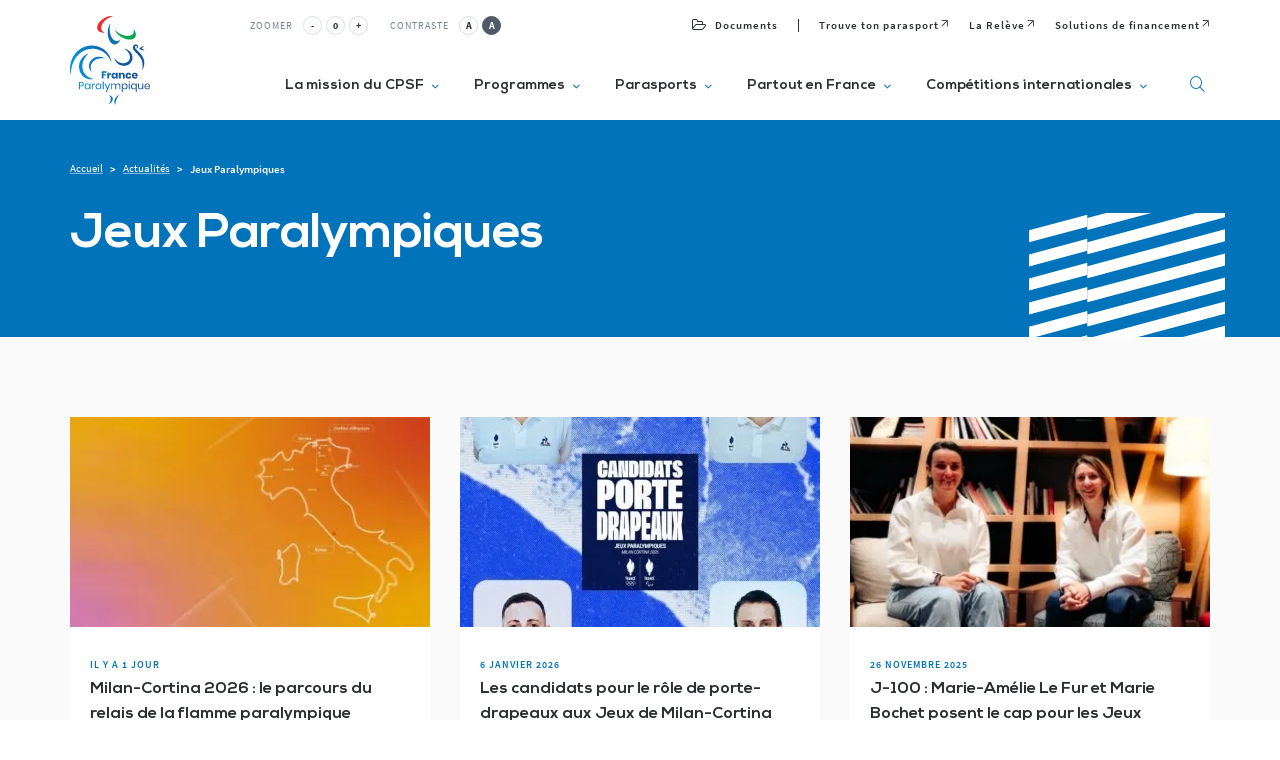

--- FILE ---
content_type: text/html; charset=UTF-8
request_url: https://france-paralympique.fr/actualites/jeux-paralympiques/
body_size: 10391
content:
<!DOCTYPE html>
<html lang="fr-FR">
    <head>
        <!--
        __/\\\______________/\\\____/\\\\\\\\\______/\\\\\\\\\\\\\___
        __\/\\\_____________\/\\\__/\\\///////\\\___\/\\\/////////\\\_
        ___\/\\\_____________\/\\\_\///______\//\\\__\/\\\_______\/\\\_
        ____\//\\\____/\\\____/\\\____________/\\\/___\/\\\\\\\\\\\\\/__
        ______\//\\\__/\\\\\__/\\\__________/\\\//_____\/\\\/////////____
        ________\//\\\/\\\/\\\/\\\________/\\\//________\/\\\_____________
        __________\//\\\\\\//\\\\\_______/\\\/___________\/\\\_____________
        ____________\//\\\__\//\\\_______/\\\\\\\\\\\\\\\_\/\\\_____________
        ______________\///____\///_______\///////////////__\///______________
      -->
    	<meta charset="UTF-8">
        <meta http-equiv="X-UA-Compatible" content="IE=edge">
        <meta name="viewport" content="width=device-width, initial-scale=1, viewport-fit=cover">
        <meta name="mobile-web-app-capable" content="yes">
        <meta name="apple-mobile-web-app-capable" content="yes">
        <meta name="apple-mobile-web-app-title" content="Comité Paralympique et Sportif Français - Le site officiel du Comité Paralympique et Sportif Français">
        <link rel="apple-touch-icon" sizes="180x180" href="https://france-paralympique.fr/wp-content/themes/cpsf/favicons/apple-touch-icon.png">
<link rel="icon" type="image/png" sizes="32x32" href="https://france-paralympique.fr/wp-content/themes/cpsf/favicons/favicon-32x32.png">
<link rel="icon" type="image/png" sizes="16x16" href="https://france-paralympique.fr/wp-content/themes/cpsf/favicons/favicon-16x16.png">
<link rel="manifest" href="https://france-paralympique.fr/wp-content/themes/cpsf/favicons/site.webmanifest">
<link rel="mask-icon" href="https://france-paralympique.fr/wp-content/themes/cpsf/favicons/safari-pinned-tab.svg" color="#00549f">
<meta name="msapplication-TileColor" content="#00549f">
<meta name="theme-color" content="#00549f">
<meta name='robots' content='index, follow, max-image-preview:large, max-snippet:-1, max-video-preview:-1' />
	<style>img:is([sizes="auto" i], [sizes^="auto," i]) { contain-intrinsic-size: 3000px 1500px }</style>
	
	<!-- This site is optimized with the Yoast SEO Premium plugin v18.7 (Yoast SEO v23.5) - https://yoast.com/wordpress/plugins/seo/ -->
	<link rel="canonical" href="https://france-paralympique.fr/actualites/jeux-paralympiques/" />
	<link rel="next" href="https://france-paralympique.fr/actualites/jeux-paralympiques/page/2/" />
	<meta property="og:locale" content="fr_FR" />
	<meta property="og:type" content="article" />
	<meta property="og:title" content="Archives des Jeux Paralympiques - Comité Paralympique et Sportif Français" />
	<meta property="og:url" content="https://france-paralympique.fr/actualites/jeux-paralympiques/" />
	<meta property="og:site_name" content="Comité Paralympique et Sportif Français" />
	<meta property="og:image" content="https://france-paralympique.fr/wp-content/uploads/2022/06/logo_cpsf.png" />
	<meta property="og:image:width" content="651" />
	<meta property="og:image:height" content="735" />
	<meta property="og:image:type" content="image/png" />
	<meta name="twitter:card" content="summary_large_image" />
	<meta name="twitter:site" content="@FRAparalympique" />
	<script type="application/ld+json" class="yoast-schema-graph">{"@context":"https://schema.org","@graph":[{"@type":"CollectionPage","@id":"https://france-paralympique.fr/actualites/jeux-paralympiques/","url":"https://france-paralympique.fr/actualites/jeux-paralympiques/","name":"Archives des Jeux Paralympiques - Comité Paralympique et Sportif Français","isPartOf":{"@id":"https://france-paralympique.fr/#website"},"primaryImageOfPage":{"@id":"https://france-paralympique.fr/actualites/jeux-paralympiques/#primaryimage"},"image":{"@id":"https://france-paralympique.fr/actualites/jeux-paralympiques/#primaryimage"},"thumbnailUrl":"https://france-paralympique.fr/wp-content/uploads/2026/01/whatsapp-image-2026-01-16-at-15.47.07.jpeg","inLanguage":"fr-FR"},{"@type":"ImageObject","inLanguage":"fr-FR","@id":"https://france-paralympique.fr/actualites/jeux-paralympiques/#primaryimage","url":"https://france-paralympique.fr/wp-content/uploads/2026/01/whatsapp-image-2026-01-16-at-15.47.07.jpeg","contentUrl":"https://france-paralympique.fr/wp-content/uploads/2026/01/whatsapp-image-2026-01-16-at-15.47.07.jpeg","width":1600,"height":900},{"@type":"WebSite","@id":"https://france-paralympique.fr/#website","url":"https://france-paralympique.fr/","name":"Comité Paralympique et Sportif Français","description":"Le site officiel du Comité Paralympique et Sportif Français","potentialAction":[{"@type":"SearchAction","target":{"@type":"EntryPoint","urlTemplate":"https://france-paralympique.fr/?s={search_term_string}"},"query-input":{"@type":"PropertyValueSpecification","valueRequired":true,"valueName":"search_term_string"}}],"inLanguage":"fr-FR"}]}</script>
	<!-- / Yoast SEO Premium plugin. -->


<link rel='stylesheet' id='sbi_styles-css' href='https://france-paralympique.fr/wp-content/plugins/instagram-feed/css/sbi-styles.min.css?ver=1.8.5' type='text/css' media='all' />
<style id='classic-theme-styles-inline-css' type='text/css'>
/*! This file is auto-generated */
.wp-block-button__link{color:#fff;background-color:#32373c;border-radius:9999px;box-shadow:none;text-decoration:none;padding:calc(.667em + 2px) calc(1.333em + 2px);font-size:1.125em}.wp-block-file__button{background:#32373c;color:#fff;text-decoration:none}
</style>
<style id='global-styles-inline-css' type='text/css'>
:root{--wp--preset--aspect-ratio--square: 1;--wp--preset--aspect-ratio--4-3: 4/3;--wp--preset--aspect-ratio--3-4: 3/4;--wp--preset--aspect-ratio--3-2: 3/2;--wp--preset--aspect-ratio--2-3: 2/3;--wp--preset--aspect-ratio--16-9: 16/9;--wp--preset--aspect-ratio--9-16: 9/16;--wp--preset--color--black: #000000;--wp--preset--color--cyan-bluish-gray: #abb8c3;--wp--preset--color--white: #ffffff;--wp--preset--color--pale-pink: #f78da7;--wp--preset--color--vivid-red: #cf2e2e;--wp--preset--color--luminous-vivid-orange: #ff6900;--wp--preset--color--luminous-vivid-amber: #fcb900;--wp--preset--color--light-green-cyan: #7bdcb5;--wp--preset--color--vivid-green-cyan: #00d084;--wp--preset--color--pale-cyan-blue: #8ed1fc;--wp--preset--color--vivid-cyan-blue: #0693e3;--wp--preset--color--vivid-purple: #9b51e0;--wp--preset--gradient--vivid-cyan-blue-to-vivid-purple: linear-gradient(135deg,rgba(6,147,227,1) 0%,rgb(155,81,224) 100%);--wp--preset--gradient--light-green-cyan-to-vivid-green-cyan: linear-gradient(135deg,rgb(122,220,180) 0%,rgb(0,208,130) 100%);--wp--preset--gradient--luminous-vivid-amber-to-luminous-vivid-orange: linear-gradient(135deg,rgba(252,185,0,1) 0%,rgba(255,105,0,1) 100%);--wp--preset--gradient--luminous-vivid-orange-to-vivid-red: linear-gradient(135deg,rgba(255,105,0,1) 0%,rgb(207,46,46) 100%);--wp--preset--gradient--very-light-gray-to-cyan-bluish-gray: linear-gradient(135deg,rgb(238,238,238) 0%,rgb(169,184,195) 100%);--wp--preset--gradient--cool-to-warm-spectrum: linear-gradient(135deg,rgb(74,234,220) 0%,rgb(151,120,209) 20%,rgb(207,42,186) 40%,rgb(238,44,130) 60%,rgb(251,105,98) 80%,rgb(254,248,76) 100%);--wp--preset--gradient--blush-light-purple: linear-gradient(135deg,rgb(255,206,236) 0%,rgb(152,150,240) 100%);--wp--preset--gradient--blush-bordeaux: linear-gradient(135deg,rgb(254,205,165) 0%,rgb(254,45,45) 50%,rgb(107,0,62) 100%);--wp--preset--gradient--luminous-dusk: linear-gradient(135deg,rgb(255,203,112) 0%,rgb(199,81,192) 50%,rgb(65,88,208) 100%);--wp--preset--gradient--pale-ocean: linear-gradient(135deg,rgb(255,245,203) 0%,rgb(182,227,212) 50%,rgb(51,167,181) 100%);--wp--preset--gradient--electric-grass: linear-gradient(135deg,rgb(202,248,128) 0%,rgb(113,206,126) 100%);--wp--preset--gradient--midnight: linear-gradient(135deg,rgb(2,3,129) 0%,rgb(40,116,252) 100%);--wp--preset--font-size--small: 13px;--wp--preset--font-size--medium: 20px;--wp--preset--font-size--large: 36px;--wp--preset--font-size--x-large: 42px;--wp--preset--spacing--20: 0.44rem;--wp--preset--spacing--30: 0.67rem;--wp--preset--spacing--40: 1rem;--wp--preset--spacing--50: 1.5rem;--wp--preset--spacing--60: 2.25rem;--wp--preset--spacing--70: 3.38rem;--wp--preset--spacing--80: 5.06rem;--wp--preset--shadow--natural: 6px 6px 9px rgba(0, 0, 0, 0.2);--wp--preset--shadow--deep: 12px 12px 50px rgba(0, 0, 0, 0.4);--wp--preset--shadow--sharp: 6px 6px 0px rgba(0, 0, 0, 0.2);--wp--preset--shadow--outlined: 6px 6px 0px -3px rgba(255, 255, 255, 1), 6px 6px rgba(0, 0, 0, 1);--wp--preset--shadow--crisp: 6px 6px 0px rgba(0, 0, 0, 1);}:where(.is-layout-flex){gap: 0.5em;}:where(.is-layout-grid){gap: 0.5em;}body .is-layout-flex{display: flex;}.is-layout-flex{flex-wrap: wrap;align-items: center;}.is-layout-flex > :is(*, div){margin: 0;}body .is-layout-grid{display: grid;}.is-layout-grid > :is(*, div){margin: 0;}:where(.wp-block-columns.is-layout-flex){gap: 2em;}:where(.wp-block-columns.is-layout-grid){gap: 2em;}:where(.wp-block-post-template.is-layout-flex){gap: 1.25em;}:where(.wp-block-post-template.is-layout-grid){gap: 1.25em;}.has-black-color{color: var(--wp--preset--color--black) !important;}.has-cyan-bluish-gray-color{color: var(--wp--preset--color--cyan-bluish-gray) !important;}.has-white-color{color: var(--wp--preset--color--white) !important;}.has-pale-pink-color{color: var(--wp--preset--color--pale-pink) !important;}.has-vivid-red-color{color: var(--wp--preset--color--vivid-red) !important;}.has-luminous-vivid-orange-color{color: var(--wp--preset--color--luminous-vivid-orange) !important;}.has-luminous-vivid-amber-color{color: var(--wp--preset--color--luminous-vivid-amber) !important;}.has-light-green-cyan-color{color: var(--wp--preset--color--light-green-cyan) !important;}.has-vivid-green-cyan-color{color: var(--wp--preset--color--vivid-green-cyan) !important;}.has-pale-cyan-blue-color{color: var(--wp--preset--color--pale-cyan-blue) !important;}.has-vivid-cyan-blue-color{color: var(--wp--preset--color--vivid-cyan-blue) !important;}.has-vivid-purple-color{color: var(--wp--preset--color--vivid-purple) !important;}.has-black-background-color{background-color: var(--wp--preset--color--black) !important;}.has-cyan-bluish-gray-background-color{background-color: var(--wp--preset--color--cyan-bluish-gray) !important;}.has-white-background-color{background-color: var(--wp--preset--color--white) !important;}.has-pale-pink-background-color{background-color: var(--wp--preset--color--pale-pink) !important;}.has-vivid-red-background-color{background-color: var(--wp--preset--color--vivid-red) !important;}.has-luminous-vivid-orange-background-color{background-color: var(--wp--preset--color--luminous-vivid-orange) !important;}.has-luminous-vivid-amber-background-color{background-color: var(--wp--preset--color--luminous-vivid-amber) !important;}.has-light-green-cyan-background-color{background-color: var(--wp--preset--color--light-green-cyan) !important;}.has-vivid-green-cyan-background-color{background-color: var(--wp--preset--color--vivid-green-cyan) !important;}.has-pale-cyan-blue-background-color{background-color: var(--wp--preset--color--pale-cyan-blue) !important;}.has-vivid-cyan-blue-background-color{background-color: var(--wp--preset--color--vivid-cyan-blue) !important;}.has-vivid-purple-background-color{background-color: var(--wp--preset--color--vivid-purple) !important;}.has-black-border-color{border-color: var(--wp--preset--color--black) !important;}.has-cyan-bluish-gray-border-color{border-color: var(--wp--preset--color--cyan-bluish-gray) !important;}.has-white-border-color{border-color: var(--wp--preset--color--white) !important;}.has-pale-pink-border-color{border-color: var(--wp--preset--color--pale-pink) !important;}.has-vivid-red-border-color{border-color: var(--wp--preset--color--vivid-red) !important;}.has-luminous-vivid-orange-border-color{border-color: var(--wp--preset--color--luminous-vivid-orange) !important;}.has-luminous-vivid-amber-border-color{border-color: var(--wp--preset--color--luminous-vivid-amber) !important;}.has-light-green-cyan-border-color{border-color: var(--wp--preset--color--light-green-cyan) !important;}.has-vivid-green-cyan-border-color{border-color: var(--wp--preset--color--vivid-green-cyan) !important;}.has-pale-cyan-blue-border-color{border-color: var(--wp--preset--color--pale-cyan-blue) !important;}.has-vivid-cyan-blue-border-color{border-color: var(--wp--preset--color--vivid-cyan-blue) !important;}.has-vivid-purple-border-color{border-color: var(--wp--preset--color--vivid-purple) !important;}.has-vivid-cyan-blue-to-vivid-purple-gradient-background{background: var(--wp--preset--gradient--vivid-cyan-blue-to-vivid-purple) !important;}.has-light-green-cyan-to-vivid-green-cyan-gradient-background{background: var(--wp--preset--gradient--light-green-cyan-to-vivid-green-cyan) !important;}.has-luminous-vivid-amber-to-luminous-vivid-orange-gradient-background{background: var(--wp--preset--gradient--luminous-vivid-amber-to-luminous-vivid-orange) !important;}.has-luminous-vivid-orange-to-vivid-red-gradient-background{background: var(--wp--preset--gradient--luminous-vivid-orange-to-vivid-red) !important;}.has-very-light-gray-to-cyan-bluish-gray-gradient-background{background: var(--wp--preset--gradient--very-light-gray-to-cyan-bluish-gray) !important;}.has-cool-to-warm-spectrum-gradient-background{background: var(--wp--preset--gradient--cool-to-warm-spectrum) !important;}.has-blush-light-purple-gradient-background{background: var(--wp--preset--gradient--blush-light-purple) !important;}.has-blush-bordeaux-gradient-background{background: var(--wp--preset--gradient--blush-bordeaux) !important;}.has-luminous-dusk-gradient-background{background: var(--wp--preset--gradient--luminous-dusk) !important;}.has-pale-ocean-gradient-background{background: var(--wp--preset--gradient--pale-ocean) !important;}.has-electric-grass-gradient-background{background: var(--wp--preset--gradient--electric-grass) !important;}.has-midnight-gradient-background{background: var(--wp--preset--gradient--midnight) !important;}.has-small-font-size{font-size: var(--wp--preset--font-size--small) !important;}.has-medium-font-size{font-size: var(--wp--preset--font-size--medium) !important;}.has-large-font-size{font-size: var(--wp--preset--font-size--large) !important;}.has-x-large-font-size{font-size: var(--wp--preset--font-size--x-large) !important;}
:where(.wp-block-post-template.is-layout-flex){gap: 1.25em;}:where(.wp-block-post-template.is-layout-grid){gap: 1.25em;}
:where(.wp-block-columns.is-layout-flex){gap: 2em;}:where(.wp-block-columns.is-layout-grid){gap: 2em;}
:root :where(.wp-block-pullquote){font-size: 1.5em;line-height: 1.6;}
</style>
<link rel='stylesheet' id='theme-style-css' href='https://france-paralympique.fr/wp-content/themes/cpsf/dist/app.style.css?ver=1.8.5' type='text/css' media='all' />
<link rel='stylesheet' id='font-icons-css' href='https://france-paralympique.fr/wp-content/themes/cpsf/dist/fontIcons.style.css?ver=1.8.5' type='text/css' media='all' />
<link rel="https://api.w.org/" href="https://france-paralympique.fr/wp-json/" /><!-- Analytics by WP Statistics v14.10.1 - https://wp-statistics.com/ -->

        
        <title>Archives des Jeux Paralympiques - Comité Paralympique et Sportif Français Comité Paralympique et Sportif Français</title>
            </head>
    <body class="archive tax-tag_actu term-jeux-paralympiques term-277 chrome osx">
        <div class="grid-layer">
    <div class="container">
        <div class="row">
            <div class="col-1 grid-layer__col"></div>
            <div class="col-1 grid-layer__col"></div>
            <div class="col-1 grid-layer__col"></div>
            <div class="col-1 grid-layer__col"></div>
            <div class="col-1 grid-layer__col"></div>
            <div class="col-1 grid-layer__col"></div>
            <div class="col-1 grid-layer__col"></div>
            <div class="col-1 grid-layer__col"></div>
            <div class="col-1 grid-layer__col"></div>
            <div class="col-1 grid-layer__col"></div>
            <div class="col-1 grid-layer__col"></div>
            <div class="col-1 grid-layer__col"></div>
        </div>
    </div>
</div>

        <header class="main-header">
    <div class="surheader-container container">
        <div class="a11y">
            <div class="a11y-control zoom">
                <span class="a11y-label">Zoomer</span>
                <button class="a11y-btn zoom-out">-</button>
                <button class="a11y-btn zoom-number">0</button>
                <button class="a11y-btn zoom-in">+</button>
            </div>

            <div class="a11y-control contrast">
                <span class="a11y-label">Contraste</span>
                <button class="a11y-btn contrast-off">A</button>
                <button class="a11y-btn contrast-on">A</button>
            </div>
        </div>

        <nav class="menu-container surheader-menu">
                              
    <div class="menu-item firstItem  ">

                    <a class="menu-link" href="https://france-paralympique.fr/documents/" target="">
        
                  <i class="icon icon-ressources"></i>
          <span class="">Documents</span>
        
                    </a>
        
            </div>
                
    <div class="menu-item  ">

                    <a class="menu-link" href="https://trouvetonparasport.france-paralympique.fr/#/" target="_blank">
        
                  <span>Trouve ton parasport</span>
          <i class="icon icon-arrow-top-right"></i>
        
                    </a>
        
            </div>
                
    <div class="menu-item  ">

                    <a class="menu-link" href="https://lareleve.france-paralympique.fr/" target="_blank">
        
                  <span>La Relève</span>
          <i class="icon icon-arrow-top-right"></i>
        
                    </a>
        
            </div>
                
    <div class="menu-item  ">

                    <a class="menu-link" href="https://financements.france-paralympique.fr/" target="_blank">
        
                  <span>Solutions de financement</span>
          <i class="icon icon-arrow-top-right"></i>
        
                    </a>
        
            </div>
    </nav>
            </div>
    <div class="main-header-container container">
        <a href="https://france-paralympique.fr" class="logo-container">
                        <img src="https://france-paralympique.fr/wp-content/themes/cpsf/images/newlogo.svg" alt="Comité Paralympique et Sportif Français">
            <img src="https://france-paralympique.fr/wp-content/themes/cpsf/images/newlogowhite.svg" alt="" class="logo-white">
        </a>

        <nav class="menu-container main-menu">
        <div class="menu-item  ">
                    <a class="menu-link" href="https://france-paralympique.fr/actualites/" target=">"
                        Actualités                     </a>
        
            </div>
        <div class="menu-item has-submenu ">
                    <span class="menu-link">
                        La mission du CPSF  <i class="icon icon-chevron-menu"></i>                    </span>
        
                <div class="submenu ">
                            
                    <a href="https://france-paralympique.fr/le-comite-paralympique-et-sportif-francais/" target="" class="submenu-link">Présentation</a>
                                            
                    <a href="https://france-paralympique.fr/histoire/" target="" class="submenu-link">Histoire</a>
                                            
                    <a href="https://france-paralympique.fr/equipe/" target="" class="submenu-link">Équipe</a>
                                            
                    <a href="https://france-paralympique.fr/gourvenance/" target="" class="submenu-link">Gouvernance</a>
                                            
                    <a href="https://france-paralympique.fr/les-membres/" target="" class="submenu-link">Membres</a>
                                            
                    <a href="https://france-paralympique.fr/commission-des-athletes/" target="" class="submenu-link">Commission des athlètes</a>
                                            
                    <a href="https://france-paralympique.fr/commission-medicale/" target="" class="submenu-link">Commission médicale</a>
                                            
                    <a href="https://france-paralympique.fr/commission-deaflympics/" target="" class="submenu-link">Commission Deaflympics</a>
                                            
                    <a href="https://france-paralympique.fr/documents/" target="" class="submenu-link">Documents officiels</a>
                                            
                    <a href="https://france-paralympique.fr/faq/" target="" class="submenu-link">FAQ</a>
                                    </div>
            </div>
        <div class="menu-item has-submenu ">
                    <span class="menu-link">
                        Programmes  <i class="icon icon-chevron-menu"></i>                    </span>
        
                <div class="submenu multi-column">
                                                <div class="sub-submenu-container ">
                        <span class="submenu-title">Nos programmes</span>

                        <div class="sub-submenu">
                                                    <a href="https://club-inclusif.fr/" target="" class="submenu-link">Club inclusif</a>
                                                    <a href="https://france-paralympique.fr/la-releve/" target="" class="submenu-link">La Relève</a>
                                                    <a href="https://france-paralympique.fr/esmsclubs/" target="" class="submenu-link">ESMS&#038;CLUBS</a>
                                                </div>
                    </div>
                                                                <div class="sub-submenu-container two-columns">
                        <span class="submenu-title">Nos outils</span>

                        <div class="sub-submenu">
                                                    <a href="https://autodiagnostic-esms.france-paralympique.fr" target="" class="submenu-link">Autodiagnostic en ESMS</a>
                                                    <a href="https://trouvetonparasport.france-paralympique.fr/#/" target="" class="submenu-link">Trouve Ton Parasport</a>
                                                    <a href="https://financements.france-paralympique.fr/" target="" class="submenu-link">Solutions de financement</a>
                                                    <a href="https://france-paralympique.fr/le-guide-des-parasports/" target="" class="submenu-link">Le guide des parasports</a>
                                                    <a href="https://france-paralympique.fr/guide-pratique-a-destination-des-departements/" target="" class="submenu-link">Le guide à destination des Départements</a>
                                                    <a href="https://france-paralympique.fr/wp-content/uploads/2024/06/cnil-fiche-pratique-cpsf.pdf" target="_blank" class="submenu-link">Recensement des licenciés</a>
                                                    <a href="https://france-paralympique.fr/reglosport/" target="" class="submenu-link">Règlo’Sport</a>
                                                </div>
                    </div>
                                                                <div class="sub-submenu-container ">
                        <span class="submenu-title">Nos événements</span>

                        <div class="sub-submenu">
                                                    <a href="https://france-paralympique.fr/la-semaine-olympique-et-paralympique/" target="" class="submenu-link">Semaine Olympique et Paralympique</a>
                                                    <a href="https://france-paralympique.fr/impact-2024/" target="" class="submenu-link">Impact 2024</a>
                                                    <a href="https://france-paralympique.fr/la-journee-paralympique/" target="" class="submenu-link">La Journée Paralympique</a>
                                                </div>
                    </div>
                                    </div>
            </div>
        <div class="menu-item has-submenu ">
                    <span class="menu-link">
                        Parasports  <i class="icon icon-chevron-menu"></i>                    </span>
        
                <div class="submenu ">
                            
                    <a href="https://france-paralympique.fr/parasports/" target="" class="submenu-link">Les parasports</a>
                                            
                    <a href="https://france-paralympique.fr/classification/" target="" class="submenu-link">Classification</a>
                                            
                    <a href="https://france-paralympique.fr/delegation-des-parasports/" target="" class="submenu-link">Délégation des parasports</a>
                                            
                    <a href="https://france-paralympique.fr/para-sport-et-sante/" target="" class="submenu-link">Parasports et santé</a>
                                    </div>
            </div>
        <div class="menu-item has-submenu ">
                    <span class="menu-link">
                        Partout en France  <i class="icon icon-chevron-menu"></i>                    </span>
        
                <div class="submenu ">
                            
                    <a href="https://france-paralympique.fr/deploiement-territorial-3/" target="" class="submenu-link">Déploiement territorial</a>
                                            
                    <a href="https://france-paralympique.fr/actualites/region/auvergne-rhone-alpes/" target="" class="submenu-link">Auvergne-Rhône-Alpes</a>
                                            
                    <a href="https://france-paralympique.fr/actualites/region/bourgogne-franche-comte/" target="" class="submenu-link">Bourgogne-Franche-Comté</a>
                                            
                    <a href="https://france-paralympique.fr/actualites/region/bretagne/" target="" class="submenu-link">Bretagne</a>
                                            
                    <a href="https://france-paralympique.fr/actualites/region/centre-val-de-loire/" target="" class="submenu-link">Centre-Val de Loire</a>
                                            
                    <a href="https://france-paralympique.fr/actualites/region/grand-est/" target="" class="submenu-link">Grand Est</a>
                                            
                    <a href="https://france-paralympique.fr/actualites/region/hauts-de-france/" target="" class="submenu-link">Hauts-de-France</a>
                                            
                    <a href="https://france-paralympique.fr/actualites/region/ile-de-france/" target="" class="submenu-link">Île-de-France</a>
                                            
                    <a href="https://france-paralympique.fr/actualites/region/normandie/" target="" class="submenu-link">Normandie</a>
                                            
                    <a href="https://france-paralympique.fr/actualites/region/nouvelle-aquitaine/" target="" class="submenu-link">Nouvelle-Aquitaine</a>
                                            
                    <a href="https://france-paralympique.fr/actualites/region/occitanie/" target="" class="submenu-link">Occitanie</a>
                                            
                    <a href="https://france-paralympique.fr/actualites/region/pays-de-la-loire/" target="" class="submenu-link">Pays de la Loire</a>
                                            
                    <a href="https://france-paralympique.fr/actualites/region/provence-alpes-cote-dazur/" target="" class="submenu-link">Provence-Alpes-Côte d'Azur</a>
                                    </div>
            </div>
        <div class="menu-item has-submenu ">
                    <span class="menu-link">
                        Compétitions internationales  <i class="icon icon-chevron-menu"></i>                    </span>
        
                <div class="submenu multi-column">
                                                <div class="sub-submenu-container ">
                        <span class="submenu-title">Jeux Paralympiques</span>

                        <div class="sub-submenu">
                                                    <a href="https://france-paralympique.fr/milan-cortina-2026/" target="" class="submenu-link">Milan-Cortina 2026</a>
                                                    <a href="https://france-paralympique.fr/jeux-paralympiques/" target="" class="submenu-link">Editions passées et à venir</a>
                                                    <a href="https://france-paralympique.fr/paralympiens/" target="" class="submenu-link">Paralympiens</a>
                                                    <a href="https://www.paralympic.org/" target="" class="submenu-link">Comité Paralympique International</a>
                                                </div>
                    </div>
                                                                <div class="sub-submenu-container ">
                        <span class="submenu-title">Jeux Européens Paralympiques de la Jeunesse (EPYG)</span>

                        <div class="sub-submenu">
                                                    <a href="https://www.europaralympic.org/" target="" class="submenu-link">Comité Paralympique Européen</a>
                                                </div>
                    </div>
                                                                <div class="sub-submenu-container ">
                        <span class="submenu-title">Deaflympics</span>

                        <div class="sub-submenu">
                                                    <a href="https://france-paralympique.fr/deaflympics/" target="" class="submenu-link">Editions passées et à venir</a>
                                                    <a href="https://france-paralympique.fr/deaflympiens/" target="" class="submenu-link">Deaflympiens</a>
                                                    <a href="http://www.ciss.org/" target="" class="submenu-link">Comité International des Sports Sourds</a>
                                                </div>
                    </div>
                                    </div>
            </div>
    </nav>

        <div class="search-btn">
            <div class="burger-container"><i class="icon icon-search"></i></div>
            <span class="label">Recherche</span>
        </div>

        <div class="mobile-menu-button">
            <div class="burger-container"><span class="burger-icon"></span></div>
            <span class="label">Menu</span>
        </div>
    </div>
</header>

<div class="mobile-menu-container">
    <nav class="menu-container main-menu">
        <div class="menu-item  ">
                    <a class="menu-link" href="https://france-paralympique.fr/actualites/" target=">"
                        Actualités                     </a>
        
            </div>
        <div class="menu-item has-submenu ">
                    <span class="menu-link">
                        La mission du CPSF  <i class="icon icon-chevron-menu"></i>                    </span>
        
                <div class="submenu ">
                            
                    <a href="https://france-paralympique.fr/le-comite-paralympique-et-sportif-francais/" target="" class="submenu-link">Présentation</a>
                                            
                    <a href="https://france-paralympique.fr/histoire/" target="" class="submenu-link">Histoire</a>
                                            
                    <a href="https://france-paralympique.fr/equipe/" target="" class="submenu-link">Équipe</a>
                                            
                    <a href="https://france-paralympique.fr/gourvenance/" target="" class="submenu-link">Gouvernance</a>
                                            
                    <a href="https://france-paralympique.fr/les-membres/" target="" class="submenu-link">Membres</a>
                                            
                    <a href="https://france-paralympique.fr/commission-des-athletes/" target="" class="submenu-link">Commission des athlètes</a>
                                            
                    <a href="https://france-paralympique.fr/commission-medicale/" target="" class="submenu-link">Commission médicale</a>
                                            
                    <a href="https://france-paralympique.fr/commission-deaflympics/" target="" class="submenu-link">Commission Deaflympics</a>
                                            
                    <a href="https://france-paralympique.fr/documents/" target="" class="submenu-link">Documents officiels</a>
                                            
                    <a href="https://france-paralympique.fr/faq/" target="" class="submenu-link">FAQ</a>
                                    </div>
            </div>
        <div class="menu-item has-submenu ">
                    <span class="menu-link">
                        Programmes  <i class="icon icon-chevron-menu"></i>                    </span>
        
                <div class="submenu multi-column">
                                                <div class="sub-submenu-container ">
                        <span class="submenu-title">Nos programmes</span>

                        <div class="sub-submenu">
                                                    <a href="https://club-inclusif.fr/" target="" class="submenu-link">Club inclusif</a>
                                                    <a href="https://france-paralympique.fr/la-releve/" target="" class="submenu-link">La Relève</a>
                                                    <a href="https://france-paralympique.fr/esmsclubs/" target="" class="submenu-link">ESMS&#038;CLUBS</a>
                                                </div>
                    </div>
                                                                <div class="sub-submenu-container two-columns">
                        <span class="submenu-title">Nos outils</span>

                        <div class="sub-submenu">
                                                    <a href="https://autodiagnostic-esms.france-paralympique.fr" target="" class="submenu-link">Autodiagnostic en ESMS</a>
                                                    <a href="https://trouvetonparasport.france-paralympique.fr/#/" target="" class="submenu-link">Trouve Ton Parasport</a>
                                                    <a href="https://financements.france-paralympique.fr/" target="" class="submenu-link">Solutions de financement</a>
                                                    <a href="https://france-paralympique.fr/le-guide-des-parasports/" target="" class="submenu-link">Le guide des parasports</a>
                                                    <a href="https://france-paralympique.fr/guide-pratique-a-destination-des-departements/" target="" class="submenu-link">Le guide à destination des Départements</a>
                                                    <a href="https://france-paralympique.fr/wp-content/uploads/2024/06/cnil-fiche-pratique-cpsf.pdf" target="_blank" class="submenu-link">Recensement des licenciés</a>
                                                    <a href="https://france-paralympique.fr/reglosport/" target="" class="submenu-link">Règlo’Sport</a>
                                                </div>
                    </div>
                                                                <div class="sub-submenu-container ">
                        <span class="submenu-title">Nos événements</span>

                        <div class="sub-submenu">
                                                    <a href="https://france-paralympique.fr/la-semaine-olympique-et-paralympique/" target="" class="submenu-link">Semaine Olympique et Paralympique</a>
                                                    <a href="https://france-paralympique.fr/impact-2024/" target="" class="submenu-link">Impact 2024</a>
                                                    <a href="https://france-paralympique.fr/la-journee-paralympique/" target="" class="submenu-link">La Journée Paralympique</a>
                                                </div>
                    </div>
                                    </div>
            </div>
        <div class="menu-item has-submenu ">
                    <span class="menu-link">
                        Parasports  <i class="icon icon-chevron-menu"></i>                    </span>
        
                <div class="submenu ">
                            
                    <a href="https://france-paralympique.fr/parasports/" target="" class="submenu-link">Les parasports</a>
                                            
                    <a href="https://france-paralympique.fr/classification/" target="" class="submenu-link">Classification</a>
                                            
                    <a href="https://france-paralympique.fr/delegation-des-parasports/" target="" class="submenu-link">Délégation des parasports</a>
                                            
                    <a href="https://france-paralympique.fr/para-sport-et-sante/" target="" class="submenu-link">Parasports et santé</a>
                                    </div>
            </div>
        <div class="menu-item has-submenu ">
                    <span class="menu-link">
                        Partout en France  <i class="icon icon-chevron-menu"></i>                    </span>
        
                <div class="submenu ">
                            
                    <a href="https://france-paralympique.fr/deploiement-territorial-3/" target="" class="submenu-link">Déploiement territorial</a>
                                            
                    <a href="https://france-paralympique.fr/actualites/region/auvergne-rhone-alpes/" target="" class="submenu-link">Auvergne-Rhône-Alpes</a>
                                            
                    <a href="https://france-paralympique.fr/actualites/region/bourgogne-franche-comte/" target="" class="submenu-link">Bourgogne-Franche-Comté</a>
                                            
                    <a href="https://france-paralympique.fr/actualites/region/bretagne/" target="" class="submenu-link">Bretagne</a>
                                            
                    <a href="https://france-paralympique.fr/actualites/region/centre-val-de-loire/" target="" class="submenu-link">Centre-Val de Loire</a>
                                            
                    <a href="https://france-paralympique.fr/actualites/region/grand-est/" target="" class="submenu-link">Grand Est</a>
                                            
                    <a href="https://france-paralympique.fr/actualites/region/hauts-de-france/" target="" class="submenu-link">Hauts-de-France</a>
                                            
                    <a href="https://france-paralympique.fr/actualites/region/ile-de-france/" target="" class="submenu-link">Île-de-France</a>
                                            
                    <a href="https://france-paralympique.fr/actualites/region/normandie/" target="" class="submenu-link">Normandie</a>
                                            
                    <a href="https://france-paralympique.fr/actualites/region/nouvelle-aquitaine/" target="" class="submenu-link">Nouvelle-Aquitaine</a>
                                            
                    <a href="https://france-paralympique.fr/actualites/region/occitanie/" target="" class="submenu-link">Occitanie</a>
                                            
                    <a href="https://france-paralympique.fr/actualites/region/pays-de-la-loire/" target="" class="submenu-link">Pays de la Loire</a>
                                            
                    <a href="https://france-paralympique.fr/actualites/region/provence-alpes-cote-dazur/" target="" class="submenu-link">Provence-Alpes-Côte d'Azur</a>
                                    </div>
            </div>
        <div class="menu-item has-submenu ">
                    <span class="menu-link">
                        Compétitions internationales  <i class="icon icon-chevron-menu"></i>                    </span>
        
                <div class="submenu multi-column">
                                                <div class="sub-submenu-container ">
                        <span class="submenu-title">Jeux Paralympiques</span>

                        <div class="sub-submenu">
                                                    <a href="https://france-paralympique.fr/milan-cortina-2026/" target="" class="submenu-link">Milan-Cortina 2026</a>
                                                    <a href="https://france-paralympique.fr/jeux-paralympiques/" target="" class="submenu-link">Editions passées et à venir</a>
                                                    <a href="https://france-paralympique.fr/paralympiens/" target="" class="submenu-link">Paralympiens</a>
                                                    <a href="https://www.paralympic.org/" target="" class="submenu-link">Comité Paralympique International</a>
                                                </div>
                    </div>
                                                                <div class="sub-submenu-container ">
                        <span class="submenu-title">Jeux Européens Paralympiques de la Jeunesse (EPYG)</span>

                        <div class="sub-submenu">
                                                    <a href="https://www.europaralympic.org/" target="" class="submenu-link">Comité Paralympique Européen</a>
                                                </div>
                    </div>
                                                                <div class="sub-submenu-container ">
                        <span class="submenu-title">Deaflympics</span>

                        <div class="sub-submenu">
                                                    <a href="https://france-paralympique.fr/deaflympics/" target="" class="submenu-link">Editions passées et à venir</a>
                                                    <a href="https://france-paralympique.fr/deaflympiens/" target="" class="submenu-link">Deaflympiens</a>
                                                    <a href="http://www.ciss.org/" target="" class="submenu-link">Comité International des Sports Sourds</a>
                                                </div>
                    </div>
                                    </div>
            </div>
    </nav>

    <nav class="menu-container secondary-menu">
        <div class="menu-item  ">
                    <a class="menu-link" href="https://france-paralympique.fr/medias/" target=">"
                        Médias                     </a>
        
            </div>
        <div class="menu-item  ">
                    <a class="menu-link" href="https://france-paralympique.fr/partenaires/" target=">"
                        Partenaires                     </a>
        
            </div>
        <div class="menu-item  ">
                    <a class="menu-link" href="https://france-paralympique.fr/faq/" target=">"
                        FAQ                     </a>
        
            </div>
        <div class="menu-item  ">
                    <a class="menu-link" href="https://france-paralympique.fr/emplois/" target=">"
                        Emplois                     </a>
        
            </div>
        <div class="menu-item  ">
                    <a class="menu-link" href="https://france-paralympique.fr/appel-doffres/" target=">"
                        Appel d&#8217;offres                     </a>
        
            </div>
        <div class="menu-item  ">
                    <a class="menu-link" href="https://france-paralympique.fr/contacts/" target=">"
                        Contact                     </a>
        
            </div>
    </nav>

    <div class="socials">
  <a href="https://www.facebook.com/FranceParalympique/" target="_blank" class="social-link" title="Facebook">
    <i class="icon icon-facebook"></i>
  </a>
  <a href="https://www.instagram.com/franceparalympique/" target="_blank" class="social-link" title="Instagram">
    <i class="icon icon-instagram"></i>
  </a>
  <a href="https://twitter.com/FRAparalympique" target="_blank" class="social-link" title="Twitter">
    <i class="icon icon-twitter"></i>
  </a>
  <a href="https://www.youtube.com/channel/UCXbBnZ4_EnwkvTz9w6JVE8A" target="_blank" class="social-link" title="YouTube">
    <i class="icon icon-youtube"></i>
  </a>
  <a href="https://www.linkedin.com/company/cpsf/" target="_blank" class="social-link" title="Linkedin">
    <i class="icon icon-linkedin"></i>
  </a>
</div>
</div>

<div class="modal-container hidden search-modal-container">
    <div class="overlay"></div>
    <div class="close-btn">
        <span class="label">fermer</span>
        <span class="cross"></span>
    </div>
    <div class="modal-content">
        <form role="search" method="get" class="search-form" action="https://france-paralympique.fr/">
    <label for="searchInput">Recherche</label>
    <input type="search" id="searchInput" value="" name="s" placeholder="Que recherchez-vous ?"/>
    <input type="hidden" name="showall" value="1"/>

    <div class="actions">
        <button type="button" class="voice-btn">
            <svg x="0px" y="0px" viewBox="0 0 52 52" class="btn-circle-svg">
<circle style="stroke-width:1.2;fill:transparent;stroke:currentColor;stroke-miterlimit:10;opacity: 0.3" cx="26" cy="26" r="24" class="light-circle"/>
<circle style="stroke-width:1.2;fill:transparent;stroke:currentColor;stroke-miterlimit:10;stroke-dashoffset: -150;stroke-dasharray:0, 160;" cx="26" cy="26" r="24" class="animate-circle"/>
</svg>

            <svg x="0px" y="0px" viewBox="0 0 52 52" class="voice-circle-svg">
                <circle style="stroke-width:1.2;fill:transparent;stroke:currentColor;stroke-miterlimit:10;stroke-dashoffset: -150;stroke-dasharray:0, 160;" cx="26" cy="26" r="24" class="animate-circle"/>
            </svg>
            <i class="icon icon-micro"></i>
            <i class="icon icon-micro-full"></i>
            <span class="sr-only">Recherche vocale</span>
        </button>

        <button type="submit" class="circle-btn submit-btn">
            <svg x="0px" y="0px" viewBox="0 0 52 52" class="btn-circle-svg">
<circle style="stroke-width:1.2;fill:transparent;stroke:currentColor;stroke-miterlimit:10;opacity: 0.3" cx="26" cy="26" r="24" class="light-circle"/>
<circle style="stroke-width:1.2;fill:transparent;stroke:currentColor;stroke-miterlimit:10;stroke-dashoffset: -150;stroke-dasharray:0, 160;" cx="26" cy="26" r="24" class="animate-circle"/>
</svg>

            <i class="icon icon-search"></i>
            <span class="sr-only">Chercher</span>
        </button>
    </div>
</form>
    </div>
</div>




        <main class="main-content archive tax-tag_actu term-jeux-paralympiques term-277 chrome osx hub-actualites">
                        <section class="bandeau-intro ">
              <div class="bandeau-intro__visuals">
                <div class="bandeau-background" style=""></div>

                <img src="https://france-paralympique.fr/wp-content/themes/cpsf/images/bandeau-shape-1.svg" alt="" class="bandeau-shape shape-1">
                <img src="https://france-paralympique.fr/wp-content/themes/cpsf/images/bandeau-shape-2.svg" alt="" class="bandeau-shape shape-2">
              </div>
                <div class="container">
                    <div class="breadcrumb">
  <a href="https://france-paralympique.fr">Accueil</a>
  <span class="separator">></span>
    <a href="https://france-paralympique.fr/actualites/">Actualités</a>
  <span class="separator">></span>
    <span class="current-page">Jeux Paralympiques</span>
</div>

                                            <h1 class="main-title readable">Jeux Paralympiques</h1>
                                    </div>
                                                  <div class="container container-pattern">
    <div class="pattern__right" aria-hidden>
      <svg width="196" height="198" viewBox="0 0 196 198" fill="none" xmlns="http://www.w3.org/2000/svg">
<g clip-path="url(#clip0_434_7321)">
<path d="M58.3364 125.512V137.553L196 100.653V88.613L58.3364 125.512Z" fill="white"/>
<path d="M58.3364 101.432V113.472L196 76.5726V64.5217L58.3364 101.432Z" fill="white"/>
<path d="M58.3364 77.3193V89.3597L196 52.4498V40.4094L58.3364 77.3193Z" fill="white"/>
<path d="M58.3364 53.2385V65.2789L196 28.369V16.3286L58.3364 53.2385Z" fill="white"/>
<path d="M168.503 -0.401855L58.3364 29.126V41.1664L196 4.26708V-0.401855H168.503Z" fill="white"/>
<path d="M78.6754 -0.401855L58.3364 5.04524V17.0856L123.589 -0.401855H78.6754Z" fill="white"/>
<path d="M58.3364 221.867V233.908L196 197.008V184.968L58.3364 221.867Z" fill="white"/>
<path d="M58.3364 197.755V209.795L196 172.896V160.855L58.3364 197.755Z" fill="white"/>
<path d="M58.3364 173.674V185.714L196 148.815V136.774L58.3364 173.674Z" fill="white"/>
<path d="M58.3364 149.593V161.634L196 124.734V112.694L58.3364 149.593Z" fill="white"/>
<path d="M0 137.773V149.814L58.3365 134.177V122.137L0 137.773Z" fill="white"/>
<path d="M0 113.693V125.733L58.3365 110.096V98.0559L0 113.693Z" fill="white"/>
<path d="M0 89.5803V101.621L58.3365 85.984V73.9436L0 89.5803Z" fill="white"/>
<path d="M0 65.4995V77.54L58.3365 61.8927V49.8523L0 65.4995Z" fill="white"/>
<path d="M0 41.3872V53.4276L58.3365 37.7909V25.7505L0 41.3872Z" fill="white"/>
<path d="M0 17.3064V29.3468L58.3365 13.7101V1.66968L0 17.3064Z" fill="white"/>
<path d="M0 210.016V222.056L58.3365 206.42V194.379L0 210.016Z" fill="white"/>
<path d="M0 185.935V197.975L58.3365 182.339V170.298L0 185.935Z" fill="white"/>
<path d="M0 161.854V173.895L58.3365 158.258V146.218L0 161.854Z" fill="white"/>
</g>
<defs>
<clipPath id="clip0_434_7321">
<rect width="196" height="198" fill="white"/>
</clipPath>
</defs>
</svg>

    </div>
  </div>


            </section>
                          <div class="actualites-container page-content">
    <div class="container">
      <div class="ajax-area">
        <div class="loader">
          <div class="spinner"></div>
        </div>
        <div class="actualites-wrapper" data-tag-slug="jeux-paralympiques">
          
  <div class="newslist">
              <div class="list-item">
        
<article class="actu-miniature">
  <a href="https://france-paralympique.fr/actualite/milan-cortina-2026-le-relais-de-la-flamme-paralympique/">
    <div class="image-container ">
              <img
        src="[data-uri]"
        data-lazy-src="https://france-paralympique.fr/wp-content/uploads/2026/01/whatsapp-image-2026-01-16-at-15.47.07-360x203.webp"
        data-lazy-srcset="https://france-paralympique.fr/wp-content/uploads/2026/01/whatsapp-image-2026-01-16-at-15.47.07-720x405.webp 2x"
        alt="">
          </div>
  </a>
    <div class="text">
      <time class="date">Il y a 1 jour</time>
      <h3 class="title"><a href="https://france-paralympique.fr/actualite/milan-cortina-2026-le-relais-de-la-flamme-paralympique/">Milan-Cortina 2026 : le parcours du relais de la flamme paralympique</a></h3>
              <div class="tags">
                      <a href="https://france-paralympique.fr/actualites/jeux-paralympiques/" class="tag-link">Jeux Paralympiques</a>
                      <a href="https://france-paralympique.fr/actualites/milan-cortina-2026/" class="tag-link">Milan-Cortina 2026</a>
                  </div>
          </div>
  </a>
</article>
      </div>
          <div class="list-item">
        
<article class="actu-miniature">
  <a href="https://france-paralympique.fr/actualite/les-candidats-pour-le-role-de-porte-drapeaux-aux-jeux-de-milan-cortina-2026/">
    <div class="image-container ">
              <img
        src="[data-uri]"
        data-lazy-src="https://france-paralympique.fr/wp-content/uploads/2026/01/efr-candidats_porte_drapeaux_para-bleu-360x450.webp"
        data-lazy-srcset="https://france-paralympique.fr/wp-content/uploads/2026/01/efr-candidats_porte_drapeaux_para-bleu-720x900.webp 2x"
        alt="">
          </div>
  </a>
    <div class="text">
      <time class="date">6 janvier 2026</time>
      <h3 class="title"><a href="https://france-paralympique.fr/actualite/les-candidats-pour-le-role-de-porte-drapeaux-aux-jeux-de-milan-cortina-2026/">Les candidats pour le rôle de porte-drapeaux aux Jeux de Milan-Cortina 2026</a></h3>
              <div class="tags">
                      <a href="https://france-paralympique.fr/actualites/jeux-paralympiques/" class="tag-link">Jeux Paralympiques</a>
                      <a href="https://france-paralympique.fr/actualites/milan-cortina-2026/" class="tag-link">Milan-Cortina 2026</a>
                  </div>
          </div>
  </a>
</article>
      </div>
          <div class="list-item">
        
<article class="actu-miniature">
  <a href="https://france-paralympique.fr/actualite/j-100-marie-amelie-le-fur-et-marie-bochet-posent-le-cap-pour-les-jeux-paralympiques-dhiver-2026/">
    <div class="image-container ">
              <img
        src="[data-uri]"
        data-lazy-src="https://france-paralympique.fr/wp-content/uploads/2025/11/marie_bochet_marie-amelie_le-fur_1-360x202.webp"
        data-lazy-srcset="https://france-paralympique.fr/wp-content/uploads/2025/11/marie_bochet_marie-amelie_le-fur_1-720x405.webp 2x"
        alt="">
          </div>
  </a>
    <div class="text">
      <time class="date">26 novembre 2025</time>
      <h3 class="title"><a href="https://france-paralympique.fr/actualite/j-100-marie-amelie-le-fur-et-marie-bochet-posent-le-cap-pour-les-jeux-paralympiques-dhiver-2026/">J-100 : Marie-Amélie Le Fur et Marie Bochet posent le cap pour les Jeux Paralympiques d’hiver 2026</a></h3>
              <div class="tags">
                      <a href="https://france-paralympique.fr/actualites/jeux-paralympiques/" class="tag-link">Jeux Paralympiques</a>
                      <a href="https://france-paralympique.fr/actualites/milan-cortina-2026/" class="tag-link">Milan-Cortina 2026</a>
                  </div>
          </div>
  </a>
</article>
      </div>
          <div class="list-item">
        
<article class="actu-miniature">
  <a href="https://france-paralympique.fr/actualite/a-100-jours-des-jeux-paralympiques-de-milan-cortina-2026/">
    <div class="image-container ">
              <img
        src="[data-uri]"
        data-lazy-src="https://france-paralympique.fr/wp-content/uploads/2025/11/j-100-jeux-paralympiques-360x468.webp"
        data-lazy-srcset="https://france-paralympique.fr/wp-content/uploads/2025/11/j-100-jeux-paralympiques-720x936.webp 2x"
        alt="">
          </div>
  </a>
    <div class="text">
      <time class="date">26 novembre 2025</time>
      <h3 class="title"><a href="https://france-paralympique.fr/actualite/a-100-jours-des-jeux-paralympiques-de-milan-cortina-2026/">À 100 jours des Jeux Paralympiques de Milan-Cortina 2026</a></h3>
              <div class="tags">
                      <a href="https://france-paralympique.fr/actualites/jeux-paralympiques/" class="tag-link">Jeux Paralympiques</a>
                      <a href="https://france-paralympique.fr/actualites/milan-cortina-2026/" class="tag-link">Milan-Cortina 2026</a>
                  </div>
          </div>
  </a>
</article>
      </div>
          <div class="list-item">
        
<article class="actu-miniature">
  <a href="https://france-paralympique.fr/actualite/collection-officielle-de-lequipe-de-france-des-jeux-de-milan-cortina-2026/">
    <div class="image-container ">
              <img
        src="[data-uri]"
        data-lazy-src="https://france-paralympique.fr/wp-content/uploads/2025/11/lcs_milano_kv7272_numerique_web-360x199.webp"
        data-lazy-srcset="https://france-paralympique.fr/wp-content/uploads/2025/11/lcs_milano_kv7272_numerique_web-720x398.webp 2x"
        alt="">
          </div>
  </a>
    <div class="text">
      <time class="date">29 octobre 2025</time>
      <h3 class="title"><a href="https://france-paralympique.fr/actualite/collection-officielle-de-lequipe-de-france-des-jeux-de-milan-cortina-2026/">Collection officielle de l'Equipe de France des Jeux de Milan-Cortina 2026</a></h3>
              <div class="tags">
                      <a href="https://france-paralympique.fr/actualites/jeux-paralympiques/" class="tag-link">Jeux Paralympiques</a>
                      <a href="https://france-paralympique.fr/actualites/milan-cortina-2026/" class="tag-link">Milan-Cortina 2026</a>
                  </div>
          </div>
  </a>
</article>
      </div>
          <div class="list-item">
        
<article class="actu-miniature">
  <a href="https://france-paralympique.fr/actualite/milan-cortina-2026-le-retour-du-frisson/">
    <div class="image-container ">
              <img
        src="[data-uri]"
        data-lazy-src="https://france-paralympique.fr/wp-content/uploads/2025/10/lrdf_16x9_sc-360x203.webp"
        data-lazy-srcset="https://france-paralympique.fr/wp-content/uploads/2025/10/lrdf_16x9_sc-720x405.webp 2x"
        alt="">
          </div>
  </a>
    <div class="text">
      <time class="date">29 octobre 2025</time>
      <h3 class="title"><a href="https://france-paralympique.fr/actualite/milan-cortina-2026-le-retour-du-frisson/">Jeux de Milan-Cortina 2026 : le retour du frisson</a></h3>
              <div class="tags">
                      <a href="https://france-paralympique.fr/actualites/jeux-paralympiques/" class="tag-link">Jeux Paralympiques</a>
                      <a href="https://france-paralympique.fr/actualites/milan-cortina-2026/" class="tag-link">Milan-Cortina 2026</a>
                  </div>
          </div>
  </a>
</article>
      </div>
          <div class="list-item">
        
<article class="actu-miniature">
  <a href="https://france-paralympique.fr/actualite/un-an-apres-paris-2024-le-cpsf-se-mobilise-pour-prolonger-lelan-des-jeux-paralympiques/">
    <div class="image-container ">
              <img
        src="[data-uri]"
        data-lazy-src="https://france-paralympique.fr/wp-content/uploads/2025/08/kmsp_001755_0118-360x240.webp"
        data-lazy-srcset="https://france-paralympique.fr/wp-content/uploads/2025/08/kmsp_001755_0118-720x480.webp 2x"
        alt="">
          </div>
  </a>
    <div class="text">
      <time class="date">28 août 2025</time>
      <h3 class="title"><a href="https://france-paralympique.fr/actualite/un-an-apres-paris-2024-le-cpsf-se-mobilise-pour-prolonger-lelan-des-jeux-paralympiques/">Un an après Paris 2024, le CPSF se mobilise pour prolonger l’élan des Jeux Paralympiques</a></h3>
              <div class="tags">
                      <a href="https://france-paralympique.fr/actualites/jeux-paralympiques/" class="tag-link">Jeux Paralympiques</a>
                      <a href="https://france-paralympique.fr/actualites/paris-2024/" class="tag-link">Paris 2024</a>
                  </div>
          </div>
  </a>
</article>
      </div>
          <div class="list-item">
        
<article class="actu-miniature">
  <a href="https://france-paralympique.fr/actualite/les-prochains-grands-temps-forts-a-venir/">
    <div class="image-container ">
              <img
        src="[data-uri]"
        data-lazy-src="https://france-paralympique.fr/wp-content/uploads/2025/06/53976173174_7265e3d514_k-1-360x177.webp"
        data-lazy-srcset="https://france-paralympique.fr/wp-content/uploads/2025/06/53976173174_7265e3d514_k-1-720x355.webp 2x"
        alt="">
          </div>
  </a>
    <div class="text">
      <time class="date">17 juin 2025</time>
      <h3 class="title"><a href="https://france-paralympique.fr/actualite/les-prochains-grands-temps-forts-a-venir/">Les prochains grands temps forts à venir</a></h3>
              <div class="tags">
                      <a href="https://france-paralympique.fr/actualites/deaflympics/" class="tag-link">Deaflympics</a>
                      <a href="https://france-paralympique.fr/actualites/jeux-europeens-paralympiques-de-la-jeunesse/" class="tag-link">Jeux Européens Paralympiques de la Jeunesse</a>
                      <a href="https://france-paralympique.fr/actualites/jeux-paralympiques/" class="tag-link">Jeux Paralympiques</a>
                      <a href="https://france-paralympique.fr/actualites/journee-paralympique/" class="tag-link">Journée Paralympique</a>
                  </div>
          </div>
  </a>
</article>
      </div>
          <div class="list-item">
        
<article class="actu-miniature">
  <a href="https://france-paralympique.fr/actualite/los-angeles-2028-sites-et-quotas-confirmes/">
    <div class="image-container ">
              <img
        src="[data-uri]"
        data-lazy-src="https://france-paralympique.fr/wp-content/uploads/2025/06/1748966830005-360x203.webp"
        data-lazy-srcset="https://france-paralympique.fr/wp-content/uploads/2025/06/1748966830005-720x405.webp 2x"
        alt="">
          </div>
  </a>
    <div class="text">
      <time class="date">4 juin 2025</time>
      <h3 class="title"><a href="https://france-paralympique.fr/actualite/los-angeles-2028-sites-et-quotas-confirmes/">Los Angeles 2028 : sites et quotas confirmés</a></h3>
              <div class="tags">
                      <a href="https://france-paralympique.fr/actualites/jeux-paralympiques/" class="tag-link">Jeux Paralympiques</a>
                      <a href="https://france-paralympique.fr/actualites/los-angeles-2028/" class="tag-link">Los Angeles 2028</a>
                  </div>
          </div>
  </a>
</article>
      </div>
          <div class="list-item">
        
<article class="actu-miniature">
  <a href="https://france-paralympique.fr/actualite/cap-sur-2030-la-preparation-des-jeux-dhiver-saccelere/">
    <div class="image-container ">
              <img
        src="[data-uri]"
        data-lazy-src="https://france-paralympique.fr/wp-content/uploads/2025/04/design-sans-titre-360x240.webp"
        data-lazy-srcset="https://france-paralympique.fr/wp-content/uploads/2025/04/design-sans-titre-720x480.webp 2x"
        alt="">
          </div>
  </a>
    <div class="text">
      <time class="date">14 avril 2025</time>
      <h3 class="title"><a href="https://france-paralympique.fr/actualite/cap-sur-2030-la-preparation-des-jeux-dhiver-saccelere/">Cap sur 2030 : la préparation des Jeux d’hiver s’accélère !</a></h3>
              <div class="tags">
                      <a href="https://france-paralympique.fr/actualites/alpes-francaises-2030/" class="tag-link">Alpes françaises 2030</a>
                      <a href="https://france-paralympique.fr/actualites/jeux-paralympiques/" class="tag-link">Jeux Paralympiques</a>
                  </div>
          </div>
  </a>
</article>
      </div>
          <div class="list-item">
        
<article class="actu-miniature">
  <a href="https://france-paralympique.fr/actualite/les-torches-de-milan-cortina-2026/">
    <div class="image-container ">
              <img
        src="[data-uri]"
        data-lazy-src="https://france-paralympique.fr/wp-content/uploads/2025/04/torches-2026-360x240.webp"
        data-lazy-srcset="https://france-paralympique.fr/wp-content/uploads/2025/04/torches-2026-720x480.webp 2x"
        alt="">
          </div>
  </a>
    <div class="text">
      <time class="date">14 avril 2025</time>
      <h3 class="title"><a href="https://france-paralympique.fr/actualite/les-torches-de-milan-cortina-2026/">Les torches de Milan-Cortina 2026</a></h3>
              <div class="tags">
                      <a href="https://france-paralympique.fr/actualites/jeux-paralympiques/" class="tag-link">Jeux Paralympiques</a>
                      <a href="https://france-paralympique.fr/actualites/milan-cortina-2026/" class="tag-link">Milan-Cortina 2026</a>
                  </div>
          </div>
  </a>
</article>
      </div>
          <div class="list-item">
        
<article class="actu-miniature">
  <a href="https://france-paralympique.fr/actualite/les-jeux-paralympiques-de-paris-2024-records-diffusion/">
    <div class="image-container ">
              <img
        src="[data-uri]"
        data-lazy-src="https://france-paralympique.fr/wp-content/uploads/2025/04/kmsp_001763_0135-360x240.webp"
        data-lazy-srcset="https://france-paralympique.fr/wp-content/uploads/2025/04/kmsp_001763_0135-720x480.webp 2x"
        alt="">
          </div>
  </a>
    <div class="text">
      <time class="date">3 avril 2025</time>
      <h3 class="title"><a href="https://france-paralympique.fr/actualite/les-jeux-paralympiques-de-paris-2024-records-diffusion/">Les Jeux Paralympiques de Paris 2024 battent des records de diffusion mondiale</a></h3>
              <div class="tags">
                      <a href="https://france-paralympique.fr/actualites/jeux-paralympiques/" class="tag-link">Jeux Paralympiques</a>
                      <a href="https://france-paralympique.fr/actualites/paris-2024/" class="tag-link">Paris 2024</a>
                  </div>
          </div>
  </a>
</article>
      </div>
      </div>


  <div class="more-loader">
    <div class="spinner"></div>
    <p class="label">Chargement</p>
  </div>

        </div>
      </div>
    </div>
  </div>
        </main>

        <footer class="main-footer">
    <div class="container">
        <div class="breadcrumb">
  <a href="https://france-paralympique.fr">Accueil</a>
  <span class="separator">></span>
    <a href="https://france-paralympique.fr/actualites/">Actualités</a>
  <span class="separator">></span>
    <span class="current-page">Jeux Paralympiques</span>
</div>

        <div class="extras-container">
  <div class="socials-container">
    <p class="surtitle">Suivez-nous</p>
    <div class="socials">
  <a href="https://www.facebook.com/FranceParalympique/" target="_blank" class="social-link" title="Facebook">
    <i class="icon icon-facebook"></i>
  </a>
  <a href="https://www.instagram.com/franceparalympique/" target="_blank" class="social-link" title="Instagram">
    <i class="icon icon-instagram"></i>
  </a>
  <a href="https://twitter.com/FRAparalympique" target="_blank" class="social-link" title="Twitter">
    <i class="icon icon-twitter"></i>
  </a>
  <a href="https://www.youtube.com/channel/UCXbBnZ4_EnwkvTz9w6JVE8A" target="_blank" class="social-link" title="YouTube">
    <i class="icon icon-youtube"></i>
  </a>
  <a href="https://www.linkedin.com/company/cpsf/" target="_blank" class="social-link" title="Linkedin">
    <i class="icon icon-linkedin"></i>
  </a>
</div>
  </div>
    <div class="all-partners">
    <div class="partners-container mondiaux">
      <p class="surtitle">Partenaires mondiaux <i class="icon icon-chevron-bottom"></i></p>
      <div class="partners">
                                            <img
              src="[data-uri]"
              data-lazy-src="https://france-paralympique.fr/wp-content/uploads/2025/01/design-sans-titre-47.webp"
              alt=""
              >
                          <img
              src="[data-uri]"
              data-lazy-src="https://france-paralympique.fr/wp-content/uploads/2022/01/airbnb@2x.webp"
              alt=""
              >
                          <img
              src="[data-uri]"
              data-lazy-src="https://france-paralympique.fr/wp-content/uploads/2022/07/alibaba-footer.webp"
              alt="Logo Alibaba"
              >
                          <img
              src="[data-uri]"
              data-lazy-src="https://france-paralympique.fr/wp-content/uploads/2022/01/allianz@2x.webp"
              alt=""
              >
                          <img
              src="[data-uri]"
              data-lazy-src="https://france-paralympique.fr/wp-content/uploads/2022/01/coca-cola@2x.webp"
              alt=""
              >
                          <img
              src="[data-uri]"
              data-lazy-src="https://france-paralympique.fr/wp-content/uploads/2022/07/deloitte.-footer-e1674490998725.webp"
              alt="Logo Deloitte."
              >
                                                    <br>
                                                      <img
              src="[data-uri]"
              data-lazy-src="https://france-paralympique.fr/wp-content/uploads/2022/01/omega@2x.webp"
              alt=""
              >
                          <img
              src="[data-uri]"
              data-lazy-src="https://france-paralympique.fr/wp-content/uploads/2024/01/pg-1.webp"
              alt="Logo procter and gamble"
              >
                          <img
              src="[data-uri]"
              data-lazy-src="https://france-paralympique.fr/wp-content/uploads/2022/01/samsung@2x.webp"
              alt=""
              >
                          <img
              src="[data-uri]"
              data-lazy-src="https://france-paralympique.fr/wp-content/uploads/2025/07/design-sans-titre-6.webp"
              alt=""
              >
                          <img
              src="[data-uri]"
              data-lazy-src="https://france-paralympique.fr/wp-content/uploads/2022/07/visa-footer.webp"
              alt="Logo VISA"
              >
                                    </div>
    </div>
                <div class="partners-container officiel">
      <p class="surtitle">Partenaires officiels <i class="icon icon-chevron-bottom"></i></p>
      <div class="partners">
                                            <img
              src="[data-uri]"
              data-lazy-src="https://france-paralympique.fr/wp-content/uploads/2022/01/le-coq-sportif@2x.webp"
              alt=""
              >
                                    </div>
    </div>
      </div>
</div>

        <div class="menus-container">
            <nav class="menu-container footer-menu">
        <div class="menu-item  ">
                    <a class="menu-link" href="https://france-paralympique.fr/medias/" target=">"
                        Médias                     </a>
        
            </div>
        <div class="menu-item  ">
                    <a class="menu-link" href="https://france-paralympique.fr/partenaires/" target=">"
                        Partenaires                     </a>
        
            </div>
        <div class="menu-item  ">
                    <a class="menu-link" href="https://france-paralympique.fr/faq/" target=">"
                        FAQ                     </a>
        
            </div>
        <div class="menu-item  ">
                    <a class="menu-link" href="https://france-paralympique.fr/emplois/" target=">"
                        Emplois                     </a>
        
            </div>
        <div class="menu-item  ">
                    <a class="menu-link" href="https://france-paralympique.fr/appel-doffres/" target=">"
                        Appel d&#8217;offres                     </a>
        
            </div>
        <div class="menu-item  ">
                    <a class="menu-link" href="https://france-paralympique.fr/contacts/" target=">"
                        Contact                     </a>
        
            </div>
    </nav>

            <nav class="menu-container surheader-menu">
                              
    <div class="menu-item firstItem  ">

                    <a class="menu-link" href="https://france-paralympique.fr/documents/" target="">
        
                  <i class="icon icon-ressources"></i>
          <span class="">Documents</span>
        
                    </a>
        
            </div>
                
    <div class="menu-item  ">

                    <a class="menu-link" href="https://trouvetonparasport.france-paralympique.fr/#/" target="_blank">
        
                  <span>Trouve ton parasport</span>
          <i class="icon icon-arrow-top-right"></i>
        
                    </a>
        
            </div>
                
    <div class="menu-item  ">

                    <a class="menu-link" href="https://lareleve.france-paralympique.fr/" target="_blank">
        
                  <span>La Relève</span>
          <i class="icon icon-arrow-top-right"></i>
        
                    </a>
        
            </div>
                
    <div class="menu-item  ">

                    <a class="menu-link" href="https://financements.france-paralympique.fr/" target="_blank">
        
                  <span>Solutions de financement</span>
          <i class="icon icon-arrow-top-right"></i>
        
                    </a>
        
            </div>
    </nav>

            <nav class="menu-container utils-menu">
        <div class="menu-item  ">
                    <a class="menu-link" href="https://france-paralympique.fr/plan-du-site/" target=">"
                        Plan du site                     </a>
        
            </div>
        <div class="menu-item  ">
                    <a class="menu-link" href="https://france-paralympique.fr/mentions-legales/" target=">"
                        Mentions légales                     </a>
        
            </div>
        <div class="menu-item  ">
                    <a class="menu-link" href="https://france-paralympique.fr/credits/" target=">"
                        Crédits                     </a>
        
            </div>
        <div class="menu-item  ">
                    <a class="menu-link" href="https://france-paralympique.fr/politique-de-confidentialite/" target=">"
                        Politique de confidentialité                     </a>
        
            </div>
        <div class="menu-item  ">
                    <a class="menu-link" href="https://france-paralympique.fr/accessibilite/" target=">"
                        Accessibilité                     </a>
        
            </div>
    </nav>

            <a href="https://www.supercolor.cool/" target="_blank" class="copyright menu-link">© Supercolor</a>
        </div>
    </div>
</footer>

<div class="video-modal-container modal-container hidden">
    <div class="overlay"></div>
    <div class="close-btn"><span class="label">Fermer</span><i class="cross"></i></div>
    <div class="modal-content">
        <div class="iframe-container embed-responsive embed-responsive-16by9">
                        <iframe src="" frameborder="0"></iframe>
        </div>
    </div>
</div>

<script defer src="https://france-paralympique.fr/wp-content/themes/cpsf/dist/tarteaucitron/tarteaucitron.js?v=1.8.5"></script>
<script>
    var ajaxurl = 'https://france-paralympique.fr/wp-admin/admin-ajax.php';
    window.tarteaucitronForceCDN = 'https://france-paralympique.fr/wp-content/themes/cpsf/dist/tarteaucitron/';
    window.tarteaucitronExpireInDay = true;
    window.tarteaucitronForceExpire = 90;
    //window.tarteaucitronForceLanguage = ''; // ajout de la traduction
    // voir cookie banner.js
        window.tarteaucitronDatas = {
      gtag_id: 'G-PW593HC41V',
      legalsLink: ''
    };
</script>
        <!-- Instagram Feed JS -->
<script type="text/javascript">
var sbiajaxurl = "https://france-paralympique.fr/wp-admin/admin-ajax.php";
</script>
<script type="text/javascript" id="wp-statistics-tracker-js-extra">
/* <![CDATA[ */
var WP_Statistics_Tracker_Object = {"requestUrl":"https:\/\/france-paralympique.fr\/wp-json\/wp-statistics\/v2","ajaxUrl":"https:\/\/france-paralympique.fr\/wp-admin\/admin-ajax.php","hitParams":{"wp_statistics_hit":1,"source_type":"tax","source_id":277,"search_query":"","signature":"d669a2c7a086194525cb9363327ecd73","endpoint":"hit"},"onlineParams":{"wp_statistics_hit":1,"source_type":"tax","source_id":277,"search_query":"","signature":"d669a2c7a086194525cb9363327ecd73","endpoint":"online"},"option":{"userOnline":"1","consentLevel":"disabled","dntEnabled":false,"bypassAdBlockers":false,"isWpConsentApiActive":false,"trackAnonymously":false,"isPreview":false},"jsCheckTime":"60000"};
/* ]]> */
</script>
<script type="text/javascript" src="https://france-paralympique.fr/wp-content/plugins/wp-statistics/assets/js/tracker.js?ver=1.8.5" id="wp-statistics-tracker-js"></script>
<script type="text/javascript" src="https://france-paralympique.fr/wp-content/themes/cpsf/dist/app.bundle.js?ver=1.8.5" id="theme-script-js"></script>
<script type="text/javascript">
(function() {
				var expirationDate = new Date();
				expirationDate.setTime( expirationDate.getTime() + 31536000 * 1000 );
				document.cookie = "pll_language=fr; expires=" + expirationDate.toUTCString() + "; path=/; secure; SameSite=Lax";
			}());

</script>

    </body>
</html>


--- FILE ---
content_type: text/css; charset=utf-8
request_url: https://france-paralympique.fr/wp-content/themes/cpsf/dist/app.style.css?ver=1.8.5
body_size: 36251
content:
@font-face{font-family:SourceSans;font-style:normal;font-weight:300;src:url(../fonts/SourceSansPro-Light.woff2) format("woff2"),url(../fonts/SourceSansPro-Light.woff) format("woff")}@font-face{font-family:SourceSans;font-style:normal;font-weight:400;src:url(../fonts/SourceSansPro-Regular.woff2) format("woff2"),url(../fonts/SourceSansPro-Regular.woff) format("woff")}@font-face{font-family:SourceSans;font-style:italic;font-weight:400;src:url(../fonts/SourceSansPro-Italic.woff2) format("woff2"),url(../fonts/SourceSansPro-Italic.woff) format("woff")}@font-face{font-family:SourceSans;font-style:normal;font-weight:500;src:url(../fonts/SourceSansPro-SemiBold.woff2) format("woff2"),url(../fonts/SourceSansPro-SemiBold.woff) format("woff")}@font-face{font-family:SourceSans;font-style:normal;font-weight:600;src:url(../fonts/SourceSansPro-SemiBold.woff2) format("woff2"),url(../fonts/SourceSansPro-SemiBold.woff) format("woff")}@font-face{font-family:SourceSans;font-style:normal;font-weight:700;src:url(../fonts/SourceSansPro-Bold.woff2) format("woff2"),url(../fonts/SourceSansPro-Bold.woff) format("woff")}@font-face{font-family:Paris;font-style:normal;font-weight:400;src:url(../fonts/Paris2024-Semibold.woff2) format("woff2"),url(../fonts/Paris2024-Semibold.woff) format("woff")}@font-face{font-family:Nexa;font-style:normal;font-weight:700;src:url(../fonts/NexaBold.woff2) format("woff2"),url(../fonts/NexaBold.woff) format("woff")}@font-face{font-family:Nexa;font-style:normal;font-weight:600;src:url(../fonts/NexaBold.woff2) format("woff2"),url(../fonts/NexaBold.woff) format("woff")}@font-face{font-family:Nexa;font-style:normal;font-weight:400;src:url(../fonts/NexaBold.woff2) format("woff2"),url(../fonts/NexaBold.woff) format("woff")}@font-face{font-family:Nexa;font-style:normal;font-weight:500;src:url(../fonts/NexaBold.woff2) format("woff2"),url(../fonts/NexaBold.woff) format("woff")}@font-face{font-family:Nexa;font-style:normal;font-weight:300;src:url(../fonts/NexaLight.woff2) format("woff2"),url(../fonts/NexaLight.woff) format("woff")}*,:after,:before{box-sizing:border-box}html{font-family:sans-serif;line-height:1.15;-webkit-text-size-adjust:100%;-ms-text-size-adjust:100%;-ms-overflow-style:scrollbar;-webkit-tap-highlight-color:rgba(0,0,0,0)}@-ms-viewport{width:device-width}article,aside,dialog,figcaption,figure,footer,header,hgroup,main,nav,section{display:block}body{margin:0;color:#212529;font-family:-apple-system,BlinkMacSystemFont,Segoe UI,Roboto,Helvetica Neue,Arial,sans-serif,Apple Color Emoji,Segoe UI Emoji,Segoe UI Symbol;font-size:1rem;text-align:left}[tabindex="-1"]:focus{outline:0!important}hr{box-sizing:content-box;height:0;overflow:visible}h1,h2,h3,h4,h5,h6{margin-top:0;margin-bottom:.5rem}p{margin-top:0;margin-bottom:1rem}abbr[data-original-title],abbr[title]{border-bottom:0;text-decoration:underline;-webkit-text-decoration:underline dotted;text-decoration:underline dotted;cursor:help}address{font-style:normal;line-height:inherit}address,dl,ol,ul{margin-bottom:1rem}dl,ol,ul{margin-top:0}ol ol,ol ul,ul ol,ul ul{margin-bottom:0}dt{font-weight:700}dd{margin-bottom:.5rem;margin-left:0}blockquote{margin:0 0 1rem}dfn{font-style:italic}b,strong{font-weight:bolder}small{font-size:80%}sub,sup{position:relative;font-size:75%;line-height:0;vertical-align:baseline}sub{bottom:-.25em}sup{top:-.5em}a{background-color:transparent;text-decoration:none;-webkit-text-decoration-skip:objects}a:hover{text-decoration:underline}a:not([href]):not([tabindex]),a:not([href]):not([tabindex]):focus,a:not([href]):not([tabindex]):hover{color:inherit;text-decoration:none}a:not([href]):not([tabindex]):focus{outline:0}code,kbd,pre,samp{font-family:monospace,monospace;font-size:1em}pre{margin-top:0;margin-bottom:1rem;overflow:auto;-ms-overflow-style:scrollbar}figure{margin:0 0 1rem}img{border-style:none;vertical-align:middle}svg:not(:root){overflow:hidden}table{border-collapse:collapse}caption{padding-top:.75rem;padding-bottom:.75rem;caption-side:bottom;color:#6c757d;text-align:left}th{text-align:inherit}label{display:inline-block;margin-bottom:.5rem}button{border-radius:0}button:focus{outline:1px dotted;outline:5px auto -webkit-focus-ring-color}button,input,optgroup,select,textarea{margin:0;font-family:inherit;font-size:inherit;line-height:inherit}button,input{overflow:visible}button,select{text-transform:none}[type=reset],[type=submit],button,html [type=button]{-webkit-appearance:button}[type=button]::-moz-focus-inner,[type=reset]::-moz-focus-inner,[type=submit]::-moz-focus-inner,button::-moz-focus-inner{padding:0;border-style:none}input[type=checkbox],input[type=radio]{box-sizing:border-box;padding:0}input[type=date],input[type=datetime-local],input[type=month],input[type=time]{-webkit-appearance:listbox}textarea{overflow:auto;resize:vertical}fieldset{min-width:0;margin:0;padding:0;border:0}legend{display:block;width:100%;max-width:100%;margin-bottom:.5rem;padding:0;color:inherit;font-size:1.5rem;line-height:inherit;white-space:normal}progress{vertical-align:baseline}[type=number]::-webkit-inner-spin-button,[type=number]::-webkit-outer-spin-button{height:auto}[type=search]{outline-offset:-2px;-webkit-appearance:none}[type=search]::-webkit-search-cancel-button,[type=search]::-webkit-search-decoration{-webkit-appearance:none}::-webkit-file-upload-button{font:inherit;-webkit-appearance:button}output{display:inline-block}summary{display:list-item;cursor:pointer}template{display:none}[hidden]{display:none!important}.h1,.h2,.h3,.h4,.h5,.h6,h1,h2,h3,h4,h5,h6{margin-bottom:.5rem;color:inherit;font-family:inherit;font-weight:500;line-height:1.6}.h1,h1{font-size:2.5rem}.h2,h2{font-size:2rem}.h3,h3{font-size:1.75rem}.h4,h4{font-size:1.5rem}.h5,h5{font-size:1.25rem}.h6,h6{font-size:1rem}.lead{font-size:1.25rem;font-weight:300}hr{margin-top:1rem;margin-bottom:1rem;border:0;border-top:1px solid rgba(44,47,50,.1)}.small,small{font-size:80%;font-weight:400}.mark,mark{padding:.2em;background-color:#fcf8e3}.list-inline,.list-unstyled{padding-left:0;list-style:none}.list-inline-item{display:inline-block}.list-inline-item:not(:last-child){margin-right:.5rem}.initialism{font-size:90%;text-transform:uppercase}.blockquote{margin-bottom:1rem;font-size:1.25rem}.blockquote-footer{display:block;color:#6c757d;font-size:80%}.blockquote-footer:before{content:"\2014   \A0"}.container{width:100%;margin-right:auto;margin-left:auto;padding-right:15px;padding-left:15px}@media (min-width:576px){.container{max-width:100%}}@media (min-width:768px){.container{max-width:100%}}@media (min-width:992px){.container{max-width:960px}}@media (min-width:1200px){.container{max-width:1170px}}@media (min-width:1500px){.container{max-width:1400px}}.container-fluid{width:100%;margin-right:auto;margin-left:auto;padding-right:15px;padding-left:15px}.row{display:flex;flex-wrap:wrap;margin-right:-15px;margin-left:-15px}.no-gutters{margin-right:0;margin-left:0}.no-gutters>.col,.no-gutters>[class*=col-]{padding-right:0;padding-left:0}.col,.col-1,.col-2,.col-3,.col-4,.col-5,.col-6,.col-7,.col-8,.col-9,.col-10,.col-11,.col-12,.col-auto,.col-lg,.col-lg-1,.col-lg-2,.col-lg-3,.col-lg-4,.col-lg-5,.col-lg-6,.col-lg-7,.col-lg-8,.col-lg-9,.col-lg-10,.col-lg-11,.col-lg-12,.col-lg-auto,.col-md,.col-md-1,.col-md-2,.col-md-3,.col-md-4,.col-md-5,.col-md-6,.col-md-7,.col-md-8,.col-md-9,.col-md-10,.col-md-11,.col-md-12,.col-md-auto,.col-sm,.col-sm-1,.col-sm-2,.col-sm-3,.col-sm-4,.col-sm-5,.col-sm-6,.col-sm-7,.col-sm-8,.col-sm-9,.col-sm-10,.col-sm-11,.col-sm-12,.col-sm-auto,.col-xl,.col-xl-1,.col-xl-2,.col-xl-3,.col-xl-4,.col-xl-5,.col-xl-6,.col-xl-7,.col-xl-8,.col-xl-9,.col-xl-10,.col-xl-11,.col-xl-12,.col-xl-auto,.col-xxl,.col-xxl-1,.col-xxl-2,.col-xxl-3,.col-xxl-4,.col-xxl-5,.col-xxl-6,.col-xxl-7,.col-xxl-8,.col-xxl-9,.col-xxl-10,.col-xxl-11,.col-xxl-12,.col-xxl-auto{position:relative;width:100%;min-height:1px;padding-right:15px;padding-left:15px}.col{flex-basis:0;flex-grow:1;max-width:100%}.col-auto{flex:0 0 auto;width:auto;max-width:none}.col-1{flex:0 0 8.33333%;max-width:8.33333%}.col-2{flex:0 0 16.66667%;max-width:16.66667%}.col-3{flex:0 0 25%;max-width:25%}.col-4{flex:0 0 33.33333%;max-width:33.33333%}.col-5{flex:0 0 41.66667%;max-width:41.66667%}.col-6{flex:0 0 50%;max-width:50%}.col-7{flex:0 0 58.33333%;max-width:58.33333%}.col-8{flex:0 0 66.66667%;max-width:66.66667%}.col-9{flex:0 0 75%;max-width:75%}.col-10{flex:0 0 83.33333%;max-width:83.33333%}.col-11{flex:0 0 91.66667%;max-width:91.66667%}.col-12{flex:0 0 100%;max-width:100%}.order-first{order:-1}.order-last{order:13}.order-0{order:0}.order-1{order:1}.order-2{order:2}.order-3{order:3}.order-4{order:4}.order-5{order:5}.order-6{order:6}.order-7{order:7}.order-8{order:8}.order-9{order:9}.order-10{order:10}.order-11{order:11}.order-12{order:12}.offset-1{margin-left:8.33333%}.offset-2{margin-left:16.66667%}.offset-3{margin-left:25%}.offset-4{margin-left:33.33333%}.offset-5{margin-left:41.66667%}.offset-6{margin-left:50%}.offset-7{margin-left:58.33333%}.offset-8{margin-left:66.66667%}.offset-9{margin-left:75%}.offset-10{margin-left:83.33333%}.offset-11{margin-left:91.66667%}@media (min-width:576px){.col-sm{flex-basis:0;flex-grow:1;max-width:100%}.col-sm-auto{flex:0 0 auto;width:auto;max-width:none}.col-sm-1{flex:0 0 8.33333%;max-width:8.33333%}.col-sm-2{flex:0 0 16.66667%;max-width:16.66667%}.col-sm-3{flex:0 0 25%;max-width:25%}.col-sm-4{flex:0 0 33.33333%;max-width:33.33333%}.col-sm-5{flex:0 0 41.66667%;max-width:41.66667%}.col-sm-6{flex:0 0 50%;max-width:50%}.col-sm-7{flex:0 0 58.33333%;max-width:58.33333%}.col-sm-8{flex:0 0 66.66667%;max-width:66.66667%}.col-sm-9{flex:0 0 75%;max-width:75%}.col-sm-10{flex:0 0 83.33333%;max-width:83.33333%}.col-sm-11{flex:0 0 91.66667%;max-width:91.66667%}.col-sm-12{flex:0 0 100%;max-width:100%}.order-sm-first{order:-1}.order-sm-last{order:13}.order-sm-0{order:0}.order-sm-1{order:1}.order-sm-2{order:2}.order-sm-3{order:3}.order-sm-4{order:4}.order-sm-5{order:5}.order-sm-6{order:6}.order-sm-7{order:7}.order-sm-8{order:8}.order-sm-9{order:9}.order-sm-10{order:10}.order-sm-11{order:11}.order-sm-12{order:12}.offset-sm-0{margin-left:0}.offset-sm-1{margin-left:8.33333%}.offset-sm-2{margin-left:16.66667%}.offset-sm-3{margin-left:25%}.offset-sm-4{margin-left:33.33333%}.offset-sm-5{margin-left:41.66667%}.offset-sm-6{margin-left:50%}.offset-sm-7{margin-left:58.33333%}.offset-sm-8{margin-left:66.66667%}.offset-sm-9{margin-left:75%}.offset-sm-10{margin-left:83.33333%}.offset-sm-11{margin-left:91.66667%}}@media (min-width:768px){.col-md{flex-basis:0;flex-grow:1;max-width:100%}.col-md-auto{flex:0 0 auto;width:auto;max-width:none}.col-md-1{flex:0 0 8.33333%;max-width:8.33333%}.col-md-2{flex:0 0 16.66667%;max-width:16.66667%}.col-md-3{flex:0 0 25%;max-width:25%}.col-md-4{flex:0 0 33.33333%;max-width:33.33333%}.col-md-5{flex:0 0 41.66667%;max-width:41.66667%}.col-md-6{flex:0 0 50%;max-width:50%}.col-md-7{flex:0 0 58.33333%;max-width:58.33333%}.col-md-8{flex:0 0 66.66667%;max-width:66.66667%}.col-md-9{flex:0 0 75%;max-width:75%}.col-md-10{flex:0 0 83.33333%;max-width:83.33333%}.col-md-11{flex:0 0 91.66667%;max-width:91.66667%}.col-md-12{flex:0 0 100%;max-width:100%}.order-md-first{order:-1}.order-md-last{order:13}.order-md-0{order:0}.order-md-1{order:1}.order-md-2{order:2}.order-md-3{order:3}.order-md-4{order:4}.order-md-5{order:5}.order-md-6{order:6}.order-md-7{order:7}.order-md-8{order:8}.order-md-9{order:9}.order-md-10{order:10}.order-md-11{order:11}.order-md-12{order:12}.offset-md-0{margin-left:0}.offset-md-1{margin-left:8.33333%}.offset-md-2{margin-left:16.66667%}.offset-md-3{margin-left:25%}.offset-md-4{margin-left:33.33333%}.offset-md-5{margin-left:41.66667%}.offset-md-6{margin-left:50%}.offset-md-7{margin-left:58.33333%}.offset-md-8{margin-left:66.66667%}.offset-md-9{margin-left:75%}.offset-md-10{margin-left:83.33333%}.offset-md-11{margin-left:91.66667%}}@media (min-width:992px){.col-lg{flex-basis:0;flex-grow:1;max-width:100%}.col-lg-auto{flex:0 0 auto;width:auto;max-width:none}.col-lg-1{flex:0 0 8.33333%;max-width:8.33333%}.col-lg-2{flex:0 0 16.66667%;max-width:16.66667%}.col-lg-3{flex:0 0 25%;max-width:25%}.col-lg-4{flex:0 0 33.33333%;max-width:33.33333%}.col-lg-5{flex:0 0 41.66667%;max-width:41.66667%}.col-lg-6{flex:0 0 50%;max-width:50%}.col-lg-7{flex:0 0 58.33333%;max-width:58.33333%}.col-lg-8{flex:0 0 66.66667%;max-width:66.66667%}.col-lg-9{flex:0 0 75%;max-width:75%}.col-lg-10{flex:0 0 83.33333%;max-width:83.33333%}.col-lg-11{flex:0 0 91.66667%;max-width:91.66667%}.col-lg-12{flex:0 0 100%;max-width:100%}.order-lg-first{order:-1}.order-lg-last{order:13}.order-lg-0{order:0}.order-lg-1{order:1}.order-lg-2{order:2}.order-lg-3{order:3}.order-lg-4{order:4}.order-lg-5{order:5}.order-lg-6{order:6}.order-lg-7{order:7}.order-lg-8{order:8}.order-lg-9{order:9}.order-lg-10{order:10}.order-lg-11{order:11}.order-lg-12{order:12}.offset-lg-0{margin-left:0}.offset-lg-1{margin-left:8.33333%}.offset-lg-2{margin-left:16.66667%}.offset-lg-3{margin-left:25%}.offset-lg-4{margin-left:33.33333%}.offset-lg-5{margin-left:41.66667%}.offset-lg-6{margin-left:50%}.offset-lg-7{margin-left:58.33333%}.offset-lg-8{margin-left:66.66667%}.offset-lg-9{margin-left:75%}.offset-lg-10{margin-left:83.33333%}.offset-lg-11{margin-left:91.66667%}}@media (min-width:1200px){.col-xl{flex-basis:0;flex-grow:1;max-width:100%}.col-xl-auto{flex:0 0 auto;width:auto;max-width:none}.col-xl-1{flex:0 0 8.33333%;max-width:8.33333%}.col-xl-2{flex:0 0 16.66667%;max-width:16.66667%}.col-xl-3{flex:0 0 25%;max-width:25%}.col-xl-4{flex:0 0 33.33333%;max-width:33.33333%}.col-xl-5{flex:0 0 41.66667%;max-width:41.66667%}.col-xl-6{flex:0 0 50%;max-width:50%}.col-xl-7{flex:0 0 58.33333%;max-width:58.33333%}.col-xl-8{flex:0 0 66.66667%;max-width:66.66667%}.col-xl-9{flex:0 0 75%;max-width:75%}.col-xl-10{flex:0 0 83.33333%;max-width:83.33333%}.col-xl-11{flex:0 0 91.66667%;max-width:91.66667%}.col-xl-12{flex:0 0 100%;max-width:100%}.order-xl-first{order:-1}.order-xl-last{order:13}.order-xl-0{order:0}.order-xl-1{order:1}.order-xl-2{order:2}.order-xl-3{order:3}.order-xl-4{order:4}.order-xl-5{order:5}.order-xl-6{order:6}.order-xl-7{order:7}.order-xl-8{order:8}.order-xl-9{order:9}.order-xl-10{order:10}.order-xl-11{order:11}.order-xl-12{order:12}.offset-xl-0{margin-left:0}.offset-xl-1{margin-left:8.33333%}.offset-xl-2{margin-left:16.66667%}.offset-xl-3{margin-left:25%}.offset-xl-4{margin-left:33.33333%}.offset-xl-5{margin-left:41.66667%}.offset-xl-6{margin-left:50%}.offset-xl-7{margin-left:58.33333%}.offset-xl-8{margin-left:66.66667%}.offset-xl-9{margin-left:75%}.offset-xl-10{margin-left:83.33333%}.offset-xl-11{margin-left:91.66667%}}@media (min-width:1500px){.col-xxl{flex-basis:0;flex-grow:1;max-width:100%}.col-xxl-auto{flex:0 0 auto;width:auto;max-width:none}.col-xxl-1{flex:0 0 8.33333%;max-width:8.33333%}.col-xxl-2{flex:0 0 16.66667%;max-width:16.66667%}.col-xxl-3{flex:0 0 25%;max-width:25%}.col-xxl-4{flex:0 0 33.33333%;max-width:33.33333%}.col-xxl-5{flex:0 0 41.66667%;max-width:41.66667%}.col-xxl-6{flex:0 0 50%;max-width:50%}.col-xxl-7{flex:0 0 58.33333%;max-width:58.33333%}.col-xxl-8{flex:0 0 66.66667%;max-width:66.66667%}.col-xxl-9{flex:0 0 75%;max-width:75%}.col-xxl-10{flex:0 0 83.33333%;max-width:83.33333%}.col-xxl-11{flex:0 0 91.66667%;max-width:91.66667%}.col-xxl-12{flex:0 0 100%;max-width:100%}.order-xxl-first{order:-1}.order-xxl-last{order:13}.order-xxl-0{order:0}.order-xxl-1{order:1}.order-xxl-2{order:2}.order-xxl-3{order:3}.order-xxl-4{order:4}.order-xxl-5{order:5}.order-xxl-6{order:6}.order-xxl-7{order:7}.order-xxl-8{order:8}.order-xxl-9{order:9}.order-xxl-10{order:10}.order-xxl-11{order:11}.order-xxl-12{order:12}.offset-xxl-0{margin-left:0}.offset-xxl-1{margin-left:8.33333%}.offset-xxl-2{margin-left:16.66667%}.offset-xxl-3{margin-left:25%}.offset-xxl-4{margin-left:33.33333%}.offset-xxl-5{margin-left:41.66667%}.offset-xxl-6{margin-left:50%}.offset-xxl-7{margin-left:58.33333%}.offset-xxl-8{margin-left:66.66667%}.offset-xxl-9{margin-left:75%}.offset-xxl-10{margin-left:83.33333%}.offset-xxl-11{margin-left:91.66667%}}.embed-responsive{display:block;position:relative;width:100%;padding:0;overflow:hidden}.embed-responsive:before{content:"";display:block}.embed-responsive .embed-responsive-item,.embed-responsive embed,.embed-responsive iframe,.embed-responsive object,.embed-responsive video{position:absolute;top:0;bottom:0;left:0;width:100%;height:100%;border:0}.embed-responsive-21by9:before{padding-top:42.85714%}.embed-responsive-16by9:before{padding-top:56.25%}.embed-responsive-4by3:before{padding-top:75%}.embed-responsive-1by1:before{padding-top:100%}.sr-only{position:absolute;width:1px;height:1px;padding:0;overflow:hidden;clip:rect(0,0,0,0);border:0;white-space:nowrap;-webkit-clip-path:inset(50%);clip-path:inset(50%)}.sr-only-focusable:active,.sr-only-focusable:focus{position:static;width:auto;height:auto;overflow:visible;clip:auto;white-space:normal;-webkit-clip-path:none;clip-path:none}.icon,.icon:before{display:inline-block}.current-template,.grid-layer,.php_dump{display:none}.aspect-ratio{position:relative}.aspect-ratio:before{content:"";display:block;width:100%}.aspect-ratio>.aspect-ratio--object,.aspect-ratio>iframe{position:absolute;z-index:1;top:0;right:0;bottom:0;left:0;width:100%;height:100%}.aspect-ratio--16x9:before{padding-bottom:56.25%}.aspect-ratio--4x3:before{padding-bottom:75%}.aspect-ratio--6x4:before{padding-bottom:66.6%}.aspect-ratio--8x5:before{padding-bottom:62.5%}.aspect-ratio--7x5:before{padding-bottom:71.42%}.aspect-ratio--1x1:before{padding-bottom:100%}.marquee-container{display:flex;overflow:hidden}.marquee-container .marquee-text{display:flex;flex:0 0 auto;min-width:200vw;margin:0 0 0 -30px;padding-left:30px;-webkit-animation:marquee_movement 15s linear infinite;animation:marquee_movement 15s linear infinite;line-height:1.3;white-space:nowrap}.marquee-container .marquee-text:after{content:attr(data-text);display:inline-block;flex:0 0 auto;min-width:100vw;margin-left:auto;padding-left:15px;white-space:nowrap}@-webkit-keyframes marquee_movement{to{transform:translateX(-50%)}}@keyframes marquee_movement{to{transform:translateX(-50%)}}@media print{body{width:100%!important;margin:0!important;padding:0!important;line-height:1.45;font-family:Garamond,Times New Roman,serif;color:#000;background:none;font-size:14pt}h1,h2,h3,h4,h5,h6{page-break-after:avoid}h1{font-size:19pt}h2{font-size:17pt}h3{font-size:15pt}h4,h5,h6{font-size:14pt}h2,h3,p{orphans:3;widows:3}code{font:12pt Courier,monospace}blockquote{margin:1.2em;padding:1em;font-size:12pt}hr{background-color:#ccc}img{float:left;margin:1em 1.5em 1.5em 0;max-width:100%!important}a img{border:none}a:link,a:visited{background:transparent;font-weight:700;text-decoration:underline;color:#333}a:link[href^="http://"]:after,a[href^="http://"]:visited:after{content:" (" attr(href) ") ";font-size:90%}abbr[title]:after{content:" (" attr(title) ")"}a[href^="http://"]{color:#000}a[href$=".gif"]:after,a[href$=".jpeg"]:after,a[href$=".jpg"]:after,a[href$=".png"]:after{content:" (" attr(href) ") ";display:none}a[href^="#"]:after,a[href^="javascript:"]:after{content:""}table{margin:1px;text-align:left}th{font-weight:700}td,th{border-bottom:1px solid #333}td,th{padding:4px 10px 4px 0}tfoot{font-style:italic}caption{background:#fff;margin-bottom:2em;text-align:left}thead{display:table-header-group}img,tr{page-break-inside:avoid}}html{font-size:10px;-moz-osx-font-smoothing:grayscale;-webkit-font-smoothing:antialiased!important;text-rendering:optimizeLegibility!important}body,html{height:100%}body{display:flex;flex-direction:column;overflow-x:hidden;background-color:#fff;color:#4e5a65;font-family:SourceSans,sans-serif;font-size:1.2rem;font-weight:400;line-height:1.5}body.js-contrasted{color:#000}body .main-footer{margin-top:auto}@media (max-width:991.98px){.main-content{padding-top:90px}}body.touch-device .main-content{padding-top:90px}@media (min-width:992px){body:not(.touch-device) .main-content{padding-top:120px}}.image-container img{width:100%}.hidden{display:none!important}.flex{display:flex}.inner-inline-block{font-size:0}.inline-block{display:inline-block}.cover{background-size:cover!important}.center{text-align:center}.tag-link{display:inline-block;position:relative;margin:.3rem 1rem .3rem 0;transition:color .3s ease;color:#0073ba;font-size:1.1rem;line-height:1.7;text-decoration:none;cursor:pointer}body.js-contrasted .tag-link{color:#000}.tag-link:after{content:"";display:block;position:absolute;right:0;bottom:0;left:0;transform:scaleX(1);transform-origin:0 50%;transition:transform .3s ease;border-top:1px solid}@media (min-width:992px){.tag-link:focus,.tag-link:hover{outline:none}.tag-link:focus:after,.tag-link:hover:after{transform:scaleX(0);transform-origin:100% 50%}}.tag-link:focus,.tag-link:hover{color:#0073ba;text-decoration:none}.page-content{padding-top:50px;padding-bottom:50px}@media (min-width:992px){.page-content{padding-top:80px;padding-bottom:80px}}.main-title,h1,h2,h3,h4,h5,h6,header.main-header nav.main-menu a.menu-link,header.main-header nav.main-menu a.submenu-link,header.main-header nav.main-menu span.menu-link{font-family:Nexa,sans-serif}.a11y{display:flex;align-items:center}.a11y .a11y-control:not(:last-child){margin-right:20px}.a11y .a11y-label{margin-right:8px;color:#798692;font-size:1rem;letter-spacing:.1em;text-transform:uppercase}body.js-contrasted .a11y .a11y-label{color:#000}.a11y .a11y-btn{width:19px;height:19px;margin-right:2px;padding:0;transition:border-color .3s ease;border:1px solid #dbdfe2;border-radius:50%;background:transparent;color:#2c2f32;font-size:1rem;font-weight:700;line-height:18px;text-align:center;cursor:pointer}body.js-contrasted .a11y .a11y-btn{border-color:#000}.a11y .a11y-btn:focus,.a11y .a11y-btn:hover{border-color:#0073ba}.a11y .a11y-btn:focus{outline:none}.a11y .a11y-btn.contrast-on{transition:background-color .3s ease,border-color .3s ease;border-color:#4e5a65;background-color:#4e5a65;color:#fff}body.js-contrasted .a11y .a11y-btn.contrast-on{background-color:#000}.a11y .a11y-btn.contrast-on:focus,.a11y .a11y-btn.contrast-on:hover{border-color:#0073ba;background-color:#0073ba}.read-button{display:inline-block;transition:color .3s ease;font-size:1.1rem}.read-button:hover{color:#0073ba;text-decoration:none}.read-button.playing .icon-play,.read-button:not(.js-visible),.read-button:not(.playing) .icon-pause{display:none}.modal-open{height:100%;overflow:hidden}#contentWrapper{display:unset}#tarteaucitronRoot article,#tarteaucitronRoot aside,#tarteaucitronRoot details,#tarteaucitronRoot figcaption,#tarteaucitronRoot figure,#tarteaucitronRoot footer,#tarteaucitronRoot header,#tarteaucitronRoot hgroup,#tarteaucitronRoot menu,#tarteaucitronRoot nav,#tarteaucitronRoot section{display:block}#tarteaucitronRoot blockquote,#tarteaucitronRoot q{quotes:none}#tarteaucitronRoot blockquote:after,#tarteaucitronRoot blockquote:before,#tarteaucitronRoot q:after,#tarteaucitronRoot q:before{content:"";content:none}#tarteaucitronRoot ol,#tarteaucitronRoot ul{list-style:none}#tarteaucitronRoot table{border-spacing:0;border-collapse:collapse}#tarteaucitronMainLineOffset{margin-top:0!important}#tarteaucitronServices{display:flex;flex-direction:column;margin-top:25px!important}@media screen and (max-width:479px){#tarteaucitron .tarteaucitronLine .tarteaucitronName{width:90%!important}#tarteaucitron .tarteaucitronLine .tarteaucitronAsk{margin:10px 15px 5px;float:left!important}}@media screen and (max-width:767px){#tarteaucitron,#tarteaucitronAlertSmall #tarteaucitronCookiesListContainer{top:0!important;bottom:0!important;left:0!important;width:100%!important;max-width:100%!important;height:100%!important;max-height:100%!important;margin:0!important;border:0!important;background:#fff}#tarteaucitron .tarteaucitronBorder,#tarteaucitronAlertSmall #tarteaucitronCookiesListContainer #tarteaucitronCookiesList{border:0!important}#tarteaucitron #tarteaucitronServices .tarteaucitronTitle{text-align:left!important}.tarteaucitronName .tarteaucitronH2{max-width:80%}#tarteaucitron #tarteaucitronServices .tarteaucitronLine .tarteaucitronAsk{text-align:center!important}#tarteaucitron #tarteaucitronServices .tarteaucitronLine .tarteaucitronAsk button{margin-bottom:5px}}@media screen and (min-width:768px) and (max-width:991px){#tarteaucitron{left:0!important;width:90%!important;max-height:80%!important;margin:0 5%!important;border:0!important}}#tarteaucitron *{zoom:1}#tarteaucitron #tarteaucitron{right:0;left:0;margin:auto}#tarteaucitron button#tarteaucitronBack{background:#fafafa}#tarteaucitron .clear{clear:both}#tarteaucitron a{color:#2c2f32;font-size:11px;font-weight:700;text-decoration:underline}#tarteaucitron strong{font-size:22px;font-weight:500}#tarteaucitron ul{padding:0}#tarteaucitron .tarteaucitronH1,#tarteaucitron .tarteaucitronH2,#tarteaucitron .tarteaucitronH3,#tarteaucitron .tarteaucitronH4,#tarteaucitron .tarteaucitronH5,#tarteaucitron .tarteaucitronH6{display:block}#tarteaucitronAlertBig a,#tarteaucitronAlertBig strong,#tarteaucitronAlertSmall a,#tarteaucitronAlertSmall strong{color:#fff}.cookie-list{margin:0;padding:0;list-style:none}#tarteaucitronRoot{position:absolute;top:0;right:0;left:0;width:100%}#tarteaucitronRoot .tarteaucitronH1{margin-bottom:20px;color:#2c2f32;font-family:SourceSans,sans-serif;font-size:2.5rem;font-weight:400;text-align:center}#tarteaucitronRoot .tarteaucitronH2{display:inline-block;color:#2c2f32;font-size:1.6rem}#tarteaucitronCookiesNumberBis.tarteaucitronH2{margin-left:0}#tarteaucitronBack{display:none;position:fixed;z-index:2147483646;top:0;left:0;width:100%;height:100%;background:rgba(44,47,50,.4)!important}#tarteaucitron{display:none;position:fixed;z-index:2147483647;top:6%;left:50%;width:860px;max-height:80%;margin:0 auto 0 -430px;padding:0}#tarteaucitron .tarteaucitronBorder{height:auto;overflow:auto;border-bottom-left-radius:7px;border-bottom-right-radius:7px;border:0;border-top:0;background:#fff}#tarteaucitron #tarteaucitronDisclaimer{width:80%;margin:15px auto 0;color:#8995a0;font-size:12px}#tarteaucitron #tarteaucitronServices .tarteaucitronHidden{display:none;position:relative}#tarteaucitron #tarteaucitronServices .tarteaucitronMainLine .tarteaucitronName a,#tarteaucitron #tarteaucitronServices .tarteaucitronTitle a{color:#2c2f32;font-weight:500}#tarteaucitron #tarteaucitronServices .tarteaucitronMainLine .tarteaucitronName a:hover,#tarteaucitron #tarteaucitronServices .tarteaucitronTitle a:hover{text-decoration:none!important}#tarteaucitron #tarteaucitronServices .tarteaucitronMainLine .tarteaucitronName a{font-size:22px}#tarteaucitron #tarteaucitronServices .tarteaucitronTitle a{font-size:14px}#tarteaucitron #tarteaucitronServices .tarteaucitronDetails{display:none!important;position:absolute;z-index:2147483647;max-width:270px;margin-top:0;padding:20px;color:#2c2f32;font-size:12px;font-weight:500}#tarteaucitron #tarteaucitronServices .tarteaucitronLine{display:flex;align-items:center;margin:0;padding:15px 20px;overflow:hidden;border-left:5px solid transparent;background:rgba(51,51,51,.1)}#tarteaucitron #tarteaucitronServices .tarteaucitronLine.tarteaucitronIsAllowed{border-color:#6ba75b}#tarteaucitron #tarteaucitronServices .tarteaucitronLine.tarteaucitronIsDenied{border-color:#d47f46}#tarteaucitron #tarteaucitronServices .tarteaucitronMainLine{flex-direction:column;position:relative;margin-top:25px;margin-bottom:0;padding:30px 30px 0;border-top-left-radius:7px;border:0;background:#fff}#tarteaucitron #tarteaucitronServices .tarteaucitronMainLine .tarteaucitronLine{margin-right:-30px;margin-left:-30px}#tarteaucitron #tarteaucitronServices .tarteaucitronMainLine .tarteaucitronName button{color:#fff}#tarteaucitron #tarteaucitronServices .tarteaucitronMainLine .tarteaucitronAsk{margin-top:0!important}#tarteaucitron #tarteaucitronServices .tarteaucitronLine .tarteaucitronName{width:50%;margin-left:0;text-align:left}#tarteaucitron #tarteaucitronServices .tarteaucitronLine .tarteaucitronName a:hover{text-decoration:underline}#tarteaucitron #tarteaucitronServices .tarteaucitronLine .tarteaucitronAsk{margin-left:auto}#tarteaucitron #tarteaucitronServices #tarteaucitronAllAllowed.tarteaucitronIsSelected{opacity:1;background-color:#6ba75b}#tarteaucitron #tarteaucitronServices #tarteaucitronAllDenied.tarteaucitronIsSelected{opacity:1;background-color:#d47f46}#tarteaucitron #tarteaucitronServices .tarteaucitronLine.tarteaucitronIsAllowed .tarteaucitronAllow{background-color:#6ba75b}#tarteaucitron #tarteaucitronServices .tarteaucitronLine.tarteaucitronIsDenied .tarteaucitronDeny{background-color:#d47f46}#tarteaucitron #tarteaucitronServices .tarteaucitronLine .tarteaucitronName .tarteaucitronListCookies{color:#2c2f32;font-size:12px}#tarteaucitron #tarteaucitronClosePanel,#tarteaucitronAlertSmall #tarteaucitronCookiesListContainer #tarteaucitronClosePanelCookie{border:0;background-color:transparent;position:absolute;z-index:2;right:0;width:70px;height:25px;padding:4px 0;border-top-left-radius:4px;border-top-right-radius:4px;background:#fff;color:#2c2f32;font-size:1.2rem;font-weight:700;text-align:center;text-decoration:none;cursor:pointer}#tarteaucitron #tarteaucitronClosePanel:focus,#tarteaucitronAlertSmall #tarteaucitronCookiesListContainer #tarteaucitronClosePanelCookie:focus{outline:none}#tarteaucitron #tarteaucitronServices .tarteaucitronHidden,#tarteaucitronAlertSmall #tarteaucitronCookiesListContainer #tarteaucitronCookiesList .tarteaucitronHidden,.tarteaucitronSelfLink{background:rgba(51,51,51,.07)}a.tarteaucitronSelfLink{display:block;position:absolute;right:0;left:0;padding:7px!important;text-align:center;text-shadow:0 0 14px #fff;text-transform:uppercase}#tarteaucitronCookiesList .tarteaucitronH3.tarteaucitronTitle{box-sizing:border-box;width:100%}#tarteaucitron #tarteaucitronServices .tarteaucitronDetails,#tarteaucitron #tarteaucitronServices .tarteaucitronTitle button,#tarteaucitronAlertSmall #tarteaucitronCookiesListContainer #tarteaucitronCookiesList .tarteaucitronTitle{border:0;background-color:transparent;cursor:pointer;display:inline-block;width:auto;margin:20px 0 0;padding:5px 20px;background:#2c2f32;color:#fff;text-align:left}#tarteaucitron #tarteaucitronServices .tarteaucitronDetails:focus,#tarteaucitron #tarteaucitronServices .tarteaucitronTitle button:focus,#tarteaucitronAlertSmall #tarteaucitronCookiesListContainer #tarteaucitronCookiesList .tarteaucitronTitle:focus{outline:none}#tarteaucitronAlertSmall #tarteaucitronCookiesListContainer #tarteaucitronCookiesList .tarteaucitronTitle{margin:0;padding:5px 10px}#tarteaucitron #tarteaucitronServices .tarteaucitronLine .tarteaucitronAllow,#tarteaucitron #tarteaucitronServices .tarteaucitronLine .tarteaucitronDeny,.tac_activate .tarteaucitronAllow{display:inline-block;width:auto;padding:6px 10px;border:0;border-radius:10px;background:#8995a0;color:#fff;font-size:1.4rem;font-weight:400;text-align:center;text-decoration:none;cursor:pointer}#tarteaucitron #tarteaucitronServices .tarteaucitronLine .tarteaucitronAllow:focus,#tarteaucitron #tarteaucitronServices .tarteaucitronLine .tarteaucitronDeny:focus,.tac_activate .tarteaucitronAllow:focus{outline:none}#tarteaucitron #tarteaucitronServices .tarteaucitronLine .tarteaucitronDeny{background:#d47f46}#tarteaucitron #tarteaucitronServices .tarteaucitronLine .tarteaucitronAllow{background:#6ba75b}#tarteaucitron .tarteaucitronH3{font-size:18px}#tarteaucitron #tarteaucitronMainLineOffset .tarteaucitronName{width:auto!important;margin-top:4px}.tarteaucitronAlertBigTop{top:0}.tarteaucitronAlertBigBottom{bottom:0}#tarteaucitronRoot #tarteaucitronAlertBig{display:none;position:fixed;z-index:10000;margin:auto;border-radius:7px;background:#fff;color:#2c2f32;text-align:center;box-shadow:0 4px 21px rgba(0,0,0,.12)}@media (max-width:991.98px){#tarteaucitronRoot #tarteaucitronAlertBig{bottom:10px;right:10px;left:10px;padding:20px}}@media (min-width:992px){#tarteaucitronRoot #tarteaucitronAlertBig{bottom:30px;right:30px;width:500px;padding:35px 40px 25px}}#tarteaucitronAlertBig #tarteaucitronPrivacyUrl,#tarteaucitronAlertBig #tarteaucitronPrivacyUrlDialog{cursor:pointer}#tarteaucitron #tarteaucitronPrivacyUrl,#tarteaucitron #tarteaucitronPrivacyUrlDialog{background-color:#2c2f32;color:#2c2f32}#tarteaucitron #tarteaucitronPrivacyUrl:hover,#tarteaucitron #tarteaucitronPrivacyUrlDialog:hover{background-color:#2c2f32!important;color:#fff!important}#tarteaucitronPercentage{position:fixed;z-index:2147483644;left:0;width:0;height:5px;background:#6ba75b!important}.tarteaucitronIconBottomRight{bottom:10px;right:10px}.tarteaucitronIconBottomLeft{bottom:0;left:0}.tarteaucitronIconTopRight{top:0;right:0}.tarteaucitronIconTopLeft{top:0;left:0}.tarteaucitronIconTopLeft #tarteaucitronManager{border-radius:2px 7px 7px 2px}.tarteaucitronIconTopRight #tarteaucitronManager{border-radius:7px 2px 2px 7px}.tarteaucitronIconBottomLeft #tarteaucitronManager{border-radius:7px 7px 2px 2px}.tarteaucitronIconBottomRight #tarteaucitronManager{border-radius:7px}#tarteaucitronIcon{background:transparent;position:fixed;display:none;width:auto;z-index:2147483646}#tarteaucitronIcon #tarteaucitronManager{color:transparent;cursor:pointer;display:inline-block;font-size:11px!important;padding:8px 10px;border:none}#tarteaucitronIcon #tarteaucitronManager img{width:30px;height:30px}#tarteaucitronRoot .tarteaucitronCross:before{content:"\2717";display:inline-block;color:#fff;margin-right:8px}#tarteaucitronRoot .tarteaucitronCheck:before{content:"\2713";display:inline-block;color:#fff;margin-right:8px}#tarteaucitronRoot .tarteaucitronPlus:before{content:"\271B";display:inline-block;color:#fff}.tarteaucitronAlertSmallBottom,.tarteaucitronAlertSmallTop{bottom:50%;transform:translateY(-50%)}#tarteaucitronAlertSmall{display:none;position:fixed;z-index:200;right:30px;width:auto;padding:0}@media (max-width:991.98px){#tarteaucitronAlertSmall{right:auto;bottom:40px;left:15px;margin-left:20px}}#tarteaucitronAlertSmall #tarteaucitronManager{display:inline-block;padding:8px 10px;transition:background-color .3s ease;border-radius:10px;background:#2c2f32;color:#fff;font-size:1.1rem;font-weight:400;text-align:center;text-transform:uppercase;cursor:pointer}#tarteaucitronAlertSmall #tarteaucitronManager:focus,#tarteaucitronAlertSmall #tarteaucitronManager:hover{outline:none;background-color:#4a4a4a}#tarteaucitronAlertSmall #tarteaucitronManager #tarteaucitronDot{display:block;width:100%;height:8px;margin-top:7px;margin-bottom:1px;overflow:hidden;border-radius:5px;background-color:#8995a0}#tarteaucitronAlertSmall #tarteaucitronManager #tarteaucitronDot #tarteaucitronDotGreen,#tarteaucitronAlertSmall #tarteaucitronManager #tarteaucitronDot #tarteaucitronDotRed,#tarteaucitronAlertSmall #tarteaucitronManager #tarteaucitronDot #tarteaucitronDotYellow{display:block;width:0;height:100%;float:left}#tarteaucitronAlertSmall #tarteaucitronManager #tarteaucitronDot #tarteaucitronDotGreen{background-color:#6ba75b}#tarteaucitronAlertSmall #tarteaucitronManager #tarteaucitronDot #tarteaucitronDotYellow{background-color:#e1c878}#tarteaucitronAlertSmall #tarteaucitronManager #tarteaucitronDot #tarteaucitronDotRed{background-color:#d47f46}#tarteaucitronAlertSmall #tarteaucitronCookiesNumber{display:inline-block;padding:0 10px;background:hsla(0,0%,100%,.2);color:#fff;font-size:30px;vertical-align:top;cursor:pointer}#tarteaucitronAlertSmall #tarteaucitronCookiesNumber:hover{background:hsla(0,0%,100%,.3)}#tarteaucitronAlertSmall #tarteaucitronCookiesListContainer{display:none;position:fixed;right:0;width:100%;max-width:500px;max-height:70%}#tarteaucitronAlertSmall #tarteaucitronCookiesListContainer #tarteaucitronCookiesList{height:auto;overflow:auto;border:2px solid #2c2f32;background:#fff;color:#2c2f32;font-size:11px;text-align:left}#tarteaucitronAlertSmall #tarteaucitronCookiesListContainer #tarteaucitronCookiesList strong{color:#2c2f32}#tarteaucitronAlertSmall #tarteaucitronCookiesListContainer #tarteaucitronCookiesTitle{margin-top:21px;padding:13px 0 9px 13px;background:#2c2f32;text-align:left}#tarteaucitronAlertSmall #tarteaucitronCookiesListContainer #tarteaucitronCookiesTitle strong{color:#fff;font-size:16px}#tarteaucitronAlertSmall #tarteaucitronCookiesListContainer #tarteaucitronCookiesList .tarteaucitronCookiesListMain{padding:7px 5px 10px;background:rgba(51,51,51,.1);word-wrap:break-word}#tarteaucitronAlertSmall #tarteaucitronCookiesListContainer #tarteaucitronCookiesList .tarteaucitronCookiesListMain:hover{background:rgba(51,51,51,.2)}#tarteaucitronAlertSmall #tarteaucitronCookiesListContainer #tarteaucitronCookiesList .tarteaucitronCookiesListMain a{color:#2c2f32;text-decoration:none}#tarteaucitronAlertSmall #tarteaucitronCookiesListContainer #tarteaucitronCookiesList .tarteaucitronCookiesListMain .tarteaucitronCookiesListLeft{display:inline-block;width:50%}#tarteaucitronAlertSmall #tarteaucitronCookiesListContainer #tarteaucitronCookiesList .tarteaucitronCookiesListMain .tarteaucitronCookiesListLeft a strong{color:#d47f46}#tarteaucitronAlertSmall #tarteaucitronCookiesListContainer #tarteaucitronCookiesList .tarteaucitronCookiesListMain .tarteaucitronCookiesListRight{display:inline-block;width:30%;margin-left:10%;color:#2c2f32;font-size:11px;vertical-align:top}.tac_activate{display:table;width:100%;height:100%;margin:auto;background:#2c2f32;color:#fff;font-size:12px;line-height:normal;text-align:center}.tac_float{display:table-cell;text-align:center;vertical-align:middle}.tac_activate .tac_float strong{color:#fff}ins.adsbygoogle,ins.ferank-publicite{text-decoration:none}div.amazon_product{width:120px;height:240px}.text{display:flex;align-items:center}.text .gif{flex:0 0 auto;width:82px;margin-right:30px}#tarteaucitronDisclaimerAlert{display:inline-block;margin:0;text-align:left;font-size:1.5rem}#tarteaucitronDisclaimerAlert strong{font-weight:700}.buttons{display:flex;align-items:center;justify-content:space-between;margin-top:20px}@media (max-width:991.98px){.buttons{flex-wrap:wrap}}.buttons>*{margin:auto}.buttons .cookie-link{padding:0;border:0;background-color:transparent;cursor:pointer;color:#8995a0;font-weight:700;font-size:1.2rem}.buttons .cookie-link:focus{outline:none}@media (max-width:991.98px){.buttons .tarteaucitronAllow{flex:0 0 auto;width:100%;margin-top:20px}}.buttons .separator{height:37px;border:0;border-left:1px solid #fafafa}.tarteaucitronIsAllowed .tarteaucitronDeny,.tarteaucitronIsDenied .tarteaucitronAllow{opacity:.4!important}.tarteaucitronIsAllowed .tarteaucitronAllow,.tarteaucitronIsDenied .tarteaucitronDeny{opacity:1!important}.tarteaucitronLine .tarteaucitronAllow,.tarteaucitronLine .tarteaucitronDeny{opacity:.4}#tarteaucitronInfo{display:block;position:relative;margin:0 auto 40px;color:#2c2f32;text-align:center}@media (min-width:992px){#tarteaucitronInfo{max-width:80%}}#tarteaucitronInfo a{color:#fff;text-decoration:underline}span.tarteaucitronTitle.tarteaucitronH3{margin-top:12px!important}.main-header{position:fixed;z-index:100;top:0;right:0;left:0;transition:transform .3s ease,background-color .3s ease,box-shadow .3s ease;background-color:#fff}@media (min-width:992px){body:not(.touch-device).page-template-page-home .main-header .logo-container img{transform-origin:top left}body:not(.touch-device).page-template-page-home .main-header:not(.not-on-top){background-color:transparent;color:#fff}body:not(.touch-device).page-template-page-home .main-header:not(.not-on-top) .logo-container img:not(.logo-white){display:none}body:not(.touch-device).page-template-page-home .main-header:not(.not-on-top) .main-menu .menu-link,body:not(.touch-device).page-template-page-home .main-header:not(.not-on-top) .main-menu .menu-link .icon-chevron-menu,body:not(.touch-device).page-template-page-home .main-header:not(.not-on-top) .main-menu .menu-link i,body:not(.touch-device).page-template-page-home .main-header:not(.not-on-top) .main-menu .menu-link span,body:not(.touch-device).page-template-page-home .main-header:not(.not-on-top) .surheader-menu .menu-link,body:not(.touch-device).page-template-page-home .main-header:not(.not-on-top) .surheader-menu .menu-link .icon-chevron-menu,body:not(.touch-device).page-template-page-home .main-header:not(.not-on-top) .surheader-menu .menu-link i,body:not(.touch-device).page-template-page-home .main-header:not(.not-on-top) .surheader-menu .menu-link span{color:#fff}body:not(.touch-device).page-template-page-home .main-header:not(.not-on-top) .surheader-menu .firstItem .menu-link{border-right:1px solid #fafafa}body:not(.touch-device).page-template-page-home .main-header:not(.not-on-top) .a11y .a11y-btn,body:not(.touch-device).page-template-page-home .main-header:not(.not-on-top) .a11y .a11y-label,body:not(.touch-device).page-template-page-home .main-header:not(.not-on-top) .search-btn,body:not(.touch-device).page-template-page-home .main-header:not(.not-on-top) .socials .social-link{color:#fff}body:not(.touch-device).page-template-page-home .main-header:not(.not-on-top) .a11y .a11y-btn.contrast-on{border-color:#fff;background-color:#fff;color:#2c2f32}}@media (min-width:992px){body:not(.touch-device) .main-header.not-on-top{box-shadow:0 6px 25px 0 rgba(0,0,0,.1)}}.main-header.hidden-header{transform:translateY(-90px)}@media (min-width:992px){body:not(.touch-device) .main-header.hidden-header{transform:translateY(-50px)}body:not(.touch-device) .main-header.hidden-header .main-header-container .logo-container{top:35px;width:53px}}@media (min-width:992px){body:not(.touch-device) .main-header.fully-hidden-header{transform:translateY(-100%)}}@media (max-width:991.98px){.main-header:not(.hidden-header):not(.js-mobile-menu-visible).not-on-top{box-shadow:0 6px 25px 0 rgba(0,0,0,.1)}}body.touch-device .main-header:not(.hidden-header):not(.js-mobile-menu-visible).not-on-top{box-shadow:0 6px 25px 0 rgba(0,0,0,.1)}.main-header .surheader-container{display:flex;align-items:center;height:50px}@media (max-width:991.98px){.main-header .surheader-container{display:none}}body.touch-device .main-header .surheader-container{display:none}@media (min-width:1200px){.main-header .surheader-container{padding-left:195px}}@media (min-width:992px) and (max-width:1199.98px){.main-header .surheader-container{padding-left:130px}}.main-header .surheader-container .a11y{margin-right:auto}.main-header .main-header-container{display:flex;position:relative;align-items:center;height:90px}@media (min-width:992px){body:not(.touch-device) .main-header .main-header-container{height:70px;padding-left:130px}}@media (min-width:1200px){body:not(.touch-device) .main-header .main-header-container{padding-left:195px}}.main-header .main-header-container .logo-container{width:65px}.main-header .main-header-container .logo-container .logo-white{display:none}@media (max-width:991.98px){.main-header .main-header-container .logo-container{margin-right:auto}}body.touch-device .main-header .main-header-container .logo-container{margin-right:auto}@media (min-width:992px){body:not(.touch-device) .main-header .main-header-container .logo-container{position:absolute;top:10px;left:15px;width:80px;transform:translateY(-50%);transition:top .3s ease,width .3s ease}}.main-header .main-header-container .logo-container img{width:100%}body.js-contrasted .main-header .main-header-container .logo-container img:not(.logo-white){filter:brightness(0)}@media (max-width:991.98px){.main-header .main-header-container .main-menu{display:none}}body.touch-device .main-header .main-header-container .main-menu{display:none}@media (max-width:1199.98px){.main-header .mobile-menu-button,.main-header .search-btn{align-items:center;justify-content:center}.main-header .mobile-menu-button .burger-container,.main-header .search-btn .burger-container{display:flex;align-items:center;justify-content:center;height:30px;margin:0;padding:0}.main-header .mobile-menu-button .burger-container .icon-search,.main-header .search-btn .burger-container .icon-search{position:relative;top:-2px}.main-header .mobile-menu-button .label,.main-header .search-btn .label{margin-top:0}}body.touch-device .main-header .mobile-menu-button,body.touch-device .main-header .search-btn{align-items:center;justify-content:center}body.touch-device .main-header .mobile-menu-button .burger-container,body.touch-device .main-header .search-btn .burger-container{display:flex;align-items:center;justify-content:center;height:30px;margin:0;padding:0}body.touch-device .main-header .mobile-menu-button .burger-container .icon-search,body.touch-device .main-header .search-btn .burger-container .icon-search{position:relative;top:-2px}body.touch-device .main-header .mobile-menu-button .label,body.touch-device .main-header .search-btn .label{margin-top:0}@media (min-width:992px){body:not(.touch-device) .main-header .mobile-menu-button{display:none}}.main-header .mobile-menu-button .burger-icon{position:relative;margin-top:6px;margin-bottom:6px;-webkit-user-select:none;-moz-user-select:none;-ms-user-select:none;user-select:none}.main-header .mobile-menu-button .burger-icon,.main-header .mobile-menu-button .burger-icon:after,.main-header .mobile-menu-button .burger-icon:before{display:block;width:21px;height:1px;transition-property:background-color,transform;transition-duration:.3s;outline:1px solid transparent;background-color:#0073ba}.main-header .mobile-menu-button .burger-icon:after,.main-header .mobile-menu-button .burger-icon:before{content:"";position:absolute}.main-header .mobile-menu-button .burger-icon:before{top:-6px}.main-header .mobile-menu-button .burger-icon:after{top:6px}.main-header .mobile-menu-button .burger-icon.active{background-color:transparent}.main-header .mobile-menu-button .burger-icon.active:before{transform:translateY(6px) rotate(45deg)}.main-header .mobile-menu-button .burger-icon.active:after{transform:translateY(-6px) rotate(-45deg)}.main-header .mobile-menu-button,.main-header .search-btn{display:flex;flex-direction:column;align-items:center;padding:10px}.main-header .mobile-menu-button .label,.main-header .search-btn .label{margin-top:10px;color:#2c2f32;font-size:1.1rem;font-weight:600;letter-spacing:.1em;text-transform:uppercase}body.js-contrasted .main-header .mobile-menu-button .label,body.js-contrasted .main-header .search-btn .label{color:#000}@media (min-width:992px){body:not(.touch-device) .main-header .mobile-menu-button .label,body:not(.touch-device) .main-header .search-btn .label{display:none}}.main-header .search-btn{color:#0073ba;cursor:pointer}.main-header .search-btn .icon{margin-bottom:-2px;font-size:1.8rem}body.js-contrasted .main-header .search-btn .icon{color:#000}@media (min-width:992px){body:not(.touch-device) .main-header .search-btn{margin-left:auto;padding:5px}body:not(.touch-device) .main-header .search-btn .icon{margin-bottom:0;transition:transform .3s ease;font-size:1.6rem}body:not(.touch-device) .main-header .search-btn:hover .icon{transform:translateY(-3px)}}.main-header .menu-container{display:flex;align-items:center}.main-header .surheader-menu .menu-item:not(:last-child){margin-right:20px}.main-header .surheader-menu .menu-item.firstItem .menu-link{padding-right:20px;border-right:1px solid #2c2f32}.main-header .surheader-menu .menu-item.firstItem .menu-link:after{max-width:85px}.main-header .surheader-menu .menu-item.firstItem .menu-link i{position:relative;top:-1px;margin-right:5px}.main-header .surheader-menu .menu-link{position:relative;transition:color .3s ease;color:#798692;text-decoration:none;cursor:pointer;font-size:1rem;letter-spacing:.1em}.main-header .surheader-menu .menu-link:after{bottom:0}@media (min-width:992px){.main-header .surheader-menu .menu-link:focus,.main-header .surheader-menu .menu-link:hover{outline:none}.main-header .surheader-menu .menu-link:focus:after,.main-header .surheader-menu .menu-link:hover:after{transform:scaleX(1);transform-origin:0 50%}}.main-header .surheader-menu .menu-link:focus,.main-header .surheader-menu .menu-link:hover{color:#798692;text-decoration:none}.main-header .surheader-menu .menu-link:after{content:"";display:block;position:absolute;right:0;bottom:-2px!important;left:0;transform:scaleX(0);transform-origin:100% 50%;transition:transform .3s ease;border-top:1px solid}.main-header .surheader-menu .menu-link:focus,.main-header .surheader-menu .menu-link:hover{outline:none}.main-header .surheader-menu .menu-link:focus:after,.main-header .surheader-menu .menu-link:hover:after{transform:scaleX(1);transform-origin:0 50%}.main-header .surheader-menu .menu-link *{color:#2c2f32;font-size:11px;font-weight:600}.main-header .surheader-menu .menu-link i{margin-left:-1px}.main-header .surheader-menu .menu-link i.icon-arrow-top-right{position:relative;top:1px;font-size:7px;vertical-align:super}body.js-contrasted .main-header .surheader-menu .menu-link{color:#000}.main-header .main-menu .menu-item:not(:last-child){margin-right:35px}.main-header .main-menu .menu-item.has-submenu{position:relative;padding-top:17px;padding-bottom:17px}.main-header .main-menu .menu-item.has-submenu .menu-link .icon-chevron-menu{margin-left:4px;transition:transform .3s ease;color:#0073ba;font-size:.5rem;vertical-align:middle}body.js-contrasted .main-header .main-menu .menu-item.has-submenu .menu-link .icon-chevron-menu{color:#000}.main-header .main-menu .menu-item.has-submenu:hover .menu-link .icon-chevron-menu{transform:rotate(-180deg)}.main-header .main-menu .menu-item.has-submenu:hover .submenu{transform:translate(-50%);opacity:1;pointer-events:all}.main-header .main-menu .menu-item.has-submenu .submenu{display:flex;position:absolute;z-index:1;top:100%;left:50%;flex-direction:column;width:260px;padding:30px;transform:translate(-50%,-10px);transition:transform .3s ease,opacity .3s ease;opacity:0;background-color:#fff;box-shadow:0 0 30px 0 rgba(2,35,66,.1);pointer-events:none}.main-header .main-menu .menu-item.has-submenu .submenu:before{content:"";display:block;position:absolute;top:-7px;left:50%;width:0;height:0;transform:translateX(-50%);border-color:transparent transparent #fff;border-style:solid;border-width:0 9px 9px}.main-header .main-menu .menu-item.has-submenu .submenu .submenu-link:not(:last-child){margin-bottom:12px}.main-header .main-menu .menu-item.has-submenu .submenu .submenu-title{letter-spacing:.1em;text-transform:uppercase;display:block;margin-bottom:20px;color:#8995a0;font-size:1rem}.main-header .main-menu .menu-item.has-submenu .submenu.multi-column{flex-direction:row;width:580px;padding:40px 30px 40px 60px}.main-header .main-menu .menu-item.has-submenu .submenu.multi-column .sub-submenu-container{flex:1 1 0%}.main-header .main-menu .menu-item.has-submenu .submenu.multi-column .sub-submenu-container:not(:last-child){padding-right:30px}.main-header .main-menu .menu-item.has-submenu .submenu.multi-column .sub-submenu-container .sub-submenu{display:flex;flex-direction:column}.main-header .main-menu .menu-item.has-submenu .submenu.multi-column .sub-submenu-container .sub-submenu .submenu-link:not(:last-child){margin-bottom:12px}.main-header .main-menu .menu-item.has-submenu .submenu.multi-column .sub-submenu-container.two-columns{flex:2 1 0%}.main-header .main-menu .menu-item.has-submenu .submenu.multi-column .sub-submenu-container.two-columns .sub-submenu{flex-wrap:wrap}.main-header .main-menu .menu-item.has-submenu .submenu.multi-column .sub-submenu-container.two-columns .sub-submenu .submenu-link{flex:0 0 50%}.main-header .main-menu .menu-item.current{color:#0073ba}.main-header .main-menu .menu-link,.main-header .main-menu .submenu-link{transition:color .3s ease;color:#2c2f32;font-size:1.4rem;font-weight:600;cursor:pointer}body.js-contrasted .main-header .main-menu .menu-link,body.js-contrasted .main-header .main-menu .submenu-link{color:#000}.main-header .main-menu .menu-link:hover,.main-header .main-menu .submenu-link:hover{color:#0073ba;text-decoration:none}body.js-contrasted .main-header .main-menu .menu-link:hover,body.js-contrasted .main-header .main-menu .submenu-link:hover{color:#000;text-decoration:underline}.main-header.js-mobile-menu-visible .mobile-menu-button .burger-icon{background-color:transparent}.main-header.js-mobile-menu-visible .mobile-menu-button .burger-icon:before{transform:translateY(6px) rotate(45deg)}.main-header.js-mobile-menu-visible .mobile-menu-button .burger-icon:after{transform:translateY(-6px) rotate(-45deg)}.mobile-menu-container{display:flex;position:fixed;z-index:90;top:0;right:0;left:0;flex-direction:column;height:100vh;padding:130px 40px 40px;overflow:auto;transform:translateX(-100%);transition:transform .3s ease;background-color:#fff;color:#fff}@media (min-width:992px){.mobile-menu-container{display:none}}.mobile-menu-container.js-menu-visible{transform:translateX(0)}.mobile-menu-container .logo-container{display:block;width:70px;margin-right:auto}.mobile-menu-container .logo-container svg>*{fill:#fff}.mobile-menu-container .main-menu .menu-item:not(:last-child){margin-bottom:20px}.mobile-menu-container .main-menu .menu-item.has-submenu{position:relative}.mobile-menu-container .main-menu .menu-item.has-submenu.js-opened .menu-link{color:#0073ba}.mobile-menu-container .main-menu .menu-item.has-submenu.js-opened .menu-link .icon-chevron-menu{transform:rotate(-180deg)}.mobile-menu-container .main-menu .menu-item.has-submenu .menu-link{display:flex;align-items:center}.mobile-menu-container .main-menu .menu-item.has-submenu .menu-link .icon-chevron-menu{margin-left:auto;transition:transform .3s ease;color:#0073ba;font-size:.8rem}body.js-contrasted .mobile-menu-container .main-menu .menu-item.has-submenu .menu-link .icon-chevron-menu{color:#000}.mobile-menu-container .main-menu .menu-item.has-submenu .submenu{display:flex;flex-direction:column;height:0;padding-left:30px;overflow:hidden}.mobile-menu-container .main-menu .menu-item.has-submenu .submenu .submenu-title{letter-spacing:.1em;text-transform:uppercase;display:block;margin-top:20px;color:#8995a0;font-size:1rem}.mobile-menu-container .main-menu .menu-item.has-submenu .submenu .sub-submenu{display:flex;flex-direction:column}.mobile-menu-container .main-menu .menu-item.has-submenu .submenu .submenu-link{margin-top:15px}.mobile-menu-container .main-menu .menu-item.has-submenu .submenu .submenu-link:first-child{margin-top:20px}.mobile-menu-container .main-menu .menu-item.has-submenu .submenu .submenu-link:last-child{margin-bottom:5px}.mobile-menu-container .main-menu .menu-link,.mobile-menu-container .main-menu .submenu-link{transition:color .3s ease;color:#2c2f32;font-size:1.8rem;font-weight:600}.mobile-menu-container .main-menu .menu-link:hover,.mobile-menu-container .main-menu .submenu-link:hover{text-decoration:none}.mobile-menu-container .main-menu .submenu-link{font-size:1.6rem}.mobile-menu-container .secondary-menu{margin-top:50px;-moz-column-count:2;column-count:2}.mobile-menu-container .secondary-menu .menu-item{margin-bottom:13px}.mobile-menu-container .secondary-menu .menu-link{color:#798692;font-size:1.2rem;font-weight:500;letter-spacing:.1em;text-transform:uppercase}.mobile-menu-container .secondary-menu .menu-link:hover{text-decoration:none}.mobile-menu-container .socials{margin-top:50px}.mobile-menu-container .socials .social-link:not(:last-child){margin-right:40px}.mobile-menu-container .socials .social-link .icon{font-size:2.4rem}.main-footer{background-color:#fff}@media (min-width:992px){.main-footer{border-top:1px solid #dbdfe2}body.js-contrasted .main-footer{border-top-color:#000}}@media (max-width:991.98px){.actu-miniature .main-footer .date,.main-footer .actu-miniature .date,.main-footer .media-thumbnail .subtitle,.main-footer .page-template-page-appels-offre .offres .offre-item .date,.main-footer .page-template-page-gouvernance .profil-item .metier,.main-footer .page-template-page-gouvernance .profil-simple-item .metier,.main-footer .page-template-page-home .section-intro-news .news-content .date,.main-footer .page-template-page-home .section-news .home-actu-miniature .date,.main-footer .page-template-page-home .section-paris .container .articles-wrapper .articles-container article.home-actu-miniature .date,.main-footer .page-template-page-hub-deaflympiens .sportif-link .discipline,.main-footer .page-template-page-hub-paralympiens .sportif-link .discipline,.main-footer .page-template-page-hub-parasports .page-content .subtitle,.main-footer .page-template-page-offre-emploi .offres .offre-item .date,.main-footer .page-template-page-presse .section-contact .contact-block .fonction,.main-footer .read-button,.main-footer .search-results .athlete-simple-item .discipline,.main-footer .section-documents .documents-list .document-item .date,.main-footer .single-actualite .date,.main-footer .single-athlete .info-item .extra,.main-footer .single-athlete .info-item .label,.main-footer .single-athlete .palmares-table .annee,.main-footer .single-athlete .palmares-table .lieu,.main-footer .single-deaflympics .resume-card .location .country,.main-footer .single-deaflympics .resume-card .podium-table td.country,.main-footer .single-deaflympics .resume-card .podium-table th,.main-footer .single-deaflympics .resume-card .saison,.main-footer .single-deaflympien .info-item .extra,.main-footer .single-deaflympien .info-item .label,.main-footer .single-deaflympien .palmares-table .annee,.main-footer .single-deaflympien .palmares-table .lieu,.main-footer .single-jeux .resume-card .location .country,.main-footer .single-jeux .resume-card .podium-table td.country,.main-footer .single-jeux .resume-card .podium-table th,.main-footer .single-jeux .resume-card .saison,.main-footer .single-sport .competitions-container .title .genre,.main-footer .single-sport .presence-table .annee,.main-footer .single-sport .presence-table .pays,.main-footer .surtitle,.main-footer .videotheque-item .date,.media-thumbnail .main-footer .subtitle,.page-template-page-appels-offre .offres .offre-item .main-footer .date,.page-template-page-gouvernance .profil-item .main-footer .metier,.page-template-page-gouvernance .profil-simple-item .main-footer .metier,.page-template-page-home .section-intro-news .news-content .main-footer .date,.page-template-page-home .section-news .home-actu-miniature .main-footer .date,.page-template-page-home .section-paris .container .articles-wrapper .articles-container article.home-actu-miniature .main-footer .date,.page-template-page-hub-deaflympiens .sportif-link .main-footer .discipline,.page-template-page-hub-paralympiens .sportif-link .main-footer .discipline,.page-template-page-hub-parasports .page-content .main-footer .subtitle,.page-template-page-offre-emploi .offres .offre-item .main-footer .date,.page-template-page-presse .section-contact .contact-block .main-footer .fonction,.search-results .athlete-simple-item .main-footer .discipline,.section-documents .documents-list .document-item .main-footer .date,.single-actualite .main-footer .date,.single-athlete .info-item .main-footer .extra,.single-athlete .info-item .main-footer .label,.single-athlete .palmares-table .main-footer .annee,.single-athlete .palmares-table .main-footer .lieu,.single-deaflympics .resume-card .location .main-footer .country,.single-deaflympics .resume-card .main-footer .saison,.single-deaflympics .resume-card .podium-table .main-footer td.country,.single-deaflympics .resume-card .podium-table .main-footer th,.single-deaflympien .info-item .main-footer .extra,.single-deaflympien .info-item .main-footer .label,.single-deaflympien .palmares-table .main-footer .annee,.single-deaflympien .palmares-table .main-footer .lieu,.single-jeux .resume-card .location .main-footer .country,.single-jeux .resume-card .main-footer .saison,.single-jeux .resume-card .podium-table .main-footer td.country,.single-jeux .resume-card .podium-table .main-footer th,.single-sport .competitions-container .title .main-footer .genre,.single-sport .presence-table .main-footer .annee,.single-sport .presence-table .main-footer .pays,.videotheque-item .main-footer .date{text-align:center}}@media (min-width:992px){.main-footer .extras-container{display:flex;padding:40px 0}}@media (min-width:992px){.main-footer .extras-container .socials-container{flex:0 0 250px;margin-right:30px}}@media (min-width:1200px){.main-footer .extras-container .socials-container{flex:0 0 auto}}@media (max-width:991.98px){.main-footer .extras-container .socials-container{padding:20px 0}}.main-footer .extras-container .partenaires-mondiaux{flex:1 1 auto}@media (min-width:992px){.main-footer .extras-container .all-partners{display:flex;align-items:stretch;justify-content:center;margin-left:auto}}@media (min-width:992px) and (max-width:1199.98px){.main-footer .extras-container .all-partners{flex-wrap:wrap}}@media (min-width:992px) and (max-width:1199.98px){.main-footer .extras-container .all-partners .partners-container.premium{padding-right:30px;border-right:1px solid #e8e8e8}.main-footer .extras-container .all-partners .partners-container.officiel{padding-left:30px}.main-footer .extras-container .all-partners .partners-container.officiel,.main-footer .extras-container .all-partners .partners-container.premium{min-width:200px}.main-footer .extras-container .all-partners .partners-container.mondiaux{margin-bottom:30px}}@media (min-width:1200px){.main-footer .extras-container .all-partners .partners-container:not(:last-child){margin-right:20px;padding-right:20px;border-right:1px solid #dbdfe2}}@media (min-width:1500px){.main-footer .extras-container .all-partners .partners-container:not(:last-child){margin-right:30px;padding-right:30px}}@media (min-width:992px){.main-footer .extras-container .all-partners .partners-container.mondiaux,.main-footer .extras-container .all-partners .partners-container.premium{flex:0 0 auto}}@media (max-width:991.98px){.main-footer .extras-container .partners-container{padding:0;border-bottom:1px solid #dbdfe2}}.actu-miniature .main-footer .extras-container .partners-container .date,.main-footer .extras-container .partners-container .actu-miniature .date,.main-footer .extras-container .partners-container .media-thumbnail .subtitle,.main-footer .extras-container .partners-container .page-template-page-appels-offre .offres .offre-item .date,.main-footer .extras-container .partners-container .page-template-page-gouvernance .profil-item .metier,.main-footer .extras-container .partners-container .page-template-page-gouvernance .profil-simple-item .metier,.main-footer .extras-container .partners-container .page-template-page-home .section-intro-news .news-content .date,.main-footer .extras-container .partners-container .page-template-page-home .section-news .home-actu-miniature .date,.main-footer .extras-container .partners-container .page-template-page-home .section-paris .container .articles-wrapper .articles-container article.home-actu-miniature .date,.main-footer .extras-container .partners-container .page-template-page-hub-deaflympiens .sportif-link .discipline,.main-footer .extras-container .partners-container .page-template-page-hub-paralympiens .sportif-link .discipline,.main-footer .extras-container .partners-container .page-template-page-hub-parasports .page-content .subtitle,.main-footer .extras-container .partners-container .page-template-page-offre-emploi .offres .offre-item .date,.main-footer .extras-container .partners-container .page-template-page-presse .section-contact .contact-block .fonction,.main-footer .extras-container .partners-container .read-button,.main-footer .extras-container .partners-container .search-results .athlete-simple-item .discipline,.main-footer .extras-container .partners-container .section-documents .documents-list .document-item .date,.main-footer .extras-container .partners-container .single-actualite .date,.main-footer .extras-container .partners-container .single-athlete .info-item .extra,.main-footer .extras-container .partners-container .single-athlete .info-item .label,.main-footer .extras-container .partners-container .single-athlete .palmares-table .annee,.main-footer .extras-container .partners-container .single-athlete .palmares-table .lieu,.main-footer .extras-container .partners-container .single-deaflympics .resume-card .location .country,.main-footer .extras-container .partners-container .single-deaflympics .resume-card .podium-table td.country,.main-footer .extras-container .partners-container .single-deaflympics .resume-card .podium-table th,.main-footer .extras-container .partners-container .single-deaflympics .resume-card .saison,.main-footer .extras-container .partners-container .single-deaflympien .info-item .extra,.main-footer .extras-container .partners-container .single-deaflympien .info-item .label,.main-footer .extras-container .partners-container .single-deaflympien .palmares-table .annee,.main-footer .extras-container .partners-container .single-deaflympien .palmares-table .lieu,.main-footer .extras-container .partners-container .single-jeux .resume-card .location .country,.main-footer .extras-container .partners-container .single-jeux .resume-card .podium-table td.country,.main-footer .extras-container .partners-container .single-jeux .resume-card .podium-table th,.main-footer .extras-container .partners-container .single-jeux .resume-card .saison,.main-footer .extras-container .partners-container .single-sport .competitions-container .title .genre,.main-footer .extras-container .partners-container .single-sport .presence-table .annee,.main-footer .extras-container .partners-container .single-sport .presence-table .pays,.main-footer .extras-container .partners-container .surtitle,.main-footer .extras-container .partners-container .videotheque-item .date,.media-thumbnail .main-footer .extras-container .partners-container .subtitle,.page-template-page-appels-offre .offres .offre-item .main-footer .extras-container .partners-container .date,.page-template-page-gouvernance .profil-item .main-footer .extras-container .partners-container .metier,.page-template-page-gouvernance .profil-simple-item .main-footer .extras-container .partners-container .metier,.page-template-page-home .section-intro-news .news-content .main-footer .extras-container .partners-container .date,.page-template-page-home .section-news .home-actu-miniature .main-footer .extras-container .partners-container .date,.page-template-page-home .section-paris .container .articles-wrapper .articles-container article.home-actu-miniature .main-footer .extras-container .partners-container .date,.page-template-page-hub-deaflympiens .sportif-link .main-footer .extras-container .partners-container .discipline,.page-template-page-hub-paralympiens .sportif-link .main-footer .extras-container .partners-container .discipline,.page-template-page-hub-parasports .page-content .main-footer .extras-container .partners-container .subtitle,.page-template-page-offre-emploi .offres .offre-item .main-footer .extras-container .partners-container .date,.page-template-page-presse .section-contact .contact-block .main-footer .extras-container .partners-container .fonction,.search-results .athlete-simple-item .main-footer .extras-container .partners-container .discipline,.section-documents .documents-list .document-item .main-footer .extras-container .partners-container .date,.single-actualite .main-footer .extras-container .partners-container .date,.single-athlete .info-item .main-footer .extras-container .partners-container .extra,.single-athlete .info-item .main-footer .extras-container .partners-container .label,.single-athlete .palmares-table .main-footer .extras-container .partners-container .annee,.single-athlete .palmares-table .main-footer .extras-container .partners-container .lieu,.single-deaflympics .resume-card .location .main-footer .extras-container .partners-container .country,.single-deaflympics .resume-card .main-footer .extras-container .partners-container .saison,.single-deaflympics .resume-card .podium-table .main-footer .extras-container .partners-container td.country,.single-deaflympics .resume-card .podium-table .main-footer .extras-container .partners-container th,.single-deaflympien .info-item .main-footer .extras-container .partners-container .extra,.single-deaflympien .info-item .main-footer .extras-container .partners-container .label,.single-deaflympien .palmares-table .main-footer .extras-container .partners-container .annee,.single-deaflympien .palmares-table .main-footer .extras-container .partners-container .lieu,.single-jeux .resume-card .location .main-footer .extras-container .partners-container .country,.single-jeux .resume-card .main-footer .extras-container .partners-container .saison,.single-jeux .resume-card .podium-table .main-footer .extras-container .partners-container td.country,.single-jeux .resume-card .podium-table .main-footer .extras-container .partners-container th,.single-sport .competitions-container .title .main-footer .extras-container .partners-container .genre,.single-sport .presence-table .main-footer .extras-container .partners-container .annee,.single-sport .presence-table .main-footer .extras-container .partners-container .pays,.videotheque-item .main-footer .extras-container .partners-container .date{width:100%;text-align:center}@media (max-width:991.98px){.actu-miniature .main-footer .extras-container .partners-container .date,.main-footer .extras-container .partners-container .actu-miniature .date,.main-footer .extras-container .partners-container .media-thumbnail .subtitle,.main-footer .extras-container .partners-container .page-template-page-appels-offre .offres .offre-item .date,.main-footer .extras-container .partners-container .page-template-page-gouvernance .profil-item .metier,.main-footer .extras-container .partners-container .page-template-page-gouvernance .profil-simple-item .metier,.main-footer .extras-container .partners-container .page-template-page-home .section-intro-news .news-content .date,.main-footer .extras-container .partners-container .page-template-page-home .section-news .home-actu-miniature .date,.main-footer .extras-container .partners-container .page-template-page-home .section-paris .container .articles-wrapper .articles-container article.home-actu-miniature .date,.main-footer .extras-container .partners-container .page-template-page-hub-deaflympiens .sportif-link .discipline,.main-footer .extras-container .partners-container .page-template-page-hub-paralympiens .sportif-link .discipline,.main-footer .extras-container .partners-container .page-template-page-hub-parasports .page-content .subtitle,.main-footer .extras-container .partners-container .page-template-page-offre-emploi .offres .offre-item .date,.main-footer .extras-container .partners-container .page-template-page-presse .section-contact .contact-block .fonction,.main-footer .extras-container .partners-container .read-button,.main-footer .extras-container .partners-container .search-results .athlete-simple-item .discipline,.main-footer .extras-container .partners-container .section-documents .documents-list .document-item .date,.main-footer .extras-container .partners-container .single-actualite .date,.main-footer .extras-container .partners-container .single-athlete .info-item .extra,.main-footer .extras-container .partners-container .single-athlete .info-item .label,.main-footer .extras-container .partners-container .single-athlete .palmares-table .annee,.main-footer .extras-container .partners-container .single-athlete .palmares-table .lieu,.main-footer .extras-container .partners-container .single-deaflympics .resume-card .location .country,.main-footer .extras-container .partners-container .single-deaflympics .resume-card .podium-table td.country,.main-footer .extras-container .partners-container .single-deaflympics .resume-card .podium-table th,.main-footer .extras-container .partners-container .single-deaflympics .resume-card .saison,.main-footer .extras-container .partners-container .single-deaflympien .info-item .extra,.main-footer .extras-container .partners-container .single-deaflympien .info-item .label,.main-footer .extras-container .partners-container .single-deaflympien .palmares-table .annee,.main-footer .extras-container .partners-container .single-deaflympien .palmares-table .lieu,.main-footer .extras-container .partners-container .single-jeux .resume-card .location .country,.main-footer .extras-container .partners-container .single-jeux .resume-card .podium-table td.country,.main-footer .extras-container .partners-container .single-jeux .resume-card .podium-table th,.main-footer .extras-container .partners-container .single-jeux .resume-card .saison,.main-footer .extras-container .partners-container .single-sport .competitions-container .title .genre,.main-footer .extras-container .partners-container .single-sport .presence-table .annee,.main-footer .extras-container .partners-container .single-sport .presence-table .pays,.main-footer .extras-container .partners-container .surtitle,.main-footer .extras-container .partners-container .videotheque-item .date,.media-thumbnail .main-footer .extras-container .partners-container .subtitle,.page-template-page-appels-offre .offres .offre-item .main-footer .extras-container .partners-container .date,.page-template-page-gouvernance .profil-item .main-footer .extras-container .partners-container .metier,.page-template-page-gouvernance .profil-simple-item .main-footer .extras-container .partners-container .metier,.page-template-page-home .section-intro-news .news-content .main-footer .extras-container .partners-container .date,.page-template-page-home .section-news .home-actu-miniature .main-footer .extras-container .partners-container .date,.page-template-page-home .section-paris .container .articles-wrapper .articles-container article.home-actu-miniature .main-footer .extras-container .partners-container .date,.page-template-page-hub-deaflympiens .sportif-link .main-footer .extras-container .partners-container .discipline,.page-template-page-hub-paralympiens .sportif-link .main-footer .extras-container .partners-container .discipline,.page-template-page-hub-parasports .page-content .main-footer .extras-container .partners-container .subtitle,.page-template-page-offre-emploi .offres .offre-item .main-footer .extras-container .partners-container .date,.page-template-page-presse .section-contact .contact-block .main-footer .extras-container .partners-container .fonction,.search-results .athlete-simple-item .main-footer .extras-container .partners-container .discipline,.section-documents .documents-list .document-item .main-footer .extras-container .partners-container .date,.single-actualite .main-footer .extras-container .partners-container .date,.single-athlete .info-item .main-footer .extras-container .partners-container .extra,.single-athlete .info-item .main-footer .extras-container .partners-container .label,.single-athlete .palmares-table .main-footer .extras-container .partners-container .annee,.single-athlete .palmares-table .main-footer .extras-container .partners-container .lieu,.single-deaflympics .resume-card .location .main-footer .extras-container .partners-container .country,.single-deaflympics .resume-card .main-footer .extras-container .partners-container .saison,.single-deaflympics .resume-card .podium-table .main-footer .extras-container .partners-container td.country,.single-deaflympics .resume-card .podium-table .main-footer .extras-container .partners-container th,.single-deaflympien .info-item .main-footer .extras-container .partners-container .extra,.single-deaflympien .info-item .main-footer .extras-container .partners-container .label,.single-deaflympien .palmares-table .main-footer .extras-container .partners-container .annee,.single-deaflympien .palmares-table .main-footer .extras-container .partners-container .lieu,.single-jeux .resume-card .location .main-footer .extras-container .partners-container .country,.single-jeux .resume-card .main-footer .extras-container .partners-container .saison,.single-jeux .resume-card .podium-table .main-footer .extras-container .partners-container td.country,.single-jeux .resume-card .podium-table .main-footer .extras-container .partners-container th,.single-sport .competitions-container .title .main-footer .extras-container .partners-container .genre,.single-sport .presence-table .main-footer .extras-container .partners-container .annee,.single-sport .presence-table .main-footer .extras-container .partners-container .pays,.videotheque-item .main-footer .extras-container .partners-container .date{display:flex;margin:0;padding:30px 0;transition:transform .3s ease;font-size:1.3rem}.actu-miniature .main-footer .extras-container .partners-container .ouverte.date .icon,.main-footer .extras-container .partners-container .actu-miniature .ouverte.date .icon,.main-footer .extras-container .partners-container .media-thumbnail .ouverte.subtitle .icon,.main-footer .extras-container .partners-container .ouverte.read-button .icon,.main-footer .extras-container .partners-container .page-template-page-appels-offre .offres .offre-item .ouverte.date .icon,.main-footer .extras-container .partners-container .page-template-page-gouvernance .profil-item .ouverte.metier .icon,.main-footer .extras-container .partners-container .page-template-page-gouvernance .profil-simple-item .ouverte.metier .icon,.main-footer .extras-container .partners-container .page-template-page-home .section-intro-news .news-content .ouverte.date .icon,.main-footer .extras-container .partners-container .page-template-page-home .section-news .home-actu-miniature .ouverte.date .icon,.main-footer .extras-container .partners-container .page-template-page-home .section-paris .container .articles-wrapper .articles-container article.home-actu-miniature .ouverte.date .icon,.main-footer .extras-container .partners-container .page-template-page-hub-deaflympiens .sportif-link .ouverte.discipline .icon,.main-footer .extras-container .partners-container .page-template-page-hub-paralympiens .sportif-link .ouverte.discipline .icon,.main-footer .extras-container .partners-container .page-template-page-hub-parasports .page-content .ouverte.subtitle .icon,.main-footer .extras-container .partners-container .page-template-page-offre-emploi .offres .offre-item .ouverte.date .icon,.main-footer .extras-container .partners-container .page-template-page-presse .section-contact .contact-block .ouverte.fonction .icon,.main-footer .extras-container .partners-container .search-results .athlete-simple-item .ouverte.discipline .icon,.main-footer .extras-container .partners-container .section-documents .documents-list .document-item .ouverte.date .icon,.main-footer .extras-container .partners-container .single-actualite .ouverte.date .icon,.main-footer .extras-container .partners-container .single-athlete .info-item .ouverte.extra .icon,.main-footer .extras-container .partners-container .single-athlete .info-item .ouverte.label .icon,.main-footer .extras-container .partners-container .single-athlete .palmares-table .ouverte.annee .icon,.main-footer .extras-container .partners-container .single-athlete .palmares-table .ouverte.lieu .icon,.main-footer .extras-container .partners-container .single-deaflympics .resume-card .location .ouverte.country .icon,.main-footer .extras-container .partners-container .single-deaflympics .resume-card .ouverte.saison .icon,.main-footer .extras-container .partners-container .single-deaflympics .resume-card .podium-table td.ouverte.country .icon,.main-footer .extras-container .partners-container .single-deaflympics .resume-card .podium-table th.ouverte .icon,.main-footer .extras-container .partners-container .single-deaflympien .info-item .ouverte.extra .icon,.main-footer .extras-container .partners-container .single-deaflympien .info-item .ouverte.label .icon,.main-footer .extras-container .partners-container .single-deaflympien .palmares-table .ouverte.annee .icon,.main-footer .extras-container .partners-container .single-deaflympien .palmares-table .ouverte.lieu .icon,.main-footer .extras-container .partners-container .single-jeux .resume-card .location .ouverte.country .icon,.main-footer .extras-container .partners-container .single-jeux .resume-card .ouverte.saison .icon,.main-footer .extras-container .partners-container .single-jeux .resume-card .podium-table td.ouverte.country .icon,.main-footer .extras-container .partners-container .single-jeux .resume-card .podium-table th.ouverte .icon,.main-footer .extras-container .partners-container .single-sport .competitions-container .title .ouverte.genre .icon,.main-footer .extras-container .partners-container .single-sport .presence-table .ouverte.annee .icon,.main-footer .extras-container .partners-container .single-sport .presence-table .ouverte.pays .icon,.main-footer .extras-container .partners-container .surtitle.ouverte .icon,.main-footer .extras-container .partners-container .videotheque-item .ouverte.date .icon,.media-thumbnail .main-footer .extras-container .partners-container .ouverte.subtitle .icon,.page-template-page-appels-offre .offres .offre-item .main-footer .extras-container .partners-container .ouverte.date .icon,.page-template-page-gouvernance .profil-item .main-footer .extras-container .partners-container .ouverte.metier .icon,.page-template-page-gouvernance .profil-simple-item .main-footer .extras-container .partners-container .ouverte.metier .icon,.page-template-page-home .section-intro-news .news-content .main-footer .extras-container .partners-container .ouverte.date .icon,.page-template-page-home .section-news .home-actu-miniature .main-footer .extras-container .partners-container .ouverte.date .icon,.page-template-page-home .section-paris .container .articles-wrapper .articles-container article.home-actu-miniature .main-footer .extras-container .partners-container .ouverte.date .icon,.page-template-page-hub-deaflympiens .sportif-link .main-footer .extras-container .partners-container .ouverte.discipline .icon,.page-template-page-hub-paralympiens .sportif-link .main-footer .extras-container .partners-container .ouverte.discipline .icon,.page-template-page-hub-parasports .page-content .main-footer .extras-container .partners-container .ouverte.subtitle .icon,.page-template-page-offre-emploi .offres .offre-item .main-footer .extras-container .partners-container .ouverte.date .icon,.page-template-page-presse .section-contact .contact-block .main-footer .extras-container .partners-container .ouverte.fonction .icon,.search-results .athlete-simple-item .main-footer .extras-container .partners-container .ouverte.discipline .icon,.section-documents .documents-list .document-item .main-footer .extras-container .partners-container .ouverte.date .icon,.single-actualite .main-footer .extras-container .partners-container .ouverte.date .icon,.single-athlete .info-item .main-footer .extras-container .partners-container .ouverte.extra .icon,.single-athlete .info-item .main-footer .extras-container .partners-container .ouverte.label .icon,.single-athlete .palmares-table .main-footer .extras-container .partners-container .ouverte.annee .icon,.single-athlete .palmares-table .main-footer .extras-container .partners-container .ouverte.lieu .icon,.single-deaflympics .resume-card .location .main-footer .extras-container .partners-container .ouverte.country .icon,.single-deaflympics .resume-card .main-footer .extras-container .partners-container .ouverte.saison .icon,.single-deaflympics .resume-card .podium-table .main-footer .extras-container .partners-container td.ouverte.country .icon,.single-deaflympics .resume-card .podium-table .main-footer .extras-container .partners-container th.ouverte .icon,.single-deaflympien .info-item .main-footer .extras-container .partners-container .ouverte.extra .icon,.single-deaflympien .info-item .main-footer .extras-container .partners-container .ouverte.label .icon,.single-deaflympien .palmares-table .main-footer .extras-container .partners-container .ouverte.annee .icon,.single-deaflympien .palmares-table .main-footer .extras-container .partners-container .ouverte.lieu .icon,.single-jeux .resume-card .location .main-footer .extras-container .partners-container .ouverte.country .icon,.single-jeux .resume-card .main-footer .extras-container .partners-container .ouverte.saison .icon,.single-jeux .resume-card .podium-table .main-footer .extras-container .partners-container td.ouverte.country .icon,.single-jeux .resume-card .podium-table .main-footer .extras-container .partners-container th.ouverte .icon,.single-sport .competitions-container .title .main-footer .extras-container .partners-container .ouverte.genre .icon,.single-sport .presence-table .main-footer .extras-container .partners-container .ouverte.annee .icon,.single-sport .presence-table .main-footer .extras-container .partners-container .ouverte.pays .icon,.videotheque-item .main-footer .extras-container .partners-container .ouverte.date .icon{transform:rotate(-180deg)}}.actu-miniature .main-footer .extras-container .partners-container .date .icon,.main-footer .extras-container .partners-container .actu-miniature .date .icon,.main-footer .extras-container .partners-container .media-thumbnail .subtitle .icon,.main-footer .extras-container .partners-container .page-template-page-appels-offre .offres .offre-item .date .icon,.main-footer .extras-container .partners-container .page-template-page-gouvernance .profil-item .metier .icon,.main-footer .extras-container .partners-container .page-template-page-gouvernance .profil-simple-item .metier .icon,.main-footer .extras-container .partners-container .page-template-page-home .section-intro-news .news-content .date .icon,.main-footer .extras-container .partners-container .page-template-page-home .section-news .home-actu-miniature .date .icon,.main-footer .extras-container .partners-container .page-template-page-home .section-paris .container .articles-wrapper .articles-container article.home-actu-miniature .date .icon,.main-footer .extras-container .partners-container .page-template-page-hub-deaflympiens .sportif-link .discipline .icon,.main-footer .extras-container .partners-container .page-template-page-hub-paralympiens .sportif-link .discipline .icon,.main-footer .extras-container .partners-container .page-template-page-hub-parasports .page-content .subtitle .icon,.main-footer .extras-container .partners-container .page-template-page-offre-emploi .offres .offre-item .date .icon,.main-footer .extras-container .partners-container .page-template-page-presse .section-contact .contact-block .fonction .icon,.main-footer .extras-container .partners-container .read-button .icon,.main-footer .extras-container .partners-container .search-results .athlete-simple-item .discipline .icon,.main-footer .extras-container .partners-container .section-documents .documents-list .document-item .date .icon,.main-footer .extras-container .partners-container .single-actualite .date .icon,.main-footer .extras-container .partners-container .single-athlete .info-item .extra .icon,.main-footer .extras-container .partners-container .single-athlete .info-item .label .icon,.main-footer .extras-container .partners-container .single-athlete .palmares-table .annee .icon,.main-footer .extras-container .partners-container .single-athlete .palmares-table .lieu .icon,.main-footer .extras-container .partners-container .single-deaflympics .resume-card .location .country .icon,.main-footer .extras-container .partners-container .single-deaflympics .resume-card .podium-table td.country .icon,.main-footer .extras-container .partners-container .single-deaflympics .resume-card .podium-table th .icon,.main-footer .extras-container .partners-container .single-deaflympics .resume-card .saison .icon,.main-footer .extras-container .partners-container .single-deaflympien .info-item .extra .icon,.main-footer .extras-container .partners-container .single-deaflympien .info-item .label .icon,.main-footer .extras-container .partners-container .single-deaflympien .palmares-table .annee .icon,.main-footer .extras-container .partners-container .single-deaflympien .palmares-table .lieu .icon,.main-footer .extras-container .partners-container .single-jeux .resume-card .location .country .icon,.main-footer .extras-container .partners-container .single-jeux .resume-card .podium-table td.country .icon,.main-footer .extras-container .partners-container .single-jeux .resume-card .podium-table th .icon,.main-footer .extras-container .partners-container .single-jeux .resume-card .saison .icon,.main-footer .extras-container .partners-container .single-sport .competitions-container .title .genre .icon,.main-footer .extras-container .partners-container .single-sport .presence-table .annee .icon,.main-footer .extras-container .partners-container .single-sport .presence-table .pays .icon,.main-footer .extras-container .partners-container .surtitle .icon,.main-footer .extras-container .partners-container .videotheque-item .date .icon,.media-thumbnail .main-footer .extras-container .partners-container .subtitle .icon,.page-template-page-appels-offre .offres .offre-item .main-footer .extras-container .partners-container .date .icon,.page-template-page-gouvernance .profil-item .main-footer .extras-container .partners-container .metier .icon,.page-template-page-gouvernance .profil-simple-item .main-footer .extras-container .partners-container .metier .icon,.page-template-page-home .section-intro-news .news-content .main-footer .extras-container .partners-container .date .icon,.page-template-page-home .section-news .home-actu-miniature .main-footer .extras-container .partners-container .date .icon,.page-template-page-home .section-paris .container .articles-wrapper .articles-container article.home-actu-miniature .main-footer .extras-container .partners-container .date .icon,.page-template-page-hub-deaflympiens .sportif-link .main-footer .extras-container .partners-container .discipline .icon,.page-template-page-hub-paralympiens .sportif-link .main-footer .extras-container .partners-container .discipline .icon,.page-template-page-hub-parasports .page-content .main-footer .extras-container .partners-container .subtitle .icon,.page-template-page-offre-emploi .offres .offre-item .main-footer .extras-container .partners-container .date .icon,.page-template-page-presse .section-contact .contact-block .main-footer .extras-container .partners-container .fonction .icon,.search-results .athlete-simple-item .main-footer .extras-container .partners-container .discipline .icon,.section-documents .documents-list .document-item .main-footer .extras-container .partners-container .date .icon,.single-actualite .main-footer .extras-container .partners-container .date .icon,.single-athlete .info-item .main-footer .extras-container .partners-container .extra .icon,.single-athlete .info-item .main-footer .extras-container .partners-container .label .icon,.single-athlete .palmares-table .main-footer .extras-container .partners-container .annee .icon,.single-athlete .palmares-table .main-footer .extras-container .partners-container .lieu .icon,.single-deaflympics .resume-card .location .main-footer .extras-container .partners-container .country .icon,.single-deaflympics .resume-card .main-footer .extras-container .partners-container .saison .icon,.single-deaflympics .resume-card .podium-table .main-footer .extras-container .partners-container td.country .icon,.single-deaflympics .resume-card .podium-table .main-footer .extras-container .partners-container th .icon,.single-deaflympien .info-item .main-footer .extras-container .partners-container .extra .icon,.single-deaflympien .info-item .main-footer .extras-container .partners-container .label .icon,.single-deaflympien .palmares-table .main-footer .extras-container .partners-container .annee .icon,.single-deaflympien .palmares-table .main-footer .extras-container .partners-container .lieu .icon,.single-jeux .resume-card .location .main-footer .extras-container .partners-container .country .icon,.single-jeux .resume-card .main-footer .extras-container .partners-container .saison .icon,.single-jeux .resume-card .podium-table .main-footer .extras-container .partners-container td.country .icon,.single-jeux .resume-card .podium-table .main-footer .extras-container .partners-container th .icon,.single-sport .competitions-container .title .main-footer .extras-container .partners-container .genre .icon,.single-sport .presence-table .main-footer .extras-container .partners-container .annee .icon,.single-sport .presence-table .main-footer .extras-container .partners-container .pays .icon,.videotheque-item .main-footer .extras-container .partners-container .date .icon{margin-left:auto;color:#0073ba;font-size:1.7rem}@media (min-width:992px){.actu-miniature .main-footer .extras-container .partners-container .date .icon,.main-footer .extras-container .partners-container .actu-miniature .date .icon,.main-footer .extras-container .partners-container .media-thumbnail .subtitle .icon,.main-footer .extras-container .partners-container .page-template-page-appels-offre .offres .offre-item .date .icon,.main-footer .extras-container .partners-container .page-template-page-gouvernance .profil-item .metier .icon,.main-footer .extras-container .partners-container .page-template-page-gouvernance .profil-simple-item .metier .icon,.main-footer .extras-container .partners-container .page-template-page-home .section-intro-news .news-content .date .icon,.main-footer .extras-container .partners-container .page-template-page-home .section-news .home-actu-miniature .date .icon,.main-footer .extras-container .partners-container .page-template-page-home .section-paris .container .articles-wrapper .articles-container article.home-actu-miniature .date .icon,.main-footer .extras-container .partners-container .page-template-page-hub-deaflympiens .sportif-link .discipline .icon,.main-footer .extras-container .partners-container .page-template-page-hub-paralympiens .sportif-link .discipline .icon,.main-footer .extras-container .partners-container .page-template-page-hub-parasports .page-content .subtitle .icon,.main-footer .extras-container .partners-container .page-template-page-offre-emploi .offres .offre-item .date .icon,.main-footer .extras-container .partners-container .page-template-page-presse .section-contact .contact-block .fonction .icon,.main-footer .extras-container .partners-container .read-button .icon,.main-footer .extras-container .partners-container .search-results .athlete-simple-item .discipline .icon,.main-footer .extras-container .partners-container .section-documents .documents-list .document-item .date .icon,.main-footer .extras-container .partners-container .single-actualite .date .icon,.main-footer .extras-container .partners-container .single-athlete .info-item .extra .icon,.main-footer .extras-container .partners-container .single-athlete .info-item .label .icon,.main-footer .extras-container .partners-container .single-athlete .palmares-table .annee .icon,.main-footer .extras-container .partners-container .single-athlete .palmares-table .lieu .icon,.main-footer .extras-container .partners-container .single-deaflympics .resume-card .location .country .icon,.main-footer .extras-container .partners-container .single-deaflympics .resume-card .podium-table td.country .icon,.main-footer .extras-container .partners-container .single-deaflympics .resume-card .podium-table th .icon,.main-footer .extras-container .partners-container .single-deaflympics .resume-card .saison .icon,.main-footer .extras-container .partners-container .single-deaflympien .info-item .extra .icon,.main-footer .extras-container .partners-container .single-deaflympien .info-item .label .icon,.main-footer .extras-container .partners-container .single-deaflympien .palmares-table .annee .icon,.main-footer .extras-container .partners-container .single-deaflympien .palmares-table .lieu .icon,.main-footer .extras-container .partners-container .single-jeux .resume-card .location .country .icon,.main-footer .extras-container .partners-container .single-jeux .resume-card .podium-table td.country .icon,.main-footer .extras-container .partners-container .single-jeux .resume-card .podium-table th .icon,.main-footer .extras-container .partners-container .single-jeux .resume-card .saison .icon,.main-footer .extras-container .partners-container .single-sport .competitions-container .title .genre .icon,.main-footer .extras-container .partners-container .single-sport .presence-table .annee .icon,.main-footer .extras-container .partners-container .single-sport .presence-table .pays .icon,.main-footer .extras-container .partners-container .surtitle .icon,.main-footer .extras-container .partners-container .videotheque-item .date .icon,.media-thumbnail .main-footer .extras-container .partners-container .subtitle .icon,.page-template-page-appels-offre .offres .offre-item .main-footer .extras-container .partners-container .date .icon,.page-template-page-gouvernance .profil-item .main-footer .extras-container .partners-container .metier .icon,.page-template-page-gouvernance .profil-simple-item .main-footer .extras-container .partners-container .metier .icon,.page-template-page-home .section-intro-news .news-content .main-footer .extras-container .partners-container .date .icon,.page-template-page-home .section-news .home-actu-miniature .main-footer .extras-container .partners-container .date .icon,.page-template-page-home .section-paris .container .articles-wrapper .articles-container article.home-actu-miniature .main-footer .extras-container .partners-container .date .icon,.page-template-page-hub-deaflympiens .sportif-link .main-footer .extras-container .partners-container .discipline .icon,.page-template-page-hub-paralympiens .sportif-link .main-footer .extras-container .partners-container .discipline .icon,.page-template-page-hub-parasports .page-content .main-footer .extras-container .partners-container .subtitle .icon,.page-template-page-offre-emploi .offres .offre-item .main-footer .extras-container .partners-container .date .icon,.page-template-page-presse .section-contact .contact-block .main-footer .extras-container .partners-container .fonction .icon,.search-results .athlete-simple-item .main-footer .extras-container .partners-container .discipline .icon,.section-documents .documents-list .document-item .main-footer .extras-container .partners-container .date .icon,.single-actualite .main-footer .extras-container .partners-container .date .icon,.single-athlete .info-item .main-footer .extras-container .partners-container .extra .icon,.single-athlete .info-item .main-footer .extras-container .partners-container .label .icon,.single-athlete .palmares-table .main-footer .extras-container .partners-container .annee .icon,.single-athlete .palmares-table .main-footer .extras-container .partners-container .lieu .icon,.single-deaflympics .resume-card .location .main-footer .extras-container .partners-container .country .icon,.single-deaflympics .resume-card .main-footer .extras-container .partners-container .saison .icon,.single-deaflympics .resume-card .podium-table .main-footer .extras-container .partners-container td.country .icon,.single-deaflympics .resume-card .podium-table .main-footer .extras-container .partners-container th .icon,.single-deaflympien .info-item .main-footer .extras-container .partners-container .extra .icon,.single-deaflympien .info-item .main-footer .extras-container .partners-container .label .icon,.single-deaflympien .palmares-table .main-footer .extras-container .partners-container .annee .icon,.single-deaflympien .palmares-table .main-footer .extras-container .partners-container .lieu .icon,.single-jeux .resume-card .location .main-footer .extras-container .partners-container .country .icon,.single-jeux .resume-card .main-footer .extras-container .partners-container .saison .icon,.single-jeux .resume-card .podium-table .main-footer .extras-container .partners-container td.country .icon,.single-jeux .resume-card .podium-table .main-footer .extras-container .partners-container th .icon,.single-sport .competitions-container .title .main-footer .extras-container .partners-container .genre .icon,.single-sport .presence-table .main-footer .extras-container .partners-container .annee .icon,.single-sport .presence-table .main-footer .extras-container .partners-container .pays .icon,.videotheque-item .main-footer .extras-container .partners-container .date .icon{display:none}}@media (max-width:991.98px){.main-footer .extras-container .partners-container .partners{height:0;overflow:hidden}.main-footer .extras-container .partners-container .partners>:last-child{margin-bottom:30px}}.main-footer .extras-container .socials{margin-top:20px}@media (max-width:991.98px){.main-footer .extras-container .socials{justify-content:center}}@media (min-width:1200px) and (max-width:1499.98px){.main-footer .extras-container .socials .social-link{flex:0 0 auto;width:35px;margin-bottom:10px;text-align:center}}.main-footer .extras-container .socials .social-link:not(:last-child){margin-right:40px}@media (min-width:992px){.main-footer .extras-container .socials .social-link:not(:last-child){margin-right:20px}}.main-footer .extras-container .socials .social-link .icon{font-size:2.5rem}@media (min-width:992px){.main-footer .extras-container .partners{text-align:center}}@media (max-width:991.98px){.main-footer .extras-container .partners{display:grid;grid-gap:20px;grid-template-columns:repeat(auto-fit,minmax(120px,1fr))}.main-footer .extras-container .partners br{display:none}}.main-footer .extras-container .partners>*{justify-self:center;flex:0 0 auto}@media (min-width:992px){.main-footer .extras-container .partners>*{width:60px;margin:0 5px 10px}}@media (min-width:1500px){.main-footer .extras-container .partners>*{width:70px}}body.js-contrasted .main-footer .extras-container .partners>*{filter:grayscale(100%) contrast(130%)}.main-footer .menus-container{display:flex;flex-wrap:wrap;padding:20px 0 30px}@media (min-width:992px){.main-footer .menus-container{position:relative;padding:50px 0 40px}}.main-footer .menus-container .menu-container{display:inline-flex;flex-wrap:wrap;align-items:center;min-width:50%}.main-footer .menus-container .surheader-menu{justify-content:flex-end;min-width:0;margin-right:0;margin-left:auto}@media (max-width:1199.98px){.main-footer .menus-container .surheader-menu{display:none}}.main-footer .menus-container .surheader-menu .menu-item{position:relative;color:#2c2f32;text-decoration:none}.main-footer .menus-container .surheader-menu .menu-item a{text-decoration:none!important}.main-footer .menus-container .surheader-menu .menu-item:hover:after{transform:scaleX(1);transform-origin:0 50%}.main-footer .menus-container .surheader-menu .menu-item:after{content:"";display:block;position:absolute;right:0;bottom:0;left:0;transform:scaleX(0);transform-origin:100% 50%;transition:transform .3s ease;border-top:1px solid}.main-footer .menus-container .surheader-menu .menu-item:not(:last-child){margin-right:20px}.main-footer .menus-container .surheader-menu .menu-item:first-child i{margin-right:5px}.main-footer .menus-container .surheader-menu .menu-item:not(:first-child) i{margin-left:4px}.main-footer .menus-container .surheader-menu .menu-item i,.main-footer .menus-container .surheader-menu .menu-item span{color:#2c2f32;letter-spacing:.7px}.main-footer .menus-container .surheader-menu .menu-item i.icon-arrow-top-right,.main-footer .menus-container .surheader-menu .menu-item span.icon-arrow-top-right{position:relative;top:1px;font-size:7px;vertical-align:super}.main-footer .menus-container .surheader-menu .menu-item .icon-chevron-menu{color:#2c2f32}@media (max-width:991.98px){.main-footer .menus-container .footer-menu{display:none}}.main-footer .menus-container .footer-menu .menu-item:not(:last-child){margin-right:15px}.main-footer .menus-container .footer-menu .menu-link{position:relative;transition:color .3s ease;color:#2c2f32;font-size:1.1rem;font-weight:600;letter-spacing:.1em;text-transform:uppercase}.main-footer .menus-container .footer-menu .menu-link:after{content:"";display:block;position:absolute;right:0;bottom:0;left:0;transform:scaleX(0);transform-origin:100% 50%;transition:transform .3s ease;border-top:1px solid}@media (min-width:992px){.main-footer .menus-container .footer-menu .menu-link:focus,.main-footer .menus-container .footer-menu .menu-link:hover{outline:none}.main-footer .menus-container .footer-menu .menu-link:focus:after,.main-footer .menus-container .footer-menu .menu-link:hover:after{transform:scaleX(1);transform-origin:0 50%}}.main-footer .menus-container .footer-menu .menu-link:focus,.main-footer .menus-container .footer-menu .menu-link:hover{color:#0073ba;text-decoration:none}body.js-contrasted .main-footer .menus-container .footer-menu .menu-link:focus,body.js-contrasted .main-footer .menus-container .footer-menu .menu-link:hover{color:#000}.main-footer .menus-container .utils-menu{margin-top:9px}@media (max-width:991.98px){.main-footer .menus-container .utils-menu{justify-content:center}}.main-footer .menus-container .utils-menu .menu-item{margin:0 10px 5px}@media (min-width:992px){.main-footer .menus-container .utils-menu .menu-item{margin-bottom:0;margin-left:0}.main-footer .menus-container .utils-menu .menu-item:not(:last-child){margin-right:15px}}.main-footer .menus-container .utils-menu .menu-link{position:relative;transition:color .3s ease;color:#798692;font-size:1.2rem}body.js-contrasted .main-footer .menus-container .utils-menu .menu-link{color:#000}@media (min-width:992px){.main-footer .menus-container .utils-menu .menu-link{font-size:1.1rem}}.main-footer .menus-container .utils-menu .menu-link:after{content:"";display:block;position:absolute;right:0;bottom:0;left:0;transform:scaleX(0);transform-origin:100% 50%;transition:transform .3s ease;border-top:1px solid}@media (min-width:992px){.main-footer .menus-container .utils-menu .menu-link:focus,.main-footer .menus-container .utils-menu .menu-link:hover{outline:none;color:#0073ba}.main-footer .menus-container .utils-menu .menu-link:focus:after,.main-footer .menus-container .utils-menu .menu-link:hover:after{transform:scaleX(1);transform-origin:0 50%}}.main-footer .menus-container .utils-menu .menu-link:focus,.main-footer .menus-container .utils-menu .menu-link:hover{text-decoration:none}.main-footer .menus-container .copyright{display:block;position:relative;transition:color .3s ease;color:#798692;font-size:1.2rem}body.js-contrasted .main-footer .menus-container .copyright{color:#000}@media (max-width:991.98px){.main-footer .menus-container .copyright{margin-top:30px;text-align:center}}@media (min-width:992px){.main-footer .menus-container .copyright{position:absolute;right:0;bottom:40px;font-size:1.1rem}}@media (max-width:575.98px){.main-footer .menus-container .copyright{width:100%}}.main-footer .menus-container .copyright:after{content:"";display:block;position:absolute;right:0;bottom:0;left:0;transform:scaleX(0);transform-origin:100% 50%;transition:transform .3s ease;border-top:1px solid}@media (min-width:992px){.main-footer .menus-container .copyright:focus,.main-footer .menus-container .copyright:hover{outline:none;color:#0073ba}body.js-contrasted .main-footer .menus-container .copyright:focus,body.js-contrasted .main-footer .menus-container .copyright:hover{color:#000;text-decoration:underline}.main-footer .menus-container .copyright:focus:after,.main-footer .menus-container .copyright:hover:after{transform:scaleX(1);transform-origin:0 50%}}.main-footer .menus-container .copyright:focus,.main-footer .menus-container .copyright:hover{text-decoration:none}.bandeau-intro{position:relative;z-index:2;padding:50px 0;background:#0073ba;color:#fff}.bandeau-intro .bandeau-intro__visuals{position:absolute;top:0;right:0;bottom:0;left:0;width:100%;height:100%;overflow:hidden;pointer-events:none}.bandeau-intro .container-pattern{position:relative}.bandeau-intro .container-pattern .pattern__right{position:absolute;right:0;bottom:-72px;max-width:196px;max-height:126px;overflow:hidden}.bandeau-intro .container-pattern .pattern__right svg{width:100%;height:auto}@media (min-width:992px){.bandeau-intro{padding-top:40px;padding-bottom:70px}}@media (max-width:1199.98px){.bandeau-intro{padding-top:30px;padding-bottom:30px}}body.js-contrasted .bandeau-intro{background:#000}.bandeau-intro .breadcrumb,.bandeau-intro .breadcrumb a,body.js-contrasted .bandeau-intro .breadcrumb,body.js-contrasted .bandeau-intro .breadcrumb a{color:#fff}.bandeau-intro .breadcrumb a:before{border-top-color:hsla(0,0%,100%,.5)}.bandeau-intro .breadcrumb a:after,body.js-contrasted .bandeau-intro .breadcrumb a:after,body.js-contrasted .bandeau-intro .breadcrumb a:before{border-top-color:#fff}.bandeau-intro .bandeau-shape{display:none;position:absolute;z-index:-2;bottom:0}body.js-contrasted .bandeau-intro .bandeau-shape{display:none}.bandeau-intro .bandeau-shape.shape-1{z-index:-1;bottom:-270px;left:-20px}@media (min-width:992px){.bandeau-intro .bandeau-shape.shape-1{bottom:-120px;left:0}}.bandeau-intro .bandeau-shape.shape-2{bottom:-230px;left:-70px}@media (min-width:992px){.bandeau-intro .bandeau-shape.shape-2{bottom:-100px;left:0}}.actu-miniature .bandeau-intro .date,.actu-miniature body.js-contrasted .bandeau-intro .date,.bandeau-intro .actu-miniature .date,.bandeau-intro .media-thumbnail .subtitle,.bandeau-intro .page-template-page-appels-offre .offres .offre-item .date,.bandeau-intro .page-template-page-gouvernance .profil-item .metier,.bandeau-intro .page-template-page-gouvernance .profil-simple-item .metier,.bandeau-intro .page-template-page-home .section-intro-news .news-content .date,.bandeau-intro .page-template-page-home .section-news .home-actu-miniature .date,.bandeau-intro .page-template-page-home .section-paris .container .articles-wrapper .articles-container article.home-actu-miniature .date,.bandeau-intro .page-template-page-hub-deaflympiens .sportif-link .discipline,.bandeau-intro .page-template-page-hub-paralympiens .sportif-link .discipline,.bandeau-intro .page-template-page-hub-parasports .page-content .subtitle,.bandeau-intro .page-template-page-offre-emploi .offres .offre-item .date,.bandeau-intro .page-template-page-presse .section-contact .contact-block .fonction,.bandeau-intro .read-button,.bandeau-intro .rte-content h2,.bandeau-intro .search-results .athlete-simple-item .discipline,.bandeau-intro .section-documents .documents-list .document-item .date,.bandeau-intro .single-actualite .date,.bandeau-intro .single-athlete .info-item .extra,.bandeau-intro .single-athlete .info-item .label,.bandeau-intro .single-athlete .palmares-table .annee,.bandeau-intro .single-athlete .palmares-table .lieu,.bandeau-intro .single-deaflympics .resume-card .location .country,.bandeau-intro .single-deaflympics .resume-card .podium-table td.country,.bandeau-intro .single-deaflympics .resume-card .podium-table th,.bandeau-intro .single-deaflympics .resume-card .saison,.bandeau-intro .single-deaflympien .info-item .extra,.bandeau-intro .single-deaflympien .info-item .label,.bandeau-intro .single-deaflympien .palmares-table .annee,.bandeau-intro .single-deaflympien .palmares-table .lieu,.bandeau-intro .single-jeux .resume-card .location .country,.bandeau-intro .single-jeux .resume-card .podium-table td.country,.bandeau-intro .single-jeux .resume-card .podium-table th,.bandeau-intro .single-jeux .resume-card .saison,.bandeau-intro .single-sport .competitions-container .title .genre,.bandeau-intro .single-sport .presence-table .annee,.bandeau-intro .single-sport .presence-table .pays,.bandeau-intro .small-title,.bandeau-intro .surtitle,.bandeau-intro .videotheque-item .date,.media-thumbnail .bandeau-intro .subtitle,.media-thumbnail body.js-contrasted .bandeau-intro .subtitle,.page-template-page-appels-offre .offres .offre-item .bandeau-intro .date,.page-template-page-appels-offre .offres .offre-item body.js-contrasted .bandeau-intro .date,.page-template-page-gouvernance .profil-item .bandeau-intro .metier,.page-template-page-gouvernance .profil-item body.js-contrasted .bandeau-intro .metier,.page-template-page-gouvernance .profil-simple-item .bandeau-intro .metier,.page-template-page-gouvernance .profil-simple-item body.js-contrasted .bandeau-intro .metier,.page-template-page-home .section-intro-news .news-content .bandeau-intro .date,.page-template-page-home .section-intro-news .news-content body.js-contrasted .bandeau-intro .date,.page-template-page-home .section-news .home-actu-miniature .bandeau-intro .date,.page-template-page-home .section-news .home-actu-miniature body.js-contrasted .bandeau-intro .date,.page-template-page-home .section-paris .container .articles-wrapper .articles-container article.home-actu-miniature .bandeau-intro .date,.page-template-page-home .section-paris .container .articles-wrapper .articles-container article.home-actu-miniature body.js-contrasted .bandeau-intro .date,.page-template-page-hub-deaflympiens .sportif-link .bandeau-intro .discipline,.page-template-page-hub-deaflympiens .sportif-link body.js-contrasted .bandeau-intro .discipline,.page-template-page-hub-paralympiens .sportif-link .bandeau-intro .discipline,.page-template-page-hub-paralympiens .sportif-link body.js-contrasted .bandeau-intro .discipline,.page-template-page-hub-parasports .page-content .bandeau-intro .subtitle,.page-template-page-hub-parasports .page-content body.js-contrasted .bandeau-intro .subtitle,.page-template-page-offre-emploi .offres .offre-item .bandeau-intro .date,.page-template-page-offre-emploi .offres .offre-item body.js-contrasted .bandeau-intro .date,.page-template-page-presse .section-contact .contact-block .bandeau-intro .fonction,.page-template-page-presse .section-contact .contact-block body.js-contrasted .bandeau-intro .fonction,.rte-content .bandeau-intro h2,.search-results .athlete-simple-item .bandeau-intro .discipline,.search-results .athlete-simple-item body.js-contrasted .bandeau-intro .discipline,.section-documents .documents-list .document-item .bandeau-intro .date,.section-documents .documents-list .document-item body.js-contrasted .bandeau-intro .date,.single-actualite .bandeau-intro .date,.single-actualite body.js-contrasted .bandeau-intro .date,.single-athlete .info-item .bandeau-intro .extra,.single-athlete .info-item .bandeau-intro .label,.single-athlete .info-item body.js-contrasted .bandeau-intro .extra,.single-athlete .info-item body.js-contrasted .bandeau-intro .label,.single-athlete .palmares-table .bandeau-intro .annee,.single-athlete .palmares-table .bandeau-intro .lieu,.single-athlete .palmares-table body.js-contrasted .bandeau-intro .annee,.single-athlete .palmares-table body.js-contrasted .bandeau-intro .lieu,.single-deaflympics .resume-card .bandeau-intro .saison,.single-deaflympics .resume-card .location .bandeau-intro .country,.single-deaflympics .resume-card .location body.js-contrasted .bandeau-intro .country,.single-deaflympics .resume-card .podium-table .bandeau-intro td.country,.single-deaflympics .resume-card .podium-table .bandeau-intro th,.single-deaflympics .resume-card .podium-table body.js-contrasted .bandeau-intro td.country,.single-deaflympics .resume-card .podium-table body.js-contrasted .bandeau-intro th,.single-deaflympics .resume-card body.js-contrasted .bandeau-intro .saison,.single-deaflympien .info-item .bandeau-intro .extra,.single-deaflympien .info-item .bandeau-intro .label,.single-deaflympien .info-item body.js-contrasted .bandeau-intro .extra,.single-deaflympien .info-item body.js-contrasted .bandeau-intro .label,.single-deaflympien .palmares-table .bandeau-intro .annee,.single-deaflympien .palmares-table .bandeau-intro .lieu,.single-deaflympien .palmares-table body.js-contrasted .bandeau-intro .annee,.single-deaflympien .palmares-table body.js-contrasted .bandeau-intro .lieu,.single-jeux .resume-card .bandeau-intro .saison,.single-jeux .resume-card .location .bandeau-intro .country,.single-jeux .resume-card .location body.js-contrasted .bandeau-intro .country,.single-jeux .resume-card .podium-table .bandeau-intro td.country,.single-jeux .resume-card .podium-table .bandeau-intro th,.single-jeux .resume-card .podium-table body.js-contrasted .bandeau-intro td.country,.single-jeux .resume-card .podium-table body.js-contrasted .bandeau-intro th,.single-jeux .resume-card body.js-contrasted .bandeau-intro .saison,.single-sport .competitions-container .title .bandeau-intro .genre,.single-sport .competitions-container .title body.js-contrasted .bandeau-intro .genre,.single-sport .presence-table .bandeau-intro .annee,.single-sport .presence-table .bandeau-intro .pays,.single-sport .presence-table body.js-contrasted .bandeau-intro .annee,.single-sport .presence-table body.js-contrasted .bandeau-intro .pays,.videotheque-item .bandeau-intro .date,.videotheque-item body.js-contrasted .bandeau-intro .date,body.js-contrasted .bandeau-intro .actu-miniature .date,body.js-contrasted .bandeau-intro .media-thumbnail .subtitle,body.js-contrasted .bandeau-intro .page-template-page-appels-offre .offres .offre-item .date,body.js-contrasted .bandeau-intro .page-template-page-gouvernance .profil-item .metier,body.js-contrasted .bandeau-intro .page-template-page-gouvernance .profil-simple-item .metier,body.js-contrasted .bandeau-intro .page-template-page-home .section-intro-news .news-content .date,body.js-contrasted .bandeau-intro .page-template-page-home .section-news .home-actu-miniature .date,body.js-contrasted .bandeau-intro .page-template-page-home .section-paris .container .articles-wrapper .articles-container article.home-actu-miniature .date,body.js-contrasted .bandeau-intro .page-template-page-hub-deaflympiens .sportif-link .discipline,body.js-contrasted .bandeau-intro .page-template-page-hub-paralympiens .sportif-link .discipline,body.js-contrasted .bandeau-intro .page-template-page-hub-parasports .page-content .subtitle,body.js-contrasted .bandeau-intro .page-template-page-offre-emploi .offres .offre-item .date,body.js-contrasted .bandeau-intro .page-template-page-presse .section-contact .contact-block .fonction,body.js-contrasted .bandeau-intro .read-button,body.js-contrasted .bandeau-intro .search-results .athlete-simple-item .discipline,body.js-contrasted .bandeau-intro .section-documents .documents-list .document-item .date,body.js-contrasted .bandeau-intro .single-actualite .date,body.js-contrasted .bandeau-intro .single-athlete .info-item .extra,body.js-contrasted .bandeau-intro .single-athlete .info-item .label,body.js-contrasted .bandeau-intro .single-athlete .palmares-table .annee,body.js-contrasted .bandeau-intro .single-athlete .palmares-table .lieu,body.js-contrasted .bandeau-intro .single-deaflympics .resume-card .location .country,body.js-contrasted .bandeau-intro .single-deaflympics .resume-card .podium-table td.country,body.js-contrasted .bandeau-intro .single-deaflympics .resume-card .podium-table th,body.js-contrasted .bandeau-intro .single-deaflympics .resume-card .saison,body.js-contrasted .bandeau-intro .single-deaflympien .info-item .extra,body.js-contrasted .bandeau-intro .single-deaflympien .info-item .label,body.js-contrasted .bandeau-intro .single-deaflympien .palmares-table .annee,body.js-contrasted .bandeau-intro .single-deaflympien .palmares-table .lieu,body.js-contrasted .bandeau-intro .single-jeux .resume-card .location .country,body.js-contrasted .bandeau-intro .single-jeux .resume-card .podium-table td.country,body.js-contrasted .bandeau-intro .single-jeux .resume-card .podium-table th,body.js-contrasted .bandeau-intro .single-jeux .resume-card .saison,body.js-contrasted .bandeau-intro .single-sport .competitions-container .title .genre,body.js-contrasted .bandeau-intro .single-sport .presence-table .annee,body.js-contrasted .bandeau-intro .single-sport .presence-table .pays,body.js-contrasted .bandeau-intro .surtitle,body.js-contrasted .bandeau-intro .videotheque-item .date{color:#fff}.bandeau-intro .main-title{max-width:750px;margin-bottom:0;color:#fff}body.js-contrasted .bandeau-intro .main-title{color:#fff}.bandeau-intro.has-background .bandeau-background{position:absolute;z-index:-2;top:0;right:0;bottom:0;left:0;background-repeat:no-repeat;background-position:50%;background-size:cover}body.js-contrasted .bandeau-intro.has-background .bandeau-background{display:none}.bandeau-intro.has-background .bandeau-background:before{content:"";display:block;position:absolute;z-index:-2;top:0;right:0;bottom:0;left:0;background-color:rgba(44,47,50,.35)}.bandeau-intro.has-background .bandeau-shape{display:none}main.red .bandeau-intro{background:#c1152f}main.blue .bandeau-intro{background:#0073ba}main.green .bandeau-intro{background:#00874b}body.js-contrasted main.blue .bandeau-intro,body.js-contrasted main.green .bandeau-intro,body.js-contrasted main.red .bandeau-intro{background:#000}.page-template-page-hub-actualites .bandeau-intro .container-pattern{display:none}.modal-container{display:flex;position:fixed;z-index:10000;top:0;right:0;bottom:0;left:0;align-items:center}.modal-container.hidden{display:none}.modal-container .overlay{position:absolute;z-index:-1;top:0;right:0;bottom:0;left:0;background-color:rgba(0,0,0,.9);cursor:pointer}.modal-container .modal-content{position:relative;width:100%;margin-right:auto;margin-left:auto;padding-top:80px;padding-bottom:80px}.modal-container .close-btn{position:absolute;z-index:1000;top:80px;right:10%;padding:10px;cursor:pointer}.modal-container .close-btn .label{letter-spacing:.1em;text-transform:uppercase;display:inline-block;margin-right:5px;color:#fff;font-size:1rem;font-weight:600;vertical-align:middle}.modal-container .close-btn .cross{display:inline-block;position:relative;width:16px;height:16px;transition:transform .3s ease;vertical-align:middle}.modal-container .close-btn .cross:after,.modal-container .close-btn .cross:before{content:"";position:absolute;top:50%;left:50%;width:100%;height:1px;background-color:#fff}.modal-container .close-btn .cross:after{transform:translate(-50%,-50%) rotate(45deg)}.modal-container .close-btn .cross:before{transform:translate(-50%,-50%) rotate(-45deg)}.modal-container .close-btn:hover .cross{transform:rotate(90deg)}@media (max-width:991.98px){.modal-container .close-btn{top:30px;right:30px}}.search-modal-container .overlay{background-color:rgba(0,115,186,.98)}body.js-contrasted .search-modal-container .overlay{background-color:#000}.search-modal-container .modal-content{width:100%;padding:80px 15px;color:#fff}@media (min-width:768px){.search-modal-container .modal-content{width:65%;padding:80px 50px}}.search-modal-container .search-form{width:100%}.search-modal-container .search-form label{display:block;margin-bottom:0;font-size:1.4rem;font-weight:600}.search-modal-container .search-form #searchInput{display:block;width:100%;padding:15px 120px 15px 0;transition:color .3s ease,border-color .3s ease;border:0;border-bottom:1px solid hsla(0,0%,100%,.5);background-color:transparent;color:#fff;font-size:1.9rem;font-weight:600}@media (min-width:768px){.search-modal-container .search-form #searchInput{font-size:3.5rem}}.search-modal-container .search-form #searchInput::-webkit-input-placeholder{color:hsla(0,0%,100%,.5)}.search-modal-container .search-form #searchInput:-moz-placeholder,.search-modal-container .search-form #searchInput::-moz-placeholder{color:hsla(0,0%,100%,.5)}.search-modal-container .search-form #searchInput:-ms-input-placeholder{color:hsla(0,0%,100%,.5)}.search-modal-container .search-form #searchInput:focus{border-bottom-color:#fff;outline:none}.search-modal-container .search-form .actions{display:flex;position:absolute;right:0;bottom:15px}@media (min-width:768px){.search-modal-container .search-form .actions{bottom:20px}}.search-modal-container .search-form .actions>:not(:last-child){margin-right:5px}.search-modal-container .search-form .circle-btn,.search-modal-container .search-form .voice-btn{color:#fff}@media (max-width:767.98px){.search-modal-container .search-form .circle-btn svg,.search-modal-container .search-form .voice-btn svg{width:38px;height:38px}}.search-modal-container .search-form .voice-btn{color:#fff}.search-modal-container .search-form .voice-btn .voice-circle-svg{display:block;position:absolute;top:0;left:0;width:100%;height:100%;transform:rotate(-90deg)}.search-modal-container .search-form .voice-btn .icon-micro-full{display:none}.search-modal-container .search-form .voice-btn.listening .icon-micro-full{display:block}.search-modal-container .search-form .voice-btn.listening .icon-micro{display:none}.search-modal-container .search-form .voice-btn.loading .voice-circle-svg{-webkit-animation:loading-voice 1.1s linear infinite;animation:loading-voice 1.1s linear infinite}@-webkit-keyframes loading-voice{0%{transform:rotate(0deg)}to{transform:rotate(1turn)}}@keyframes loading-voice{0%{transform:rotate(0deg)}to{transform:rotate(1turn)}}.search-modal-container .search-form .voice-btn.loading .icon{opacity:.8}.search-modal-container .search-form .voice-btn .icon{font-size:2.3rem!important}@media (min-width:768px){.search-modal-container .search-form .voice-btn .icon{font-size:2.9rem!important}}.search-modal-container .search-form .submit-btn .icon{font-size:1.7rem}@media (min-width:768px){.search-modal-container .search-form .submit-btn .icon{font-size:2rem}}.video-modal-container .modal-content{max-width:80vmax;padding:0}.breadcrumb{color:#798692;font-size:1.1rem}@media (min-width:768px){.breadcrumb{margin-bottom:25px}}@media (max-width:991.98px){.breadcrumb{margin-bottom:30px}}body.js-contrasted .breadcrumb{color:#000}.breadcrumb a{position:relative;color:#798692}body.js-contrasted .breadcrumb a{color:#000}.breadcrumb a:after,.breadcrumb a:before{content:"";display:block;position:absolute;right:0;bottom:1px;left:0;border-top:1px solid}.breadcrumb a:before{border-top-color:rgba(121,134,146,.5)}body.js-contrasted .breadcrumb a:before{border-top-color:#000}.breadcrumb a:after{z-index:2;transform:scaleX(0);transform-origin:100% 50%;transition:transform .3s ease;border-top-color:#798692}body.js-contrasted .breadcrumb a:after{border-top-color:#000}@media (min-width:992px){.breadcrumb a:focus,.breadcrumb a:hover{outline:none}.breadcrumb a:focus:after,.breadcrumb a:hover:after{transform:scaleX(1);transform-origin:0 50%}}.breadcrumb a:focus,.breadcrumb a:hover{text-decoration:none}.breadcrumb .separator{display:inline-block;margin:0 5px}.main-footer .breadcrumb{padding:30px 0;border-top:1px solid #dbdfe2;font-size:1.2rem}.main-footer .breadcrumb a{color:#2c2f32}.main-footer .breadcrumb a:after,.main-footer .breadcrumb a:before{display:none}@media (min-width:768px){.main-footer .breadcrumb{display:none}}body.single .breadcrumb{margin-bottom:60px}.main-title{margin-bottom:.7em;color:#2c2f32;font-size:3rem;font-weight:700;letter-spacing:-.015em;line-height:1.3}body.js-contrasted .main-title{color:#000}@media (min-width:992px){.main-title{font-size:5rem}}.medium-title{font-size:2.6rem;font-weight:700;letter-spacing:-.015em;line-height:1.4}@media (min-width:768px){.medium-title{font-size:3.5rem}}.rte-content h2,.small-title{color:#2c2f32;font-size:2.2rem;font-weight:700;letter-spacing:-.015em}.rte-content body.js-contrasted h2,body.js-contrasted .rte-content h2,body.js-contrasted .small-title{color:#000}.page-template-page-contact .infos-container .info-container .info-title,.page-template-page-gouvernance .profil-item .nom,.page-template-page-gouvernance .profil-simple-item .nom,.rte-content h3,.search-results .athlete-simple-item .nom,.xsmall-title{color:#2c2f32;font-size:1.8rem;font-weight:600;letter-spacing:-.015em}.page-template-page-contact .infos-container .info-container body.js-contrasted .info-title,.page-template-page-gouvernance .profil-item body.js-contrasted .nom,.page-template-page-gouvernance .profil-simple-item body.js-contrasted .nom,.rte-content body.js-contrasted h3,.search-results .athlete-simple-item body.js-contrasted .nom,body.js-contrasted .page-template-page-contact .infos-container .info-container .info-title,body.js-contrasted .page-template-page-gouvernance .profil-item .nom,body.js-contrasted .page-template-page-gouvernance .profil-simple-item .nom,body.js-contrasted .rte-content h3,body.js-contrasted .search-results .athlete-simple-item .nom,body.js-contrasted .xsmall-title{color:#000}.actu-miniature .date,.media-thumbnail .subtitle,.page-template-page-appels-offre .offres .offre-item .date,.page-template-page-gouvernance .profil-item .metier,.page-template-page-gouvernance .profil-simple-item .metier,.page-template-page-home .section-intro-news .news-content .date,.page-template-page-home .section-news .home-actu-miniature .date,.page-template-page-home .section-paris .container .articles-wrapper .articles-container article.home-actu-miniature .date,.page-template-page-hub-deaflympiens .sportif-link .discipline,.page-template-page-hub-paralympiens .sportif-link .discipline,.page-template-page-hub-parasports .page-content .subtitle,.page-template-page-offre-emploi .offres .offre-item .date,.page-template-page-presse .section-contact .contact-block .fonction,.read-button,.search-results .athlete-simple-item .discipline,.section-documents .documents-list .document-item .date,.single-actualite .date,.single-athlete .info-item .extra,.single-athlete .info-item .label,.single-athlete .palmares-table .annee,.single-athlete .palmares-table .lieu,.single-deaflympics .resume-card .location .country,.single-deaflympics .resume-card .podium-table td.country,.single-deaflympics .resume-card .podium-table th,.single-deaflympics .resume-card .saison,.single-deaflympien .info-item .extra,.single-deaflympien .info-item .label,.single-deaflympien .palmares-table .annee,.single-deaflympien .palmares-table .lieu,.single-jeux .resume-card .location .country,.single-jeux .resume-card .podium-table td.country,.single-jeux .resume-card .podium-table th,.single-jeux .resume-card .saison,.single-sport .competitions-container .title .genre,.single-sport .presence-table .annee,.single-sport .presence-table .pays,.surtitle,.videotheque-item .date{letter-spacing:.1em;text-transform:uppercase;margin-bottom:.8em;color:#8995a0;font-size:1rem;font-weight:500}.actu-miniature body.js-contrasted .date,.media-thumbnail body.js-contrasted .subtitle,.page-template-page-appels-offre .offres .offre-item body.js-contrasted .date,.page-template-page-gouvernance .profil-item body.js-contrasted .metier,.page-template-page-gouvernance .profil-simple-item body.js-contrasted .metier,.page-template-page-home .section-intro-news .news-content body.js-contrasted .date,.page-template-page-home .section-news .home-actu-miniature body.js-contrasted .date,.page-template-page-home .section-paris .container .articles-wrapper .articles-container article.home-actu-miniature body.js-contrasted .date,.page-template-page-hub-deaflympiens .sportif-link body.js-contrasted .discipline,.page-template-page-hub-paralympiens .sportif-link body.js-contrasted .discipline,.page-template-page-hub-parasports .page-content body.js-contrasted .subtitle,.page-template-page-offre-emploi .offres .offre-item body.js-contrasted .date,.page-template-page-presse .section-contact .contact-block body.js-contrasted .fonction,.search-results .athlete-simple-item body.js-contrasted .discipline,.section-documents .documents-list .document-item body.js-contrasted .date,.single-actualite body.js-contrasted .date,.single-athlete .info-item body.js-contrasted .extra,.single-athlete .info-item body.js-contrasted .label,.single-athlete .palmares-table body.js-contrasted .annee,.single-athlete .palmares-table body.js-contrasted .lieu,.single-deaflympics .resume-card .location body.js-contrasted .country,.single-deaflympics .resume-card .podium-table body.js-contrasted td.country,.single-deaflympics .resume-card .podium-table body.js-contrasted th,.single-deaflympics .resume-card body.js-contrasted .saison,.single-deaflympien .info-item body.js-contrasted .extra,.single-deaflympien .info-item body.js-contrasted .label,.single-deaflympien .palmares-table body.js-contrasted .annee,.single-deaflympien .palmares-table body.js-contrasted .lieu,.single-jeux .resume-card .location body.js-contrasted .country,.single-jeux .resume-card .podium-table body.js-contrasted td.country,.single-jeux .resume-card .podium-table body.js-contrasted th,.single-jeux .resume-card body.js-contrasted .saison,.single-sport .competitions-container .title body.js-contrasted .genre,.single-sport .presence-table body.js-contrasted .annee,.single-sport .presence-table body.js-contrasted .pays,.videotheque-item body.js-contrasted .date,body.js-contrasted .actu-miniature .date,body.js-contrasted .media-thumbnail .subtitle,body.js-contrasted .page-template-page-appels-offre .offres .offre-item .date,body.js-contrasted .page-template-page-gouvernance .profil-item .metier,body.js-contrasted .page-template-page-gouvernance .profil-simple-item .metier,body.js-contrasted .page-template-page-home .section-intro-news .news-content .date,body.js-contrasted .page-template-page-home .section-news .home-actu-miniature .date,body.js-contrasted .page-template-page-home .section-paris .container .articles-wrapper .articles-container article.home-actu-miniature .date,body.js-contrasted .page-template-page-hub-deaflympiens .sportif-link .discipline,body.js-contrasted .page-template-page-hub-paralympiens .sportif-link .discipline,body.js-contrasted .page-template-page-hub-parasports .page-content .subtitle,body.js-contrasted .page-template-page-offre-emploi .offres .offre-item .date,body.js-contrasted .page-template-page-presse .section-contact .contact-block .fonction,body.js-contrasted .read-button,body.js-contrasted .search-results .athlete-simple-item .discipline,body.js-contrasted .section-documents .documents-list .document-item .date,body.js-contrasted .single-actualite .date,body.js-contrasted .single-athlete .info-item .extra,body.js-contrasted .single-athlete .info-item .label,body.js-contrasted .single-athlete .palmares-table .annee,body.js-contrasted .single-athlete .palmares-table .lieu,body.js-contrasted .single-deaflympics .resume-card .location .country,body.js-contrasted .single-deaflympics .resume-card .podium-table td.country,body.js-contrasted .single-deaflympics .resume-card .podium-table th,body.js-contrasted .single-deaflympics .resume-card .saison,body.js-contrasted .single-deaflympien .info-item .extra,body.js-contrasted .single-deaflympien .info-item .label,body.js-contrasted .single-deaflympien .palmares-table .annee,body.js-contrasted .single-deaflympien .palmares-table .lieu,body.js-contrasted .single-jeux .resume-card .location .country,body.js-contrasted .single-jeux .resume-card .podium-table td.country,body.js-contrasted .single-jeux .resume-card .podium-table th,body.js-contrasted .single-jeux .resume-card .saison,body.js-contrasted .single-sport .competitions-container .title .genre,body.js-contrasted .single-sport .presence-table .annee,body.js-contrasted .single-sport .presence-table .pays,body.js-contrasted .surtitle,body.js-contrasted .videotheque-item .date{color:#000}.rte-content{font-size:1.5rem;line-height:1.8}.rte-content>*{max-width:100%;margin-bottom:12px}.rte-content>:last-child{margin-bottom:0}.rte-content>:first-child{margin-top:0}.rte-content figure{width:100%}.rte-content img{max-width:100%}.rte-content b,.rte-content strong{color:#2c2f32;font-weight:700}.rte-content a{color:#0073ba;overflow-wrap:break-word}.rte-content a,.rte-content a:hover{text-decoration:underline}.rte-content ul{padding:0;list-style:none;margin-top:20px;margin-bottom:20px}.rte-content ul>*{position:relative;padding-left:20px}.rte-content ul>:before{content:"";display:block;position:absolute;top:.7em;left:0;width:8px;height:8px;background-image:url(../images/chevron-list.svg)}.rte-content h2,.rte-content h3{margin-top:40px}main.page-template-page-contenu .pattern-contenu{position:absolute;top:600px;left:0}@media (max-width:1199.98px){main.page-template-page-contenu .pattern-contenu{display:none}}main.blue .rte-content a,main.blue .rte-content b,main.blue .rte-content strong{color:#0073ba}main.blue .rte-content ul>:before{background-image:url(../images/chevron-list-bleu.svg)}main.blue section.quote-section i{color:#0073ba}main.blue section.quote-section .author:before{border-bottom:1px solid #0073ba}main.blue section.downloads-section .label,main.blue section.downloads-section i,main.blue section.table-section th{color:#0073ba}main.blue section.downloads-section .download-icon{border-bottom:1px solid #0073ba}main.blue section.text-image-section .pattern-image svg path{fill:#c1152f}main.green .rte-content a,main.green .rte-content b,main.green .rte-content strong{color:#00874b}main.green .rte-content ul>:before{background-image:url(../images/chevron-list-vert.svg)}main.green section.quote-section i{color:#00874b}main.green section.quote-section .author:before{border-bottom:1px solid #00874b}main.green section.downloads-section .label,main.green section.downloads-section i,main.green section.table-section th{color:#00874b}main.green section.downloads-section .download-icon{border-bottom:1px solid #00874b}main.green section.text-image-section .pattern-image svg path{fill:#00874b}main.red .rte-content a,main.red .rte-content b,main.red .rte-content strong{color:#c1152f}main.red .rte-content ul>:before{background-image:url(../images/chevron-list-rouge.svg)}main.red section.quote-section i{color:#c1152f}main.red section.quote-section .author:before{border-bottom:1px solid #c1152f}main.red section.downloads-section .label,main.red section.downloads-section i,main.red section.table-section th{color:#c1152f}main.red section.downloads-section .download-icon{border-bottom:1px solid #c1152f}main.red section.text-image-section .pattern-image svg path{fill:#c1152f}body.js-contrasted main.blue .rte-content a,body.js-contrasted main.blue .rte-content b,body.js-contrasted main.blue .rte-content strong,body.js-contrasted main.green .rte-content a,body.js-contrasted main.green .rte-content b,body.js-contrasted main.green .rte-content strong,body.js-contrasted main.red .rte-content a,body.js-contrasted main.red .rte-content b,body.js-contrasted main.red .rte-content strong{color:#000}body.js-contrasted main.blue .rte-content ul>:before,body.js-contrasted main.green .rte-content ul>:before,body.js-contrasted main.red .rte-content ul>:before{filter:grayscale(100%) contrast(130%)}body.js-contrasted main.blue section.quote-section i,body.js-contrasted main.green section.quote-section i,body.js-contrasted main.red section.quote-section i{color:#000}body.js-contrasted main.blue section.quote-section .author:before,body.js-contrasted main.green section.quote-section .author:before,body.js-contrasted main.red section.quote-section .author:before{border-bottom:1px solid #000}body.js-contrasted main.blue section.downloads-section .label,body.js-contrasted main.blue section.downloads-section i,body.js-contrasted main.blue section.table-section th,body.js-contrasted main.green section.downloads-section .label,body.js-contrasted main.green section.downloads-section i,body.js-contrasted main.green section.table-section th,body.js-contrasted main.red section.downloads-section .label,body.js-contrasted main.red section.downloads-section i,body.js-contrasted main.red section.table-section th{color:#000}body.js-contrasted main.blue section.downloads-section .download-icon,body.js-contrasted main.green section.downloads-section .download-icon,body.js-contrasted main.red section.downloads-section .download-icon{border-bottom:1px solid #000}body.js-contrasted main.blue section.text-image-section .pattern-image svg path,body.js-contrasted main.green section.text-image-section .pattern-image svg path,body.js-contrasted main.red section.text-image-section .pattern-image svg path{fill:#000}.socials{display:flex;align-items:center}.socials.large .social-link:not(:last-child){margin-right:20px}.socials.large .social-link .icon{font-size:2.4rem}@media (min-width:992px){.socials.large .social-link .icon{font-size:2rem}}.socials .social-link{padding:5px;color:#0073ba}body.js-contrasted .socials .social-link{color:#000}.socials .social-link:not(:last-child){margin-right:10px}.socials .social-link .icon{transition:transform .3s ease;font-size:1.4rem}.socials .social-link:hover .icon{transform:translateY(-2px)}.table{width:100%;background-color:#fff;font-size:1.4rem;vertical-align:middle}.table td,.table th{max-width:250px;padding:20px 15px;border-bottom:0}.table tbody{vertical-align:inherit}.table thead th{border-bottom:1px solid #dbdfe2;color:#0073ba;font-size:1.1rem;font-weight:600;letter-spacing:.1em;text-transform:uppercase;vertical-align:bottom}body.js-contrasted .table thead th{color:#000}.table tbody tr:nth-of-type(2n){background-color:#fafafa}.table.reverse-strips tbody tr:nth-of-type(2n){background-color:#fff}.table.reverse-strips tbody tr:nth-of-type(odd){background-color:#fafafa}.table-responsive{display:block;width:100%;overflow-x:auto}.checkbox-container{position:relative;margin-bottom:20px}.checkbox-container input{position:absolute;top:18px;left:9px;width:1px!important;height:1px!important;opacity:0}.checkbox-container label{display:flex;align-items:flex-start;margin:0;transition:color .3s ease;color:hsla(0,0%,100%,.75);font-size:1.2rem;line-height:1.6;cursor:pointer}.checkbox-container label a{color:#fff;text-decoration:underline}.checkbox-container label:before{content:"";display:inline-block;flex:0 0 18px;width:18px;height:18px;margin-top:5px;margin-right:20px;margin-left:-2px;transition:background-color .3s ease;border-radius:2px;background-color:#fff}.checkbox-container label:after{content:"";display:block;order:-1;width:14px;height:12px;margin-top:12px;margin-right:-14px;margin-left:10px;transform:translate(-50%,-50%) scale(0) rotate(45deg);transition:transform .3s ease;border-right:2px solid #0073ba;border-bottom:2px solid #0073ba}.checkbox-container input:checked~label:after{transform:translate(-50%,-50%) scale(1) rotate(45deg)}.inner-radio{margin-bottom:30px;font-size:1.4rem}.inner-radio .label{display:block;font-size:1.4rem;font-weight:600}.inner-radio input[type=radio]{display:none}.inner-radio input[type=radio]+label:before{content:"";display:inline-block;width:14px;height:14px;margin-right:1.2rem;border-radius:50%;background:#fff;vertical-align:middle}.inner-radio input[type=radio]:checked+label:before{background:#0073ba;box-shadow:inset 0 0 0 3px #fff}.inner-radio>div{display:inline-block;margin:1.6rem 2.4rem 0 0}.input-container input{width:100%}.custom-select{width:100%;padding:13px 0;border:0;border-bottom:1px solid hsla(0,0%,100%,.5);border-radius:0;background-color:transparent;background-image:url(../images/chevron-select.svg);background-repeat:no-repeat;background-position:right 10px center;background-size:14px auto;-webkit-appearance:none;-moz-appearance:none;appearance:none;color:#fff;font-size:1.4rem;font-weight:600}.custom-select option{color:#2c2f32}.custom-select:focus{border-bottom-color:#fff;outline:none}.floating-label{display:block;position:relative;margin-top:-14px;padding-top:14px}.floating-label .label{position:absolute;top:-3px;left:0;margin:0;transition:top .3s ease,font-size .3s ease;opacity:1;color:#fff;font-size:1.2rem;font-weight:600;cursor:text}.floating-label input,.floating-label textarea{width:100%;margin:0;padding:13px 0;transition:color .3s ease,border-color .3s ease;border:0;border-bottom:1px solid hsla(0,0%,100%,.5);border-radius:0;background-color:transparent;color:#2c2f32;font-size:1.4rem;font-weight:600;-webkit-appearance:none;-moz-appearance:none;appearance:none;resize:none}.floating-label input::-moz-placeholder,.floating-label textarea::-moz-placeholder{-moz-transition:all .2s;transition:all .2s;opacity:1;color:hsla(0,0%,100%,.5)}.floating-label input:-ms-input-placeholder,.floating-label textarea:-ms-input-placeholder{-ms-transition:all .2s;transition:all .2s;opacity:1;color:hsla(0,0%,100%,.5)}.floating-label input::placeholder,.floating-label textarea::placeholder{transition:all .2s;opacity:1;color:hsla(0,0%,100%,.5)}body.js-contrasted .floating-label input::-moz-placeholder,body.js-contrasted .floating-label textarea::-moz-placeholder{color:#000}body.js-contrasted .floating-label input:-ms-input-placeholder,body.js-contrasted .floating-label textarea:-ms-input-placeholder{color:#000}body.js-contrasted .floating-label input::placeholder,body.js-contrasted .floating-label textarea::placeholder{color:#000}.floating-label input:focus,.floating-label textarea:focus{border-color:#fff;outline:none;color:#fff}.floating-label input:not(:-moz-placeholder-shown),.floating-label textarea:not(:-moz-placeholder-shown){border-bottom-color:#fff;color:#fff}.floating-label input:not(:-ms-input-placeholder),.floating-label textarea:not(:-ms-input-placeholder){border-bottom-color:#fff;color:#fff}.floating-label input:not(:placeholder-shown),.floating-label textarea:not(:placeholder-shown){border-bottom-color:#fff;color:#fff}.floating-label input:placeholder-shown:not(:focus)::-moz-placeholder,.floating-label textarea:placeholder-shown:not(:focus)::-moz-placeholder{opacity:0;color:transparent}.floating-label input:placeholder-shown:not(:focus):-ms-input-placeholder,.floating-label textarea:placeholder-shown:not(:focus):-ms-input-placeholder{opacity:0;color:transparent}.floating-label input:-moz-placeholder-shown:not(:focus)::placeholder,.floating-label textarea:-moz-placeholder-shown:not(:focus)::placeholder{opacity:0;color:transparent}.floating-label input:-ms-input-placeholder:not(:focus)::placeholder,.floating-label textarea:-ms-input-placeholder:not(:focus)::placeholder{opacity:0;color:transparent}.floating-label input:placeholder-shown:not(:focus)::placeholder,.floating-label textarea:placeholder-shown:not(:focus)::placeholder{opacity:0;color:transparent}.floating-label input:-moz-placeholder-shown:not(:focus)+.label,.floating-label textarea:-moz-placeholder-shown:not(:focus)+.label{top:27px;color:hsla(0,0%,100%,.5);font-size:1.4rem}.floating-label input:-ms-input-placeholder:not(:focus)+.label,.floating-label textarea:-ms-input-placeholder:not(:focus)+.label{top:27px;color:hsla(0,0%,100%,.5);font-size:1.4rem}.floating-label input:placeholder-shown:not(:focus)+.label,.floating-label textarea:placeholder-shown:not(:focus)+.label{top:27px;color:hsla(0,0%,100%,.5);font-size:1.4rem}form{position:relative}form .form-section-title{margin-bottom:10px;font-size:2.2rem}@media (min-width:768px){form .inputs-row{display:flex;flex-wrap:wrap;margin-right:-30px}}@media (min-width:768px){form .inputs-row>*{flex:0 0 50%;padding-right:30px}}form .inputs-row .hided{display:none}form .input-container{margin-bottom:50px}form .loader{display:flex;position:absolute;top:0;right:0;bottom:0;left:0;align-items:center;justify-content:center;background-color:hsla(0,0%,100%,.4)}form .input-label{margin-bottom:10px;font-weight:700}form .message{margin-top:20px;font-size:1.3rem}.btn{display:inline-flex;position:relative;align-items:center;justify-content:center;padding:17px 35px;transition:color .3s ease,background-color .3s ease,border-color .3s ease;border:0;border-radius:50px;outline:none!important;background-color:#0073ba;color:#fff;font-size:1.1rem;font-weight:600;letter-spacing:.1em;text-align:center;text-transform:uppercase;cursor:pointer}body.js-contrasted .btn{background-color:#000;color:#fff}.btn.btn-lower{text-transform:none}.btn.small{padding:8px 16px}.btn .icon{margin-right:15px;margin-left:-10px}.btn .icon.icon-arrow-right{font-size:1.5rem}.btn .icon.icon-search{font-size:1.7rem}.btn:focus,.btn:hover{text-decoration:none}@media (min-width:992px){body:not(.touch-device) .btn:focus .icon,body:not(.touch-device) .btn:hover .icon{-webkit-animation:btn-icon-animation .4s ease backwards;animation:btn-icon-animation .4s ease backwards}}@-webkit-keyframes btn-icon-animation{0%{transform:translateX(0);opacity:1}33%{transform:translateX(5px);opacity:0}33.1%{transform:translateX(-15px);opacity:0}to{transform:translateX(0);opacity:1}}@keyframes btn-icon-animation{0%{transform:translateX(0);opacity:1}33%{transform:translateX(5px);opacity:0}33.1%{transform:translateX(-15px);opacity:0}to{transform:translateX(0);opacity:1}}.page-template-page-appels-offre .offres .offre-item .jobtitle a,.page-template-page-gouvernance .profil-item .btn-contacter,.page-template-page-gouvernance .profil-simple-item .btn-contacter,.page-template-page-offre-emploi .offres .offre-item .jobtitle a,.simple-link{position:relative;transition:color .3s ease;color:#0073ba;text-decoration:none;cursor:pointer}.page-template-page-appels-offre .offres .offre-item .jobtitle a:after,.page-template-page-gouvernance .profil-item .btn-contacter:after,.page-template-page-gouvernance .profil-simple-item .btn-contacter:after,.page-template-page-offre-emploi .offres .offre-item .jobtitle a:after,.simple-link:after{content:"";display:block;position:absolute;right:0;bottom:0;left:0;transform:scaleX(0);transform-origin:100% 50%;transition:transform .3s ease;border-top:1px solid}@media (min-width:992px){.page-template-page-appels-offre .offres .offre-item .jobtitle a:focus,.page-template-page-appels-offre .offres .offre-item .jobtitle a:hover,.page-template-page-gouvernance .profil-item .btn-contacter:focus,.page-template-page-gouvernance .profil-item .btn-contacter:hover,.page-template-page-gouvernance .profil-simple-item .btn-contacter:focus,.page-template-page-gouvernance .profil-simple-item .btn-contacter:hover,.page-template-page-offre-emploi .offres .offre-item .jobtitle a:focus,.page-template-page-offre-emploi .offres .offre-item .jobtitle a:hover,.simple-link:focus,.simple-link:hover{outline:none}.page-template-page-appels-offre .offres .offre-item .jobtitle a:focus:after,.page-template-page-appels-offre .offres .offre-item .jobtitle a:hover:after,.page-template-page-gouvernance .profil-item .btn-contacter:focus:after,.page-template-page-gouvernance .profil-item .btn-contacter:hover:after,.page-template-page-gouvernance .profil-simple-item .btn-contacter:focus:after,.page-template-page-gouvernance .profil-simple-item .btn-contacter:hover:after,.page-template-page-offre-emploi .offres .offre-item .jobtitle a:focus:after,.page-template-page-offre-emploi .offres .offre-item .jobtitle a:hover:after,.simple-link:focus:after,.simple-link:hover:after{transform:scaleX(1);transform-origin:0 50%}}.page-template-page-appels-offre .offres .offre-item .jobtitle a:focus,.page-template-page-appels-offre .offres .offre-item .jobtitle a:hover,.page-template-page-gouvernance .profil-item .btn-contacter:focus,.page-template-page-gouvernance .profil-item .btn-contacter:hover,.page-template-page-gouvernance .profil-simple-item .btn-contacter:focus,.page-template-page-gouvernance .profil-simple-item .btn-contacter:hover,.page-template-page-offre-emploi .offres .offre-item .jobtitle a:focus,.page-template-page-offre-emploi .offres .offre-item .jobtitle a:hover,.simple-link:focus,.simple-link:hover{color:#0073ba;text-decoration:none}.page-template-page-appels-offre .offres .offre-item .jobtitle body.js-contrasted a,.page-template-page-gouvernance .profil-item body.js-contrasted .btn-contacter,.page-template-page-gouvernance .profil-simple-item body.js-contrasted .btn-contacter,.page-template-page-offre-emploi .offres .offre-item .jobtitle body.js-contrasted a,body.js-contrasted .page-template-page-appels-offre .offres .offre-item .jobtitle a,body.js-contrasted .page-template-page-gouvernance .profil-item .btn-contacter,body.js-contrasted .page-template-page-gouvernance .profil-simple-item .btn-contacter,body.js-contrasted .page-template-page-offre-emploi .offres .offre-item .jobtitle a,body.js-contrasted .simple-link{color:#000}.small-btn{display:inline-block;padding:4px 5px 3px;border:1px solid #0073ba;border-radius:2px;color:#0073ba;font-size:.8rem;font-weight:500;text-align:center}@media (min-width:576px){.small-btn{font-size:.9rem}}.small-btn .icon{margin-right:3px;vertical-align:middle}.small-btn:hover{text-decoration:none}.circle-btn,.search-modal-container .search-form .voice-btn{display:inline-block;position:relative;padding:0;border:0;background-color:transparent;-webkit-appearance:none;-moz-appearance:none;appearance:none;cursor:pointer}.circle-btn.blue,.search-modal-container .search-form .blue.voice-btn{color:#0073ba}.circle-btn.blue .btn-circle-svg .light-circle,.search-modal-container .search-form .blue.voice-btn .btn-circle-svg .light-circle{stroke:#2c2f32!important;opacity:.1!important}.circle-btn.blue .btn-circle-svg .animate-circle,.search-modal-container .search-form .blue.voice-btn .btn-circle-svg .animate-circle{stroke:#0073ba!important}.circle-btn .icon,.search-modal-container .search-form .voice-btn .icon{position:absolute;top:50%;left:50%;transform:translate(-50%,-50%);font-size:1.4rem}.circle-btn .btn-circle-svg,.search-modal-container .search-form .voice-btn .btn-circle-svg{display:block;width:52px;height:52px;transform:rotate(-90deg)}.circle-btn:focus,.search-modal-container .search-form .voice-btn:focus{outline:none}.circle-btn.fullscreen-btn .icon,.search-modal-container .search-form .fullscreen-btn.voice-btn .icon{font-size:.9rem}.circle-btn.fullscreen-btn .icon-arrow-bottom-left,.search-modal-container .search-form .fullscreen-btn.voice-btn .icon-arrow-bottom-left{top:60%;left:40%}.circle-btn.fullscreen-btn .icon-arrow-top-right,.search-modal-container .search-form .fullscreen-btn.voice-btn .icon-arrow-top-right{top:40%;left:60%}.circle-btn.fullscreen-btn.reverse .icon-arrow-top-right,.search-modal-container .search-form .fullscreen-btn.reverse.voice-btn .icon-arrow-top-right{top:62%;left:38%}.circle-btn.fullscreen-btn.reverse .icon-arrow-bottom-left,.search-modal-container .search-form .fullscreen-btn.reverse.voice-btn .icon-arrow-bottom-left{top:38%;left:62%}.circle-link{display:inline-flex;align-items:center;color:#0073ba}body.js-contrasted .circle-link{color:#000}.circle-link .btn-circle-svg.btn-circle-svg{width:40px;height:40px}.circle-link .btn-circle-svg.btn-circle-svg .animate-circle,.circle-link .btn-circle-svg.btn-circle-svg .light-circle{stroke-width:1.6!important}.circle-link .btn-circle-svg.btn-circle-svg .light-circle{stroke:transparent!important}.circle-link .label{letter-spacing:.1em;text-transform:uppercase;margin-left:5px;transition:transform .3s ease;font-size:1.2rem;font-weight:600}.circle-link:hover{text-decoration:none}.circle-link:hover .label{transform:translateX(5px)}.spinner{position:relative;flex:0 0 46px;width:46px;height:46px;margin:0 auto}.spinner:after,.spinner:before{content:"";display:block;position:absolute;top:0;left:0;width:100%;height:100%;-webkit-animation:sk-bounce 2s ease-in-out infinite;animation:sk-bounce 2s ease-in-out infinite;border-radius:50%;opacity:.6;background-color:#0073ba}body.js-contrasted .spinner:after,body.js-contrasted .spinner:before{background-color:#000}.spinner:after{-webkit-animation-delay:-1s;animation-delay:-1s}@-webkit-keyframes sk-bounce{0%,to{transform:scale(0)}50%{transform:scale(1)}}@keyframes sk-bounce{0%,to{transform:scale(0)}50%{transform:scale(1)}}.cookies-banner{display:flex;position:fixed;z-index:105;right:10px;bottom:10px;flex-direction:column;align-items:stretch;width:300px;padding:30px 20px 20px;background-color:#8995a0;box-shadow:0 5px 20px rgba(44,47,50,.1);font-size:1.5rem}.cookies-banner .text{margin-bottom:10px;font-size:1.4rem;line-height:1.7;text-align:left}.cookies-banner .close{display:block;position:absolute;top:5px;right:5px;width:40px;height:40px;padding:10px;border:0;background:transparent;line-height:1;cursor:pointer}.cookies-banner .close .cross{position:relative;margin-top:8px;margin-bottom:8px;-webkit-user-select:none;-moz-user-select:none;-ms-user-select:none;user-select:none}.cookies-banner .close .cross,.cookies-banner .close .cross:after,.cookies-banner .close .cross:before{display:block;width:100%;height:2px;transition-property:background-color,transform;transition-duration:.3s;outline:1px solid transparent;background-color:#2c2f32}.cookies-banner .close .cross:after,.cookies-banner .close .cross:before{content:"";position:absolute}.cookies-banner .close .cross:before{top:-8px}.cookies-banner .close .cross:after{top:8px}.cookies-banner .close .cross{background-color:transparent}.cookies-banner .close .cross:before{transform:translateY(8px) rotate(45deg)}.cookies-banner .close .cross:after{transform:translateY(-8px) rotate(-45deg)}.cookies-banner a{color:#2c2f32}.cookies-banner a:after{border-bottom-color:#2c2f32}.cookies-banner a:before{border-bottom-color:#ffd87e}.medailles{display:flex;align-items:center;color:#2c2f32}.medailles.small:not(:last-child){margin-right:10px}.medailles.small:before{width:9px;height:9px;margin-right:6px}.medailles.small .count{font-size:1.1rem}.medailles .medaille{display:flex;align-items:center}.medailles .medaille:not(:last-child){margin-right:20px}.medailles .medaille:before{content:"";display:block;width:12px;height:12px;margin-right:11px;border-radius:50%}.medailles .medaille .count{font-size:1.6rem;font-weight:600}body.js-contrasted .medailles .medaille .count{color:#000}.medailles .medaille.or:before{background-color:#f4b61a}.medailles .medaille.argent:before{background-color:#ccd2d8}.medailles .medaille.bronze:before{background-color:#e48436}.medaille-icon{display:inline-block;width:8px;height:8px;border-radius:50%}.medaille-icon.or{background-color:#f4b61a}.medaille-icon.argent{background-color:#ccd2d8}.medaille-icon.bronze{background-color:#e48436}.sticky-image-section{display:flex;align-items:stretch}@media (max-width:991.98px){.sticky-image-section{flex-direction:column-reverse}}.sticky-image-section .content-column{padding-top:40px}@media (min-width:992px){.sticky-image-section .content-column{flex:0 0 calc(50% + 110px);width:calc(50% + 110px);padding-top:20px;padding-right:30px;padding-bottom:20px}}.sticky-image-section .image-container.mobile{margin:30px -15px}@media (min-width:992px){.sticky-image-section .image-container.mobile{display:none}}.sticky-image-section .image-mobile-main{display:none}@media (max-width:1199.98px){.sticky-image-section .image-mobile-main{display:block;width:100%;margin-top:20px}.sticky-image-section .image-mobile-main .image-container{width:100%;height:auto;padding-top:0}body.js-contrasted .sticky-image-section .image-mobile-main{filter:grayscale(100%) contrast(130%)}.sticky-image-section .image-mobile-main .image{width:100%;height:250px;background-repeat:no-repeat;background-position:50%;background-size:cover;-o-object-fit:cover;object-fit:cover;-o-object-position:center center;object-position:center center}}.sticky-image-section .image-column{flex:1 1 auto;width:100%;margin-top:-120px}@media (max-width:1199.98px){.sticky-image-section .image-column{display:none;flex:initial;margin-top:0}}.sticky-image-section .image-column .image-container{width:100%;height:100vh;padding-top:70px}@media (max-width:1199.98px){.sticky-image-section .image-column .image-container{height:auto;padding-top:0}}body.js-contrasted .sticky-image-section .image-column .image-container{filter:grayscale(100%) contrast(130%)}.sticky-image-section .image-column .image-container .image{width:calc(50vw - 110px);height:100%;background-repeat:no-repeat;background-position:50%;background-size:cover;-o-object-fit:cover;object-fit:cover;-o-object-position:center center;object-position:center center}@media (max-width:1199.98px){.sticky-image-section .image-column .image-container .image{width:100%;height:250px}}.flag-icon,.flag-icon-background{background-repeat:no-repeat;background-position:50%;background-size:cover}.flag-icon{display:inline-block;position:relative;width:1.33333em;border-radius:2px;box-shadow:0 0 0 1px rgba(0,0,0,.1);line-height:1em}.flag-icon:before{content:"\A0"}.flag-icon.flag-icon-squared{width:1em}.flag-icon-ad{background-image:url(../images/flags/4x3/ad.svg)}.flag-icon-ad.flag-icon-squared{background-image:url(../images/flags/1x1/ad.svg)}.flag-icon-ae{background-image:url(../images/flags/4x3/ae.svg)}.flag-icon-ae.flag-icon-squared{background-image:url(../images/flags/1x1/ae.svg)}.flag-icon-af{background-image:url(../images/flags/4x3/af.svg)}.flag-icon-af.flag-icon-squared{background-image:url(../images/flags/1x1/af.svg)}.flag-icon-ag{background-image:url(../images/flags/4x3/ag.svg)}.flag-icon-ag.flag-icon-squared{background-image:url(../images/flags/1x1/ag.svg)}.flag-icon-ai{background-image:url(../images/flags/4x3/ai.svg)}.flag-icon-ai.flag-icon-squared{background-image:url(../images/flags/1x1/ai.svg)}.flag-icon-al{background-image:url(../images/flags/4x3/al.svg)}.flag-icon-al.flag-icon-squared{background-image:url(../images/flags/1x1/al.svg)}.flag-icon-am{background-image:url(../images/flags/4x3/am.svg)}.flag-icon-am.flag-icon-squared{background-image:url(../images/flags/1x1/am.svg)}.flag-icon-ao{background-image:url(../images/flags/4x3/ao.svg)}.flag-icon-ao.flag-icon-squared{background-image:url(../images/flags/1x1/ao.svg)}.flag-icon-aq{background-image:url(../images/flags/4x3/aq.svg)}.flag-icon-aq.flag-icon-squared{background-image:url(../images/flags/1x1/aq.svg)}.flag-icon-ar{background-image:url(../images/flags/4x3/ar.svg)}.flag-icon-ar.flag-icon-squared{background-image:url(../images/flags/1x1/ar.svg)}.flag-icon-as{background-image:url(../images/flags/4x3/as.svg)}.flag-icon-as.flag-icon-squared{background-image:url(../images/flags/1x1/as.svg)}.flag-icon-at{background-image:url(../images/flags/4x3/at.svg)}.flag-icon-at.flag-icon-squared{background-image:url(../images/flags/1x1/at.svg)}.flag-icon-au{background-image:url(../images/flags/4x3/au.svg)}.flag-icon-au.flag-icon-squared{background-image:url(../images/flags/1x1/au.svg)}.flag-icon-aw{background-image:url(../images/flags/4x3/aw.svg)}.flag-icon-aw.flag-icon-squared{background-image:url(../images/flags/1x1/aw.svg)}.flag-icon-ax{background-image:url(../images/flags/4x3/ax.svg)}.flag-icon-ax.flag-icon-squared{background-image:url(../images/flags/1x1/ax.svg)}.flag-icon-az{background-image:url(../images/flags/4x3/az.svg)}.flag-icon-az.flag-icon-squared{background-image:url(../images/flags/1x1/az.svg)}.flag-icon-ba{background-image:url(../images/flags/4x3/ba.svg)}.flag-icon-ba.flag-icon-squared{background-image:url(../images/flags/1x1/ba.svg)}.flag-icon-bb{background-image:url(../images/flags/4x3/bb.svg)}.flag-icon-bb.flag-icon-squared{background-image:url(../images/flags/1x1/bb.svg)}.flag-icon-bd{background-image:url(../images/flags/4x3/bd.svg)}.flag-icon-bd.flag-icon-squared{background-image:url(../images/flags/1x1/bd.svg)}.flag-icon-be{background-image:url(../images/flags/4x3/be.svg)}.flag-icon-be.flag-icon-squared{background-image:url(../images/flags/1x1/be.svg)}.flag-icon-bf{background-image:url(../images/flags/4x3/bf.svg)}.flag-icon-bf.flag-icon-squared{background-image:url(../images/flags/1x1/bf.svg)}.flag-icon-bg{background-image:url(../images/flags/4x3/bg.svg)}.flag-icon-bg.flag-icon-squared{background-image:url(../images/flags/1x1/bg.svg)}.flag-icon-bh{background-image:url(../images/flags/4x3/bh.svg)}.flag-icon-bh.flag-icon-squared{background-image:url(../images/flags/1x1/bh.svg)}.flag-icon-bi{background-image:url(../images/flags/4x3/bi.svg)}.flag-icon-bi.flag-icon-squared{background-image:url(../images/flags/1x1/bi.svg)}.flag-icon-bj{background-image:url(../images/flags/4x3/bj.svg)}.flag-icon-bj.flag-icon-squared{background-image:url(../images/flags/1x1/bj.svg)}.flag-icon-bl{background-image:url(../images/flags/4x3/bl.svg)}.flag-icon-bl.flag-icon-squared{background-image:url(../images/flags/1x1/bl.svg)}.flag-icon-bm{background-image:url(../images/flags/4x3/bm.svg)}.flag-icon-bm.flag-icon-squared{background-image:url(../images/flags/1x1/bm.svg)}.flag-icon-bn{background-image:url(../images/flags/4x3/bn.svg)}.flag-icon-bn.flag-icon-squared{background-image:url(../images/flags/1x1/bn.svg)}.flag-icon-bo{background-image:url(../images/flags/4x3/bo.svg)}.flag-icon-bo.flag-icon-squared{background-image:url(../images/flags/1x1/bo.svg)}.flag-icon-bq{background-image:url(../images/flags/4x3/bq.svg)}.flag-icon-bq.flag-icon-squared{background-image:url(../images/flags/1x1/bq.svg)}.flag-icon-br{background-image:url(../images/flags/4x3/br.svg)}.flag-icon-br.flag-icon-squared{background-image:url(../images/flags/1x1/br.svg)}.flag-icon-bs{background-image:url(../images/flags/4x3/bs.svg)}.flag-icon-bs.flag-icon-squared{background-image:url(../images/flags/1x1/bs.svg)}.flag-icon-bt{background-image:url(../images/flags/4x3/bt.svg)}.flag-icon-bt.flag-icon-squared{background-image:url(../images/flags/1x1/bt.svg)}.flag-icon-bv{background-image:url(../images/flags/4x3/bv.svg)}.flag-icon-bv.flag-icon-squared{background-image:url(../images/flags/1x1/bv.svg)}.flag-icon-bw{background-image:url(../images/flags/4x3/bw.svg)}.flag-icon-bw.flag-icon-squared{background-image:url(../images/flags/1x1/bw.svg)}.flag-icon-by{background-image:url(../images/flags/4x3/by.svg)}.flag-icon-by.flag-icon-squared{background-image:url(../images/flags/1x1/by.svg)}.flag-icon-bz{background-image:url(../images/flags/4x3/bz.svg)}.flag-icon-bz.flag-icon-squared{background-image:url(../images/flags/1x1/bz.svg)}.flag-icon-ca{background-image:url(../images/flags/4x3/ca.svg)}.flag-icon-ca.flag-icon-squared{background-image:url(../images/flags/1x1/ca.svg)}.flag-icon-cc{background-image:url(../images/flags/4x3/cc.svg)}.flag-icon-cc.flag-icon-squared{background-image:url(../images/flags/1x1/cc.svg)}.flag-icon-cd{background-image:url(../images/flags/4x3/cd.svg)}.flag-icon-cd.flag-icon-squared{background-image:url(../images/flags/1x1/cd.svg)}.flag-icon-cf{background-image:url(../images/flags/4x3/cf.svg)}.flag-icon-cf.flag-icon-squared{background-image:url(../images/flags/1x1/cf.svg)}.flag-icon-cg{background-image:url(../images/flags/4x3/cg.svg)}.flag-icon-cg.flag-icon-squared{background-image:url(../images/flags/1x1/cg.svg)}.flag-icon-ch{background-image:url(../images/flags/4x3/ch.svg)}.flag-icon-ch.flag-icon-squared{background-image:url(../images/flags/1x1/ch.svg)}.flag-icon-ci{background-image:url(../images/flags/4x3/ci.svg)}.flag-icon-ci.flag-icon-squared{background-image:url(../images/flags/1x1/ci.svg)}.flag-icon-ck{background-image:url(../images/flags/4x3/ck.svg)}.flag-icon-ck.flag-icon-squared{background-image:url(../images/flags/1x1/ck.svg)}.flag-icon-cl{background-image:url(../images/flags/4x3/cl.svg)}.flag-icon-cl.flag-icon-squared{background-image:url(../images/flags/1x1/cl.svg)}.flag-icon-cm{background-image:url(../images/flags/4x3/cm.svg)}.flag-icon-cm.flag-icon-squared{background-image:url(../images/flags/1x1/cm.svg)}.flag-icon-cn{background-image:url(../images/flags/4x3/cn.svg)}.flag-icon-cn.flag-icon-squared{background-image:url(../images/flags/1x1/cn.svg)}.flag-icon-co{background-image:url(../images/flags/4x3/co.svg)}.flag-icon-co.flag-icon-squared{background-image:url(../images/flags/1x1/co.svg)}.flag-icon-cr{background-image:url(../images/flags/4x3/cr.svg)}.flag-icon-cr.flag-icon-squared{background-image:url(../images/flags/1x1/cr.svg)}.flag-icon-cu{background-image:url(../images/flags/4x3/cu.svg)}.flag-icon-cu.flag-icon-squared{background-image:url(../images/flags/1x1/cu.svg)}.flag-icon-cv{background-image:url(../images/flags/4x3/cv.svg)}.flag-icon-cv.flag-icon-squared{background-image:url(../images/flags/1x1/cv.svg)}.flag-icon-cw{background-image:url(../images/flags/4x3/cw.svg)}.flag-icon-cw.flag-icon-squared{background-image:url(../images/flags/1x1/cw.svg)}.flag-icon-cx{background-image:url(../images/flags/4x3/cx.svg)}.flag-icon-cx.flag-icon-squared{background-image:url(../images/flags/1x1/cx.svg)}.flag-icon-cy{background-image:url(../images/flags/4x3/cy.svg)}.flag-icon-cy.flag-icon-squared{background-image:url(../images/flags/1x1/cy.svg)}.flag-icon-cz{background-image:url(../images/flags/4x3/cz.svg)}.flag-icon-cz.flag-icon-squared{background-image:url(../images/flags/1x1/cz.svg)}.flag-icon-de{background-image:url(../images/flags/4x3/de.svg)}.flag-icon-de.flag-icon-squared{background-image:url(../images/flags/1x1/de.svg)}.flag-icon-dj{background-image:url(../images/flags/4x3/dj.svg)}.flag-icon-dj.flag-icon-squared{background-image:url(../images/flags/1x1/dj.svg)}.flag-icon-dk{background-image:url(../images/flags/4x3/dk.svg)}.flag-icon-dk.flag-icon-squared{background-image:url(../images/flags/1x1/dk.svg)}.flag-icon-dm{background-image:url(../images/flags/4x3/dm.svg)}.flag-icon-dm.flag-icon-squared{background-image:url(../images/flags/1x1/dm.svg)}.flag-icon-do{background-image:url(../images/flags/4x3/do.svg)}.flag-icon-do.flag-icon-squared{background-image:url(../images/flags/1x1/do.svg)}.flag-icon-dz{background-image:url(../images/flags/4x3/dz.svg)}.flag-icon-dz.flag-icon-squared{background-image:url(../images/flags/1x1/dz.svg)}.flag-icon-ec{background-image:url(../images/flags/4x3/ec.svg)}.flag-icon-ec.flag-icon-squared{background-image:url(../images/flags/1x1/ec.svg)}.flag-icon-ee{background-image:url(../images/flags/4x3/ee.svg)}.flag-icon-ee.flag-icon-squared{background-image:url(../images/flags/1x1/ee.svg)}.flag-icon-eg{background-image:url(../images/flags/4x3/eg.svg)}.flag-icon-eg.flag-icon-squared{background-image:url(../images/flags/1x1/eg.svg)}.flag-icon-eh{background-image:url(../images/flags/4x3/eh.svg)}.flag-icon-eh.flag-icon-squared{background-image:url(../images/flags/1x1/eh.svg)}.flag-icon-er{background-image:url(../images/flags/4x3/er.svg)}.flag-icon-er.flag-icon-squared{background-image:url(../images/flags/1x1/er.svg)}.flag-icon-es{background-image:url(../images/flags/4x3/es.svg)}.flag-icon-es.flag-icon-squared{background-image:url(../images/flags/1x1/es.svg)}.flag-icon-et{background-image:url(../images/flags/4x3/et.svg)}.flag-icon-et.flag-icon-squared{background-image:url(../images/flags/1x1/et.svg)}.flag-icon-fi{background-image:url(../images/flags/4x3/fi.svg)}.flag-icon-fi.flag-icon-squared{background-image:url(../images/flags/1x1/fi.svg)}.flag-icon-fj{background-image:url(../images/flags/4x3/fj.svg)}.flag-icon-fj.flag-icon-squared{background-image:url(../images/flags/1x1/fj.svg)}.flag-icon-fk{background-image:url(../images/flags/4x3/fk.svg)}.flag-icon-fk.flag-icon-squared{background-image:url(../images/flags/1x1/fk.svg)}.flag-icon-fm{background-image:url(../images/flags/4x3/fm.svg)}.flag-icon-fm.flag-icon-squared{background-image:url(../images/flags/1x1/fm.svg)}.flag-icon-fo{background-image:url(../images/flags/4x3/fo.svg)}.flag-icon-fo.flag-icon-squared{background-image:url(../images/flags/1x1/fo.svg)}.flag-icon-fr{background-image:url(../images/flags/4x3/fr.svg)}.flag-icon-fr.flag-icon-squared{background-image:url(../images/flags/1x1/fr.svg)}.flag-icon-ga{background-image:url(../images/flags/4x3/ga.svg)}.flag-icon-ga.flag-icon-squared{background-image:url(../images/flags/1x1/ga.svg)}.flag-icon-gb{background-image:url(../images/flags/4x3/gb.svg)}.flag-icon-gb.flag-icon-squared{background-image:url(../images/flags/1x1/gb.svg)}.flag-icon-gd{background-image:url(../images/flags/4x3/gd.svg)}.flag-icon-gd.flag-icon-squared{background-image:url(../images/flags/1x1/gd.svg)}.flag-icon-ge{background-image:url(../images/flags/4x3/ge.svg)}.flag-icon-ge.flag-icon-squared{background-image:url(../images/flags/1x1/ge.svg)}.flag-icon-gf{background-image:url(../images/flags/4x3/gf.svg)}.flag-icon-gf.flag-icon-squared{background-image:url(../images/flags/1x1/gf.svg)}.flag-icon-gg{background-image:url(../images/flags/4x3/gg.svg)}.flag-icon-gg.flag-icon-squared{background-image:url(../images/flags/1x1/gg.svg)}.flag-icon-gh{background-image:url(../images/flags/4x3/gh.svg)}.flag-icon-gh.flag-icon-squared{background-image:url(../images/flags/1x1/gh.svg)}.flag-icon-gi{background-image:url(../images/flags/4x3/gi.svg)}.flag-icon-gi.flag-icon-squared{background-image:url(../images/flags/1x1/gi.svg)}.flag-icon-gl{background-image:url(../images/flags/4x3/gl.svg)}.flag-icon-gl.flag-icon-squared{background-image:url(../images/flags/1x1/gl.svg)}.flag-icon-gm{background-image:url(../images/flags/4x3/gm.svg)}.flag-icon-gm.flag-icon-squared{background-image:url(../images/flags/1x1/gm.svg)}.flag-icon-gn{background-image:url(../images/flags/4x3/gn.svg)}.flag-icon-gn.flag-icon-squared{background-image:url(../images/flags/1x1/gn.svg)}.flag-icon-gp{background-image:url(../images/flags/4x3/gp.svg)}.flag-icon-gp.flag-icon-squared{background-image:url(../images/flags/1x1/gp.svg)}.flag-icon-gq{background-image:url(../images/flags/4x3/gq.svg)}.flag-icon-gq.flag-icon-squared{background-image:url(../images/flags/1x1/gq.svg)}.flag-icon-gr{background-image:url(../images/flags/4x3/gr.svg)}.flag-icon-gr.flag-icon-squared{background-image:url(../images/flags/1x1/gr.svg)}.flag-icon-gs{background-image:url(../images/flags/4x3/gs.svg)}.flag-icon-gs.flag-icon-squared{background-image:url(../images/flags/1x1/gs.svg)}.flag-icon-gt{background-image:url(../images/flags/4x3/gt.svg)}.flag-icon-gt.flag-icon-squared{background-image:url(../images/flags/1x1/gt.svg)}.flag-icon-gu{background-image:url(../images/flags/4x3/gu.svg)}.flag-icon-gu.flag-icon-squared{background-image:url(../images/flags/1x1/gu.svg)}.flag-icon-gw{background-image:url(../images/flags/4x3/gw.svg)}.flag-icon-gw.flag-icon-squared{background-image:url(../images/flags/1x1/gw.svg)}.flag-icon-gy{background-image:url(../images/flags/4x3/gy.svg)}.flag-icon-gy.flag-icon-squared{background-image:url(../images/flags/1x1/gy.svg)}.flag-icon-hk{background-image:url(../images/flags/4x3/hk.svg)}.flag-icon-hk.flag-icon-squared{background-image:url(../images/flags/1x1/hk.svg)}.flag-icon-hm{background-image:url(../images/flags/4x3/hm.svg)}.flag-icon-hm.flag-icon-squared{background-image:url(../images/flags/1x1/hm.svg)}.flag-icon-hn{background-image:url(../images/flags/4x3/hn.svg)}.flag-icon-hn.flag-icon-squared{background-image:url(../images/flags/1x1/hn.svg)}.flag-icon-hr{background-image:url(../images/flags/4x3/hr.svg)}.flag-icon-hr.flag-icon-squared{background-image:url(../images/flags/1x1/hr.svg)}.flag-icon-ht{background-image:url(../images/flags/4x3/ht.svg)}.flag-icon-ht.flag-icon-squared{background-image:url(../images/flags/1x1/ht.svg)}.flag-icon-hu{background-image:url(../images/flags/4x3/hu.svg)}.flag-icon-hu.flag-icon-squared{background-image:url(../images/flags/1x1/hu.svg)}.flag-icon-id{background-image:url(../images/flags/4x3/id.svg)}.flag-icon-id.flag-icon-squared{background-image:url(../images/flags/1x1/id.svg)}.flag-icon-ie{background-image:url(../images/flags/4x3/ie.svg)}.flag-icon-ie.flag-icon-squared{background-image:url(../images/flags/1x1/ie.svg)}.flag-icon-il{background-image:url(../images/flags/4x3/il.svg)}.flag-icon-il.flag-icon-squared{background-image:url(../images/flags/1x1/il.svg)}.flag-icon-im{background-image:url(../images/flags/4x3/im.svg)}.flag-icon-im.flag-icon-squared{background-image:url(../images/flags/1x1/im.svg)}.flag-icon-in{background-image:url(../images/flags/4x3/in.svg)}.flag-icon-in.flag-icon-squared{background-image:url(../images/flags/1x1/in.svg)}.flag-icon-io{background-image:url(../images/flags/4x3/io.svg)}.flag-icon-io.flag-icon-squared{background-image:url(../images/flags/1x1/io.svg)}.flag-icon-iq{background-image:url(../images/flags/4x3/iq.svg)}.flag-icon-iq.flag-icon-squared{background-image:url(../images/flags/1x1/iq.svg)}.flag-icon-ir{background-image:url(../images/flags/4x3/ir.svg)}.flag-icon-ir.flag-icon-squared{background-image:url(../images/flags/1x1/ir.svg)}.flag-icon-is{background-image:url(../images/flags/4x3/is.svg)}.flag-icon-is.flag-icon-squared{background-image:url(../images/flags/1x1/is.svg)}.flag-icon-it{background-image:url(../images/flags/4x3/it.svg)}.flag-icon-it.flag-icon-squared{background-image:url(../images/flags/1x1/it.svg)}.flag-icon-je{background-image:url(../images/flags/4x3/je.svg)}.flag-icon-je.flag-icon-squared{background-image:url(../images/flags/1x1/je.svg)}.flag-icon-jm{background-image:url(../images/flags/4x3/jm.svg)}.flag-icon-jm.flag-icon-squared{background-image:url(../images/flags/1x1/jm.svg)}.flag-icon-jo{background-image:url(../images/flags/4x3/jo.svg)}.flag-icon-jo.flag-icon-squared{background-image:url(../images/flags/1x1/jo.svg)}.flag-icon-jp{background-image:url(../images/flags/4x3/jp.svg)}.flag-icon-jp.flag-icon-squared{background-image:url(../images/flags/1x1/jp.svg)}.flag-icon-ke{background-image:url(../images/flags/4x3/ke.svg)}.flag-icon-ke.flag-icon-squared{background-image:url(../images/flags/1x1/ke.svg)}.flag-icon-kg{background-image:url(../images/flags/4x3/kg.svg)}.flag-icon-kg.flag-icon-squared{background-image:url(../images/flags/1x1/kg.svg)}.flag-icon-kh{background-image:url(../images/flags/4x3/kh.svg)}.flag-icon-kh.flag-icon-squared{background-image:url(../images/flags/1x1/kh.svg)}.flag-icon-ki{background-image:url(../images/flags/4x3/ki.svg)}.flag-icon-ki.flag-icon-squared{background-image:url(../images/flags/1x1/ki.svg)}.flag-icon-km{background-image:url(../images/flags/4x3/km.svg)}.flag-icon-km.flag-icon-squared{background-image:url(../images/flags/1x1/km.svg)}.flag-icon-kn{background-image:url(../images/flags/4x3/kn.svg)}.flag-icon-kn.flag-icon-squared{background-image:url(../images/flags/1x1/kn.svg)}.flag-icon-kp{background-image:url(../images/flags/4x3/kp.svg)}.flag-icon-kp.flag-icon-squared{background-image:url(../images/flags/1x1/kp.svg)}.flag-icon-kr{background-image:url(../images/flags/4x3/kr.svg)}.flag-icon-kr.flag-icon-squared{background-image:url(../images/flags/1x1/kr.svg)}.flag-icon-kw{background-image:url(../images/flags/4x3/kw.svg)}.flag-icon-kw.flag-icon-squared{background-image:url(../images/flags/1x1/kw.svg)}.flag-icon-ky{background-image:url(../images/flags/4x3/ky.svg)}.flag-icon-ky.flag-icon-squared{background-image:url(../images/flags/1x1/ky.svg)}.flag-icon-kz{background-image:url(../images/flags/4x3/kz.svg)}.flag-icon-kz.flag-icon-squared{background-image:url(../images/flags/1x1/kz.svg)}.flag-icon-la{background-image:url(../images/flags/4x3/la.svg)}.flag-icon-la.flag-icon-squared{background-image:url(../images/flags/1x1/la.svg)}.flag-icon-lb{background-image:url(../images/flags/4x3/lb.svg)}.flag-icon-lb.flag-icon-squared{background-image:url(../images/flags/1x1/lb.svg)}.flag-icon-lc{background-image:url(../images/flags/4x3/lc.svg)}.flag-icon-lc.flag-icon-squared{background-image:url(../images/flags/1x1/lc.svg)}.flag-icon-li{background-image:url(../images/flags/4x3/li.svg)}.flag-icon-li.flag-icon-squared{background-image:url(../images/flags/1x1/li.svg)}.flag-icon-lk{background-image:url(../images/flags/4x3/lk.svg)}.flag-icon-lk.flag-icon-squared{background-image:url(../images/flags/1x1/lk.svg)}.flag-icon-lr{background-image:url(../images/flags/4x3/lr.svg)}.flag-icon-lr.flag-icon-squared{background-image:url(../images/flags/1x1/lr.svg)}.flag-icon-ls{background-image:url(../images/flags/4x3/ls.svg)}.flag-icon-ls.flag-icon-squared{background-image:url(../images/flags/1x1/ls.svg)}.flag-icon-lt{background-image:url(../images/flags/4x3/lt.svg)}.flag-icon-lt.flag-icon-squared{background-image:url(../images/flags/1x1/lt.svg)}.flag-icon-lu{background-image:url(../images/flags/4x3/lu.svg)}.flag-icon-lu.flag-icon-squared{background-image:url(../images/flags/1x1/lu.svg)}.flag-icon-lv{background-image:url(../images/flags/4x3/lv.svg)}.flag-icon-lv.flag-icon-squared{background-image:url(../images/flags/1x1/lv.svg)}.flag-icon-ly{background-image:url(../images/flags/4x3/ly.svg)}.flag-icon-ly.flag-icon-squared{background-image:url(../images/flags/1x1/ly.svg)}.flag-icon-ma{background-image:url(../images/flags/4x3/ma.svg)}.flag-icon-ma.flag-icon-squared{background-image:url(../images/flags/1x1/ma.svg)}.flag-icon-mc{background-image:url(../images/flags/4x3/mc.svg)}.flag-icon-mc.flag-icon-squared{background-image:url(../images/flags/1x1/mc.svg)}.flag-icon-md{background-image:url(../images/flags/4x3/md.svg)}.flag-icon-md.flag-icon-squared{background-image:url(../images/flags/1x1/md.svg)}.flag-icon-me{background-image:url(../images/flags/4x3/me.svg)}.flag-icon-me.flag-icon-squared{background-image:url(../images/flags/1x1/me.svg)}.flag-icon-mf{background-image:url(../images/flags/4x3/mf.svg)}.flag-icon-mf.flag-icon-squared{background-image:url(../images/flags/1x1/mf.svg)}.flag-icon-mg{background-image:url(../images/flags/4x3/mg.svg)}.flag-icon-mg.flag-icon-squared{background-image:url(../images/flags/1x1/mg.svg)}.flag-icon-mh{background-image:url(../images/flags/4x3/mh.svg)}.flag-icon-mh.flag-icon-squared{background-image:url(../images/flags/1x1/mh.svg)}.flag-icon-mk{background-image:url(../images/flags/4x3/mk.svg)}.flag-icon-mk.flag-icon-squared{background-image:url(../images/flags/1x1/mk.svg)}.flag-icon-ml{background-image:url(../images/flags/4x3/ml.svg)}.flag-icon-ml.flag-icon-squared{background-image:url(../images/flags/1x1/ml.svg)}.flag-icon-mm{background-image:url(../images/flags/4x3/mm.svg)}.flag-icon-mm.flag-icon-squared{background-image:url(../images/flags/1x1/mm.svg)}.flag-icon-mn{background-image:url(../images/flags/4x3/mn.svg)}.flag-icon-mn.flag-icon-squared{background-image:url(../images/flags/1x1/mn.svg)}.flag-icon-mo{background-image:url(../images/flags/4x3/mo.svg)}.flag-icon-mo.flag-icon-squared{background-image:url(../images/flags/1x1/mo.svg)}.flag-icon-mp{background-image:url(../images/flags/4x3/mp.svg)}.flag-icon-mp.flag-icon-squared{background-image:url(../images/flags/1x1/mp.svg)}.flag-icon-mq{background-image:url(../images/flags/4x3/mq.svg)}.flag-icon-mq.flag-icon-squared{background-image:url(../images/flags/1x1/mq.svg)}.flag-icon-mr{background-image:url(../images/flags/4x3/mr.svg)}.flag-icon-mr.flag-icon-squared{background-image:url(../images/flags/1x1/mr.svg)}.flag-icon-ms{background-image:url(../images/flags/4x3/ms.svg)}.flag-icon-ms.flag-icon-squared{background-image:url(../images/flags/1x1/ms.svg)}.flag-icon-mt{background-image:url(../images/flags/4x3/mt.svg)}.flag-icon-mt.flag-icon-squared{background-image:url(../images/flags/1x1/mt.svg)}.flag-icon-mu{background-image:url(../images/flags/4x3/mu.svg)}.flag-icon-mu.flag-icon-squared{background-image:url(../images/flags/1x1/mu.svg)}.flag-icon-mv{background-image:url(../images/flags/4x3/mv.svg)}.flag-icon-mv.flag-icon-squared{background-image:url(../images/flags/1x1/mv.svg)}.flag-icon-mw{background-image:url(../images/flags/4x3/mw.svg)}.flag-icon-mw.flag-icon-squared{background-image:url(../images/flags/1x1/mw.svg)}.flag-icon-mx{background-image:url(../images/flags/4x3/mx.svg)}.flag-icon-mx.flag-icon-squared{background-image:url(../images/flags/1x1/mx.svg)}.flag-icon-my{background-image:url(../images/flags/4x3/my.svg)}.flag-icon-my.flag-icon-squared{background-image:url(../images/flags/1x1/my.svg)}.flag-icon-mz{background-image:url(../images/flags/4x3/mz.svg)}.flag-icon-mz.flag-icon-squared{background-image:url(../images/flags/1x1/mz.svg)}.flag-icon-na{background-image:url(../images/flags/4x3/na.svg)}.flag-icon-na.flag-icon-squared{background-image:url(../images/flags/1x1/na.svg)}.flag-icon-nc{background-image:url(../images/flags/4x3/nc.svg)}.flag-icon-nc.flag-icon-squared{background-image:url(../images/flags/1x1/nc.svg)}.flag-icon-ne{background-image:url(../images/flags/4x3/ne.svg)}.flag-icon-ne.flag-icon-squared{background-image:url(../images/flags/1x1/ne.svg)}.flag-icon-nf{background-image:url(../images/flags/4x3/nf.svg)}.flag-icon-nf.flag-icon-squared{background-image:url(../images/flags/1x1/nf.svg)}.flag-icon-ng{background-image:url(../images/flags/4x3/ng.svg)}.flag-icon-ng.flag-icon-squared{background-image:url(../images/flags/1x1/ng.svg)}.flag-icon-ni{background-image:url(../images/flags/4x3/ni.svg)}.flag-icon-ni.flag-icon-squared{background-image:url(../images/flags/1x1/ni.svg)}.flag-icon-nl{background-image:url(../images/flags/4x3/nl.svg)}.flag-icon-nl.flag-icon-squared{background-image:url(../images/flags/1x1/nl.svg)}.flag-icon-no{background-image:url(../images/flags/4x3/no.svg)}.flag-icon-no.flag-icon-squared{background-image:url(../images/flags/1x1/no.svg)}.flag-icon-np{background-image:url(../images/flags/4x3/np.svg)}.flag-icon-np.flag-icon-squared{background-image:url(../images/flags/1x1/np.svg)}.flag-icon-nr{background-image:url(../images/flags/4x3/nr.svg)}.flag-icon-nr.flag-icon-squared{background-image:url(../images/flags/1x1/nr.svg)}.flag-icon-nu{background-image:url(../images/flags/4x3/nu.svg)}.flag-icon-nu.flag-icon-squared{background-image:url(../images/flags/1x1/nu.svg)}.flag-icon-nz{background-image:url(../images/flags/4x3/nz.svg)}.flag-icon-nz.flag-icon-squared{background-image:url(../images/flags/1x1/nz.svg)}.flag-icon-om{background-image:url(../images/flags/4x3/om.svg)}.flag-icon-om.flag-icon-squared{background-image:url(../images/flags/1x1/om.svg)}.flag-icon-pa{background-image:url(../images/flags/4x3/pa.svg)}.flag-icon-pa.flag-icon-squared{background-image:url(../images/flags/1x1/pa.svg)}.flag-icon-pe{background-image:url(../images/flags/4x3/pe.svg)}.flag-icon-pe.flag-icon-squared{background-image:url(../images/flags/1x1/pe.svg)}.flag-icon-pf{background-image:url(../images/flags/4x3/pf.svg)}.flag-icon-pf.flag-icon-squared{background-image:url(../images/flags/1x1/pf.svg)}.flag-icon-pg{background-image:url(../images/flags/4x3/pg.svg)}.flag-icon-pg.flag-icon-squared{background-image:url(../images/flags/1x1/pg.svg)}.flag-icon-ph{background-image:url(../images/flags/4x3/ph.svg)}.flag-icon-ph.flag-icon-squared{background-image:url(../images/flags/1x1/ph.svg)}.flag-icon-pk{background-image:url(../images/flags/4x3/pk.svg)}.flag-icon-pk.flag-icon-squared{background-image:url(../images/flags/1x1/pk.svg)}.flag-icon-pl{background-image:url(../images/flags/4x3/pl.svg)}.flag-icon-pl.flag-icon-squared{background-image:url(../images/flags/1x1/pl.svg)}.flag-icon-pm{background-image:url(../images/flags/4x3/pm.svg)}.flag-icon-pm.flag-icon-squared{background-image:url(../images/flags/1x1/pm.svg)}.flag-icon-pn{background-image:url(../images/flags/4x3/pn.svg)}.flag-icon-pn.flag-icon-squared{background-image:url(../images/flags/1x1/pn.svg)}.flag-icon-pr{background-image:url(../images/flags/4x3/pr.svg)}.flag-icon-pr.flag-icon-squared{background-image:url(../images/flags/1x1/pr.svg)}.flag-icon-ps{background-image:url(../images/flags/4x3/ps.svg)}.flag-icon-ps.flag-icon-squared{background-image:url(../images/flags/1x1/ps.svg)}.flag-icon-pt{background-image:url(../images/flags/4x3/pt.svg)}.flag-icon-pt.flag-icon-squared{background-image:url(../images/flags/1x1/pt.svg)}.flag-icon-pw{background-image:url(../images/flags/4x3/pw.svg)}.flag-icon-pw.flag-icon-squared{background-image:url(../images/flags/1x1/pw.svg)}.flag-icon-py{background-image:url(../images/flags/4x3/py.svg)}.flag-icon-py.flag-icon-squared{background-image:url(../images/flags/1x1/py.svg)}.flag-icon-qa{background-image:url(../images/flags/4x3/qa.svg)}.flag-icon-qa.flag-icon-squared{background-image:url(../images/flags/1x1/qa.svg)}.flag-icon-re{background-image:url(../images/flags/4x3/re.svg)}.flag-icon-re.flag-icon-squared{background-image:url(../images/flags/1x1/re.svg)}.flag-icon-ro{background-image:url(../images/flags/4x3/ro.svg)}.flag-icon-ro.flag-icon-squared{background-image:url(../images/flags/1x1/ro.svg)}.flag-icon-rs{background-image:url(../images/flags/4x3/rs.svg)}.flag-icon-rs.flag-icon-squared{background-image:url(../images/flags/1x1/rs.svg)}.flag-icon-ru{background-image:url(../images/flags/4x3/ru.svg)}.flag-icon-ru.flag-icon-squared{background-image:url(../images/flags/1x1/ru.svg)}.flag-icon-rw{background-image:url(../images/flags/4x3/rw.svg)}.flag-icon-rw.flag-icon-squared{background-image:url(../images/flags/1x1/rw.svg)}.flag-icon-sa{background-image:url(../images/flags/4x3/sa.svg)}.flag-icon-sa.flag-icon-squared{background-image:url(../images/flags/1x1/sa.svg)}.flag-icon-sb{background-image:url(../images/flags/4x3/sb.svg)}.flag-icon-sb.flag-icon-squared{background-image:url(../images/flags/1x1/sb.svg)}.flag-icon-sc{background-image:url(../images/flags/4x3/sc.svg)}.flag-icon-sc.flag-icon-squared{background-image:url(../images/flags/1x1/sc.svg)}.flag-icon-sd{background-image:url(../images/flags/4x3/sd.svg)}.flag-icon-sd.flag-icon-squared{background-image:url(../images/flags/1x1/sd.svg)}.flag-icon-se{background-image:url(../images/flags/4x3/se.svg)}.flag-icon-se.flag-icon-squared{background-image:url(../images/flags/1x1/se.svg)}.flag-icon-sg{background-image:url(../images/flags/4x3/sg.svg)}.flag-icon-sg.flag-icon-squared{background-image:url(../images/flags/1x1/sg.svg)}.flag-icon-sh{background-image:url(../images/flags/4x3/sh.svg)}.flag-icon-sh.flag-icon-squared{background-image:url(../images/flags/1x1/sh.svg)}.flag-icon-si{background-image:url(../images/flags/4x3/si.svg)}.flag-icon-si.flag-icon-squared{background-image:url(../images/flags/1x1/si.svg)}.flag-icon-sj{background-image:url(../images/flags/4x3/sj.svg)}.flag-icon-sj.flag-icon-squared{background-image:url(../images/flags/1x1/sj.svg)}.flag-icon-sk{background-image:url(../images/flags/4x3/sk.svg)}.flag-icon-sk.flag-icon-squared{background-image:url(../images/flags/1x1/sk.svg)}.flag-icon-sl{background-image:url(../images/flags/4x3/sl.svg)}.flag-icon-sl.flag-icon-squared{background-image:url(../images/flags/1x1/sl.svg)}.flag-icon-sm{background-image:url(../images/flags/4x3/sm.svg)}.flag-icon-sm.flag-icon-squared{background-image:url(../images/flags/1x1/sm.svg)}.flag-icon-sn{background-image:url(../images/flags/4x3/sn.svg)}.flag-icon-sn.flag-icon-squared{background-image:url(../images/flags/1x1/sn.svg)}.flag-icon-so{background-image:url(../images/flags/4x3/so.svg)}.flag-icon-so.flag-icon-squared{background-image:url(../images/flags/1x1/so.svg)}.flag-icon-sr{background-image:url(../images/flags/4x3/sr.svg)}.flag-icon-sr.flag-icon-squared{background-image:url(../images/flags/1x1/sr.svg)}.flag-icon-ss{background-image:url(../images/flags/4x3/ss.svg)}.flag-icon-ss.flag-icon-squared{background-image:url(../images/flags/1x1/ss.svg)}.flag-icon-st{background-image:url(../images/flags/4x3/st.svg)}.flag-icon-st.flag-icon-squared{background-image:url(../images/flags/1x1/st.svg)}.flag-icon-sv{background-image:url(../images/flags/4x3/sv.svg)}.flag-icon-sv.flag-icon-squared{background-image:url(../images/flags/1x1/sv.svg)}.flag-icon-sx{background-image:url(../images/flags/4x3/sx.svg)}.flag-icon-sx.flag-icon-squared{background-image:url(../images/flags/1x1/sx.svg)}.flag-icon-sy{background-image:url(../images/flags/4x3/sy.svg)}.flag-icon-sy.flag-icon-squared{background-image:url(../images/flags/1x1/sy.svg)}.flag-icon-sz{background-image:url(../images/flags/4x3/sz.svg)}.flag-icon-sz.flag-icon-squared{background-image:url(../images/flags/1x1/sz.svg)}.flag-icon-tc{background-image:url(../images/flags/4x3/tc.svg)}.flag-icon-tc.flag-icon-squared{background-image:url(../images/flags/1x1/tc.svg)}.flag-icon-td{background-image:url(../images/flags/4x3/td.svg)}.flag-icon-td.flag-icon-squared{background-image:url(../images/flags/1x1/td.svg)}.flag-icon-tf{background-image:url(../images/flags/4x3/tf.svg)}.flag-icon-tf.flag-icon-squared{background-image:url(../images/flags/1x1/tf.svg)}.flag-icon-tg{background-image:url(../images/flags/4x3/tg.svg)}.flag-icon-tg.flag-icon-squared{background-image:url(../images/flags/1x1/tg.svg)}.flag-icon-th{background-image:url(../images/flags/4x3/th.svg)}.flag-icon-th.flag-icon-squared{background-image:url(../images/flags/1x1/th.svg)}.flag-icon-tj{background-image:url(../images/flags/4x3/tj.svg)}.flag-icon-tj.flag-icon-squared{background-image:url(../images/flags/1x1/tj.svg)}.flag-icon-tk{background-image:url(../images/flags/4x3/tk.svg)}.flag-icon-tk.flag-icon-squared{background-image:url(../images/flags/1x1/tk.svg)}.flag-icon-tl{background-image:url(../images/flags/4x3/tl.svg)}.flag-icon-tl.flag-icon-squared{background-image:url(../images/flags/1x1/tl.svg)}.flag-icon-tm{background-image:url(../images/flags/4x3/tm.svg)}.flag-icon-tm.flag-icon-squared{background-image:url(../images/flags/1x1/tm.svg)}.flag-icon-tn{background-image:url(../images/flags/4x3/tn.svg)}.flag-icon-tn.flag-icon-squared{background-image:url(../images/flags/1x1/tn.svg)}.flag-icon-to{background-image:url(../images/flags/4x3/to.svg)}.flag-icon-to.flag-icon-squared{background-image:url(../images/flags/1x1/to.svg)}.flag-icon-tr{background-image:url(../images/flags/4x3/tr.svg)}.flag-icon-tr.flag-icon-squared{background-image:url(../images/flags/1x1/tr.svg)}.flag-icon-tt{background-image:url(../images/flags/4x3/tt.svg)}.flag-icon-tt.flag-icon-squared{background-image:url(../images/flags/1x1/tt.svg)}.flag-icon-tv{background-image:url(../images/flags/4x3/tv.svg)}.flag-icon-tv.flag-icon-squared{background-image:url(../images/flags/1x1/tv.svg)}.flag-icon-tw{background-image:url(../images/flags/4x3/tw.svg)}.flag-icon-tw.flag-icon-squared{background-image:url(../images/flags/1x1/tw.svg)}.flag-icon-tz{background-image:url(../images/flags/4x3/tz.svg)}.flag-icon-tz.flag-icon-squared{background-image:url(../images/flags/1x1/tz.svg)}.flag-icon-ua{background-image:url(../images/flags/4x3/ua.svg)}.flag-icon-ua.flag-icon-squared{background-image:url(../images/flags/1x1/ua.svg)}.flag-icon-ug{background-image:url(../images/flags/4x3/ug.svg)}.flag-icon-ug.flag-icon-squared{background-image:url(../images/flags/1x1/ug.svg)}.flag-icon-um{background-image:url(../images/flags/4x3/um.svg)}.flag-icon-um.flag-icon-squared{background-image:url(../images/flags/1x1/um.svg)}.flag-icon-us{background-image:url(../images/flags/4x3/us.svg)}.flag-icon-us.flag-icon-squared{background-image:url(../images/flags/1x1/us.svg)}.flag-icon-uy{background-image:url(../images/flags/4x3/uy.svg)}.flag-icon-uy.flag-icon-squared{background-image:url(../images/flags/1x1/uy.svg)}.flag-icon-uz{background-image:url(../images/flags/4x3/uz.svg)}.flag-icon-uz.flag-icon-squared{background-image:url(../images/flags/1x1/uz.svg)}.flag-icon-va{background-image:url(../images/flags/4x3/va.svg)}.flag-icon-va.flag-icon-squared{background-image:url(../images/flags/1x1/va.svg)}.flag-icon-vc{background-image:url(../images/flags/4x3/vc.svg)}.flag-icon-vc.flag-icon-squared{background-image:url(../images/flags/1x1/vc.svg)}.flag-icon-ve{background-image:url(../images/flags/4x3/ve.svg)}.flag-icon-ve.flag-icon-squared{background-image:url(../images/flags/1x1/ve.svg)}.flag-icon-vg{background-image:url(../images/flags/4x3/vg.svg)}.flag-icon-vg.flag-icon-squared{background-image:url(../images/flags/1x1/vg.svg)}.flag-icon-vi{background-image:url(../images/flags/4x3/vi.svg)}.flag-icon-vi.flag-icon-squared{background-image:url(../images/flags/1x1/vi.svg)}.flag-icon-vn{background-image:url(../images/flags/4x3/vn.svg)}.flag-icon-vn.flag-icon-squared{background-image:url(../images/flags/1x1/vn.svg)}.flag-icon-vu{background-image:url(../images/flags/4x3/vu.svg)}.flag-icon-vu.flag-icon-squared{background-image:url(../images/flags/1x1/vu.svg)}.flag-icon-wf{background-image:url(../images/flags/4x3/wf.svg)}.flag-icon-wf.flag-icon-squared{background-image:url(../images/flags/1x1/wf.svg)}.flag-icon-ws{background-image:url(../images/flags/4x3/ws.svg)}.flag-icon-ws.flag-icon-squared{background-image:url(../images/flags/1x1/ws.svg)}.flag-icon-ye{background-image:url(../images/flags/4x3/ye.svg)}.flag-icon-ye.flag-icon-squared{background-image:url(../images/flags/1x1/ye.svg)}.flag-icon-yt{background-image:url(../images/flags/4x3/yt.svg)}.flag-icon-yt.flag-icon-squared{background-image:url(../images/flags/1x1/yt.svg)}.flag-icon-za{background-image:url(../images/flags/4x3/za.svg)}.flag-icon-za.flag-icon-squared{background-image:url(../images/flags/1x1/za.svg)}.flag-icon-zm{background-image:url(../images/flags/4x3/zm.svg)}.flag-icon-zm.flag-icon-squared{background-image:url(../images/flags/1x1/zm.svg)}.flag-icon-zw{background-image:url(../images/flags/4x3/zw.svg)}.flag-icon-zw.flag-icon-squared{background-image:url(../images/flags/1x1/zw.svg)}.flag-icon-es-ct{background-image:url(../images/flags/4x3/es-ct.svg)}.flag-icon-es-ct.flag-icon-squared{background-image:url(../images/flags/1x1/es-ct.svg)}.flag-icon-eu{background-image:url(../images/flags/4x3/eu.svg)}.flag-icon-eu.flag-icon-squared{background-image:url(../images/flags/1x1/eu.svg)}.flag-icon-gb-eng{background-image:url(../images/flags/4x3/gb-eng.svg)}.flag-icon-gb-eng.flag-icon-squared{background-image:url(../images/flags/1x1/gb-eng.svg)}.flag-icon-gb-nir{background-image:url(../images/flags/4x3/gb-nir.svg)}.flag-icon-gb-nir.flag-icon-squared{background-image:url(../images/flags/1x1/gb-nir.svg)}.flag-icon-gb-sct{background-image:url(../images/flags/4x3/gb-sct.svg)}.flag-icon-gb-sct.flag-icon-squared{background-image:url(../images/flags/1x1/gb-sct.svg)}.flag-icon-gb-wls{background-image:url(../images/flags/4x3/gb-wls.svg)}.flag-icon-gb-wls.flag-icon-squared{background-image:url(../images/flags/1x1/gb-wls.svg)}.flag-icon-un{background-image:url(../images/flags/4x3/un.svg)}.flag-icon-un.flag-icon-squared{background-image:url(../images/flags/1x1/un.svg)}.flag-icon-xk{background-image:url(../images/flags/4x3/xk.svg)}.flag-icon-xk.flag-icon-squared{background-image:url(../images/flags/1x1/xk.svg)}.push-contact{position:relative;padding:40px 55px;background:#0073ba;background-image:url(../images/bg-push-faq-desktop.jpg);background-repeat:no-repeat;background-position:100%;background-size:cover;color:#fff}.push-contact .rte-content h2,.push-contact .small-title,.rte-content .push-contact h2{margin-bottom:10px;color:#fff}.push-contact .circle-link{color:#fff}@media (max-width:767.98px){.push-contact{padding:50px 40px}.push-contact p{margin:10px 0;font-size:1.5rem}}.last-news-section{padding:50px 0;background-color:#fafafa}@media (min-width:992px){.last-news-section{padding:80px 0}}.last-news-section .medium-title{margin-bottom:15px;color:#2c2f32}.last-news-section .newslist{margin-top:30px}.actu-miniature{display:flex;flex-direction:column;height:100%;transition:transform .3s ease;background-color:#fff}@media (max-width:767.98px){.actu-miniature{flex-direction:row-reverse;padding:30px 0;border-top:1px solid #e8e8e8;background:transparent}}.actu-miniature:hover{transform:translateY(-10px)}@media (max-width:767.98px){.actu-miniature>a{display:flex;align-items:flex-start}}.actu-miniature>a:hover{text-decoration:none}.actu-miniature .text{display:flex;flex-direction:column;align-items:flex-start}@media (max-width:767.98px){.actu-miniature .text{flex:1;margin-right:5px;padding:0}}@media (min-width:768px){.actu-miniature .text{padding:15px 20px 0}}.actu-miniature .image-container{position:relative;width:100%;margin-bottom:15px;overflow:hidden}body.js-contrasted .actu-miniature .image-container{filter:grayscale(100%) contrast(130%)}@media (max-width:767.98px){.actu-miniature .image-container{width:110px}.actu-miniature .image-container:before{content:"";display:block;position:relative;z-index:2;width:100%;padding-bottom:58.18182%}}.actu-miniature .image-container:before{content:"";display:block;position:relative;z-index:2;width:100%;padding-bottom:58.33333%}.actu-miniature .image-container img{position:absolute;z-index:1;top:0;left:0;width:100%;height:100%;-o-object-fit:cover;object-fit:cover;-o-object-position:center;object-position:center;transform:scale(1);transition:transform .5s ease}.actu-miniature .title{color:#2c2f32;font-size:1.6rem;font-weight:500;line-height:1.6}.actu-miniature .title a{color:#2c2f32;text-decoration:none}@media (min-width:768px){.actu-miniature .title{margin-bottom:30px}}.actu-miniature .date{display:block;margin-bottom:5px;color:#0073ba}@media (max-width:767.98px){.actu-miniature .tags{margin-top:15px}}.rte-content .section-documents h2,.section-documents .rte-content h2,.section-documents .small-title{margin-bottom:20px}.section-documents .documents-list{margin:0;padding:0;list-style:none}@media (max-width:991.98px){.section-documents .documents-list{margin-right:-15px;margin-left:-15px}}.section-documents .documents-list:not(:last-child){margin-bottom:50px}.section-documents .documents-list li:nth-of-type(odd) .document-item{background-color:#fafafa}.section-documents .documents-list .document-item{display:flex;align-items:center;min-height:76px;padding:10px 40px}@media (max-width:991.98px){.section-documents .documents-list .document-item{position:relative;flex-direction:column;align-items:flex-start;padding:20px 50px 20px 15px}}.section-documents .documents-list .document-item .date{margin-bottom:5px;transition:color .3s ease}@media (min-width:992px){.section-documents .documents-list .document-item .date{flex:0 0 160px;width:160px;margin-bottom:0}}.section-documents .documents-list .document-item .name{transition:color .3s ease;color:#2c2f32;font-size:1.6rem;font-weight:500}.section-documents .documents-list .document-item .download{letter-spacing:.1em;text-transform:uppercase;margin-left:auto;color:#0073ba;font-weight:600}@media (max-width:991.98px){.section-documents .documents-list .document-item .download{position:absolute;top:50%;right:30px;transform:translateY(-50%)}}@media (max-width:991.98px){.section-documents .documents-list .document-item .download .label{display:none}}.section-documents .documents-list .document-item .download-icon{margin-right:20px;border-bottom:1px solid #0073ba}body.js-contrasted .section-documents .documents-list .document-item .download-icon{border-bottom-color:#000}.section-documents .documents-list .document-item .download-icon .icon-arrow-download{transition:transform .3s ease;font-size:1.5rem}.section-documents .documents-list .document-item:hover{text-decoration:none}.section-documents .documents-list .document-item:hover .date,.section-documents .documents-list .document-item:hover .name{color:#0073ba}.section-documents .documents-list .document-item:hover .download-icon .icon-arrow-download{transform:translateY(3px)}.regionSelect{display:flex;position:relative;z-index:2;margin-bottom:55px}@media (max-width:1199.98px){.regionSelect{flex-direction:column}}.regionSelect select{display:none}.regionSelect span.label{font-size:28px;font-weight:300}.regionSelect span.label.immobile{margin-right:9px}@media (max-width:1199.98px){.regionSelect span.label.immobile{margin-right:0}}.regionSelect .fakeSelect-region{position:relative;flex:1}.regionSelect .fakeSelect-region .placeholder{display:flex;align-items:center;justify-content:space-between;border-bottom:1px dotted #fff;cursor:pointer}.regionSelect .fakeSelect-region .placeholder *{color:#fff}.regionSelect .fakeSelect-region .placeholder span{margin-right:23px;font-weight:700!important}.regionSelect .fakeSelect-region .select{display:block;position:absolute;top:100%;right:0;left:0;border:1px solid #0073ba;border-top:none;opacity:0;background:#fff;pointer-events:none}body.js-contrasted .regionSelect .fakeSelect-region .select{border:1px solid #2c2f32}.regionSelect .fakeSelect-region .select .region__item{display:block;padding:6px 15px;color:#0073ba;font-size:27px;font-weight:300;cursor:pointer}body.js-contrasted .regionSelect .fakeSelect-region .select .region__item{color:#2c2f32}.regionSelect .fakeSelect-region.active{padding:0 15px;background:#fff}.regionSelect .fakeSelect-region.active *{color:#0073ba!important}body.js-contrasted .regionSelect .fakeSelect-region.active *{color:#2c2f32!important}.regionSelect .fakeSelect-region.active .select{opacity:1;pointer-events:auto}.regionSelect .pattern__bottom{display:none}body.page-template-page-hub-actualites .container-select-region{position:relative}body.page-template-page-hub-actualites .container-select-region.hub-region .pattern__bottom{display:none}body.page-template-page-hub-actualites .regionSelect{position:absolute;right:0;bottom:calc(100% + 11px);justify-content:flex-end;max-width:50%;margin-right:0;margin-bottom:0;margin-left:auto}@media (max-width:767.98px){body.page-template-page-hub-actualites .regionSelect{position:static;right:auto;bottom:auto;max-width:100%;margin-top:35px}}body.page-template-page-hub-actualites .regionSelect .fakeSelect-region{flex:initial;width:350px;max-width:100%}body.page-template-page-hub-actualites .regionSelect span.label{font-size:20px;font-weight:300}body.page-template-page-hub-actualites .regionSelect .pattern__bottom{display:block;position:absolute;top:calc(100% + 20px);right:0;left:0;width:100%;max-height:61px;overflow:hidden}@media (max-width:767.98px){body.page-template-page-hub-actualites .regionSelect .pattern__bottom{left:auto;width:138px;max-height:45px}}body.page-template-page-hub-actualites .regionSelect .pattern__bottom svg{width:100%;height:auto}body.page-template-page-hub-actualites .regionSelect .region__item{font-size:20px!important}.container-sub-menu-page{position:relative}.container-sub-menu-page .pattern__left{display:block;position:absolute;top:100%;left:15px;width:100%;height:152px}@media (max-width:1199.98px){.container-sub-menu-page .pattern__left{top:calc(100% + 40px);right:15px;left:auto;width:138px;max-height:44px}}.container-sub-menu-page .pattern__left svg{width:196px;height:auto}@media (max-width:1199.98px){.container-sub-menu-page .pattern__left svg{width:100%;height:auto}}.container-sub-menu-page .container-sub-menu-page-grid{display:grid;position:relative;grid-column-gap:30px;grid-template-columns:repeat(6,1fr);max-width:50%;margin-top:-45px;margin-right:0;margin-left:auto}@media (max-width:1199.98px){.container-sub-menu-page .container-sub-menu-page-grid{display:block;width:100%;max-width:100%;margin-top:40px;margin-right:0;margin-left:0}}.container-sub-menu-page div.placeholder{display:none}.container-sub-menu-page ul{display:grid;grid-column:2/-2;grid-column-gap:30px;grid-template-columns:repeat(4,1fr)}.container-sub-menu-page ul li{grid-column:span 2;margin-bottom:20px;list-style-type:none}.container-sub-menu-page ul a{color:#fff;text-decoration:underline;text-underline-offset:5px}@media (max-width:1199.98px){.container-sub-menu-page #subPagesFakeMenu{position:relative;z-index:2;margin-bottom:40px}.container-sub-menu-page #subPagesFakeMenu div.placeholder{display:flex;align-items:center;justify-content:space-between;padding:10px 0;border-bottom:1px dotted #fff;cursor:pointer}.container-sub-menu-page #subPagesFakeMenu div.placeholder *{color:#fff}.container-sub-menu-page #subPagesFakeMenu div.placeholder span{margin-right:23px;font-weight:700!important}.container-sub-menu-page #subPagesFakeMenu div.placeholder i{font-size:25px}.container-sub-menu-page #subPagesFakeMenu span.label{font-size:16px;font-weight:700}.container-sub-menu-page #subPagesFakeMenu .select{display:block;position:absolute;top:calc(100% - 1px);right:0;left:0;padding:25px 0 0;border-top:1px solid #fff;outline:1px solid #0073ba;opacity:0;background:#fff;pointer-events:none}.container-sub-menu-page #subPagesFakeMenu .select li{margin-bottom:17px}.container-sub-menu-page #subPagesFakeMenu .select .region__item{display:block;padding:0 10px;color:#0073ba;text-decoration:none;cursor:pointer}.container-sub-menu-page #subPagesFakeMenu.active{padding:0 10px;background:#fff}.container-sub-menu-page #subPagesFakeMenu.active *{color:#0073ba!important}.container-sub-menu-page #subPagesFakeMenu.active .select{opacity:1;pointer-events:auto}}.content-section{margin-right:auto;margin-bottom:50px;margin-left:auto}@media (min-width:992px){.content-section{max-width:750px}}@media (min-width:1500px){.content-section{max-width:780px}}.content-section.read-button{display:block;margin:15px auto}@media (min-width:992px){.content-section.read-button{max-width:750px}}@media (min-width:1500px){.content-section.read-button{max-width:780px}}@media (min-width:992px){.content-section.large{max-width:945px}}@media (min-width:992px){.content-section.large .wrapped{max-width:750px;margin-right:auto;margin-left:auto}}.content-section .legend{margin-top:10px;color:#798692;font-size:1.2rem}body.js-contrasted .content-section .legend{color:#000}.chapo-section{margin-bottom:30px;color:#2c2f32;font-size:1.8rem;font-weight:600;line-height:1.8}body.js-contrasted .chapo-section{color:#000}.downloads-section{padding:40px 20px;background-color:#fafafa}@media (min-width:992px){.downloads-section{padding:40px 70px}}.downloads-section .page-template-page-contact .infos-container .info-container .info-title,.downloads-section .page-template-page-gouvernance .profil-item .nom,.downloads-section .page-template-page-gouvernance .profil-simple-item .nom,.downloads-section .rte-content h3,.downloads-section .search-results .athlete-simple-item .nom,.downloads-section .xsmall-title,.page-template-page-contact .infos-container .info-container .downloads-section .info-title,.page-template-page-gouvernance .profil-item .downloads-section .nom,.page-template-page-gouvernance .profil-simple-item .downloads-section .nom,.rte-content .downloads-section h3,.search-results .athlete-simple-item .downloads-section .nom{margin-bottom:30px}.downloads-section .downloads{display:flex;flex-direction:column;align-items:flex-start}.downloads-section .download-link{display:flex;align-items:center;color:#0073ba;font-size:1.3rem}body.js-contrasted .downloads-section .download-link{color:#000;text-decoration:underline}.downloads-section .download-link:not(:last-child){margin-bottom:15px}.downloads-section .download-link .download-icon{margin-right:20px;border-bottom:1px solid #0073ba}body.js-contrasted .downloads-section .download-link .download-icon{border-bottom-color:#000}.downloads-section .download-link .download-icon .icon-arrow-download{transition:transform .3s ease;font-size:1.5rem}.downloads-section .download-link:hover{text-decoration:none}.downloads-section .download-link:hover .download-icon .icon-arrow-download{transform:translateY(4px)}.gallery-section{position:relative}@media (max-width:991.98px){.gallery-section .gallery-content{margin-right:-15px;margin-left:-15px}}.gallery-section .gallery-content{position:relative;overflow:hidden;background-color:#2c2f32}@media (max-width:991.98px){.gallery-section .gallery-content.single-image .controls{display:none}}.gallery-section .gallery-content .slide{display:none;position:absolute;top:0;left:0;width:100%}.gallery-section .gallery-content .slide.first-slide{display:block}.gallery-section .gallery-content .slide img{width:100%}body.js-contrasted .gallery-section .gallery-content .slide img{filter:grayscale(100%) contrast(130%)}.gallery-section .gallery-content .controls{position:absolute;z-index:11;right:0;bottom:0;left:0}.gallery-section .gallery-content .controls:before{content:"";display:block;position:absolute;z-index:-1;right:0;bottom:0;left:0;height:100px;transition:opacity .2s ease;background-image:linear-gradient(0deg,rgba(0,0,0,.7) 0,transparent)}@media (min-width:992px){.gallery-section .gallery-content .controls:before{height:200px}}.gallery-section .legends .legend:not(.current){display:none}.gallery-section .controls{display:flex;align-items:center;padding:15px}@media (min-width:992px){.gallery-section .controls{padding:30px}}.gallery-section .controls .circle-btn,.gallery-section .controls .search-modal-container .search-form .voice-btn,.search-modal-container .search-form .gallery-section .controls .voice-btn{color:#fff}.gallery-section .controls .fullscreen-btn{margin-left:auto}@media (max-width:991.98px){.gallery-section .controls .fullscreen-btn{display:none}}.gallery-section .controls .arrow-btn.next{margin-left:10px}.gallery-section .controls .progress-bar{display:flex;align-items:center;margin-left:30px;color:#fff}@media (max-width:991.98px){.gallery-section .controls .progress-bar{display:none}}.gallery-section .controls .progress-bar>:not(:last-child){margin-right:15px}.gallery-section .controls .progress-bar .bar{position:relative;width:70px;border-bottom:1px solid hsla(0,0%,100%,.3)}.gallery-section .controls .progress-bar .bar .cursor{position:absolute;top:0;left:0;transition:width .3s ease;border-top:1px solid #fff}.gallery-section .controls .progress-bar .number{width:16px;font-size:1.1rem;letter-spacing:.1em}.gallery-section .fullscreen-controls{visibility:hidden;position:absolute;top:0;right:0;bottom:0;flex-direction:column-reverse;width:150px}.gallery-section .fullscreen-controls .fullscreen-btn{margin-bottom:auto;margin-left:0}.gallery-section .fullscreen-controls .arrow-btn.next{margin-bottom:10px;margin-left:0}.gallery-section .fullscreen-controls .progress-bar{height:135px;margin-bottom:30px;margin-left:0;transform:rotate(-90deg)}.gallery-section .gallery-container.js-fullscreen{overflow:hidden}.gallery-section .gallery-container.js-fullscreen .gallery-content{background-color:transparent}.gallery-section .gallery-container.js-fullscreen .gallery-content:after{opacity:0}.gallery-section .gallery-container.js-fullscreen .gallery-content .slide{height:100%}.gallery-section .gallery-container.js-fullscreen .gallery-content .slide img{height:100%;-o-object-fit:contain;object-fit:contain;-o-object-position:center;object-position:center}.gallery-section .gallery-container.js-fullscreen .fullscreen-controls{visibility:visible}.gallery-section .gallery-container.js-fullscreen .legends{position:absolute;top:50%;left:0;width:150px;padding:15px;transform:translateY(-50%);color:#fff}.video-section .embed-responsive{width:auto}body.js-contrasted .video-section .embed-responsive{filter:grayscale(100%) contrast(130%)}@media (max-width:991.98px){.video-section .embed-responsive{margin-right:-15px;margin-left:-15px}}.quote-section{position:relative;padding:40px 30px 0}@media (min-width:768px){.quote-section{padding:0 140px}}.quote-section .icon-quote{position:absolute;top:0;left:0;color:#0073ba;font-size:3.3rem}body.js-contrasted .quote-section .icon-quote{color:#000}@media (min-width:768px){.quote-section .icon-quote{left:50px;font-size:4.5rem}}.quote-section .quote>*{margin-bottom:0}.quote-section .author{position:relative;margin-top:15px;padding-left:35px;color:#2c2f32;font-size:1.5rem;font-weight:600}@media (min-width:768px){.quote-section .author{margin-top:30px;padding-left:45px}}.quote-section .author:before{content:"";display:block;position:absolute;top:.7em;left:0;width:20px;margin-right:15px;border-bottom:1px solid #0073ba}body.js-contrasted .quote-section .author:before{border-bottom-color:#000}@media (min-width:768px){.quote-section .author:before{width:30px}}.table-section{display:block;width:100%;overflow-x:auto}.table-section table td:first-child,.table-section table th:first-child{color:#2c2f32;font-weight:700}body.js-contrasted .table-section table td:first-child,body.js-contrasted .table-section table th:first-child{color:#000}.text-image-section .image-container{margin-top:30px}@media (min-width:768px){.text-image-section{display:flex;align-items:center}.text-image-section .text-container{flex:1 1 auto}.text-image-section .image-container{flex:0 0 330px;width:330px;margin-top:0;margin-left:60px}body.js-contrasted .text-image-section .image-container{filter:grayscale(100%) contrast(130%)}.text-image-section .image-container .pattern-image{width:500px;margin-top:-80px;margin-left:30px}.text-image-section .image-container .pattern-image svg{opacity:0}.text-image-section.alternate .text-container{order:2}.text-image-section.alternate .image-container{margin-right:60px;margin-left:0}.text-image-section.alternate .image-container .pattern-image{display:none}}@media (max-width:1199.98px){.text-image-section .image-container{position:relative}.text-image-section .image-container .pattern-image{position:absolute;right:-15px;bottom:-40px;width:auto;height:65px}.text-image-section.alternate .pattern-image{display:none}}.imagefull-section .picture{display:block;width:100%;max-width:100%}body.js-contrasted .imagefull-section .picture{filter:grayscale(100%) contrast(130%)}.page-template-page-home .main-footer .breadcrumb{display:none}.page-template-page-home .main-content{padding-top:0!important}.page-template-page-home .home-section{position:relative;margin-bottom:40px;padding-top:40px;padding-bottom:40px}@media (min-width:992px){.page-template-page-home .home-section{padding-top:80px;padding-bottom:80px}}.page-template-page-home .home-section .container{position:relative}@media (min-width:992px){.page-template-page-home .home-section .container{padding-left:130px}}@media (min-width:1200px){.page-template-page-home .home-section .container{padding-left:195px}}.page-template-page-home .home-section .container div.logo-home{display:flex;position:absolute;top:-90px;align-items:flex-start;justify-content:center;width:165px;height:250px;padding:50px 25px;background-color:#0073ba}body.js-contrasted .page-template-page-home .home-section .container div.logo-home{background-color:#000}@media (max-width:1199.98px){.page-template-page-home .home-section .container div.logo-home{display:none}}@media (min-width:992px){.page-template-page-home .home-section .container div.logo-home{top:-200px;right:calc(100% - 100px)}}@media (min-width:1200px){.page-template-page-home .home-section .container div.logo-home{right:calc(100% - 160px)}}.page-template-page-home .home-section .container div.logo-home .logo{display:block;width:100%;height:auto}.page-template-page-home .home-section .container div.logo-home .pattern__left{position:absolute;top:calc(100% - 34px);left:-30px;width:158px}.page-template-page-home .home-section .container div.logo-home .pattern__left svg{width:100%;height:auto}.page-template-page-home .home-section .link-container{text-align:center}.page-template-page-home .section-intro-news{padding-top:90px;color:#fff}@media (max-width:1199.98px){.page-template-page-home .section-intro-news{margin-bottom:15px;padding-bottom:15px}}@media (min-width:768px){.page-template-page-home .section-intro-news{position:relative;z-index:1;height:100vh;padding-top:200px;background-color:#0073ba}body.js-contrasted .page-template-page-home .section-intro-news{background-color:#000}}@media (min-width:992px){.page-template-page-home .section-intro-news{height:700px}}.page-template-page-home .section-intro-news .background{position:relative;margin-bottom:20px}@media (max-width:1199.98px){.page-template-page-home .section-intro-news .background{margin-bottom:0}}body.js-contrasted .page-template-page-home .section-intro-news .background{filter:grayscale(100%) contrast(130%)}.page-template-page-home .section-intro-news .background .shape{display:none;position:absolute;bottom:0;left:0;width:50%;height:auto;opacity:.85}@media (min-width:768px){.page-template-page-home .section-intro-news .background .shape{width:554px;height:519px}}.page-template-page-home .section-intro-news .background img{width:100%;height:auto}@media (min-width:768px){.page-template-page-home .section-intro-news .background{position:absolute;z-index:-1;top:0;right:0;bottom:0;left:0;margin-bottom:0}.page-template-page-home .section-intro-news .background img{width:100%;height:100%;-o-object-fit:cover;object-fit:cover;-o-object-position:center;object-position:center}.page-template-page-home .section-intro-news .background:before{content:"";display:block;position:absolute;z-index:1;top:0;right:0;bottom:0;left:0;background-image:linear-gradient(180deg,rgba(0,0,0,.6) 13%,rgba(0,0,0,.2) 35%)}}.page-template-page-home .section-intro-news .background .pattern__top{display:none}@media (max-width:1199.98px){.page-template-page-home .section-intro-news .background .pattern__top{display:block;width:205px;margin-top:-24px;margin-right:0;margin-left:auto}.page-template-page-home .section-intro-news .background .pattern__top svg{width:100%;height:auto}}.page-template-page-home .section-intro-news .container{height:100%}@media (min-width:768px){.page-template-page-home .section-intro-news .news-content{display:flex;flex-direction:column;align-items:flex-start;justify-content:center;max-width:650px;height:100%;color:#fff}}.page-template-page-home .section-intro-news .news-content .date{display:inline-block;margin-bottom:10px;color:#0073ba}@media (min-width:768px){.page-template-page-home .section-intro-news .news-content .date{color:#fff}}body.js-contrasted .page-template-page-home .section-intro-news .news-content .date{color:#fff}@media (min-width:768px){.page-template-page-home .section-intro-news .news-content .main-title{margin-bottom:50px;color:#fff}}.page-template-page-home .section-intro-news .circle-link .btn-circle-svg.btn-circle-svg{width:52px;height:52px}.page-template-page-home .section-intro-news .circle-link .btn-circle-svg.btn-circle-svg .animate-circle,.page-template-page-home .section-intro-news .circle-link .btn-circle-svg.btn-circle-svg .light-circle{stroke-width:1.2!important}.page-template-page-home .section-intro-news .circle-link .btn-circle-svg.btn-circle-svg .light-circle{stroke:currentColor!important}.page-template-page-home .section-intro-news .circle-link .label{margin-left:15px}@media (min-width:768px){.page-template-page-home .section-intro-news .circle-link,.page-template-page-home .section-intro-news .circle-link .circle-btn,.page-template-page-home .section-intro-news .circle-link .search-modal-container .search-form .voice-btn,.search-modal-container .search-form .page-template-page-home .section-intro-news .circle-link .voice-btn{color:#fff}}@media (max-width:1199.98px){.page-template-page-home .section-news{padding-top:0}}@media (min-width:768px) and (max-width:991.98px){.page-template-page-home .section-news{padding-top:15px}}.page-template-page-home .section-news .pattern__top{position:absolute;z-index:2;top:-117px;right:15px}@media (max-width:1199.98px){.page-template-page-home .section-news .pattern__top{display:none}}.page-template-page-home .section-news .pattern__top svg{width:500px;height:auto}body.js-contrasted .page-template-page-home .section-news .pattern__top svg path{fill:#fff}@media (min-width:768px){.page-template-page-home .section-news .home-actus-container{display:grid;grid-column-gap:30px;grid-template-columns:repeat(3,1fr)}}.page-template-page-home .section-news .home-actu-miniature{display:flex;flex-direction:column;width:100%;transition:transform .3s ease;background-color:#fff}@media (max-width:1199.98px){.page-template-page-home .section-news .home-actu-miniature{flex-direction:row-reverse;border-top:1px solid #e8e8e8}}.page-template-page-home .section-news .home-actu-miniature:hover .image-container img{transform:scale(1);transition-duration:.7s;transition-timing-function:ease}.page-template-page-home .section-news .home-actu-miniature:hover .title{margin-bottom:0;color:#0073ba}body.js-contrasted .page-template-page-home .section-news .home-actu-miniature:hover .title{color:#000}@media (max-width:1199.98px){.page-template-page-home .section-news .home-actu-miniature>a{display:flex;align-items:flex-start;padding:30px 0 20px}}.page-template-page-home .section-news .home-actu-miniature>a:hover{text-decoration:none}.page-template-page-home .section-news .home-actu-miniature .text{display:block;width:100%;padding:30px 37px}@media (max-width:1199.98px){.page-template-page-home .section-news .home-actu-miniature .text{padding:30px 0}}.page-template-page-home .section-news .home-actu-miniature .image-container{position:relative;z-index:1;width:100%;overflow:hidden}.page-template-page-home .section-news .home-actu-miniature .image-container:before{content:"";display:block;position:relative;z-index:2;width:100%;padding-bottom:45.35714%}body.js-contrasted .page-template-page-home .section-news .home-actu-miniature .image-container{filter:grayscale(100%) contrast(130%)}@media (max-width:1199.98px){.page-template-page-home .section-news .home-actu-miniature .image-container{width:110px}.page-template-page-home .section-news .home-actu-miniature .image-container:before{content:"";display:block;position:relative;z-index:2;width:100%;padding-bottom:58.18182%}}.page-template-page-home .section-news .home-actu-miniature .image-container:not(.default):before{background-color:rgba(44,47,50,.04)}.page-template-page-home .section-news .home-actu-miniature .image-container img{position:absolute;z-index:1;top:0;left:0;width:100%;height:100%;-o-object-fit:cover;object-fit:cover;-o-object-position:center;object-position:center;transform:scale(1.1);transition:transform .5s ease}.page-template-page-home .section-news .home-actu-miniature .title{transition:color .3s ease;color:#2c2f32;font-size:1.6rem;font-weight:500;line-height:1.6}.page-template-page-home .section-news .home-actu-miniature .title a{color:#2c2f32;text-decoration:none}.page-template-page-home .section-news .home-actu-miniature .date{display:block;margin-bottom:5px;color:#0073ba}body.js-contrasted .page-template-page-home .section-news .home-actu-miniature .date{color:#000}.page-template-page-home .section-news .home-actu-miniature .tags{margin-top:35px}@media (max-width:1199.98px){.page-template-page-home .section-news .home-actu-miniature .tags{margin-top:15px}}.page-template-page-home .section-news .home-actu-miniature .tags a{display:inline-block;margin-right:15px}.page-template-page-home .section-partout{width:100vw;padding:60px 0;background:#0073ba}body.js-contrasted .page-template-page-home .section-partout{background:#2c2f32}@media (max-width:1199.98px){.page-template-page-home .section-partout{margin-bottom:0;padding:30px 15px}}.page-template-page-home .section-partout .container__regions{display:grid;position:relative;grid-column-gap:30px;grid-template-columns:repeat(12,1fr);align-items:center;padding:0}@media (max-width:1199.98px){.page-template-page-home .section-partout .container__regions{display:block;margin-bottom:20px}}.page-template-page-home .section-partout .regions__left{grid-column:1/6}@media (max-width:1199.98px){.page-template-page-home .section-partout .regions__left{display:none}}.page-template-page-home .section-partout .regions__left img{width:100%;height:auto}.page-template-page-home .section-partout .regions__right{position:relative;grid-column:6/-1}@media (max-width:1199.98px){.page-template-page-home .section-partout .regions__right{display:block}}.page-template-page-home .section-partout .regions__right .regions__actus{display:grid;grid-column-gap:30px;grid-template-columns:repeat(3,1fr)}.page-template-page-home .section-partout .regions__right .regions__actus .regions__actu{grid-column:span 1}.page-template-page-home .section-partout .regions__right .regions__actus .regions__actu:hover{text-decoration:none}.page-template-page-home .section-partout .regions__right .regions__actus .regions__actu:hover .image-container img{transform:scale(1);transition-duration:.7s;transition-timing-function:ease}@media (max-width:1199.98px){.page-template-page-home .section-partout .regions__right .regions__actus .regions__actu{display:flex;grid-column:span 3;flex-direction:row;align-items:flex-start;margin-bottom:10px}.page-template-page-home .section-partout .regions__right .regions__actus .regions__actu .image-container{width:170px;margin-right:20px}.page-template-page-home .section-partout .regions__right .regions__actus .regions__actu>div{flex:1}}.page-template-page-home .section-partout .regions__right .regions__actus .regions__actu p.date{display:block;margin-top:20px;margin-bottom:5px;font-size:10px;font-weight:400;letter-spacing:.5px;text-transform:uppercase}@media (max-width:1199.98px){.page-template-page-home .section-partout .regions__right .regions__actus .regions__actu p.date{margin-top:0}}.page-template-page-home .section-partout .regions__right .regions__actus .regions__actu .image-container{position:relative;z-index:1;width:100%;overflow:hidden}body.js-contrasted .page-template-page-home .section-partout .regions__right .regions__actus .regions__actu .image-container{filter:grayscale(100%) contrast(130%)}.page-template-page-home .section-partout .regions__right .regions__actus .regions__actu .image-container:before{content:"";display:block;position:relative;z-index:2;width:100%;padding-bottom:56.41026%}.page-template-page-home .section-partout .regions__right .regions__actus .regions__actu .image-container:not(.default):before{background-color:rgba(44,47,50,.04)}.page-template-page-home .section-partout .regions__right .regions__actus .regions__actu .image-container img{position:absolute;z-index:1;top:0;left:0;width:100%;height:100%;-o-object-fit:cover;object-fit:cover;-o-object-position:center;object-position:center;transform:scale(1.1);transition:transform .5s ease}.page-template-page-home .section-partout .regions__right #js-loader.loader{background-color:rgba(0,115,186,.8)}.page-template-page-home .section-partout .regions__right #js-loader.loader .spinner:after,.page-template-page-home .section-partout .regions__right #js-loader.loader .spinner:before{background-color:#fff}.page-template-page-home .section-partout .regions__right .link-container{margin-top:55px;text-align:right}@media (max-width:1199.98px){.page-template-page-home .section-partout .regions__right .link-container{margin-top:40px;text-align:center}}.page-template-page-home .section-partout .regions__right *{color:#fff}.page-template-page-home .section-mission{position:relative;width:100vw;padding:0}@media (max-width:1199.98px){.page-template-page-home .section-mission{margin-bottom:60px}}.page-template-page-home .section-mission .mission-container{display:grid;position:relative;grid-column-gap:30px;grid-template-columns:repeat(12,1fr);padding:0}@media (max-width:1199.98px){.page-template-page-home .section-mission .mission-container{display:block;overflow:hidden}}.page-template-page-home .section-mission .mission__left{grid-column:2/7}.actu-miniature body.js-contrasted .page-template-page-home .section-mission .mission__left .date,.media-thumbnail body.js-contrasted .page-template-page-home .section-mission .mission__left .subtitle,.page-template-page-appels-offre .offres .offre-item body.js-contrasted .page-template-page-home .section-mission .mission__left .date,.page-template-page-gouvernance .profil-item body.js-contrasted .page-template-page-home .section-mission .mission__left .metier,.page-template-page-gouvernance .profil-simple-item body.js-contrasted .page-template-page-home .section-mission .mission__left .metier,.page-template-page-hub-deaflympiens .sportif-link body.js-contrasted .page-template-page-home .section-mission .mission__left .discipline,.page-template-page-hub-paralympiens .sportif-link body.js-contrasted .page-template-page-home .section-mission .mission__left .discipline,.page-template-page-hub-parasports .page-content body.js-contrasted .page-template-page-home .section-mission .mission__left .subtitle,.page-template-page-offre-emploi .offres .offre-item body.js-contrasted .page-template-page-home .section-mission .mission__left .date,.page-template-page-presse .section-contact .contact-block body.js-contrasted .page-template-page-home .section-mission .mission__left .fonction,.search-results .athlete-simple-item body.js-contrasted .page-template-page-home .section-mission .mission__left .discipline,.section-documents .documents-list .document-item body.js-contrasted .page-template-page-home .section-mission .mission__left .date,.single-actualite body.js-contrasted .page-template-page-home .section-mission .mission__left .date,.single-athlete .info-item body.js-contrasted .page-template-page-home .section-mission .mission__left .extra,.single-athlete .info-item body.js-contrasted .page-template-page-home .section-mission .mission__left .label,.single-athlete .palmares-table body.js-contrasted .page-template-page-home .section-mission .mission__left .annee,.single-athlete .palmares-table body.js-contrasted .page-template-page-home .section-mission .mission__left .lieu,.single-deaflympics .resume-card .location body.js-contrasted .page-template-page-home .section-mission .mission__left .country,.single-deaflympics .resume-card .podium-table body.js-contrasted .page-template-page-home .section-mission .mission__left td.country,.single-deaflympics .resume-card .podium-table body.js-contrasted .page-template-page-home .section-mission .mission__left th,.single-deaflympics .resume-card body.js-contrasted .page-template-page-home .section-mission .mission__left .saison,.single-deaflympien .info-item body.js-contrasted .page-template-page-home .section-mission .mission__left .extra,.single-deaflympien .info-item body.js-contrasted .page-template-page-home .section-mission .mission__left .label,.single-deaflympien .palmares-table body.js-contrasted .page-template-page-home .section-mission .mission__left .annee,.single-deaflympien .palmares-table body.js-contrasted .page-template-page-home .section-mission .mission__left .lieu,.single-jeux .resume-card .location body.js-contrasted .page-template-page-home .section-mission .mission__left .country,.single-jeux .resume-card .podium-table body.js-contrasted .page-template-page-home .section-mission .mission__left td.country,.single-jeux .resume-card .podium-table body.js-contrasted .page-template-page-home .section-mission .mission__left th,.single-jeux .resume-card body.js-contrasted .page-template-page-home .section-mission .mission__left .saison,.single-sport .competitions-container .title body.js-contrasted .page-template-page-home .section-mission .mission__left .genre,.single-sport .presence-table body.js-contrasted .page-template-page-home .section-mission .mission__left .annee,.single-sport .presence-table body.js-contrasted .page-template-page-home .section-mission .mission__left .pays,.videotheque-item body.js-contrasted .page-template-page-home .section-mission .mission__left .date,body.js-contrasted .page-template-page-home .section-intro-news .news-content .section-mission .mission__left .date,body.js-contrasted .page-template-page-home .section-mission .mission__left .actu-miniature .date,body.js-contrasted .page-template-page-home .section-mission .mission__left .media-thumbnail .subtitle,body.js-contrasted .page-template-page-home .section-mission .mission__left .page-template-page-appels-offre .offres .offre-item .date,body.js-contrasted .page-template-page-home .section-mission .mission__left .page-template-page-gouvernance .profil-item .metier,body.js-contrasted .page-template-page-home .section-mission .mission__left .page-template-page-gouvernance .profil-simple-item .metier,body.js-contrasted .page-template-page-home .section-mission .mission__left .page-template-page-hub-deaflympiens .sportif-link .discipline,body.js-contrasted .page-template-page-home .section-mission .mission__left .page-template-page-hub-paralympiens .sportif-link .discipline,body.js-contrasted .page-template-page-home .section-mission .mission__left .page-template-page-hub-parasports .page-content .subtitle,body.js-contrasted .page-template-page-home .section-mission .mission__left .page-template-page-offre-emploi .offres .offre-item .date,body.js-contrasted .page-template-page-home .section-mission .mission__left .page-template-page-presse .section-contact .contact-block .fonction,body.js-contrasted .page-template-page-home .section-mission .mission__left .read-button,body.js-contrasted .page-template-page-home .section-mission .mission__left .search-results .athlete-simple-item .discipline,body.js-contrasted .page-template-page-home .section-mission .mission__left .section-documents .documents-list .document-item .date,body.js-contrasted .page-template-page-home .section-mission .mission__left .section-intro-news .news-content .date,body.js-contrasted .page-template-page-home .section-mission .mission__left .section-news .home-actu-miniature .date,body.js-contrasted .page-template-page-home .section-mission .mission__left .section-paris .container .articles-wrapper .articles-container article.home-actu-miniature .date,body.js-contrasted .page-template-page-home .section-mission .mission__left .single-actualite .date,body.js-contrasted .page-template-page-home .section-mission .mission__left .single-athlete .info-item .extra,body.js-contrasted .page-template-page-home .section-mission .mission__left .single-athlete .info-item .label,body.js-contrasted .page-template-page-home .section-mission .mission__left .single-athlete .palmares-table .annee,body.js-contrasted .page-template-page-home .section-mission .mission__left .single-athlete .palmares-table .lieu,body.js-contrasted .page-template-page-home .section-mission .mission__left .single-deaflympics .resume-card .location .country,body.js-contrasted .page-template-page-home .section-mission .mission__left .single-deaflympics .resume-card .podium-table td.country,body.js-contrasted .page-template-page-home .section-mission .mission__left .single-deaflympics .resume-card .podium-table th,body.js-contrasted .page-template-page-home .section-mission .mission__left .single-deaflympics .resume-card .saison,body.js-contrasted .page-template-page-home .section-mission .mission__left .single-deaflympien .info-item .extra,body.js-contrasted .page-template-page-home .section-mission .mission__left .single-deaflympien .info-item .label,body.js-contrasted .page-template-page-home .section-mission .mission__left .single-deaflympien .palmares-table .annee,body.js-contrasted .page-template-page-home .section-mission .mission__left .single-deaflympien .palmares-table .lieu,body.js-contrasted .page-template-page-home .section-mission .mission__left .single-jeux .resume-card .location .country,body.js-contrasted .page-template-page-home .section-mission .mission__left .single-jeux .resume-card .podium-table td.country,body.js-contrasted .page-template-page-home .section-mission .mission__left .single-jeux .resume-card .podium-table th,body.js-contrasted .page-template-page-home .section-mission .mission__left .single-jeux .resume-card .saison,body.js-contrasted .page-template-page-home .section-mission .mission__left .single-sport .competitions-container .title .genre,body.js-contrasted .page-template-page-home .section-mission .mission__left .single-sport .presence-table .annee,body.js-contrasted .page-template-page-home .section-mission .mission__left .single-sport .presence-table .pays,body.js-contrasted .page-template-page-home .section-mission .mission__left .surtitle,body.js-contrasted .page-template-page-home .section-mission .mission__left .videotheque-item .date,body.js-contrasted .page-template-page-home .section-news .home-actu-miniature .section-mission .mission__left .date,body.js-contrasted .page-template-page-home .section-paris .container .articles-wrapper .articles-container article.home-actu-miniature .section-mission .mission__left .date{color:#2c2f32}@media (max-width:1199.98px){.page-template-page-home .section-mission .mission__left{display:block;width:100%;margin-bottom:10px;padding:0 15px}.page-template-page-home .section-mission .mission__left h2{margin-bottom:20px}.page-template-page-home .section-mission .mission__left .circle-link{margin-top:0!important}}.page-template-page-home .section-mission .mission__right{grid-column:7/12}body.js-contrasted .page-template-page-home .section-mission .mission__right{filter:grayscale(100%) contrast(130%)}@media (max-width:1199.98px){.page-template-page-home .section-mission .mission__right{display:block;width:100%}}.page-template-page-home .section-mission .mission__right img{position:relative;left:30px;width:100%;height:auto}@media (max-width:1199.98px){.page-template-page-home .section-mission .mission__right img{left:0;width:calc(100vw - 15px)}}.page-template-page-home .section-mission .pattern__bottom{position:relative;top:-60px;left:175px}@media (max-width:1199.98px){.page-template-page-home .section-mission .pattern__bottom{display:block;top:auto;left:75px;width:100%;height:70px;margin-top:-25px}.page-template-page-home .section-mission .pattern__bottom svg{width:auto;height:100%}}body.js-contrasted .page-template-page-home .section-mission .pattern__bottom svg path{fill:#fff}.page-template-page-home .section-mission .pattern__left{position:absolute;top:-100px;left:-3px}@media (max-width:1199.98px){.page-template-page-home .section-mission .pattern__left{display:none}}.page-template-page-home .section-mission .pattern__left svg{width:auto;height:200px}body.js-contrasted .page-template-page-home .section-mission .pattern__left svg path{fill:#fff}.actu-miniature .page-template-page-home .section-mission .date,.media-thumbnail .page-template-page-home .section-mission .subtitle,.page-template-page-appels-offre .offres .offre-item .page-template-page-home .section-mission .date,.page-template-page-gouvernance .profil-item .page-template-page-home .section-mission .metier,.page-template-page-gouvernance .profil-simple-item .page-template-page-home .section-mission .metier,.page-template-page-home .section-intro-news .news-content .section-mission .date,.page-template-page-home .section-mission .actu-miniature .date,.page-template-page-home .section-mission .media-thumbnail .subtitle,.page-template-page-home .section-mission .page-template-page-appels-offre .offres .offre-item .date,.page-template-page-home .section-mission .page-template-page-gouvernance .profil-item .metier,.page-template-page-home .section-mission .page-template-page-gouvernance .profil-simple-item .metier,.page-template-page-home .section-mission .page-template-page-hub-deaflympiens .sportif-link .discipline,.page-template-page-home .section-mission .page-template-page-hub-paralympiens .sportif-link .discipline,.page-template-page-home .section-mission .page-template-page-hub-parasports .page-content .subtitle,.page-template-page-home .section-mission .page-template-page-offre-emploi .offres .offre-item .date,.page-template-page-home .section-mission .page-template-page-presse .section-contact .contact-block .fonction,.page-template-page-home .section-mission .read-button,.page-template-page-home .section-mission .search-results .athlete-simple-item .discipline,.page-template-page-home .section-mission .section-documents .documents-list .document-item .date,.page-template-page-home .section-mission .section-intro-news .news-content .date,.page-template-page-home .section-mission .section-news .home-actu-miniature .date,.page-template-page-home .section-mission .section-paris .container .articles-wrapper .articles-container article.home-actu-miniature .date,.page-template-page-home .section-mission .single-actualite .date,.page-template-page-home .section-mission .single-athlete .info-item .extra,.page-template-page-home .section-mission .single-athlete .info-item .label,.page-template-page-home .section-mission .single-athlete .palmares-table .annee,.page-template-page-home .section-mission .single-athlete .palmares-table .lieu,.page-template-page-home .section-mission .single-deaflympics .resume-card .location .country,.page-template-page-home .section-mission .single-deaflympics .resume-card .podium-table td.country,.page-template-page-home .section-mission .single-deaflympics .resume-card .podium-table th,.page-template-page-home .section-mission .single-deaflympics .resume-card .saison,.page-template-page-home .section-mission .single-deaflympien .info-item .extra,.page-template-page-home .section-mission .single-deaflympien .info-item .label,.page-template-page-home .section-mission .single-deaflympien .palmares-table .annee,.page-template-page-home .section-mission .single-deaflympien .palmares-table .lieu,.page-template-page-home .section-mission .single-jeux .resume-card .location .country,.page-template-page-home .section-mission .single-jeux .resume-card .podium-table td.country,.page-template-page-home .section-mission .single-jeux .resume-card .podium-table th,.page-template-page-home .section-mission .single-jeux .resume-card .saison,.page-template-page-home .section-mission .single-sport .competitions-container .title .genre,.page-template-page-home .section-mission .single-sport .presence-table .annee,.page-template-page-home .section-mission .single-sport .presence-table .pays,.page-template-page-home .section-mission .surtitle,.page-template-page-home .section-mission .videotheque-item .date,.page-template-page-home .section-news .home-actu-miniature .section-mission .date,.page-template-page-home .section-paris .container .articles-wrapper .articles-container article.home-actu-miniature .section-mission .date,.page-template-page-hub-deaflympiens .sportif-link .page-template-page-home .section-mission .discipline,.page-template-page-hub-paralympiens .sportif-link .page-template-page-home .section-mission .discipline,.page-template-page-hub-parasports .page-content .page-template-page-home .section-mission .subtitle,.page-template-page-offre-emploi .offres .offre-item .page-template-page-home .section-mission .date,.page-template-page-presse .section-contact .contact-block .page-template-page-home .section-mission .fonction,.search-results .athlete-simple-item .page-template-page-home .section-mission .discipline,.section-documents .documents-list .document-item .page-template-page-home .section-mission .date,.single-actualite .page-template-page-home .section-mission .date,.single-athlete .info-item .page-template-page-home .section-mission .extra,.single-athlete .info-item .page-template-page-home .section-mission .label,.single-athlete .palmares-table .page-template-page-home .section-mission .annee,.single-athlete .palmares-table .page-template-page-home .section-mission .lieu,.single-deaflympics .resume-card .location .page-template-page-home .section-mission .country,.single-deaflympics .resume-card .page-template-page-home .section-mission .saison,.single-deaflympics .resume-card .podium-table .page-template-page-home .section-mission td.country,.single-deaflympics .resume-card .podium-table .page-template-page-home .section-mission th,.single-deaflympien .info-item .page-template-page-home .section-mission .extra,.single-deaflympien .info-item .page-template-page-home .section-mission .label,.single-deaflympien .palmares-table .page-template-page-home .section-mission .annee,.single-deaflympien .palmares-table .page-template-page-home .section-mission .lieu,.single-jeux .resume-card .location .page-template-page-home .section-mission .country,.single-jeux .resume-card .page-template-page-home .section-mission .saison,.single-jeux .resume-card .podium-table .page-template-page-home .section-mission td.country,.single-jeux .resume-card .podium-table .page-template-page-home .section-mission th,.single-sport .competitions-container .title .page-template-page-home .section-mission .genre,.single-sport .presence-table .page-template-page-home .section-mission .annee,.single-sport .presence-table .page-template-page-home .section-mission .pays,.videotheque-item .page-template-page-home .section-mission .date{display:block;margin-bottom:15px;color:#0073ba}.page-template-page-home .section-mission .medium-title{margin-bottom:35px;color:#2c2f32}.page-template-page-home .section-mission .content a.circle-link{margin-top:25px}.page-template-page-home .section-instagram{margin-bottom:120px;padding-top:0;padding-bottom:0}.page-template-page-home .section-instagram .pattern__bottom{position:absolute;right:-3px;bottom:-20px}body.js-contrasted .page-template-page-home .section-instagram .pattern__bottom svg path{fill:#fff}@media (max-width:1199.98px){.page-template-page-home .section-instagram .pattern__bottom{display:none}}.page-template-page-home .section-instagram .container-instagram{overflow:hidden}@media (min-width:992px){.page-template-page-home .section-instagram .container{display:flex;align-items:flex-end}}.page-template-page-home .section-instagram .container .column-controls{flex:0 0 290px;padding:40px 40px 100px;background-image:linear-gradient(to top right,#15539e 0,#0095d6);color:#fff;text-align:left}body.js-contrasted .page-template-page-home .section-instagram .container .column-controls{background-color:#000;background-image:none}@media (max-width:991.98px){.page-template-page-home .section-instagram .container .column-controls{margin-right:-15px;margin-left:-15px;padding:40px;text-align:center}}.page-template-page-home .section-instagram .container .column-controls .icon-instagram{margin-bottom:10px;font-size:1.8rem}@media (min-width:992px){.page-template-page-home .section-instagram .container .column-controls .icon-instagram{display:none}}.page-template-page-home .section-instagram .container .column-controls .rte-content h2,.page-template-page-home .section-instagram .container .column-controls .small-title,.rte-content .page-template-page-home .section-instagram .container .column-controls h2{position:relative;color:#fff}@media (min-width:992px){.page-template-page-home .section-instagram .container .column-controls .rte-content h2 .mobile-only,.page-template-page-home .section-instagram .container .column-controls .small-title .mobile-only,.rte-content .page-template-page-home .section-instagram .container .column-controls h2 .mobile-only{display:none}}.page-template-page-home .section-instagram .container .column-controls .rte-content h2 .red-dot:before,.page-template-page-home .section-instagram .container .column-controls .small-title .red-dot:before,.rte-content .page-template-page-home .section-instagram .container .column-controls h2 .red-dot:before{content:"\2022";color:#ff505a}.page-template-page-home .section-instagram .container .column-controls .circle-btn,.page-template-page-home .section-instagram .container .column-controls .search-modal-container .search-form .voice-btn,.search-modal-container .search-form .page-template-page-home .section-instagram .container .column-controls .voice-btn{color:#fff}.page-template-page-home .section-instagram .container .column-controls .instagram-link{letter-spacing:.1em;text-transform:uppercase;color:#e8e8e8;font-size:1.1rem;font-weight:500}.page-template-page-home .section-instagram .container .carousel-container{position:relative;z-index:1;flex:0 0 auto;width:215px;margin-bottom:50px;margin-left:-107.5px}@media (max-width:991.98px){.page-template-page-home .section-instagram .container .carousel-container{display:none}}.page-template-page-home .section-instagram .container .carousel-container .carousel{width:100%}.page-template-page-home .section-instagram .container .carousel .frame{position:relative;width:100%;font-size:0;line-height:0;white-space:nowrap}.page-template-page-home .section-instagram .container .carousel .slides{display:inline-flex;align-items:stretch;pointer-events:none}.page-template-page-home .section-instagram .container .carousel .slide{display:inline-block;position:relative;flex:0 0 215px;width:215px;padding:0 10px;transition:opacity .3s ease;opacity:1;line-height:1.3;white-space:normal;pointer-events:all}.page-template-page-home .section-instagram .container .carousel .slide.before{opacity:0;pointer-events:none}.page-template-page-home .section-instagram .container .carousel .slide.before .push-athlete{box-shadow:0 0 0 hsla(0,0%,100%,0)}.page-template-page-home .section-instagram .container .carousel .slide>*{height:100%}.page-template-page-home .section-instagram .container .controls{z-index:2;align-items:center;margin-top:50px}@media (max-width:991.98px){.page-template-page-home .section-instagram .container .controls{display:none}}.page-template-page-home .section-instagram .container .controls .buttons{display:flex;flex-direction:column;align-items:flex-start}.page-template-page-home .section-instagram .container .controls .buttons button{margin-left:0}.page-template-page-home .section-instagram .container .controls .buttons>:not(:last-child){margin-bottom:15px}.page-template-page-home .section-instagram .container .push-instagram{display:block;position:relative;overflow:hidden;transition:box-shadow .3s ease,transform .3s ease;box-shadow:0 0 0 hsla(0,0%,100%,0);font-size:1.2rem}.page-template-page-home .section-instagram .container .push-instagram:hover{transform:translateY(-5px);box-shadow:0 10px 25px -10px rgba(0,0,0,.3)}.page-template-page-home .section-instagram .container .push-instagram:hover .content{opacity:1}.page-template-page-home .section-instagram .container .push-instagram figure{margin:0}.page-template-page-home .section-instagram .container .push-instagram .image-container{position:relative;z-index:1;width:100%;overflow:hidden}body.js-contrasted .page-template-page-home .section-instagram .container .push-instagram .image-container{filter:grayscale(100%) contrast(130%)}.page-template-page-home .section-instagram .container .push-instagram .image-container:before{content:"";display:block;position:relative;z-index:2;width:100%;padding-bottom:100%}.page-template-page-home .section-instagram .container .push-instagram .image-container img{position:absolute;z-index:1;top:0;left:0;width:100%;height:100%;-o-object-fit:cover;object-fit:cover;-o-object-position:center;object-position:center;transition:transform .5s ease}.page-template-page-home .section-instagram .container .push-instagram .content{position:absolute;z-index:4;right:0;bottom:-2px;left:0;max-height:120px;padding:20px;overflow:hidden;transition:opacity .3s ease;opacity:0;background-color:hsla(0,0%,100%,.97);color:#798692;text-align:left;text-overflow:ellipsis}.page-template-page-home .section-en-route .logo-icon{display:block;width:90px;margin:0 auto 30px}body.js-contrasted .page-template-page-home .section-en-route .logo-icon{filter:grayscale(100%) contrast(130%)}.page-template-page-home .section-en-route .medium-title{display:flex;margin-bottom:50px;color:#2c2f32;text-align:center}@media (max-width:991.98px){.page-template-page-home .section-en-route .medium-title{flex-direction:column;align-items:center}}@media (min-width:992px){.page-template-page-home .section-en-route .medium-title>*{flex:0 0 50%}}@media (min-width:992px){.page-template-page-home .section-en-route .medium-title .label{padding-right:10px;text-align:right}}@media (min-width:992px){.page-template-page-home .section-en-route .medium-title .tag-select{text-align:left}}.page-template-page-home .section-en-route .tag-select{position:relative;width:100%}.page-template-page-home .section-en-route .tag-select.js-open .current-tag .placeholder .icon{transform:translateY(50px)}.page-template-page-home .section-en-route .tag-select .current-tag{display:block;position:relative;width:auto;overflow:hidden}.page-template-page-home .section-en-route .tag-select .current-tag .placeholder{position:absolute;bottom:0;left:0;border-bottom:1px dashed #0073ba}body.js-contrasted .page-template-page-home .section-en-route .tag-select .current-tag .placeholder{border-bottom-color:#000}@media (max-width:991.98px){.page-template-page-home .section-en-route .tag-select .current-tag .placeholder{left:50%;transform:translateX(-50%)}}.page-template-page-home .section-en-route .tag-select .current-tag .placeholder .icon{position:absolute;right:0;bottom:25px;transform:translateY(50%);transition:transform .3s ease;color:#0073ba;font-size:2.3rem}body.js-contrasted .page-template-page-home .section-en-route .tag-select .current-tag .placeholder .icon{color:#000}.page-template-page-home .section-en-route .tag-select .current-tag .tag{display:none;position:absolute;top:0;left:0;height:50px;padding-right:30px;color:#0073ba;line-height:50px}body.js-contrasted .page-template-page-home .section-en-route .tag-select .current-tag .tag{color:#000}.page-template-page-home .section-en-route .tag-select .tag-list{display:flex;position:absolute;z-index:10;top:100%;right:0;left:0;flex-direction:column;align-items:stretch;justify-content:flex-end;height:0;margin:0;padding:0;overflow:hidden;list-style-type:none}.page-template-page-home .section-en-route .tag-select .tag-list .tag{flex:0 0 auto;height:50px;transition:color .3s ease;color:#8995a0;line-height:50px}@media (max-width:991.98px){.page-template-page-home .section-en-route .tag-select .tag-list .tag{text-align:center}}.page-template-page-home .section-en-route .tag-select .tag-list .tag.js-current{display:none}.page-template-page-home .section-en-route .tag-select .tag-list .tag:hover{color:#2c2f32}.page-template-page-home .section-en-route .tag-select .tag{position:relative;padding:0;cursor:pointer}.page-template-page-home .section-en-route .articles-wrapper{position:relative}.page-template-page-home .section-en-route .articles-container{display:none;position:relative;top:0;left:0;flex-direction:column;width:100%}@media (min-width:768px){.page-template-page-home .section-en-route .articles-container{display:none;flex-direction:row;flex-wrap:wrap;margin-right:-15px;margin-left:-15px}}.page-template-page-home .section-en-route .articles-container:before{content:"";display:block;position:absolute;z-index:5;top:0;right:0;bottom:0;left:0;transition:opacity .3s ease;opacity:0;background-color:hsla(0,0%,100%,.5);pointer-events:none}.page-template-page-home .section-en-route .articles-container.js-hide:before{opacity:1;pointer-events:all}@media (max-width:1199.98px){.page-template-page-home .section-en-route .articles-container .list-item.mobile-hidden{display:none}.page-template-page-home .section-en-route .articles-container .list-item.mobile-last .article-item{border-bottom:0}}@media (min-width:768px){.page-template-page-home .section-en-route .articles-container .list-item{flex:0 0 50%;padding:0 15px}}@media (min-width:992px){.page-template-page-home .section-en-route .articles-container .list-item{flex:0 0 33.33333%}}.page-template-page-home .section-en-route .articles-container .list-item.link-container{align-self:center}@media (max-width:1199.98px){.page-template-page-home .section-en-route .articles-container .list-item.link-container{margin-top:30px}}@media (min-width:768px){.page-template-page-home .section-en-route .circle-link{padding-left:20px}}.page-template-page-home .section-en-route .article-item{display:flex;flex-direction:column;align-items:center;padding:15px 0;border-bottom:1px solid #e8e8e8;color:#4e5a65;font-size:1.3rem;line-height:1.4}@media (min-width:768px){.page-template-page-home .section-en-route .article-item{padding:30px 0}}.page-template-page-home .section-en-route .article-item .image-container{position:relative;flex:0 0 100px;width:100%;margin-right:0;margin-left:15px;overflow:hidden;border-radius:2px}body.js-contrasted .page-template-page-home .section-en-route .article-item .image-container{filter:grayscale(100%) contrast(130%)}@media (min-width:768px){.page-template-page-home .section-en-route .article-item .image-container{flex:0 0 125px;order:-1;margin-right:20px;margin-left:0}}.page-template-page-home .section-en-route .article-item .image-container:before{content:"";display:block;position:relative;z-index:2;width:100%;padding-bottom:57.14286%;background-color:rgba(0,0,0,.2)}.page-template-page-home .section-en-route .article-item .image-container img{position:absolute;z-index:1;top:0;left:0;width:100%;height:100%;-o-object-fit:cover;object-fit:cover;-o-object-position:center;object-position:center;transform:scale(1);transition:transform .5s ease}.page-template-page-home .section-en-route .article-item .titre{flex:1 1 auto;margin:0}.page-template-page-home .section-en-route .article-item:hover{color:#0073ba;text-decoration:none}body.js-contrasted .page-template-page-home .section-en-route .article-item:hover{color:#000}.page-template-page-home .section-en-route .article-item:hover .image-container img{transform:scale(1.1);transition-duration:.7s;transition-timing-function:ease}@media (max-width:1199.98px){.page-template-page-home .section-athletes{margin-bottom:60px;padding-top:60px;overflow:hidden}}.page-template-page-home .section-athletes .container{padding:0}.page-template-page-home .section-athletes .container .pattern__top{position:absolute;bottom:calc(100% - 80px);left:-58px}body.js-contrasted .page-template-page-home .section-athletes .container .pattern__top svg path{fill:#fff}@media (max-width:1199.98px){.page-template-page-home .section-athletes .container .pattern__top{display:none}}.page-template-page-home .section-athletes .container .athletes__top{max-width:66%;margin-bottom:70px}@media (max-width:1199.98px){.page-template-page-home .section-athletes .container .athletes__top{width:100%;max-width:none;margin-bottom:20px;padding:0 15px}}.page-template-page-home .section-athletes .container .athletes__top h2{margin-bottom:15px;color:#2c2f32}.page-template-page-home .section-athletes .container .athletes__top p{font-size:1.5rem}.page-template-page-home .section-athletes .container .athletes__bottom{display:grid;position:relative;grid-column-gap:30px;grid-template-columns:repeat(12,1fr);align-items:center;padding:0}@media (max-width:1199.98px){.page-template-page-home .section-athletes .container .athletes__bottom{display:block}}.page-template-page-home .section-athletes .container .athletes__bottom .column-controls{position:relative;z-index:1;grid-column:1/3;height:100%}@media (max-width:1199.98px){.page-template-page-home .section-athletes .container .athletes__bottom .column-controls{display:none}}.page-template-page-home .section-athletes .container .athletes__bottom .column-controls .controls{display:flex;align-items:center;justify-content:space-between;height:100%;margin:0}.page-template-page-home .section-athletes .container .athletes__bottom .column-controls .controls .buttons{display:flex;position:absolute;bottom:100px;flex-direction:column;align-items:flex-start}.page-template-page-home .section-athletes .container .athletes__bottom .column-controls .controls .buttons>:not(:last-child){margin-bottom:15px}.page-template-page-home .section-athletes .container .athletes__bottom .column-controls .controls .progress{display:flex;position:absolute;right:0;bottom:0;align-items:center;transform:translate3d(97%,7px,0) rotate(-90deg);transform-origin:left}.page-template-page-home .section-athletes .container .athletes__bottom .column-controls .controls .progress>:not(:last-child){margin-right:15px}.page-template-page-home .section-athletes .container .athletes__bottom .column-controls .controls .progress .number{color:#0073ba;font-size:1.1rem;font-weight:400;letter-spacing:.1em}body.js-contrasted .page-template-page-home .section-athletes .container .athletes__bottom .column-controls .controls .progress .number{color:#000}.page-template-page-home .section-athletes .container .athletes__bottom .column-controls .controls .progress .progress-bar{flex:0 0 70px;width:70px;height:1px;background-color:#dbdfe2}.page-template-page-home .section-athletes .container .athletes__bottom .column-controls .controls .progress .progress-bar .cursor{display:block;width:30%;height:2px;margin-top:-1px;transition:width .3s ease;background-color:#0073ba}body.js-contrasted .page-template-page-home .section-athletes .container .athletes__bottom .column-controls .controls .progress .progress-bar .cursor{background-color:#000}@media (max-width:1199.98px){.page-template-page-home .section-athletes .container .athletes__bottom .column-controls .circle-link{display:none}}.page-template-page-home .section-athletes .container .athletes__bottom .carousel-container{grid-column:3/-1}@media (max-width:1199.98px){.page-template-page-home .section-athletes .container .athletes__bottom .carousel-container{display:block;padding-left:8px}}.page-template-page-home .section-athletes .container .athletes__bottom .carousel-container .carousel .frame{position:relative;left:-15px;width:260px;font-size:0;line-height:0;white-space:nowrap}@media (max-width:1199.98px){.page-template-page-home .section-athletes .container .athletes__bottom .carousel-container .carousel .frame{left:0}}.page-template-page-home .section-athletes .container .athletes__bottom .carousel-container .carousel .slides{display:inline-flex;align-items:stretch}.page-template-page-home .section-athletes .container .athletes__bottom .carousel-container .carousel .slide{display:inline-block;position:relative;flex:0 0 260px;width:260px;padding:0 8px;transition:opacity .3s ease;line-height:1.3;white-space:normal}@media (max-width:1199.98px){.page-template-page-home .section-athletes .container .athletes__bottom .carousel-container .carousel .slide,.page-template-page-home .section-athletes .container .athletes__bottom .carousel-container .carousel .slide.active{opacity:1}}@media (min-width:768px){.page-template-page-home .section-athletes .container .athletes__bottom .carousel-container .carousel .slide{flex:0 0 390px;width:390px;padding:0 15px;opacity:1}.page-template-page-home .section-athletes .container .athletes__bottom .carousel-container .carousel .slide.before{opacity:0;pointer-events:none}.page-template-page-home .section-athletes .container .athletes__bottom .carousel-container .carousel .slide.before .push-athlete{box-shadow:0 0 0 hsla(0,0%,100%,0)}}.page-template-page-home .section-athletes .container .athletes__bottom .carousel-container .carousel .slide>*{height:100%}.page-template-page-home .section-athletes .controls{position:relative;z-index:2;align-items:center;margin-top:80px}@media (max-width:991.98px){.page-template-page-home .section-athletes .controls{display:none}}@media (max-width:1199.98px){.page-template-page-home .section-athletes .controls .circle-link{display:none}}.page-template-page-home .section-athletes .push-athlete{display:block;position:relative;font-size:1.2rem}@media (min-width:768px){body:not(.touch-device) .page-template-page-home .section-athletes .push-athlete:hover .discover .discover__btn{transform:none;opacity:1}body:not(.touch-device) .page-template-page-home .section-athletes .push-athlete:hover .image-container img{transform:scale(1);transition-duration:.7s;transition-timing-function:ease}body:not(.touch-device) .page-template-page-home .section-athletes .push-athlete:hover .image-container:after{transform:scaleY(2.5);transition-duration:.5s}}.page-template-page-home .section-athletes .push-athlete .image-container{position:relative;z-index:1;width:100%;overflow:hidden}body.js-contrasted .page-template-page-home .section-athletes .push-athlete .image-container{filter:grayscale(100%) contrast(130%)}.page-template-page-home .section-athletes .push-athlete .image-container:before{content:"";display:block;position:relative;z-index:2;width:100%;padding-bottom:145.83333%}.page-template-page-home .section-athletes .push-athlete .image-container img{position:absolute;z-index:1;top:0;left:0;width:100%;height:100%;-o-object-fit:cover;object-fit:cover;-o-object-position:center;object-position:center;transform:scale(1.05);transition:transform .5s ease}.page-template-page-home .section-athletes .push-athlete .discover{display:flex;position:absolute;z-index:5;top:calc(100% - 50px);right:0;left:0;align-items:flex-start;justify-content:space-between}.page-template-page-home .section-athletes .push-athlete .discover .discover__btn{margin:0 auto;transform:translate3d(15px,0,0);transition:all .4s ease;opacity:0;color:#fff}.page-template-page-home .section-athletes .push-athlete .discover .label{letter-spacing:.1em;text-transform:uppercase;width:66%;min-height:50px;padding:15px 15px 15px 0;background:#fff;color:#2c2f32;letter-spacing:0;text-transform:none}.page-template-page-home .section-paris{width:100vw;padding:70px 0;background-color:#2c2f32}@media (max-width:1199.98px){.page-template-page-home .section-paris{padding:40px 15px;overflow:hidden}}.page-template-page-home .section-paris .container{padding:0}.page-template-page-home .section-paris .container h2{margin-bottom:60px;color:#fff;font-family:Paris,sans-serif;font-weight:400!important}@media (max-width:1199.98px){.page-template-page-home .section-paris .container h2{margin-bottom:30px}}.page-template-page-home .section-paris .container h2 .gold{color:#d7c378}body.js-contrasted .page-template-page-home .section-paris .container h2 .gold{color:#fff}.page-template-page-home .section-paris .container .articles-wrapper .articles-container{display:grid;grid-column-gap:30px;grid-template-columns:repeat(12,1fr)}@media (max-width:1199.98px){.page-template-page-home .section-paris .container .articles-wrapper .articles-container{display:block}}.page-template-page-home .section-paris .container .articles-wrapper .articles-container article.home-actu-miniature{display:flex;grid-column:span 4;flex-direction:column;width:100%;transition:transform .3s ease}@media (max-width:1199.98px){.page-template-page-home .section-paris .container .articles-wrapper .articles-container article.home-actu-miniature{flex-direction:row-reverse;align-items:flex-start;padding:30px 0;border-top:1px solid #4e5a65}.page-template-page-home .section-paris .container .articles-wrapper .articles-container article.home-actu-miniature:first-of-type{padding-top:10px;border-top:none}}.page-template-page-home .section-paris .container .articles-wrapper .articles-container article.home-actu-miniature:hover .image-container img{transform:scale(1);transition-duration:.7s;transition-timing-function:ease}.page-template-page-home .section-paris .container .articles-wrapper .articles-container article.home-actu-miniature:hover .title{margin-bottom:0;color:#0073ba}body.js-contrasted .page-template-page-home .section-paris .container .articles-wrapper .articles-container article.home-actu-miniature:hover .title{color:#000}@media (max-width:1199.98px){.page-template-page-home .section-paris .container .articles-wrapper .articles-container article.home-actu-miniature>a{display:flex;align-items:flex-start;padding:30px 0 20px}}.page-template-page-home .section-paris .container .articles-wrapper .articles-container article.home-actu-miniature>a:hover{text-decoration:none}.page-template-page-home .section-paris .container .articles-wrapper .articles-container article.home-actu-miniature .text{display:block;position:relative;z-index:2;top:-50px;width:calc(100% - 40px);padding:30px 37px;background-color:#fff}@media (max-width:1199.98px){.page-template-page-home .section-paris .container .articles-wrapper .articles-container article.home-actu-miniature .text{display:initial;position:static;top:auto;flex:1;width:auto;margin-right:5px;padding:0;background-color:transparent}.page-template-page-home .section-paris .container .articles-wrapper .articles-container article.home-actu-miniature .text *{color:#fff!important}.page-template-page-home .section-paris .container .articles-wrapper .articles-container article.home-actu-miniature .text .date{display:inline-block;margin-bottom:10px}}.page-template-page-home .section-paris .container .articles-wrapper .articles-container article.home-actu-miniature .image-container{position:relative;z-index:1;width:100%;overflow:hidden}body.js-contrasted .page-template-page-home .section-paris .container .articles-wrapper .articles-container article.home-actu-miniature .image-container{filter:grayscale(100%) contrast(130%)}@media (max-width:1199.98px){.page-template-page-home .section-paris .container .articles-wrapper .articles-container article.home-actu-miniature .image-container{width:110px}}.page-template-page-home .section-paris .container .articles-wrapper .articles-container article.home-actu-miniature .image-container:before{content:"";display:block;position:relative;z-index:2;width:100%;padding-bottom:59.00277%}@media (max-width:1199.98px){.page-template-page-home .section-paris .container .articles-wrapper .articles-container article.home-actu-miniature .image-container:before{padding-bottom:58.18182%}}.page-template-page-home .section-paris .container .articles-wrapper .articles-container article.home-actu-miniature .image-container:not(.default):before{background-color:rgba(44,47,50,.04)}.page-template-page-home .section-paris .container .articles-wrapper .articles-container article.home-actu-miniature .image-container img{position:absolute;z-index:1;top:0;left:0;width:100%;height:100%;-o-object-fit:cover;object-fit:cover;-o-object-position:center;object-position:center;transform:scale(1.1);transition:transform .5s ease}.page-template-page-home .section-paris .container .articles-wrapper .articles-container article.home-actu-miniature .title{transition:color .3s ease;color:#2c2f32;font-size:1.6rem;font-weight:500;line-height:1.6}.page-template-page-home .section-paris .container .articles-wrapper .articles-container article.home-actu-miniature .title a{color:#2c2f32;text-decoration:none}.page-template-page-home .section-paris .container .articles-wrapper .articles-container article.home-actu-miniature .date{display:block;margin-bottom:5px;color:#0073ba}body.js-contrasted .page-template-page-home .section-paris .container .articles-wrapper .articles-container article.home-actu-miniature .date{color:#000}.page-template-page-home .section-paris .container .articles-wrapper .articles-container article.home-actu-miniature .tags{margin-top:35px}@media (max-width:1199.98px){.page-template-page-home .section-paris .container .articles-wrapper .articles-container article.home-actu-miniature .tags{margin-top:15px}}.page-template-page-home .section-paris .container .articles-wrapper .articles-container article.home-actu-miniature .tags a{display:inline-block;margin-right:15px}.page-template-page-home .section-paris .container .articles-wrapper .link-container{margin-top:10px;text-align:right}@media (max-width:1199.98px){.page-template-page-home .section-paris .container .articles-wrapper .link-container{text-align:center}}.page-template-page-home .section-paris .container .articles-wrapper .link-container .circle-link{color:#fff}.page-template-page-home .section-paris .pattern__bottom{position:absolute;bottom:-60px;left:-3px}@media (max-width:1199.98px){.page-template-page-home .section-paris .pattern__bottom{display:none}}.page-template-page-home .section-paris .pattern__bottom svg g path{fill:#fafafa}.page-template-page-home .section-faq .container{display:grid;grid-column-gap:30px;grid-template-columns:repeat(12,1fr);padding:0}@media (max-width:1199.98px){.page-template-page-home .section-faq .container{display:block;padding:0 15px}}.page-template-page-home .section-faq .container .container-faq{grid-column:2/-2}.page-template-page-home .section-faq .container>h2{margin-bottom:60px}.page-template-page-home .section-faq .container .faq-questions{border-top:1px solid rgba(103,115,127,.1);border-bottom:1px solid rgba(103,115,127,.1)}.page-template-page-home .section-faq .container .faq-questions h2{margin-bottom:0;padding-bottom:28px}@media (max-width:1199.98px){.page-template-page-home .section-faq .container .faq-questions{border-top:none}.page-template-page-home .section-faq .container .faq-questions .header-question{padding-right:40px}.page-template-page-home .section-faq .container .faq-questions .header-question i{right:0}}.page-template-page-home .section-faq .container a.circle-link{justify-content:center;width:100%;margin-top:50px;text-align:center;pointer-events:none}.page-template-page-home .section-faq .container a.circle-link *{pointer-events:auto}.page-template-page-home .section-faq .pattern__top{position:absolute;right:-3px;bottom:-40px}@media (max-width:1199.98px){.page-template-page-home .section-faq .pattern__top{display:none}}.page-template-page-home .section-faq .pattern__top svg path{fill:#fafafa}.page-template-page-home .section-membres{padding-top:0}.page-template-page-home .section-membres .rte-content h2,.page-template-page-home .section-membres .small-title,.rte-content .page-template-page-home .section-membres h2{margin-bottom:30px;text-align:center}.page-template-page-home .section-membres .rte-content h2 span,.page-template-page-home .section-membres .small-title span,.rte-content .page-template-page-home .section-membres h2 span{color:#0073ba}.rte-content body.js-contrasted .page-template-page-home .section-membres h2 span,body.js-contrasted .page-template-page-home .section-membres .rte-content h2 span,body.js-contrasted .page-template-page-home .section-membres .small-title span{color:#000}.page-template-page-home .section-membres .membres-container{display:flex;align-items:center;justify-content:center;margin-bottom:50px}.page-template-page-home .section-membres .membres-container .membre{display:block;flex:0 0 120px;margin:auto 30px;padding-bottom:20px}@media (max-width:1199.98px){.page-template-page-home .section-membres .membres-container .membre{display:none;flex:0 0 90px;margin:auto}.page-template-page-home .section-membres .membres-container .membre:first-child,.page-template-page-home .section-membres .membres-container .membre:nth-child(2),.page-template-page-home .section-membres .membres-container .membre:nth-child(3){display:block}}@media (max-width:991.98px){.page-template-page-home .section-membres .membres-container .membre{flex:0 0 90px;margin:auto}}.page-template-page-home .section-membres .membres-container .membre img{width:100%;transform:scale(.9);transition:transform .3s ease}body.js-contrasted .page-template-page-home .section-membres .membres-container .membre img{filter:grayscale(100%) contrast(130%)}.page-template-page-home .section-membres .membres-container .membre:hover img{transform:scale(1)}.search-results{background-color:#fafafa}.search-results .search-section{margin-bottom:90px}.rte-content .search-results .search-section h2,.search-results .search-section .rte-content h2,.search-results .search-section .small-title{margin-bottom:40px}.rte-content .search-results .search-section h2 sup,.search-results .search-section .rte-content h2 sup,.search-results .search-section .small-title sup{top:-1.1em;margin-left:10px;color:#0073ba;font-size:1.2rem;font-weight:500}.rte-content body.js-contrasted .search-results .search-section h2 sup,body.js-contrasted .search-results .search-section .rte-content h2 sup,body.js-contrasted .search-results .search-section .small-title sup{color:#000}.search-results .athletes-container{display:flex;flex-wrap:wrap;margin-right:-4px;margin-bottom:-40px;margin-left:-4px}@media (min-width:768px){.search-results .athletes-container{margin-right:-30px;margin-bottom:-40px;margin-left:-30px}}.search-results .athletes-container .list-item{flex:0 0 100%;padding-bottom:20px}@media (min-width:768px){.search-results .athletes-container .list-item{flex:0 0 33.33333%;margin-bottom:0;padding:0 30px 40px}}@media (min-width:992px){.search-results .athletes-container .list-item{flex:0 0 25%}}.search-results .athlete-simple-item{display:block;position:relative;padding-left:20px}.search-results .athlete-simple-item .icon{position:absolute;top:10px;left:0;transition:transform .3s ease;color:#0073ba;font-size:1rem}.search-results .athlete-simple-item:hover{text-decoration:none}.search-results .athlete-simple-item:hover .icon{transform:translateX(2px)}.page-template-page-contact .medium-title{color:#2c2f32}@media (min-width:768px){.page-template-page-contact .infos-container{display:flex;align-items:flex-start}}@media (min-width:992px){.page-template-page-contact .infos-container .infos-column{flex:0 0 33%}}.page-template-page-contact .infos-container .info-container{padding-left:15px}.page-template-page-contact .infos-container .info-container:not(:last-child){margin-bottom:50px}.page-template-page-contact .infos-container .info-container .info-title{position:relative;margin-bottom:15px}@media (max-width:767.98px){.page-template-page-contact .infos-container .info-container .info-title{margin:3rem 0 1rem;font-size:1.8rem}}.page-template-page-contact .infos-container .info-container .info-title .icon-chevron-right{position:absolute;top:.8rem;left:-15px;color:#0073ba;font-size:.8rem}body.js-contrasted .page-template-page-contact .infos-container .info-container .info-title .icon-chevron-right{color:#000}.page-template-page-contact .infos-container .info-container .info-title>*{display:inline-block;vertical-align:middle}.page-template-page-contact .infos-container .info-container .info-title img{width:auto;height:2rem;margin-left:5px}.page-template-page-contact .infos-container .info-container p{line-height:2}@media (max-width:767.98px){.page-template-page-contact .infos-container .info-container p{font-size:1.5rem}}.page-template-page-contact .infos-container .info-container p strong{color:#2c2f32;font-weight:700}.page-template-page-appels-offre .offres .offre-item .jobtitle .page-template-page-contact .infos-container .info-container a,.page-template-page-contact .infos-container .info-container .page-template-page-appels-offre .offres .offre-item .jobtitle a,.page-template-page-contact .infos-container .info-container .page-template-page-gouvernance .profil-item .btn-contacter,.page-template-page-contact .infos-container .info-container .page-template-page-gouvernance .profil-simple-item .btn-contacter,.page-template-page-contact .infos-container .info-container .page-template-page-offre-emploi .offres .offre-item .jobtitle a,.page-template-page-contact .infos-container .info-container .simple-link,.page-template-page-gouvernance .profil-item .page-template-page-contact .infos-container .info-container .btn-contacter,.page-template-page-gouvernance .profil-simple-item .page-template-page-contact .infos-container .info-container .btn-contacter,.page-template-page-offre-emploi .offres .offre-item .jobtitle .page-template-page-contact .infos-container .info-container a{letter-spacing:.1em;text-transform:uppercase;display:inline-block;margin-top:10px;font-size:1.1rem;font-weight:600}.page-template-page-contact .infos-pratiques-section{background:#fafafa}@media (min-width:992px){.page-template-page-contact .infos-pratiques-section{padding-bottom:120px}}.page-template-page-contact .infos-pratiques-section .medium-title{margin-bottom:80px}.page-template-page-contact .faq-contact .subtitle{margin-bottom:40px;color:#4e5a65;font-size:1.3rem}body.js-contrasted .page-template-page-contact .faq-contact .subtitle{color:#000}@media (max-width:767.98px){.page-template-page-contact .faq-contact .subtitle{font-size:1.5rem}}.page-template-page-contact .faq-contact .see-all-link{letter-spacing:.1em;color:#0073ba;font-size:1.1rem;font-weight:600;text-decoration:none;text-transform:uppercase}.page-template-page-contact .faq-contact .see-all-link .icon{margin-right:10px;font-size:1.4rem}@media (max-width:767.98px){.page-template-page-contact .faq-contact .see-all-link{display:flex;align-items:center}}@media (min-width:992px){body:not(.touch-device) .page-template-page-contact .faq-contact .see-all-link .label{display:inline-block;transition:transform .3s ease}body:not(.touch-device) .page-template-page-contact .faq-contact .see-all-link:hover .label{transform:translateX(10px)}}.page-template-page-contact .faq-contact .faq-questions{max-width:750px;margin-bottom:40px}.page-template-page-contact .faq-contact .faq-questions .question-container .content-question .reponse{max-width:650px}.page-template-page-contact .contact-form-section{position:relative;z-index:1;overflow:hidden;background:#0073ba;color:#fff}body.js-contrasted .page-template-page-contact .contact-form-section{background-color:#000}.page-template-page-contact .contact-form-section .bandeau-shape{position:absolute;z-index:-2;bottom:0}@media (max-width:991.98px){.page-template-page-contact .contact-form-section .bandeau-shape{display:none}}body.js-contrasted .page-template-page-contact .contact-form-section .bandeau-shape{display:none}.page-template-page-contact .contact-form-section .bandeau-shape.shape-1{z-index:-1;bottom:-270px;left:-20px}@media (min-width:992px){.page-template-page-contact .contact-form-section .bandeau-shape.shape-1{bottom:-120px;left:0}}.page-template-page-contact .contact-form-section .bandeau-shape.shape-2{bottom:-230px;left:-70px}@media (min-width:992px){.page-template-page-contact .contact-form-section .bandeau-shape.shape-2{bottom:-100px;left:0}}.page-template-page-contact .contact-form-section .medium-title{margin-bottom:20px;color:#fff}@media (min-width:768px){.page-template-page-contact .contact-form-section .container{display:flex;align-items:flex-start}}.page-template-page-contact .contact-form-section .container .titles{margin-bottom:40px}@media (min-width:768px){.page-template-page-contact .contact-form-section .container .titles{flex:0 0 32%;margin-bottom:0}}@media (min-width:768px){.page-template-page-contact .contact-form-section .container .form-container{flex:0 0 52%;margin-left:auto}}.page-template-page-contact .contact-form-section #js-submit{margin-top:40px;background:#fff;color:#0073ba}body.js-contrasted .page-template-page-contact .contact-form-section #js-submit{color:#000}@media (max-width:767.98px){.page-template-page-contact .contact-form-section #js-submit{width:100%}}.page-template-page-contact .contact-form-section .loader{background-color:rgba(0,115,186,.6)}.page-template-page-contact .contact-form-section .loader .spinner:after,.page-template-page-contact .contact-form-section .loader .spinner:before{background-color:#fff}@media (min-width:768px){.phototheque-container{display:flex;flex-wrap:wrap;margin-right:-15px;margin-bottom:-30px;margin-left:-15px}}.phototheque-container .list-item{margin-bottom:10px}@media (min-width:768px){.phototheque-container .list-item{flex:0 0 50%;margin-bottom:0;padding:0 15px 30px}}@media (min-width:992px){.phototheque-container .list-item{flex:0 0 25%}}.phototheque-item{color:#2c2f32;text-decoration:none}@media (max-width:767.98px){.phototheque-item{display:flex;align-items:center}}.phototheque-item .image-container{position:relative;width:100%;margin-bottom:15px;overflow:hidden}body.js-contrasted .phototheque-item .image-container{filter:grayscale(100%) contrast(130%)}@media (max-width:767.98px){.phototheque-item .image-container{flex:0 0 140px;margin-right:15px}}.phototheque-item .image-container:before{content:"";display:block;width:100%;padding-bottom:57.69231%}.phototheque-item .image-container img{position:absolute;top:0;left:0;width:100%;height:100%;-o-object-fit:cover;object-fit:cover;-o-object-position:center;object-position:center;transform:scale(1);transition:transform .5s ease}.phototheque-item .title{transition:color .3s ease;font-size:1.6rem;font-weight:500}.phototheque-item:hover{text-decoration:none}.phototheque-item:hover .title{color:#0073ba}body.js-contrasted .phototheque-item:hover .title{color:#000}.phototheque-item:hover .image-container img{transform:scale(1.1);transition-duration:.7s;transition-timing-function:ease}.page-template-page-phototheque .page-content{background:#fafafa}.page-template-page-phototheque .phototheque-container:not(:last-child){margin-bottom:80px}.partenaires-container{display:flex;flex-wrap:wrap;justify-content:center;margin-bottom:-30px}@media (min-width:768px){.partenaires-container{margin-right:-15px;margin-left:-15px}}.partenaires-container:not(:last-child){margin-bottom:80px}.partenaires-container .list-item{padding:0 3px 6px}@media (min-width:768px){.partenaires-container .list-item{padding:0 15px 30px}}.partenaires-container.premium .list-item{flex:0 0 100%}@media (min-width:576px){.partenaires-container.premium .list-item{flex:0 0 50%}}@media (min-width:768px){.partenaires-container.premium .list-item{flex:0 0 33.33333%}}@media (min-width:992px){.partenaires-container.premium .list-item{flex:0 0 25%}}.partenaires-container.mondiaux .list-item{flex:0 0 50%}@media (min-width:576px){.partenaires-container.mondiaux .list-item{flex:0 0 33.33333%}}@media (min-width:768px){.partenaires-container.mondiaux .list-item{flex:0 0 25%}}@media (min-width:992px){.partenaires-container.mondiaux .list-item{flex:0 0 20%}}.partenaires-container.autres .list-item{flex:0 0 50%}@media (min-width:576px){.partenaires-container.autres .list-item{flex:0 0 25%}}@media (min-width:768px){.partenaires-container.autres .list-item{flex:0 0 20%}}@media (min-width:992px){.partenaires-container.autres .list-item{flex:0 0 16.66667%}}a.partenaire-item{transition:box-shadow .3s ease,transform .3s ease}a.partenaire-item:hover{transform:translateY(-10px);box-shadow:0 15px 20px -13px rgba(0,0,0,.17);text-decoration:none}.partenaire-item{display:block;position:relative;background-color:#fff;color:#2c2f32;text-decoration:none}.partenaire-item:before{content:"";display:block;width:100%;padding-bottom:70%}.partenaire-item .image-container{position:absolute;top:30px;right:30px;bottom:30px;left:30px}.partenaire-item .image-container img{width:100%;height:100%;-o-object-fit:contain;object-fit:contain;-o-object-position:center;object-position:center}.page-template-page-partenaires .page-content{background:#fafafa}.page-template-page-partenaires .title-container{margin-bottom:40px;text-align:center}.page-template-page-partenaires .partenaires-container:not(:last-child){margin-bottom:80px}.actu-miniature .page-template-page-appels-offre .page-content>.date,.actu-miniature .page-template-page-offre-emploi .page-content>.date,.media-thumbnail .page-template-page-appels-offre .page-content>.subtitle,.media-thumbnail .page-template-page-offre-emploi .page-content>.subtitle,.page-template-page-appels-offre .actu-miniature .page-content>.date,.page-template-page-appels-offre .media-thumbnail .page-content>.subtitle,.page-template-page-appels-offre .offres .offre-item .page-content>.date,.page-template-page-appels-offre .offres .offre-item .page-template-page-offre-emploi .page-content>.date,.page-template-page-appels-offre .page-content>.read-button,.page-template-page-appels-offre .page-content>.surtitle,.page-template-page-appels-offre .page-template-page-gouvernance .profil-item .page-content>.metier,.page-template-page-appels-offre .page-template-page-gouvernance .profil-simple-item .page-content>.metier,.page-template-page-appels-offre .page-template-page-home .section-intro-news .news-content .page-content>.date,.page-template-page-appels-offre .page-template-page-home .section-news .home-actu-miniature .page-content>.date,.page-template-page-appels-offre .page-template-page-home .section-paris .container .articles-wrapper .articles-container article.home-actu-miniature .page-content>.date,.page-template-page-appels-offre .page-template-page-hub-deaflympiens .sportif-link .page-content>.discipline,.page-template-page-appels-offre .page-template-page-hub-paralympiens .sportif-link .page-content>.discipline,.page-template-page-appels-offre .page-template-page-hub-parasports .page-content>.subtitle,.page-template-page-appels-offre .page-template-page-presse .section-contact .contact-block .page-content>.fonction,.page-template-page-appels-offre .search-results .athlete-simple-item .page-content>.discipline,.page-template-page-appels-offre .section-documents .documents-list .document-item .page-content>.date,.page-template-page-appels-offre .single-actualite .page-content>.date,.page-template-page-appels-offre .single-athlete .info-item .page-content>.extra,.page-template-page-appels-offre .single-athlete .info-item .page-content>.label,.page-template-page-appels-offre .single-athlete .palmares-table .page-content>.annee,.page-template-page-appels-offre .single-athlete .palmares-table .page-content>.lieu,.page-template-page-appels-offre .single-deaflympics .resume-card .location .page-content>.country,.page-template-page-appels-offre .single-deaflympics .resume-card .page-content>.saison,.page-template-page-appels-offre .single-deaflympics .resume-card .podium-table .page-content>td.country,.page-template-page-appels-offre .single-deaflympics .resume-card .podium-table .page-content>th,.page-template-page-appels-offre .single-deaflympien .info-item .page-content>.extra,.page-template-page-appels-offre .single-deaflympien .info-item .page-content>.label,.page-template-page-appels-offre .single-deaflympien .palmares-table .page-content>.annee,.page-template-page-appels-offre .single-deaflympien .palmares-table .page-content>.lieu,.page-template-page-appels-offre .single-jeux .resume-card .location .page-content>.country,.page-template-page-appels-offre .single-jeux .resume-card .page-content>.saison,.page-template-page-appels-offre .single-jeux .resume-card .podium-table .page-content>td.country,.page-template-page-appels-offre .single-jeux .resume-card .podium-table .page-content>th,.page-template-page-appels-offre .single-sport .competitions-container .title .page-content>.genre,.page-template-page-appels-offre .single-sport .presence-table .page-content>.annee,.page-template-page-appels-offre .single-sport .presence-table .page-content>.pays,.page-template-page-appels-offre .videotheque-item .page-content>.date,.page-template-page-gouvernance .profil-item .page-template-page-appels-offre .page-content>.metier,.page-template-page-gouvernance .profil-item .page-template-page-offre-emploi .page-content>.metier,.page-template-page-gouvernance .profil-simple-item .page-template-page-appels-offre .page-content>.metier,.page-template-page-gouvernance .profil-simple-item .page-template-page-offre-emploi .page-content>.metier,.page-template-page-home .section-intro-news .news-content .page-template-page-appels-offre .page-content>.date,.page-template-page-home .section-intro-news .news-content .page-template-page-offre-emploi .page-content>.date,.page-template-page-home .section-news .home-actu-miniature .page-template-page-appels-offre .page-content>.date,.page-template-page-home .section-news .home-actu-miniature .page-template-page-offre-emploi .page-content>.date,.page-template-page-home .section-paris .container .articles-wrapper .articles-container article.home-actu-miniature .page-template-page-appels-offre .page-content>.date,.page-template-page-home .section-paris .container .articles-wrapper .articles-container article.home-actu-miniature .page-template-page-offre-emploi .page-content>.date,.page-template-page-hub-deaflympiens .sportif-link .page-template-page-appels-offre .page-content>.discipline,.page-template-page-hub-deaflympiens .sportif-link .page-template-page-offre-emploi .page-content>.discipline,.page-template-page-hub-paralympiens .sportif-link .page-template-page-appels-offre .page-content>.discipline,.page-template-page-hub-paralympiens .sportif-link .page-template-page-offre-emploi .page-content>.discipline,.page-template-page-hub-parasports .page-template-page-appels-offre .page-content>.subtitle,.page-template-page-hub-parasports .page-template-page-offre-emploi .page-content>.subtitle,.page-template-page-offre-emploi .actu-miniature .page-content>.date,.page-template-page-offre-emploi .media-thumbnail .page-content>.subtitle,.page-template-page-offre-emploi .offres .offre-item .page-content>.date,.page-template-page-offre-emploi .offres .offre-item .page-template-page-appels-offre .page-content>.date,.page-template-page-offre-emploi .page-content>.read-button,.page-template-page-offre-emploi .page-content>.surtitle,.page-template-page-offre-emploi .page-template-page-gouvernance .profil-item .page-content>.metier,.page-template-page-offre-emploi .page-template-page-gouvernance .profil-simple-item .page-content>.metier,.page-template-page-offre-emploi .page-template-page-home .section-intro-news .news-content .page-content>.date,.page-template-page-offre-emploi .page-template-page-home .section-news .home-actu-miniature .page-content>.date,.page-template-page-offre-emploi .page-template-page-home .section-paris .container .articles-wrapper .articles-container article.home-actu-miniature .page-content>.date,.page-template-page-offre-emploi .page-template-page-hub-deaflympiens .sportif-link .page-content>.discipline,.page-template-page-offre-emploi .page-template-page-hub-paralympiens .sportif-link .page-content>.discipline,.page-template-page-offre-emploi .page-template-page-hub-parasports .page-content>.subtitle,.page-template-page-offre-emploi .page-template-page-presse .section-contact .contact-block .page-content>.fonction,.page-template-page-offre-emploi .search-results .athlete-simple-item .page-content>.discipline,.page-template-page-offre-emploi .section-documents .documents-list .document-item .page-content>.date,.page-template-page-offre-emploi .single-actualite .page-content>.date,.page-template-page-offre-emploi .single-athlete .info-item .page-content>.extra,.page-template-page-offre-emploi .single-athlete .info-item .page-content>.label,.page-template-page-offre-emploi .single-athlete .palmares-table .page-content>.annee,.page-template-page-offre-emploi .single-athlete .palmares-table .page-content>.lieu,.page-template-page-offre-emploi .single-deaflympics .resume-card .location .page-content>.country,.page-template-page-offre-emploi .single-deaflympics .resume-card .page-content>.saison,.page-template-page-offre-emploi .single-deaflympics .resume-card .podium-table .page-content>td.country,.page-template-page-offre-emploi .single-deaflympics .resume-card .podium-table .page-content>th,.page-template-page-offre-emploi .single-deaflympien .info-item .page-content>.extra,.page-template-page-offre-emploi .single-deaflympien .info-item .page-content>.label,.page-template-page-offre-emploi .single-deaflympien .palmares-table .page-content>.annee,.page-template-page-offre-emploi .single-deaflympien .palmares-table .page-content>.lieu,.page-template-page-offre-emploi .single-jeux .resume-card .location .page-content>.country,.page-template-page-offre-emploi .single-jeux .resume-card .page-content>.saison,.page-template-page-offre-emploi .single-jeux .resume-card .podium-table .page-content>td.country,.page-template-page-offre-emploi .single-jeux .resume-card .podium-table .page-content>th,.page-template-page-offre-emploi .single-sport .competitions-container .title .page-content>.genre,.page-template-page-offre-emploi .single-sport .presence-table .page-content>.annee,.page-template-page-offre-emploi .single-sport .presence-table .page-content>.pays,.page-template-page-offre-emploi .videotheque-item .page-content>.date,.page-template-page-presse .section-contact .contact-block .page-template-page-appels-offre .page-content>.fonction,.page-template-page-presse .section-contact .contact-block .page-template-page-offre-emploi .page-content>.fonction,.search-results .athlete-simple-item .page-template-page-appels-offre .page-content>.discipline,.search-results .athlete-simple-item .page-template-page-offre-emploi .page-content>.discipline,.section-documents .documents-list .document-item .page-template-page-appels-offre .page-content>.date,.section-documents .documents-list .document-item .page-template-page-offre-emploi .page-content>.date,.single-actualite .page-template-page-appels-offre .page-content>.date,.single-actualite .page-template-page-offre-emploi .page-content>.date,.single-athlete .info-item .page-template-page-appels-offre .page-content>.extra,.single-athlete .info-item .page-template-page-appels-offre .page-content>.label,.single-athlete .info-item .page-template-page-offre-emploi .page-content>.extra,.single-athlete .info-item .page-template-page-offre-emploi .page-content>.label,.single-athlete .palmares-table .page-template-page-appels-offre .page-content>.annee,.single-athlete .palmares-table .page-template-page-appels-offre .page-content>.lieu,.single-athlete .palmares-table .page-template-page-offre-emploi .page-content>.annee,.single-athlete .palmares-table .page-template-page-offre-emploi .page-content>.lieu,.single-deaflympics .resume-card .location .page-template-page-appels-offre .page-content>.country,.single-deaflympics .resume-card .location .page-template-page-offre-emploi .page-content>.country,.single-deaflympics .resume-card .page-template-page-appels-offre .page-content>.saison,.single-deaflympics .resume-card .page-template-page-offre-emploi .page-content>.saison,.single-deaflympics .resume-card .podium-table .page-template-page-appels-offre .page-content>td.country,.single-deaflympics .resume-card .podium-table .page-template-page-appels-offre .page-content>th,.single-deaflympics .resume-card .podium-table .page-template-page-offre-emploi .page-content>td.country,.single-deaflympics .resume-card .podium-table .page-template-page-offre-emploi .page-content>th,.single-deaflympien .info-item .page-template-page-appels-offre .page-content>.extra,.single-deaflympien .info-item .page-template-page-appels-offre .page-content>.label,.single-deaflympien .info-item .page-template-page-offre-emploi .page-content>.extra,.single-deaflympien .info-item .page-template-page-offre-emploi .page-content>.label,.single-deaflympien .palmares-table .page-template-page-appels-offre .page-content>.annee,.single-deaflympien .palmares-table .page-template-page-appels-offre .page-content>.lieu,.single-deaflympien .palmares-table .page-template-page-offre-emploi .page-content>.annee,.single-deaflympien .palmares-table .page-template-page-offre-emploi .page-content>.lieu,.single-jeux .resume-card .location .page-template-page-appels-offre .page-content>.country,.single-jeux .resume-card .location .page-template-page-offre-emploi .page-content>.country,.single-jeux .resume-card .page-template-page-appels-offre .page-content>.saison,.single-jeux .resume-card .page-template-page-offre-emploi .page-content>.saison,.single-jeux .resume-card .podium-table .page-template-page-appels-offre .page-content>td.country,.single-jeux .resume-card .podium-table .page-template-page-appels-offre .page-content>th,.single-jeux .resume-card .podium-table .page-template-page-offre-emploi .page-content>td.country,.single-jeux .resume-card .podium-table .page-template-page-offre-emploi .page-content>th,.single-sport .competitions-container .title .page-template-page-appels-offre .page-content>.genre,.single-sport .competitions-container .title .page-template-page-offre-emploi .page-content>.genre,.single-sport .presence-table .page-template-page-appels-offre .page-content>.annee,.single-sport .presence-table .page-template-page-appels-offre .page-content>.pays,.single-sport .presence-table .page-template-page-offre-emploi .page-content>.annee,.single-sport .presence-table .page-template-page-offre-emploi .page-content>.pays,.videotheque-item .page-template-page-appels-offre .page-content>.date,.videotheque-item .page-template-page-offre-emploi .page-content>.date{margin-top:15px}.page-template-page-appels-offre .offres,.page-template-page-offre-emploi .offres{margin:60px 0 0}@media (max-width:991.98px){.page-template-page-appels-offre .offres,.page-template-page-offre-emploi .offres{margin-right:-15px;margin-left:-15px}}.page-template-page-appels-offre .offres .offre-item,.page-template-page-offre-emploi .offres .offre-item{display:flex;position:relative;flex-wrap:wrap;align-items:center;min-height:100px;padding:20px 50px;color:#2c2f32;text-decoration:none}@media (max-width:991.98px){.page-template-page-appels-offre .offres .offre-item,.page-template-page-offre-emploi .offres .offre-item{padding-right:15px;padding-left:15px}}@media (max-width:767.98px){.page-template-page-appels-offre .offres .offre-item,.page-template-page-offre-emploi .offres .offre-item{padding-right:70px}}.page-template-page-appels-offre .offres .offre-item:nth-child(odd),.page-template-page-offre-emploi .offres .offre-item:nth-child(odd){background:#fafafa}body.js-contrasted .page-template-page-appels-offre .offres .offre-item:hover,body.js-contrasted .page-template-page-offre-emploi .offres .offre-item:hover{background-color:#000}.page-template-page-appels-offre .offres .offre-item .jobtitle,.page-template-page-offre-emploi .offres .offre-item .jobtitle{margin:0;font-size:1.6rem;font-weight:500;line-height:2.6rem}.page-template-page-appels-offre .offres .offre-item .jobtitle a,.page-template-page-offre-emploi .offres .offre-item .jobtitle a{color:#0073ba}.page-template-page-appels-offre .offres .offre-item .type,.page-template-page-offre-emploi .offres .offre-item .type{letter-spacing:.1em;text-transform:uppercase;color:#2c2f32;font-size:1.1rem;font-weight:600}.page-template-page-appels-offre .offres .offre-item>*,.page-template-page-offre-emploi .offres .offre-item>*{transition:color .3s ease}.page-template-page-appels-offre .offres .offre-item>.date,.page-template-page-offre-emploi .offres .offre-item>.date{margin:0;padding-right:10px}@media (min-width:768px){.page-template-page-appels-offre .offres .offre-item>.date,.page-template-page-offre-emploi .offres .offre-item>.date{flex:0 0 20%}}@media (min-width:768px){.page-template-page-appels-offre .offres .offre-item>.type,.page-template-page-offre-emploi .offres .offre-item>.type{flex:0 0 14%}}.page-template-page-appels-offre .offres .offre-item>.jobtitle,.page-template-page-offre-emploi .offres .offre-item>.jobtitle{flex:1 1 0%;padding-right:80px}@media (max-width:767.98px){.page-template-page-appels-offre .offres .offre-item>.jobtitle,.page-template-page-offre-emploi .offres .offre-item>.jobtitle{flex:0 0 100%;padding-top:10px;padding-right:0}}.page-template-page-appels-offre .offres .offre-item>.circle-link,.page-template-page-offre-emploi .offres .offre-item>.circle-link{flex:0 0 auto}@media (max-width:767.98px){.page-template-page-appels-offre .offres .offre-item>.circle-link,.page-template-page-offre-emploi .offres .offre-item>.circle-link{position:absolute;top:50%;right:20px;transform:translateY(-50%)}.page-template-page-appels-offre .offres .offre-item>.circle-link .label,.page-template-page-offre-emploi .offres .offre-item>.circle-link .label{display:none}}.page-template-page-faq .page-content{max-width:950px}.page-template-page-faq .push-contact{margin-top:30px}@media (min-width:992px){.page-template-page-faq .push-contact{margin-top:100px}}.faq-questions .question-container:not(:last-child){border-bottom:1px solid rgba(103,115,127,.1)}.faq-questions .question-container .header-question{position:relative;padding:30px 70px 30px 0;transition:color .3s ease;color:#2c2f32;font-size:1.6rem;font-weight:600;cursor:pointer}.faq-questions .question-container .header-question .icon{position:absolute;top:50%;right:30px;transform:translateY(-50%);transition:transform .3s ease;color:#0073ba;font-size:1.8rem;pointer-events:none}body.js-contrasted .faq-questions .question-container .header-question .icon{color:#000}.faq-questions .question-container .header-question:hover{color:#0073ba}body.js-contrasted .faq-questions .question-container .header-question:hover{color:#000}.faq-questions .question-container .header-question.ouverte{color:#0073ba}.faq-questions .question-container .header-question.ouverte .icon{transform:translateY(-50%) rotate(-180deg)}.faq-questions .question-container .content-question{height:0;overflow:hidden}.faq-questions .question-container .content-question .reponse{max-width:750px;padding:15px 0}.faq-questions .question-container .downloads-section{margin:40px 0 20px;padding:30px 40px}.faq-questions .question-container .downloads-section .page-template-page-contact .infos-container .info-container .info-title,.faq-questions .question-container .downloads-section .page-template-page-gouvernance .profil-item .nom,.faq-questions .question-container .downloads-section .page-template-page-gouvernance .profil-simple-item .nom,.faq-questions .question-container .downloads-section .rte-content h3,.faq-questions .question-container .downloads-section .search-results .athlete-simple-item .nom,.faq-questions .question-container .downloads-section .xsmall-title,.page-template-page-contact .infos-container .info-container .faq-questions .question-container .downloads-section .info-title,.page-template-page-gouvernance .profil-item .faq-questions .question-container .downloads-section .nom,.page-template-page-gouvernance .profil-simple-item .faq-questions .question-container .downloads-section .nom,.rte-content .faq-questions .question-container .downloads-section h3,.search-results .athlete-simple-item .faq-questions .question-container .downloads-section .nom{margin-bottom:20px;font-size:1.4rem}.page-template-page-presse .section-contact{background-color:#fafafa}.page-template-page-presse .section-contact .medium-title{color:#2c2f32}.page-template-page-presse .section-contact .texte{font-size:1.3rem}@media (min-width:992px){.page-template-page-presse .section-contact .contacts-container{display:flex;flex-wrap:wrap;align-items:flex-start}}.page-template-page-presse .section-contact .contacts-container>*{margin-top:50px}@media (min-width:992px){.page-template-page-presse .section-contact .contacts-container>*{flex:0 0 30%}}.page-template-page-presse .section-contact .contact-block .nom{margin-bottom:5px;color:#2c2f32;font-size:1.8rem;font-weight:600}.page-template-page-presse .section-contact .contact-block .fonction{margin-bottom:30px;font-size:1.1rem}.page-template-page-presse .section-contact .contact-block .info{position:relative;padding-left:30px;color:#4e5a65;font-size:1.3rem;line-height:1.7}.page-template-page-presse .section-contact .contact-block .info a{color:#0073ba}.page-template-page-presse .section-contact .contact-block .info:not(:last-child){margin-bottom:15px}.page-template-page-presse .section-contact .contact-block .info .icon{position:absolute;top:2px;left:0;color:#0073ba;font-size:1.5rem}@media (min-width:768px){.videotheque-container{display:flex;flex-wrap:wrap;margin-right:-15px;margin-bottom:-40px;margin-left:-15px}}.videotheque-container .list-item{margin-bottom:15px}@media (min-width:768px){.videotheque-container .list-item{flex:0 0 50%;margin-bottom:0;padding:0 15px 40px}}@media (min-width:992px){.videotheque-container .list-item{flex:0 0 33.33333%}}.videotheque-item{color:#2c2f32;text-decoration:none;cursor:pointer}@media (max-width:767.98px){.videotheque-item{display:flex;align-items:flex-start}}.videotheque-item .image-container{position:relative;width:100%;margin-bottom:15px;overflow:hidden}body.js-contrasted .videotheque-item .image-container{filter:grayscale(100%) contrast(130%)}@media (max-width:767.98px){.videotheque-item .image-container{flex:0 0 140px;margin-right:15px}}.videotheque-item .image-container:before{content:"";display:block;position:relative;z-index:2;width:100%;padding-bottom:55.55556%;background-color:rgba(0,0,0,.2)}.videotheque-item .image-container img{position:absolute;z-index:1;top:0;left:0;width:100%;height:100%;-o-object-fit:cover;object-fit:cover;-o-object-position:center;object-position:center;transform:scale(1);transition:transform .5s ease}.videotheque-item .image-container .play{position:absolute;z-index:3;top:50%;left:50%;width:40px;transform:translate(-50%,-50%)}@media (min-width:768px){.videotheque-item .image-container .play{width:70px}}.videotheque-item .image-container .play svg{width:100%}.videotheque-item .date{margin-bottom:5px;color:#0073ba}.videotheque-item .title{margin-bottom:0;transition:color .3s ease;font-size:1.6rem;font-weight:500}.videotheque-item:hover{text-decoration:none}.videotheque-item:hover .title{color:#0073ba}body.js-contrasted .videotheque-item:hover .title{color:#000}.videotheque-item:hover .image-container img{transform:scale(1.1);transition-duration:.7s;transition-timing-function:ease}.page-template-page-videotheque{background-color:#fafafa}.page-template-page-videotheque .page-content{padding-top:15px;padding-bottom:15px}@media (min-width:992px){.page-template-page-videotheque .page-content{padding-top:80px;padding-bottom:80px}}.page-template-page-videotheque .videotheque-container:not(:last-child){margin-bottom:80px}.page-template-page-videotheque .main-videotheque-item{flex-direction:column;margin-bottom:30px;background-color:#fff}@media (min-width:992px){.page-template-page-videotheque .main-videotheque-item{display:flex;flex-direction:row;align-items:stretch;margin-bottom:50px}}.page-template-page-videotheque .main-videotheque-item .image-container{flex:1 1 auto;margin:0}@media (min-width:992px){.page-template-page-videotheque .main-videotheque-item .image-container{flex:0 0 750px}}.page-template-page-videotheque .main-videotheque-item .content{display:flex;flex-direction:column;padding:20px 15px}@media (min-width:768px){.page-template-page-videotheque .main-videotheque-item .content{padding:50px 30px}}.page-template-page-videotheque .main-videotheque-item .content .link{margin-top:10px}@media (min-width:768px){.page-template-page-videotheque .main-videotheque-item .content .link{margin-top:auto}}.page-template-page-videotheque .main-videotheque-item .title{font-size:2.2rem;font-weight:700}@media (min-width:992px){.page-template-page-videotheque .main-videotheque-item .title{font-size:3.5rem}}.page-template-page-videotheque .main-videotheque-item .link{display:inline-block;position:relative;margin:5rem 0 0;color:#0073ba;font-size:1.2rem;font-weight:600;letter-spacing:.1em;text-transform:uppercase}body.js-contrasted .page-template-page-videotheque .main-videotheque-item .link{color:#000}.page-template-page-videotheque .main-videotheque-item .link .icon{margin:0 10px 0 0}.page-template-page-videotheque .main-videotheque-item .link .label{display:inline-block;transition:transform .3s ease}.page-template-page-videotheque .main-videotheque-item:hover .link .label{transform:translateX(5px)}.page-template-page-gouvernance{background-color:#fafafa}@media (min-width:992px){.page-template-page-gouvernance .intro-text{max-width:80%}}@media (min-width:1200px){.page-template-page-gouvernance .intro-text{max-width:60%}}.page-template-page-gouvernance .intro-text .rte-content h2,.page-template-page-gouvernance .intro-text .small-title,.rte-content .page-template-page-gouvernance .intro-text h2{margin-bottom:20px}.page-template-page-gouvernance .profils-container{display:flex;flex-wrap:wrap;margin:30px -4px -40px}@media (min-width:768px){.page-template-page-gouvernance .profils-container{margin-right:-30px;margin-bottom:-40px;margin-left:-30px}}.page-template-page-gouvernance .profils-container .list-item{flex:0 0 50%;padding:0 4px 40px}@media (min-width:768px){.page-template-page-gouvernance .profils-container .list-item{flex:0 0 33.33333%;margin-bottom:0;padding:0 30px 40px}}@media (min-width:992px){.page-template-page-gouvernance .profils-container .list-item{flex:0 0 25%}}.page-template-page-gouvernance .profils-container.extra{margin-top:40px}@media (min-width:992px){.page-template-page-gouvernance .profils-container.extra{margin-top:80px}}@media (max-width:767.98px){.page-template-page-gouvernance .profils-container.extra .list-item{flex:0 0 100%;padding-bottom:20px}}.page-template-page-gouvernance .profil-item{color:#2c2f32;text-decoration:none}.page-template-page-gouvernance .profil-item .image-container{position:relative;width:100%;margin-bottom:15px;overflow:hidden}body.js-contrasted .page-template-page-gouvernance .profil-item .image-container{filter:grayscale(100%) contrast(130%)}@media (max-width:767.98px){.page-template-page-gouvernance .profil-item .image-container{flex:0 0 140px;margin-right:15px}}.page-template-page-gouvernance .profil-item .image-container:before{content:"";display:block;width:100%;padding-bottom:149.56522%}.page-template-page-gouvernance .profil-item .image-container img{position:absolute;top:0;left:0;width:100%;height:100%;-o-object-fit:cover;object-fit:cover;-o-object-position:center;object-position:center;transform:scale(1);transition:transform .5s ease}.page-template-page-gouvernance .profil-simple-item{position:relative;padding-left:20px}.page-template-page-gouvernance .profil-simple-item>.icon{position:absolute;top:10px;left:0;color:#0073ba;font-size:1rem}.page-template-page-gouvernance .profil-item .nom,.page-template-page-gouvernance .profil-simple-item .nom{margin-bottom:5px}.page-template-page-gouvernance .profil-item .btn-contacter,.page-template-page-gouvernance .profil-simple-item .btn-contacter{display:flex;align-items:center;padding:0;border:0;background:transparent;-webkit-appearance:none;-moz-appearance:none;appearance:none;color:#0073ba;cursor:pointer}.page-template-page-gouvernance .profil-item .btn-contacter .icon,.page-template-page-gouvernance .profil-simple-item .btn-contacter .icon{margin-top:2px;margin-left:5px;transition:transform .3s ease;font-size:1.5rem}.page-template-page-medias{background-color:#fafafa}@media (min-width:768px){.medias-container{display:flex;flex-wrap:wrap;margin-right:-15px;margin-bottom:-40px;margin-left:-15px}}.medias-container:not(:last-child){margin-bottom:80px}.medias-container .list-item{margin-bottom:15px}@media (min-width:768px){.medias-container .list-item{flex:0 0 33.33%;margin-bottom:0;padding:0 15px 40px}}.media-thumbnail{display:block;background-color:#fff;color:#2c2f32;text-decoration:none;cursor:pointer}.media-thumbnail .image-container{position:relative;width:100%;margin-bottom:15px;overflow:hidden}body.js-contrasted .media-thumbnail .image-container{filter:grayscale(100%) contrast(130%)}.media-thumbnail .image-container:before{content:"";display:block;position:relative;z-index:2;width:100%;padding-bottom:51.42857%}@media (min-width:992px){.media-thumbnail .image-container:before{padding-bottom:69.44444%}}.media-thumbnail .image-container img{position:absolute;z-index:1;top:0;left:0;width:100%;height:100%;-o-object-fit:cover;object-fit:cover;-o-object-position:center;object-position:center;transform:scale(1);transition:transform .5s ease}.media-thumbnail .text{flex-direction:column;align-items:flex-start;justify-content:flex-start;padding:30px 20px}@media (min-width:992px){.media-thumbnail .text{padding:40px}}.media-thumbnail .title{margin-bottom:10px;font-size:1.6rem;font-weight:500}.media-thumbnail .subtitle{margin-bottom:10px}.media-thumbnail .icon-arrow-right{transition:transform .3s ease;color:#0073ba;font-size:1.3rem}body.js-contrasted .media-thumbnail .icon-arrow-right{color:#000}.media-thumbnail:hover{text-decoration:none}.media-thumbnail:hover .image-container img{transform:scale(1.1);transition-duration:.7s;transition-timing-function:ease}.media-thumbnail:hover .icon-arrow-right{transform:translateX(5px)}.hub-actualites{background:#fafafa}.hub-actualites .referent-wrapper{display:flex;gap:40px}@media (max-width:1499.98px){.hub-actualites .referent-wrapper{gap:0}}@media (max-width:575.98px){.hub-actualites .referent-wrapper{flex-direction:column}}.hub-actualites .referent{display:flex;align-items:center;margin-top:25px}@media (max-width:1199.98px){.hub-actualites .referent{flex-direction:column;align-items:flex-start;width:100%;max-width:100%;margin-top:60px}}@media (max-width:767.98px){.hub-actualites .referent{display:block}}@media (max-width:575.98px){.hub-actualites .referent:nth-child(2){margin-top:30px}}.hub-actualites .referent .referent-container{display:flex;align-items:center}.hub-actualites .referent .referent-container .imgc{width:166px;height:166px;margin-right:30px;margin-left:30px;overflow:hidden;border-radius:50%}body.js-contrasted .hub-actualites .referent .referent-container .imgc{filter:grayscale(100%) contrast(130%)}@media (max-width:1199.98px){.hub-actualites .referent .referent-container .imgc{display:inline-block;width:110px;height:110px;margin-right:20px;margin-left:0}}.hub-actualites .referent .referent-container .imgc .photo{display:block;width:100%;height:100%;-o-object-fit:cover;object-fit:cover}.hub-actualites .referent .referent-container .coord .item{margin-bottom:0}.hub-actualites .referent .referent-container .coord a.item{border-bottom:1px solid #fff}.hub-actualites .referent .referent-container .coord .personal-info{display:flex;gap:60px}.hub-actualites .referent .referent-container .coord .personal-info .contact,.hub-actualites .referent .referent-container .coord .personal-info .name{display:flex;flex-direction:column;gap:15px}@media (max-width:767.98px){.hub-actualites .referent .referent-container .coord .personal-info .contact{display:none}}.hub-actualites .referent .referent-mobile-contact{display:none}@media (max-width:767.98px){.hub-actualites .referent .referent-mobile-contact{display:flex;flex-direction:column;gap:15px;margin-top:15px;padding-top:18px;border-top:1px solid hsla(0,0%,100%,.2)}}.hub-actualites span{font-weight:600}.hub-actualites i,.hub-actualites span{display:inline-block;color:#fff;vertical-align:middle}.hub-actualites i{margin-right:7px;font-size:18px}.hub-actualites i.icon-newmail{font-size:13px}.hub-actualites i.icon-arrow-download{position:relative;margin-right:20px;padding-bottom:4px}.hub-actualites i.icon-arrow-download:after{content:"";position:absolute;top:100%;right:0;left:0;width:100%;height:1px;background-color:#fff}.hub-actualites .link{display:block;margin-top:30px;font-size:1.4rem}.hub-actualites .link i:before,.hub-actualites .link span{transition:transform .5s ease}.hub-actualites .link:hover i:before{transform:translate3d(0,3px,0)}.hub-actualites .link:hover span{transform:translate3d(-5px,0,0)}@media (max-width:1199.98px){.hub-actualites .link{margin-top:20px}}.hub-actualites .primary-actu{display:grid;grid-column-gap:30px;grid-template-columns:repeat(2,1fr);padding:60px 0 10px}@media (max-width:1199.98px){.hub-actualites .primary-actu{padding:30px 15px 0}}.hub-actualites .primary-actu .imgg,.hub-actualites .primary-actu .infos{grid-column:span 1}@media (max-width:1199.98px){.hub-actualites .primary-actu .imgg,.hub-actualites .primary-actu .infos{grid-column:span 2}.hub-actualites .primary-actu .imgg h2,.hub-actualites .primary-actu .infos h2{margin-bottom:10px}}.hub-actualites .primary-actu .imgg .date,.hub-actualites .primary-actu .infos .date{color:#0073ba;text-transform:uppercase}body.js-contrasted .hub-actualites .primary-actu .imgg .date,body.js-contrasted .hub-actualites .primary-actu .infos .date{color:#2c2f32}.hub-actualites .primary-actu .imgg .resume,.hub-actualites .primary-actu .infos .resume{margin-bottom:35px;color:#2c2f32}@media (max-width:1199.98px){.hub-actualites .primary-actu .imgg .resume,.hub-actualites .primary-actu .infos .resume{font-size:15px}}.hub-actualites .primary-actu .imgg .tags,.hub-actualites .primary-actu .infos .tags{margin-top:10px}.hub-actualites .primary-actu a{color:#0073ba;text-decoration:none}body.js-contrasted .hub-actualites .primary-actu a{color:#2c2f32}.hub-actualites .primary-actu img{width:100%;height:auto}body.js-contrasted .hub-actualites .primary-actu img{filter:grayscale(100%) contrast(130%)}@media (max-width:1199.98px){.hub-actualites .primary-actu img{margin-top:30px}}.hub-actualites .actualites-container{background:#fafafa}.hub-actualites .actualites-container .actu-miniature{padding-bottom:15px}.hub-actualites .medium-title{margin-bottom:20px;color:#2c2f32}@media (max-width:1199.98px){.hub-actualites .medium-title{font-size:2.6rem}}@media (max-width:1199.98px){.hub-actualites .events{width:100vw;margin:24px 0 0 -15px;padding:0 15px 24px;overflow-x:scroll;white-space:nowrap}}.hub-actualites .events .event{display:flex;align-items:center;padding:20px 0}.hub-actualites .events .event:not(:last-child){border-bottom:1px solid #e8e8e8}@media (max-width:1199.98px){.hub-actualites .events .event{display:inline-block;position:relative;width:54vw;height:54vw;background:#fafafa;box-shadow:0 19px 17px -15px rgba(0,0,0,.08);vertical-align:top;white-space:normal}.hub-actualites .events .event+div{margin:0 0 0 15px;border:0}}.hub-actualites .events .event .date,.hub-actualites .events .event .ville{flex:0 0 23%;margin-bottom:0}.hub-actualites .events .event .date{padding:0 0 0 10px}@media (max-width:1199.98px){.hub-actualites .events .event .date{padding:0 0 0 15px}}.hub-actualites .events .event .ville i{margin:0 8px 0 0}@media (max-width:1199.98px){.hub-actualites .events .event .ville{position:absolute;bottom:20px;left:15px}}.hub-actualites .events .event .nom{flex:1 1 100%;padding:0 90px 0 0;color:#2c2f32;font-size:1.4rem;font-weight:600;line-height:1.9rem}@media (max-width:1199.98px){.hub-actualites .events .event .nom{padding:10px 15px 0}}.hub-actualites .filtre-container{margin-bottom:40px}.hub-actualites .filtre-container .current-filters-container{display:flex;align-items:center;min-height:40px;margin-bottom:5px;color:#2c2f32;font-size:1.4rem;font-weight:600;line-height:3rem}.hub-actualites .filtre-container .current-filters-container .label{margin-right:20px}.hub-actualites .filtre-container .current-filters-container .tag-pill{margin-right:10px;margin-bottom:5px}.hub-actualites .ajax-area{position:relative;min-height:300px}.hub-actualites .ajax-area .no-result{margin-top:40px;color:#2c2f32;font-size:1.6rem;font-weight:600;line-height:1.6}.hub-actualites .regions-links{margin-top:60px;margin-bottom:40px}.hub-actualites .regions-links h2{margin-bottom:30px}.hub-actualites .regions-links h3{display:inline-block;margin-right:20px;margin-bottom:10px}@media (max-width:1199.98px){.hub-actualites .regions-links h3{display:block;margin-right:0;margin-bottom:20px}}.hub-actualites .regions-links h3 .region-item{color:#0073ba;font-family:SourceSans,sans-serif;font-weight:400;text-decoration:none}body.js-contrasted .hub-actualites .regions-links h3 .region-item{color:#000}.more-loader{display:flex;flex-direction:column;align-items:center;justify-content:center;padding:80px 0}.more-loader .label{letter-spacing:.1em;text-transform:uppercase;margin-top:20px;color:#798692;font-size:1.1rem;font-weight:500}.loader{display:flex;position:absolute;z-index:5;top:0;right:0;bottom:0;left:0;align-items:flex-start;justify-content:center;padding:80px 0;transition:opacity .3s ease;opacity:0;background-color:hsla(0,0%,98%,.8);pointer-events:none}.loader.js-loading{opacity:1;pointer-events:all}@media (min-width:768px){.newslist{display:flex;flex-wrap:wrap;align-items:stretch;margin-right:-15px;margin-bottom:-30px;margin-left:-15px}}.newslist+.newslist{margin-top:30px}.newslist .list-item{margin-bottom:5px}@media (min-width:768px){.newslist .list-item{flex:0 0 50%;margin-bottom:0;padding:0 15px 30px}}@media (min-width:992px){.newslist .list-item{flex:0 0 33.33333%}}@media (min-width:1500px){.newslist .list-item{flex:0 0 25%}}@media (min-width:768px){.tags-container{display:flex;align-items:flex-start}}.tags-container .tags{display:flex;position:relative;flex-wrap:wrap;height:42px;overflow:hidden}@media (max-width:1199.98px){.tags-container .tags{height:130px}}.tags-container .tags.js-open~.voir-tous .when-close,.tags-container .tags:not(.js-open)~.voir-tous .when-open{display:none}.tags-container .tags:not(.js-open)~.voir-tous .icon{transform:rotate(-180deg)}.tags-container .voir-tous{letter-spacing:.1em;text-transform:uppercase;flex:0 0 170px;padding:.8rem 0;color:#0073ba;font-size:1rem;font-weight:600;cursor:pointer}body.js-contrasted .tags-container .voir-tous{color:#000}@media (min-width:768px){.tags-container .voir-tous{margin-left:20px;text-align:right}}.tags-container .voir-tous .icon{margin:-1px 0 0;transform:rotate(0deg);transition:transform .3s ease}.tag-pill{display:inline-block;margin:0 10px 10px 0;padding:8px 15px;transition:background-color .3s ease,border-color .3s ease,color .3s ease,box-shadow .3s ease;border:1px solid transparent;border-radius:16px;background:#f1f3f4;color:#2c2f32;font-size:1.1rem;font-weight:400;line-height:1.5;text-decoration:none;-webkit-appearance:none;-moz-appearance:none;appearance:none;cursor:pointer}.tag-pill:focus{outline:none}.tag-pill:not(.js-disabled):focus{outline:none;box-shadow:0 5px 12px -3px rgba(137,149,160,.3);color:#0073ba}.tag-pill:not(.js-disabled):hover{box-shadow:0 5px 12px -3px rgba(137,149,160,.3);color:#0073ba;text-decoration:none}body.js-contrasted .tag-pill:not(.js-disabled):hover{background-color:#000;color:#fff}.tag-pill.current{background-color:#0073ba;color:#fff}body.js-contrasted .tag-pill.current{background-color:#000;color:#fff}.tag-pill.current .icon{margin-bottom:2px;margin-left:5px;font-size:.8rem;vertical-align:middle}.tag-pill.current:hover{color:#fff}.tag-pill.js-disabled{color:#8995a0}.single-actualite .main-title{margin-bottom:50px}.single-actualite .date{margin-bottom:20px;color:#0073ba}.single-actualite .content-column{padding-bottom:80px}.single-actualite .news-tags-share{display:flex;align-items:center;justify-content:space-between}@media (min-width:992px){.single-actualite .news-tags-share{margin-right:50px;margin-left:50px}}.single-actualite .news-tags-share.footer{padding-top:20px;border-top:1px solid #e8e8e8}@media (min-width:992px){.single-actualite .content-section:not(.large){margin-right:50px;margin-left:50px}}.single-actualite .rich-content-wrapper{margin-top:30px}@media (min-width:768px){.sports-container{display:flex;flex-wrap:wrap;margin-right:-3px;margin-bottom:-6px;margin-left:-3px}}.sports-container.other-sports{margin-bottom:-40px}.sports-container.other-sports .list-item{margin-bottom:20px}@media (min-width:768px){.sports-container.other-sports .list-item{margin-bottom:0;padding:0 3px 40px}}.sports-container:not(:last-child){margin-bottom:80px}.sports-container .list-item{margin-bottom:10px}@media (min-width:768px){.sports-container .list-item{flex:0 0 33.33333%;margin-bottom:0;padding:0 3px 6px}}@media (min-width:992px){.sports-container .list-item{flex:0 0 20%}}@media (min-width:1500px){.sports-container .list-item{flex:0 0 16.66667%}}.sport-item{display:block;height:100%;padding:40px 15px;transition:color .3s ease;background-color:#fff;color:#2c2f32;text-align:center;text-decoration:none}@media (max-width:767.98px){.sport-item{display:flex;align-items:center}}.sport-item .image-container{position:relative;width:80px;margin:0 auto 30px;overflow:hidden;transition:transform .3s ease}body.js-contrasted .sport-item .image-container{filter:grayscale(100%) contrast(130%)}@media (max-width:767.98px){.sport-item .image-container{flex:0 0 60px;order:2;margin-bottom:0;margin-left:15px}}.sport-item .title{margin:auto auto auto 0;font-size:1.6rem;font-weight:600}@media (min-width:992px){.sport-item .title{margin:auto 0 0;font-size:1.4rem}}.sport-item:hover{color:#0073ba;text-decoration:none}.sport-item:hover .image-container{transform:scale(.95)}.other-sport-item{display:block;color:#2c2f32;font-size:1.4rem;font-weight:600;text-decoration:none}.other-sport-item .icon{margin-right:15px;transition:transform .3s ease;color:#0073ba;font-size:1rem}a.other-sport-item .title{position:relative}a.other-sport-item .title:after{content:"";position:absolute;top:100%;left:0;width:100%;border-top:1px dashed #0073ba}a.other-sport-item:hover{text-decoration:none}a.other-sport-item:hover .icon{transform:translateX(5px)}.page-template-page-hub-parasports .page-content{background:#fafafa}.page-template-page-hub-parasports .page-content .title-container{margin-bottom:40px}@media (min-width:768px){.page-template-page-hub-parasports .page-content .title-container{text-align:center}}.page-template-page-hub-parasports .page-content .sports-container:not(:last-child){margin-bottom:80px}.rte-content .single-sport h2,.single-sport .rte-content h2,.single-sport .small-title{margin-bottom:30px}.page-template-page-contact .infos-container .info-container .single-sport .info-title,.page-template-page-gouvernance .profil-item .single-sport .nom,.page-template-page-gouvernance .profil-simple-item .single-sport .nom,.rte-content .single-sport h3,.search-results .athlete-simple-item .single-sport .nom,.single-sport .page-template-page-contact .infos-container .info-container .info-title,.single-sport .page-template-page-gouvernance .profil-item .nom,.single-sport .page-template-page-gouvernance .profil-simple-item .nom,.single-sport .rte-content h3,.single-sport .search-results .athlete-simple-item .nom,.single-sport .xsmall-title{margin-bottom:20px}.single-sport .content-column{padding-bottom:50px}@media (min-width:992px){.single-sport .content-column{padding-bottom:80px}}.single-sport .main-title{margin-bottom:0}.single-sport .main-title .picto{display:inline-block;width:auto;height:80px;margin-left:10px}.single-sport .prerequis-container{display:flex;flex-wrap:wrap;margin-top:20px}.single-sport .prerequis-container .prerequis{margin-right:30px;color:#0073ba;font-size:1.6rem;font-weight:600}.single-sport .sport-section{margin-top:50px}@media (min-width:992px){.single-sport .sport-section{margin-top:80px}}.single-sport .rte-content:not(:last-child){margin-bottom:30px}.single-sport .handicaps-container{padding:0;list-style:none;font-size:1.3rem}.single-sport .handicaps-container>*{position:relative;padding-left:20px}.single-sport .handicaps-container>:before{content:"";display:block;position:absolute;top:.7em;left:0;width:8px;height:8px;background-image:url(../images/chevron-list.svg)}@media (min-width:768px){.single-sport .handicaps-container{display:flex;flex-wrap:wrap}}.single-sport .handicaps-container li{margin-bottom:20px}@media (min-width:768px){.single-sport .handicaps-container li{flex:0 0 50%}}.single-sport .competitions-container{padding:0;list-style:none}.single-sport .competitions-container>*{position:relative;padding-left:20px}.single-sport .competitions-container>:before{content:"";display:block;position:absolute;top:.7em;left:0;width:8px;height:8px;background-image:url(../images/chevron-list.svg)}.single-sport .competitions-container li{margin-bottom:30px}.single-sport .competitions-container li:before{top:2px}.single-sport .competitions-container .title{margin-bottom:10px;color:#2c2f32;font-size:1.6rem;font-weight:500}.single-sport .competitions-container .title .genre{display:inline-block;margin-bottom:2px;margin-left:15px;vertical-align:middle}@media (max-width:767.98px){.single-sport .competitions-container .title .genre{display:block}}.single-sport .competitions-container .description{color:#4e5a65;font-size:1.3rem;line-height:1.7}.single-sport .from-to-years{margin:0;color:#0073ba;font-size:3.5rem;font-weight:700}.single-sport .from-to-years .icon{margin:0 10px;font-size:1.5rem;vertical-align:middle}@media (max-width:991.98px){.single-sport .presence-table{width:100vw;margin-right:-15px;margin-left:-15px}}.single-sport .presence-table .annee,.single-sport .presence-table .pays{font-size:1.1rem;font-weight:400}body.js-contrasted .single-sport .presence-table .annee,body.js-contrasted .single-sport .presence-table .pays{color:#000}.single-sport .presence-table .annee{width:70px}@media (min-width:992px){.single-sport .presence-table .annee{padding-left:30px}}.single-sport .presence-table .pays{text-align:right}@media (min-width:992px){.single-sport .presence-table .pays{padding-right:30px}}.single-sport .presence-table .pays .flag-icon{margin-left:5px;font-size:1.2rem}.single-sport .presence-table .ville{color:#2c2f32;font-size:1.4rem;font-weight:600}.single-sport .federation-link{display:flex;align-items:center}.single-sport .federation-link img{flex:0 0 110px;width:110px;margin-right:40px}.single-sport .federation-link .label{letter-spacing:.1em;text-transform:uppercase;color:#2c2f32;font-size:1.1rem;font-weight:600}.single-sport .federation-link .label .name{margin-bottom:10px}.single-sport .federation-link .label .link{color:#0073ba}.single-sport .federation-link .label .link .icon{margin-right:15px;transition:margin-right .3s ease;font-size:1.6rem}.single-sport .federation-link .label .link:hover{text-decoration:none}.single-sport .federation-link .label .link:hover .icon{margin-right:20px}.page-template-page-hub-deaflympiens,.page-template-page-hub-paralympiens{background-color:#fafafa}@media (max-width:991.98px){.page-template-page-hub-deaflympiens .page-content,.page-template-page-hub-paralympiens .page-content{padding:0 25px}}.page-template-page-hub-deaflympiens .page-content>:not(:last-child),.page-template-page-hub-paralympiens .page-content>:not(:last-child){margin-bottom:50px}@media (min-width:992px){.page-template-page-hub-deaflympiens .page-content>:not(:last-child),.page-template-page-hub-paralympiens .page-content>:not(:last-child){margin-bottom:40px}}.page-template-page-hub-deaflympiens .paralympiens-search-form,.page-template-page-hub-paralympiens .paralympiens-search-form{padding:35px 40px;background-color:#fff}@media (max-width:991.98px){.page-template-page-hub-deaflympiens .paralympiens-search-form,.page-template-page-hub-paralympiens .paralympiens-search-form{margin-right:-25px;margin-left:-25px;padding-right:25px;padding-left:25px}}.page-template-page-hub-deaflympiens .paralympiens-search-form label,.page-template-page-hub-paralympiens .paralympiens-search-form label{margin-bottom:-5px}.page-template-page-hub-deaflympiens .paralympiens-search-form .fields,.page-template-page-hub-paralympiens .paralympiens-search-form .fields{display:flex;align-items:stretch}.page-template-page-hub-deaflympiens .paralympiens-search-form .fields input,.page-template-page-hub-paralympiens .paralympiens-search-form .fields input{flex:1 1 100%;margin-right:80px;padding:5px 0;transition:border-color .3s ease;border:0;border-bottom:1px solid transparent;background:transparent;font-size:1.6rem;font-weight:600}@media (min-width:992px){.page-template-page-hub-deaflympiens .paralympiens-search-form .fields input,.page-template-page-hub-paralympiens .paralympiens-search-form .fields input{font-size:1.8rem}}.page-template-page-hub-deaflympiens .paralympiens-search-form .fields input::-webkit-input-placeholder,.page-template-page-hub-paralympiens .paralympiens-search-form .fields input::-webkit-input-placeholder{-webkit-transition:color .3s ease;transition:color .3s ease;color:#2c2f32}body.js-contrasted .page-template-page-hub-deaflympiens .paralympiens-search-form .fields input::-webkit-input-placeholder,body.js-contrasted .page-template-page-hub-paralympiens .paralympiens-search-form .fields input::-webkit-input-placeholder{color:#000}.page-template-page-hub-deaflympiens .paralympiens-search-form .fields input:-moz-placeholder,.page-template-page-hub-paralympiens .paralympiens-search-form .fields input:-moz-placeholder{-moz-transition:color .3s ease;transition:color .3s ease;color:#2c2f32}body.js-contrasted .page-template-page-hub-deaflympiens .paralympiens-search-form .fields input:-moz-placeholder,body.js-contrasted .page-template-page-hub-paralympiens .paralympiens-search-form .fields input:-moz-placeholder{color:#000}.page-template-page-hub-deaflympiens .paralympiens-search-form .fields input::-moz-placeholder,.page-template-page-hub-paralympiens .paralympiens-search-form .fields input::-moz-placeholder{-moz-transition:color .3s ease;transition:color .3s ease;color:#2c2f32}body.js-contrasted .page-template-page-hub-deaflympiens .paralympiens-search-form .fields input::-moz-placeholder,body.js-contrasted .page-template-page-hub-paralympiens .paralympiens-search-form .fields input::-moz-placeholder{color:#000}.page-template-page-hub-deaflympiens .paralympiens-search-form .fields input:-ms-input-placeholder,.page-template-page-hub-paralympiens .paralympiens-search-form .fields input:-ms-input-placeholder{-ms-transition:color .3s ease;transition:color .3s ease;color:#2c2f32}body.js-contrasted .page-template-page-hub-deaflympiens .paralympiens-search-form .fields input:-ms-input-placeholder,body.js-contrasted .page-template-page-hub-paralympiens .paralympiens-search-form .fields input:-ms-input-placeholder{color:#000}.page-template-page-hub-deaflympiens .paralympiens-search-form .fields input:focus,.page-template-page-hub-paralympiens .paralympiens-search-form .fields input:focus{border-bottom-color:#0073ba;outline:none}.page-template-page-hub-deaflympiens .paralympiens-search-form .fields input:focus::-webkit-input-placeholder,.page-template-page-hub-paralympiens .paralympiens-search-form .fields input:focus::-webkit-input-placeholder{color:rgba(44,47,50,.5)}.page-template-page-hub-deaflympiens .paralympiens-search-form .fields input:focus:-moz-placeholder,.page-template-page-hub-deaflympiens .paralympiens-search-form .fields input:focus::-moz-placeholder,.page-template-page-hub-paralympiens .paralympiens-search-form .fields input:focus:-moz-placeholder,.page-template-page-hub-paralympiens .paralympiens-search-form .fields input:focus::-moz-placeholder{color:rgba(44,47,50,.5)}.page-template-page-hub-deaflympiens .paralympiens-search-form .fields input:focus:-ms-input-placeholder,.page-template-page-hub-paralympiens .paralympiens-search-form .fields input:focus:-ms-input-placeholder{color:rgba(44,47,50,.5)}.page-template-page-hub-deaflympiens .paralympiens-search-form .btn-mobile,.page-template-page-hub-paralympiens .paralympiens-search-form .btn-mobile{border:0;background:transparent;color:#0073ba;font-size:1.6rem}@media (min-width:992px){.page-template-page-hub-deaflympiens .paralympiens-search-form .btn-mobile,.page-template-page-hub-paralympiens .paralympiens-search-form .btn-mobile{display:none}}@media (max-width:991.98px){.page-template-page-hub-deaflympiens .paralympiens-search-form .btn-desktop,.page-template-page-hub-paralympiens .paralympiens-search-form .btn-desktop{display:none}}.page-template-page-hub-deaflympiens .first-letter,.page-template-page-hub-paralympiens .first-letter{color:#2c2f32;font-size:2.2rem;font-weight:700;letter-spacing:-.015em;text-transform:uppercase}body.js-contrasted .page-template-page-hub-deaflympiens .first-letter,body.js-contrasted .page-template-page-hub-paralympiens .first-letter{color:#000}@media (min-width:768px){.page-template-page-hub-deaflympiens .sportifs-container,.page-template-page-hub-paralympiens .sportifs-container{display:flex;flex-wrap:wrap;align-items:flex-start;margin-right:-10px;margin-bottom:-20px;margin-left:-10px}.page-template-page-hub-deaflympiens .sportifs-container>*,.page-template-page-hub-paralympiens .sportifs-container>*{flex:0 0 170px;padding:0 10px 20px}}@media (min-width:992px){.page-template-page-hub-deaflympiens .sportifs-container,.page-template-page-hub-paralympiens .sportifs-container{margin-right:-20px;margin-bottom:-40px;margin-left:-20px}.page-template-page-hub-deaflympiens .sportifs-container>*,.page-template-page-hub-paralympiens .sportifs-container>*{flex:0 0 190px;padding:0 20px 40px}}.page-template-page-hub-deaflympiens .no-results,.page-template-page-hub-paralympiens .no-results{display:none;padding:40px 0;font-size:1.6rem}.page-template-page-hub-deaflympiens .no-results.js-visible,.page-template-page-hub-paralympiens .no-results.js-visible{display:block}@media (max-width:767.98px){.page-template-page-hub-deaflympiens .letter-container,.page-template-page-hub-paralympiens .letter-container{position:relative;padding-left:60px}.page-template-page-hub-deaflympiens .letter-container .first-letter,.page-template-page-hub-paralympiens .letter-container .first-letter{position:absolute;top:-5px;left:0}}.page-template-page-hub-deaflympiens .letter-container.js-hidden,.page-template-page-hub-paralympiens .letter-container.js-hidden{display:none}.page-template-page-hub-deaflympiens .sportif-link,.page-template-page-hub-paralympiens .sportif-link{display:block;position:relative;text-decoration:none}@media (max-width:767.98px){.page-template-page-hub-deaflympiens .sportif-link,.page-template-page-hub-paralympiens .sportif-link{padding-left:20px}.page-template-page-hub-deaflympiens .sportif-link:not(:last-child),.page-template-page-hub-paralympiens .sportif-link:not(:last-child){margin-bottom:20px}}.page-template-page-hub-deaflympiens .sportif-link.js-hidden,.page-template-page-hub-paralympiens .sportif-link.js-hidden{display:none}.page-template-page-hub-deaflympiens .sportif-link .icon-chevron-right,.page-template-page-hub-paralympiens .sportif-link .icon-chevron-right{position:absolute;top:5px;left:0;color:#0073ba}body.js-contrasted .page-template-page-hub-deaflympiens .sportif-link .icon-chevron-right,body.js-contrasted .page-template-page-hub-paralympiens .sportif-link .icon-chevron-right{color:#000}@media (min-width:768px){.page-template-page-hub-deaflympiens .sportif-link .icon-chevron-right,.page-template-page-hub-paralympiens .sportif-link .icon-chevron-right{display:none}}.page-template-page-hub-deaflympiens .sportif-link .image-container,.page-template-page-hub-paralympiens .sportif-link .image-container{position:relative;width:100%;margin-bottom:15px;overflow:hidden}body.js-contrasted .page-template-page-hub-deaflympiens .sportif-link .image-container,body.js-contrasted .page-template-page-hub-paralympiens .sportif-link .image-container{filter:grayscale(100%) contrast(130%)}@media (max-width:767.98px){.page-template-page-hub-deaflympiens .sportif-link .image-container,.page-template-page-hub-paralympiens .sportif-link .image-container{display:none}}.page-template-page-hub-deaflympiens .sportif-link .image-container:before,.page-template-page-hub-paralympiens .sportif-link .image-container:before{content:"";display:block;width:100%;padding-bottom:150%}.page-template-page-hub-deaflympiens .sportif-link .image-container img,.page-template-page-hub-paralympiens .sportif-link .image-container img{position:absolute;top:0;left:0;width:100%;height:100%;-o-object-fit:cover;object-fit:cover;-o-object-position:center;object-position:center;transform:scale(1);transition:transform .5s ease}.page-template-page-hub-deaflympiens .sportif-link .name,.page-template-page-hub-paralympiens .sportif-link .name{margin-bottom:5px;transition:color .3s ease;color:#2c2f32;font-size:1.6rem;font-weight:600}@media (min-width:768px){.page-template-page-hub-deaflympiens .sportif-link .name,.page-template-page-hub-paralympiens .sportif-link .name{font-size:1.4rem}}.page-template-page-hub-deaflympiens .sportif-link .discipline,.page-template-page-hub-paralympiens .sportif-link .discipline{margin:0}body.js-contrasted .page-template-page-hub-deaflympiens .sportif-link .discipline,body.js-contrasted .page-template-page-hub-paralympiens .sportif-link .discipline{color:#000}.page-template-page-hub-deaflympiens .sportif-link .infos,.page-template-page-hub-paralympiens .sportif-link .infos{position:relative;overflow:hidden}.page-template-page-hub-deaflympiens .sportif-link .infos .discipline,.page-template-page-hub-paralympiens .sportif-link .infos .discipline{transform:translateY(0);transition:transform .3s ease}.page-template-page-hub-deaflympiens .sportif-link .infos .medailles,.page-template-page-hub-paralympiens .sportif-link .infos .medailles{position:absolute;top:0;left:0;height:100%;transform:translateY(100%);transition:transform .3s ease}@media (min-width:768px){body:not(.touch-device) .page-template-page-hub-deaflympiens .sportif-link.has-medailles:hover .infos .discipline,body:not(.touch-device) .page-template-page-hub-paralympiens .sportif-link.has-medailles:hover .infos .discipline{transform:translateY(-100%)}body:not(.touch-device) .page-template-page-hub-deaflympiens .sportif-link.has-medailles:hover .infos .medailles,body:not(.touch-device) .page-template-page-hub-paralympiens .sportif-link.has-medailles:hover .infos .medailles{transform:translateY(0)}}.page-template-page-hub-deaflympiens .sportif-link:hover .name,.page-template-page-hub-paralympiens .sportif-link:hover .name{color:#0073ba}body.js-contrasted .page-template-page-hub-deaflympiens .sportif-link:hover .name,body.js-contrasted .page-template-page-hub-paralympiens .sportif-link:hover .name{color:#000}.page-template-page-hub-deaflympiens .sportif-link:hover .image-container img:not(.default),.page-template-page-hub-paralympiens .sportif-link:hover .image-container img:not(.default){transform:scale(1.1);transition-duration:.7s;transition-timing-function:ease}.rte-content .single-athlete h2,.rte-content .single-deaflympien h2,.single-athlete .rte-content h2,.single-athlete .small-title,.single-deaflympien .rte-content h2,.single-deaflympien .small-title{margin-bottom:20px}.single-athlete .info-item,.single-deaflympien .info-item{margin-bottom:25px}@media (min-width:768px){.single-athlete .info-item.discipline,.single-deaflympien .info-item.discipline{margin-bottom:40px}}.single-athlete .info-item .label,.single-deaflympien .info-item .label{margin-bottom:8px}.single-athlete .info-item .value,.single-deaflympien .info-item .value{margin-bottom:0;color:#2c2f32;font-size:1.4rem;font-weight:600}.single-athlete .info-item .extra,.single-deaflympien .info-item .extra{margin-top:3px;margin-bottom:0;color:#798692}.single-athlete .athlete-section,.single-deaflympien .athlete-section{margin-bottom:40px}@media (min-width:992px){.single-athlete .athlete-section,.single-deaflympien .athlete-section{margin-bottom:80px}}@media (max-width:991.98px){.single-athlete .social-block,.single-deaflympien .social-block{margin-bottom:30px;text-align:center}}@media (max-width:991.98px){.single-athlete .social-block .socials,.single-deaflympien .social-block .socials{justify-content:center}}.actu-miniature .single-athlete .social-block .date,.actu-miniature .single-deaflympien .social-block .date,.media-thumbnail .single-athlete .social-block .subtitle,.media-thumbnail .single-deaflympien .social-block .subtitle,.page-template-page-appels-offre .offres .offre-item .single-athlete .social-block .date,.page-template-page-appels-offre .offres .offre-item .single-deaflympien .social-block .date,.page-template-page-gouvernance .profil-item .single-athlete .social-block .metier,.page-template-page-gouvernance .profil-item .single-deaflympien .social-block .metier,.page-template-page-gouvernance .profil-simple-item .single-athlete .social-block .metier,.page-template-page-gouvernance .profil-simple-item .single-deaflympien .social-block .metier,.page-template-page-home .section-intro-news .news-content .single-athlete .social-block .date,.page-template-page-home .section-intro-news .news-content .single-deaflympien .social-block .date,.page-template-page-home .section-news .home-actu-miniature .single-athlete .social-block .date,.page-template-page-home .section-news .home-actu-miniature .single-deaflympien .social-block .date,.page-template-page-home .section-paris .container .articles-wrapper .articles-container article.home-actu-miniature .single-athlete .social-block .date,.page-template-page-home .section-paris .container .articles-wrapper .articles-container article.home-actu-miniature .single-deaflympien .social-block .date,.page-template-page-hub-deaflympiens .sportif-link .single-athlete .social-block .discipline,.page-template-page-hub-deaflympiens .sportif-link .single-deaflympien .social-block .discipline,.page-template-page-hub-paralympiens .sportif-link .single-athlete .social-block .discipline,.page-template-page-hub-paralympiens .sportif-link .single-deaflympien .social-block .discipline,.page-template-page-hub-parasports .page-content .single-athlete .social-block .subtitle,.page-template-page-hub-parasports .page-content .single-deaflympien .social-block .subtitle,.page-template-page-offre-emploi .offres .offre-item .single-athlete .social-block .date,.page-template-page-offre-emploi .offres .offre-item .single-deaflympien .social-block .date,.page-template-page-presse .section-contact .contact-block .single-athlete .social-block .fonction,.page-template-page-presse .section-contact .contact-block .single-deaflympien .social-block .fonction,.search-results .athlete-simple-item .single-athlete .social-block .discipline,.search-results .athlete-simple-item .single-deaflympien .social-block .discipline,.section-documents .documents-list .document-item .single-athlete .social-block .date,.section-documents .documents-list .document-item .single-deaflympien .social-block .date,.single-actualite .single-athlete .social-block .date,.single-actualite .single-deaflympien .social-block .date,.single-athlete .info-item .single-deaflympien .social-block .extra,.single-athlete .info-item .single-deaflympien .social-block .label,.single-athlete .info-item .social-block .extra,.single-athlete .info-item .social-block .label,.single-athlete .palmares-table .single-deaflympien .social-block .annee,.single-athlete .palmares-table .single-deaflympien .social-block .lieu,.single-athlete .palmares-table .social-block .annee,.single-athlete .palmares-table .social-block .lieu,.single-athlete .social-block .actu-miniature .date,.single-athlete .social-block .info-item .extra,.single-athlete .social-block .info-item .label,.single-athlete .social-block .media-thumbnail .subtitle,.single-athlete .social-block .page-template-page-appels-offre .offres .offre-item .date,.single-athlete .social-block .page-template-page-gouvernance .profil-item .metier,.single-athlete .social-block .page-template-page-gouvernance .profil-simple-item .metier,.single-athlete .social-block .page-template-page-home .section-intro-news .news-content .date,.single-athlete .social-block .page-template-page-home .section-news .home-actu-miniature .date,.single-athlete .social-block .page-template-page-home .section-paris .container .articles-wrapper .articles-container article.home-actu-miniature .date,.single-athlete .social-block .page-template-page-hub-deaflympiens .sportif-link .discipline,.single-athlete .social-block .page-template-page-hub-paralympiens .sportif-link .discipline,.single-athlete .social-block .page-template-page-hub-parasports .page-content .subtitle,.single-athlete .social-block .page-template-page-offre-emploi .offres .offre-item .date,.single-athlete .social-block .page-template-page-presse .section-contact .contact-block .fonction,.single-athlete .social-block .palmares-table .annee,.single-athlete .social-block .palmares-table .lieu,.single-athlete .social-block .read-button,.single-athlete .social-block .search-results .athlete-simple-item .discipline,.single-athlete .social-block .section-documents .documents-list .document-item .date,.single-athlete .social-block .single-actualite .date,.single-athlete .social-block .single-deaflympics .resume-card .location .country,.single-athlete .social-block .single-deaflympics .resume-card .podium-table td.country,.single-athlete .social-block .single-deaflympics .resume-card .podium-table th,.single-athlete .social-block .single-deaflympics .resume-card .saison,.single-athlete .social-block .single-jeux .resume-card .location .country,.single-athlete .social-block .single-jeux .resume-card .podium-table td.country,.single-athlete .social-block .single-jeux .resume-card .podium-table th,.single-athlete .social-block .single-jeux .resume-card .saison,.single-athlete .social-block .single-sport .competitions-container .title .genre,.single-athlete .social-block .single-sport .presence-table .annee,.single-athlete .social-block .single-sport .presence-table .pays,.single-athlete .social-block .surtitle,.single-athlete .social-block .videotheque-item .date,.single-deaflympics .resume-card .location .single-athlete .social-block .country,.single-deaflympics .resume-card .location .single-deaflympien .social-block .country,.single-deaflympics .resume-card .podium-table .single-athlete .social-block td.country,.single-deaflympics .resume-card .podium-table .single-athlete .social-block th,.single-deaflympics .resume-card .podium-table .single-deaflympien .social-block td.country,.single-deaflympics .resume-card .podium-table .single-deaflympien .social-block th,.single-deaflympics .resume-card .single-athlete .social-block .saison,.single-deaflympics .resume-card .single-deaflympien .social-block .saison,.single-deaflympien .info-item .single-athlete .social-block .extra,.single-deaflympien .info-item .single-athlete .social-block .label,.single-deaflympien .info-item .social-block .extra,.single-deaflympien .info-item .social-block .label,.single-deaflympien .palmares-table .single-athlete .social-block .annee,.single-deaflympien .palmares-table .single-athlete .social-block .lieu,.single-deaflympien .palmares-table .social-block .annee,.single-deaflympien .palmares-table .social-block .lieu,.single-deaflympien .social-block .actu-miniature .date,.single-deaflympien .social-block .info-item .extra,.single-deaflympien .social-block .info-item .label,.single-deaflympien .social-block .media-thumbnail .subtitle,.single-deaflympien .social-block .page-template-page-appels-offre .offres .offre-item .date,.single-deaflympien .social-block .page-template-page-gouvernance .profil-item .metier,.single-deaflympien .social-block .page-template-page-gouvernance .profil-simple-item .metier,.single-deaflympien .social-block .page-template-page-home .section-intro-news .news-content .date,.single-deaflympien .social-block .page-template-page-home .section-news .home-actu-miniature .date,.single-deaflympien .social-block .page-template-page-home .section-paris .container .articles-wrapper .articles-container article.home-actu-miniature .date,.single-deaflympien .social-block .page-template-page-hub-deaflympiens .sportif-link .discipline,.single-deaflympien .social-block .page-template-page-hub-paralympiens .sportif-link .discipline,.single-deaflympien .social-block .page-template-page-hub-parasports .page-content .subtitle,.single-deaflympien .social-block .page-template-page-offre-emploi .offres .offre-item .date,.single-deaflympien .social-block .page-template-page-presse .section-contact .contact-block .fonction,.single-deaflympien .social-block .palmares-table .annee,.single-deaflympien .social-block .palmares-table .lieu,.single-deaflympien .social-block .read-button,.single-deaflympien .social-block .search-results .athlete-simple-item .discipline,.single-deaflympien .social-block .section-documents .documents-list .document-item .date,.single-deaflympien .social-block .single-actualite .date,.single-deaflympien .social-block .single-deaflympics .resume-card .location .country,.single-deaflympien .social-block .single-deaflympics .resume-card .podium-table td.country,.single-deaflympien .social-block .single-deaflympics .resume-card .podium-table th,.single-deaflympien .social-block .single-deaflympics .resume-card .saison,.single-deaflympien .social-block .single-jeux .resume-card .location .country,.single-deaflympien .social-block .single-jeux .resume-card .podium-table td.country,.single-deaflympien .social-block .single-jeux .resume-card .podium-table th,.single-deaflympien .social-block .single-jeux .resume-card .saison,.single-deaflympien .social-block .single-sport .competitions-container .title .genre,.single-deaflympien .social-block .single-sport .presence-table .annee,.single-deaflympien .social-block .single-sport .presence-table .pays,.single-deaflympien .social-block .surtitle,.single-deaflympien .social-block .videotheque-item .date,.single-jeux .resume-card .location .single-athlete .social-block .country,.single-jeux .resume-card .location .single-deaflympien .social-block .country,.single-jeux .resume-card .podium-table .single-athlete .social-block td.country,.single-jeux .resume-card .podium-table .single-athlete .social-block th,.single-jeux .resume-card .podium-table .single-deaflympien .social-block td.country,.single-jeux .resume-card .podium-table .single-deaflympien .social-block th,.single-jeux .resume-card .single-athlete .social-block .saison,.single-jeux .resume-card .single-deaflympien .social-block .saison,.single-sport .competitions-container .title .single-athlete .social-block .genre,.single-sport .competitions-container .title .single-deaflympien .social-block .genre,.single-sport .presence-table .single-athlete .social-block .annee,.single-sport .presence-table .single-athlete .social-block .pays,.single-sport .presence-table .single-deaflympien .social-block .annee,.single-sport .presence-table .single-deaflympien .social-block .pays,.videotheque-item .single-athlete .social-block .date,.videotheque-item .single-deaflympien .social-block .date{margin-bottom:20px}.single-athlete .infos-group,.single-deaflympien .infos-group{display:flex;flex-wrap:wrap}@media (min-width:992px){.single-athlete .infos-group,.single-deaflympien .infos-group{margin-right:80px}}.single-athlete .infos-group>*,.single-deaflympien .infos-group>*{flex:0 0 50%}@media (min-width:768px){.single-athlete .infos-group>*,.single-deaflympien .infos-group>*{flex:0 0 25%}}.single-athlete .infos-block,.single-deaflympien .infos-block{margin-bottom:30px}@media (min-width:992px){.single-athlete .infos-block,.single-deaflympien .infos-block{margin-bottom:40px}}.single-athlete .medailles-block,.single-deaflympien .medailles-block{display:flex;align-items:center;margin-bottom:40px;padding-top:30px;padding-bottom:30px;border-top:1px solid #dbdfe2;border-bottom:1px solid #dbdfe2}@media (min-width:992px){.single-athlete .medailles-block,.single-deaflympien .medailles-block{margin-right:50px;padding-top:0;border-top:0}}.single-athlete .medailles-block .total-value,.single-deaflympien .medailles-block .total-value{margin-right:30px;color:#0073ba;font-size:7rem;letter-spacing:-.02em;line-height:1}body.js-contrasted .single-athlete .medailles-block .total-value,body.js-contrasted .single-deaflympien .medailles-block .total-value{color:#000}.single-athlete .medailles-block .total-medailles,.single-deaflympien .medailles-block .total-medailles{flex:1 1 auto}@media (min-width:992px){.single-athlete .medailles-block .total-medailles,.single-deaflympien .medailles-block .total-medailles{display:flex;align-items:center}}@media (max-width:991.98px){.single-athlete .medailles-block .total-medailles .label,.single-deaflympien .medailles-block .total-medailles .label{display:block;margin-bottom:8px}}.single-athlete .medailles-block .label,.single-deaflympien .medailles-block .label{color:#2c2f32;font-size:1.4rem;font-weight:600}.single-athlete .medailles-block .medailles,.single-deaflympien .medailles-block .medailles{margin-right:30px;margin-left:auto}.single-athlete .palmares-table,.single-deaflympien .palmares-table{font-size:1.1rem}.single-athlete .palmares-table .annee,.single-deaflympien .palmares-table .annee{margin:0}.single-athlete .palmares-table .championnat,.single-deaflympien .palmares-table .championnat{color:#2c2f32;font-weight:500}body.js-contrasted .single-athlete .palmares-table .championnat,body.js-contrasted .single-deaflympien .palmares-table .championnat{color:#000}.single-athlete .palmares-table .lieu,.single-deaflympien .palmares-table .lieu{margin:0}.single-athlete .palmares-table .lieu .flag-icon,.single-deaflympien .palmares-table .lieu .flag-icon{margin-right:5px;font-size:1.2rem}.single-athlete .palmares-table .palmares-resultat,.single-deaflympien .palmares-table .palmares-resultat{position:relative;padding-left:15px;line-height:1.4}.single-athlete .palmares-table .palmares-resultat .medaille-icon,.single-deaflympien .palmares-table .palmares-resultat .medaille-icon{position:absolute;top:50%;left:0;margin-right:10px;transform:translateY(-50%)}.single-athlete .palmares-table .palmares-resultat .medaille-label,.single-deaflympien .palmares-table .palmares-resultat .medaille-label{color:#2c2f32;font-weight:600}.single-athlete .palmares-table .palmares-resultat .epreuve,.single-deaflympien .palmares-table .palmares-resultat .epreuve{margin-left:5px}@media (max-width:767.98px){.single-athlete .palmares-table,.single-deaflympien .palmares-table{display:block;width:unset;margin-right:-15px;margin-left:-15px;font-size:1.3rem}.single-athlete .palmares-table tr,.single-deaflympien .palmares-table tr{display:flex;flex-wrap:wrap;align-items:center;padding:20px 15px}.single-athlete .palmares-table td,.single-deaflympien .palmares-table td{display:block;padding:0}.single-athlete .palmares-table .annee,.single-deaflympien .palmares-table .annee{flex:0 0 40px;font-size:1.2rem}.single-athlete .palmares-table .championnat,.single-deaflympien .palmares-table .championnat{flex:1 1 0%}.single-athlete .palmares-table .lieu,.single-deaflympien .palmares-table .lieu{flex:0 0 110px;font-size:1.2rem}.single-athlete .palmares-table .palmares-resultat,.single-deaflympien .palmares-table .palmares-resultat{flex:0 0 100%;margin-top:5px}}.single-athlete .content-section,.single-deaflympien .content-section{margin-bottom:30px}@media (min-width:992px){.membre-list{display:flex;flex-wrap:wrap;margin-right:-3px;margin-bottom:-6px;margin-left:-3px}}.membre-list:not(:last-child){margin-bottom:80px}.membre-list .list-item{margin-bottom:3px}.membre-list .list-item-center{justify-content:center}@media (min-width:992px){.membre-list .list-item{flex:0 0 20%;margin-bottom:0;padding:0 3px 6px}}.membre-miniature{display:flex;align-items:center;padding:5px 15px;transition:transform .3s ease,color .3s ease,box-shadow .3s ease;background-color:#fff;color:#2c2f32}@media (min-width:992px){.membre-miniature{flex-direction:column;height:100%;padding:40px 10px 30px;text-align:center}}body.js-contrasted .membre-miniature{color:#000}.membre-miniature:hover{text-decoration:none}@media (min-width:992px){.membre-miniature:hover{color:#0073ba}.membre-miniature:hover .image-container{transform:scale(1.05)}}.membre-miniature .image-container{flex:0 0 auto;width:90px;height:90px;margin:auto 0 auto 30px;transition:transform .3s ease}@media (min-width:992px){.membre-miniature .image-container{order:-1;width:150px;height:150px;margin:0 auto}}.membre-miniature .image-container img{width:100%;height:100%;-o-object-fit:contain;object-fit:contain}.membre-miniature .name{margin-bottom:0;font-size:1.6rem;font-weight:600;line-height:1.5}@media (min-width:992px){.membre-miniature .name{margin-top:20px;font-size:1.4rem}}.hub-membres{background-color:#fafafa}@media (min-width:992px){.hub-membres .membre-list{justify-content:center}}.hub-membres .rte-content h2,.hub-membres .small-title,.rte-content .hub-membres h2{margin-bottom:20px}@media (min-width:992px){.hub-membres .rte-content h2,.hub-membres .small-title,.rte-content .hub-membres h2{margin-bottom:50px;text-align:center}}@media (min-width:992px){.jeux-list{display:flex;flex-wrap:wrap;margin-right:-15px;margin-bottom:-30px;margin-left:-15px}}.jeux-list:not(:last-child){margin-bottom:80px}.jeux-list .list-item{margin-bottom:15px}@media (min-width:992px){.jeux-list .list-item{flex:0 0 25%;margin-bottom:0;padding:0 15px 30px}}a.jeu-miniature:hover{text-decoration:none}@media (min-width:992px){a.jeu-miniature:hover{transform:translateY(-10px);box-shadow:0 15px 20px -13px rgba(0,0,0,.17);color:#0073ba}a.jeu-miniature:hover .annee{color:#0073ba}}.jeu-miniature{display:flex;align-items:center;height:100%;padding:15px;transition:transform .3s ease,color .3s ease,box-shadow .3s ease;background-color:#fff;color:#2c2f32}@media (min-width:992px){.jeu-miniature{flex-direction:column;padding:20px 20px 40px;text-align:center}}@media (min-width:1500px){.jeu-miniature{padding-top:50px}}body.js-contrasted .jeu-miniature{color:#000}.jeu-miniature .text{display:flex;position:relative;flex-direction:column;align-items:center;width:100%;margin-top:20px;padding-top:30px}@media (max-width:991.98px){.jeu-miniature .text{flex:1 1 100%;order:-1;margin-top:0;padding-top:0;border-right:1px solid #e8e8e8}}@media (min-width:1500px){.jeu-miniature .text{margin-top:50px}}.jeu-miniature .logo{flex:0 0 90px;width:90px;margin:-10px -10px -10px auto}body.js-contrasted .jeu-miniature .logo{filter:grayscale(100%) contrast(130%)}@media (min-width:992px){.jeu-miniature .logo{width:150px;margin:0 auto auto}}.jeu-miniature .infos{margin:0}@media (max-width:991.98px){.jeu-miniature .infos{display:flex;align-items:center}}.jeu-miniature .titre{margin-bottom:5px;font-size:1.8rem;font-weight:600;letter-spacing:-.015em}body.js-contrasted .jeu-miniature .titre{color:#000}.jeu-miniature .annee{margin:0;transition:color .3s ease;color:#8995a0;font-size:1.1rem;font-weight:600}.jeu-miniature .saison{margin-right:10px}@media (min-width:992px){.jeu-miniature .saison{display:flex;position:absolute;top:0;right:0;left:0;align-items:center;margin-right:0;transform:translateY(-50%)}.jeu-miniature .saison:after,.jeu-miniature .saison:before{content:"";flex:1 1 100%;border-top:1px solid #e8e8e8}}.jeu-miniature .saison .icon{font-size:1.8rem}@media (min-width:992px){.jeu-miniature .saison .icon{margin:0 10px}}.jeu-miniature .saison .icon.icon-summer{color:#ffb700}body.js-contrasted .jeu-miniature .saison .icon.icon-summer{color:#000}.jeu-miniature .saison .icon.icon-winter{color:#00baf4}body.js-contrasted .jeu-miniature .saison .icon.icon-winter{color:#000}.hub-jeux-paralympiques{background-color:#fafafa}.hub-jeux-paralympiques .rte-content h2,.hub-jeux-paralympiques .small-title,.rte-content .hub-jeux-paralympiques h2{margin-bottom:20px}@media (min-width:992px){.hub-jeux-paralympiques .rte-content h2,.hub-jeux-paralympiques .small-title,.rte-content .hub-jeux-paralympiques h2{margin-bottom:50px;text-align:center}}.menu-sticky-container{position:relative;height:60px}.menu-sticky-container .sticky-anchor-nav{position:relative;height:60px;transition:top .3s ease;background-color:#0073ba}body.js-contrasted .menu-sticky-container .sticky-anchor-nav{background-color:#000}@media (max-width:767.98px){.menu-sticky-container .sticky-anchor-nav{position:absolute;z-index:5;right:0;left:0;overflow:hidden;transition:height .5s ease,top .3s ease;background-color:transparent}.menu-sticky-container .sticky-anchor-nav .overlay{display:block;position:absolute;z-index:-1;top:0;right:0;bottom:0;left:0;background-color:rgba(44,47,50,.5)}}.menu-sticky-container .sticky-anchor-nav .container{display:flex;align-items:center}@media (min-width:768px){.menu-sticky-container .sticky-anchor-nav .container{height:100%}}@media (max-width:767.98px){.menu-sticky-container .sticky-anchor-nav .container{flex-direction:column;align-items:stretch;padding-top:20px;background-color:#0073ba}}.menu-sticky-container .sticky-anchor-nav .icon-chevron-bottom{position:absolute;z-index:15;top:30px;right:20px;padding:10px;transform:translateY(-50%);transition:transform .3s ease;color:#fff;font-size:1.4rem}@media (min-width:768px){.menu-sticky-container .sticky-anchor-nav .icon-chevron-bottom{display:none}}@media (max-width:767.98px){.menu-sticky-container .sticky-anchor-nav:not(.js-mobile-opened) .menu-link{opacity:0!important;pointer-events:none}.menu-sticky-container .sticky-anchor-nav.js-mobile-opened{height:110vh}.menu-sticky-container .sticky-anchor-nav.js-mobile-opened .mobile-current{opacity:0;pointer-events:none}.menu-sticky-container .sticky-anchor-nav.js-mobile-opened .icon-chevron-bottom{transform:translateY(-50%) rotate(-180deg)}}.menu-sticky-container .sticky-anchor-nav .mobile-current{display:flex;position:absolute;z-index:2;top:0;right:0;left:0;align-items:center;height:60px;padding-left:15px;color:#fff;font-size:1.4rem;font-weight:600}@media (min-width:768px){.menu-sticky-container .sticky-anchor-nav .mobile-current{display:none}}.menu-sticky-container .sticky-anchor-nav .menu-link{transition:opacity .3s ease;opacity:.5;color:#fff;font-size:1.4rem;font-weight:600;text-decoration:none;cursor:pointer}body.js-contrasted .menu-sticky-container .sticky-anchor-nav .menu-link{opacity:1;color:#fff}@media (max-width:767.98px){.menu-sticky-container .sticky-anchor-nav .menu-link{margin-bottom:15px}}@media (min-width:768px){.menu-sticky-container .sticky-anchor-nav .menu-link.resume{display:none}}@media (min-width:768px){.menu-sticky-container .sticky-anchor-nav .menu-link:not(:last-child){margin-right:25px}}.menu-sticky-container .sticky-anchor-nav .menu-link.js-active,.menu-sticky-container .sticky-anchor-nav .menu-link:hover{opacity:1}body.js-contrasted .menu-sticky-container .sticky-anchor-nav .menu-link.js-active:after{transform:scaleX(1);transform-origin:0 50%}.menu-sticky-container.js-sticky{position:unset}.menu-sticky-container.js-sticky .sticky-anchor-nav{position:fixed;z-index:59;top:90px;right:0;left:0}@media (min-width:992px){.menu-sticky-container.js-sticky .sticky-anchor-nav{top:120px}}.main-header.hidden-header~.main-content .menu-sticky-container.js-sticky .sticky-anchor-nav{top:0}@media (min-width:992px){.main-header.hidden-header~.main-content .menu-sticky-container.js-sticky .sticky-anchor-nav{top:70px}}@media (min-width:992px){.single-deaflympics .jeux-details,.single-jeux .jeux-details{display:flex;align-items:stretch}}.single-deaflympics .jeux-details .content-column,.single-jeux .jeux-details .content-column{padding-top:50px;padding-bottom:4px}@media (min-width:992px){.single-deaflympics .jeux-details .content-column,.single-jeux .jeux-details .content-column{flex:1 1 0%;padding-top:80px;padding-bottom:80px}}.single-deaflympics .jeux-details .resume-column,.single-jeux .jeux-details .resume-column{margin-right:-15px;margin-left:-15px}@media (min-width:992px){.single-deaflympics .jeux-details .resume-column,.single-jeux .jeux-details .resume-column{flex:0 0 360px;order:2;width:360px;margin:80px 0 80px 40px}}@media (min-width:1200px){.single-deaflympics .jeux-details .resume-column,.single-jeux .jeux-details .resume-column{margin-top:-125px}}.rte-content .single-deaflympics h2,.rte-content .single-jeux h2,.single-deaflympics .rte-content h2,.single-deaflympics .small-title,.single-jeux .rte-content h2,.single-jeux .small-title{margin-bottom:30px}.single-deaflympics .jeux-section:not(:last-child),.single-jeux .jeux-section:not(:last-child){margin-bottom:50px}@media (min-width:768px){.single-deaflympics .jeux-section:not(:last-child),.single-jeux .jeux-section:not(:last-child){margin-bottom:80px}}.single-deaflympics .resume-card,.single-jeux .resume-card{border-bottom:1px solid #e8e8e8}@media (min-width:992px){.single-deaflympics .resume-card,.single-jeux .resume-card{position:relative;z-index:10;border:1px solid #e8e8e8;border-radius:2px;background-color:#fff;box-shadow:0 5px 20px -15px rgba(0,0,0,.17)}}.single-deaflympics .resume-card>*,.single-jeux .resume-card>*{padding:20px 15px}@media (min-width:992px){.single-deaflympics .resume-card>*,.single-jeux .resume-card>*{padding:20px 40px}}.single-deaflympics .resume-card>:not(:last-child),.single-jeux .resume-card>:not(:last-child){border-bottom:1px solid #e8e8e8}.single-deaflympics .resume-card .logo-container,.single-jeux .resume-card .logo-container{text-align:center}@media (min-width:992px) and (max-height:800px){.single-deaflympics .resume-card .logo-container,.single-jeux .resume-card .logo-container{padding-top:10px;padding-bottom:10px}}.single-deaflympics .resume-card .logo-container .logo,.single-jeux .resume-card .logo-container .logo{width:150px}body.js-contrasted .single-deaflympics .resume-card .logo-container .logo,body.js-contrasted .single-jeux .resume-card .logo-container .logo{filter:grayscale(100%) contrast(130%)}@media (min-width:992px) and (max-height:800px){.single-deaflympics .resume-card .logo-container .logo,.single-jeux .resume-card .logo-container .logo{width:120px}}@media (min-width:992px) and (max-height:800px){.single-deaflympics .resume-card p,.single-jeux .resume-card p{margin-bottom:3px}}.single-deaflympics .resume-card .location,.single-jeux .resume-card .location{display:flex;align-items:center;justify-content:space-between}.single-deaflympics .resume-card .location .city,.single-jeux .resume-card .location .city{color:#2c2f32;font-size:2rem;font-weight:700;letter-spacing:-.015em}.single-deaflympics .resume-card .location .country,.single-jeux .resume-card .location .country{margin:0;font-size:1.1rem;font-weight:400}.single-deaflympics .resume-card .location .country .flag-icon,.single-jeux .resume-card .location .country .flag-icon{margin-left:5px;font-size:1.4rem}.single-deaflympics .resume-card .date,.single-jeux .resume-card .date{color:#2c2f32;font-size:1.4rem;font-weight:600}.single-deaflympics .resume-card .resultats,.single-jeux .resume-card .resultats{color:#2c2f32;font-size:2rem;font-weight:700;letter-spacing:-.015em}.single-deaflympics .resume-card .saison,.single-jeux .resume-card .saison{margin:0}.single-deaflympics .resume-card .podium-table,.single-jeux .resume-card .podium-table{width:100%;margin-top:40px}@media (min-width:992px) and (max-height:800px){.single-deaflympics .resume-card .podium-table,.single-jeux .resume-card .podium-table{margin-top:10px}}.single-deaflympics .resume-card .podium-table th,.single-jeux .resume-card .podium-table th{padding:0 8px 8px}.single-deaflympics .resume-card .podium-table .medals,.single-deaflympics .resume-card .podium-table .rank,.single-jeux .resume-card .podium-table .medals,.single-jeux .resume-card .podium-table .rank{text-align:center}.single-deaflympics .resume-card .podium-table .country,.single-jeux .resume-card .podium-table .country{text-align:right}.single-deaflympics .resume-card .podium-table td:first-child,.single-deaflympics .resume-card .podium-table th:first-child,.single-jeux .resume-card .podium-table td:first-child,.single-jeux .resume-card .podium-table th:first-child{padding-left:0}.single-deaflympics .resume-card .podium-table td:last-child,.single-deaflympics .resume-card .podium-table th:last-child,.single-jeux .resume-card .podium-table td:last-child,.single-jeux .resume-card .podium-table th:last-child{padding-right:0}.single-deaflympics .resume-card .podium-table td,.single-jeux .resume-card .podium-table td{padding:3px 8px;font-size:1.4rem}.single-deaflympics .resume-card .podium-table td.rank,.single-jeux .resume-card .podium-table td.rank{color:#2c2f32;font-weight:600}.single-deaflympics .resume-card .podium-table td.country,.single-jeux .resume-card .podium-table td.country{font-size:1.1rem;font-weight:400}.single-deaflympics .resume-card .podium-table td.country .flag-icon,.single-jeux .resume-card .podium-table td.country .flag-icon{margin-left:5px}.single-deaflympics #evenement .chapo,.single-jeux #evenement .chapo{margin-bottom:40px;color:#2c2f32;font-size:1.8rem;font-weight:600;line-height:1.8}.single-deaflympics #medailles .medaille-icon,.single-jeux #medailles .medaille-icon{width:12px;height:12px}.single-deaflympics #medailles .medailles-table .small-btn .icon,.single-jeux #medailles .medailles-table .small-btn .icon{margin-bottom:2px}@media (max-width:767.98px){.single-deaflympics #medailles .medailles-table,.single-jeux #medailles .medailles-table{display:block;width:auto;margin-right:-15px;margin-left:-15px}.single-deaflympics #medailles .medailles-table tbody,.single-deaflympics #medailles .medailles-table td,.single-deaflympics #medailles .medailles-table tr,.single-jeux #medailles .medailles-table tbody,.single-jeux #medailles .medailles-table td,.single-jeux #medailles .medailles-table tr{display:block;width:100%}.single-deaflympics #medailles .medailles-table tr,.single-jeux #medailles .medailles-table tr{display:flex;position:relative;flex-direction:column;width:100%;padding:20px 15px 20px 40px}.single-deaflympics #medailles .medailles-table td,.single-jeux #medailles .medailles-table td{max-width:unset;padding:0}.single-deaflympics #medailles .medailles-table .prenom,.single-jeux #medailles .medailles-table .prenom{order:-1;margin-bottom:5px;padding-right:120px}.single-deaflympics #medailles .medailles-table .medaille-icon,.single-jeux #medailles .medailles-table .medaille-icon{position:absolute;top:23px;left:15px}.single-deaflympics #medailles .medailles-table .small-btn,.single-jeux #medailles .medailles-table .small-btn{position:absolute;top:20px;right:15px}}.single-deaflympics #delegation .rte-content,.single-jeux #delegation .rte-content{margin-bottom:40px}@media (max-width:767.98px){.single-deaflympics #delegation .delegation-table,.single-jeux #delegation .delegation-table{display:block;width:auto;margin-right:-15px;margin-left:-15px}.single-deaflympics #delegation .delegation-table tbody,.single-deaflympics #delegation .delegation-table td,.single-deaflympics #delegation .delegation-table tr,.single-jeux #delegation .delegation-table tbody,.single-jeux #delegation .delegation-table td,.single-jeux #delegation .delegation-table tr{display:block;width:100%}.single-deaflympics #delegation .delegation-table tr,.single-jeux #delegation .delegation-table tr{display:flex;position:relative;flex-direction:column;width:100%;padding:20px 120px 20px 15px}.single-deaflympics #delegation .delegation-table td,.single-jeux #delegation .delegation-table td{max-width:unset;padding:0}.single-deaflympics #delegation .delegation-table .sport,.single-jeux #delegation .delegation-table .sport{margin-bottom:5px;padding-right:25px}.single-deaflympics #delegation .delegation-table .small-btn,.single-jeux #delegation .delegation-table .small-btn{position:absolute;top:50%;right:15px;transform:translateY(-50%)}}.single-deaflympics .table,.single-jeux .table{color:#2c2f32}.single-deaflympics .table .upper,.single-jeux .table .upper{font-size:1.1rem;font-weight:600;letter-spacing:.1em;text-transform:uppercase}.single-deaflympics .table .upper .small,.single-jeux .table .upper .small{color:#8995a0;font-size:1rem;font-weight:500}body.js-contrasted .single-deaflympics .table .upper .small,body.js-contrasted .single-jeux .table .upper .small{color:#000}.single-deaflympics .table .upper-light,.single-jeux .table .upper-light{font-size:1.1rem;letter-spacing:.1em;text-transform:uppercase}.single-deaflympics .table .strong,.single-jeux .table .strong{font-size:1.4rem;font-weight:600}.single-deaflympics .table .lien,.single-jeux .table .lien{text-align:right}.single-deaflympics .table tr.with-link,.single-jeux .table tr.with-link{transition:background-color .3s ease;cursor:pointer}.single-deaflympics .table tr.with-link .small-btn,.single-deaflympics .table tr.with-link td,.single-jeux .table tr.with-link .small-btn,.single-jeux .table tr.with-link td{transition:color .3s ease 0s}.single-deaflympics .table tr.with-link:hover,.single-jeux .table tr.with-link:hover{background-color:#0073ba}.single-deaflympics .table tr.with-link:hover .small-btn,.single-deaflympics .table tr.with-link:hover td,.single-jeux .table tr.with-link:hover .small-btn,.single-jeux .table tr.with-link:hover td{color:#fff}.error404{height:100vh}.error404 .bandeau-intro{display:none!important}.error404 .first-section{position:relative;width:100%;height:100%;min-height:500px;background-color:#0073ba}.error404 .first-section .container{display:flex;align-items:center;justify-content:center;width:100%;height:100%}.error404 .bottom-svg{position:absolute;bottom:0;left:12%}@media screen and (max-height:1100px){.error404 .bottom-svg{bottom:-20px}}.error404 .up-svg{position:absolute;top:50px;right:0}.error404 .p404 h1{margin-bottom:60px;color:#fff;font-size:5rem}@media (max-width:1199.98px){.error404 .p404 h1{font-size:4rem}}.error404 .p404 a{color:#fff;font-size:1.5rem;font-weight:600;text-transform:uppercase}.error404 .p404 .icon-arrow-right{margin-right:14px}.header{border:1px solid #000}.pagination-block{text-align:center}.pagination-block .pagination{display:inline-block}.pagination-block .pagination li{margin:0 5px;display:inline-block}

--- FILE ---
content_type: text/css; charset=utf-8
request_url: https://france-paralympique.fr/wp-content/themes/cpsf/dist/fontIcons.style.css?ver=1.8.5
body_size: 57886
content:
@font-face{font-family:font-icons;src:url("[data-uri]?#iefix") format("embedded-opentype"),url("[data-uri]") format("woff"),url("[data-uri]") format("woff2"),url("[data-uri]") format("truetype"),url("[data-uri]#font-icons") format("svg")}.icon{line-height:1}.icon:before{font-family:font-icons!important;font-style:normal;font-weight:400!important;vertical-align:top}.icon-arrow-bottom-left:before{content:"\F101"}.icon-arrow-bottom:before{content:"\F102"}.icon-arrow-download:before{content:"\F103"}.icon-arrow-left:before{content:"\F104"}.icon-arrow-right:before{content:"\F105"}.icon-arrow-top-right:before{content:"\F106"}.icon-book-small:before{content:"\F107"}.icon-chevron-bottom:before{content:"\F108"}.icon-chevron-left:before{content:"\F109"}.icon-chevron-menu:before{content:"\F10A"}.icon-chevron-right:before{content:"\F10B"}.icon-chevron-top:before{content:"\F10C"}.icon-creer-pratique:before{content:"\F10D"}.icon-delete-filter:before{content:"\F10E"}.icon-double-select:before{content:"\F10F"}.icon-enveloppe:before{content:"\F110"}.icon-facebook:before{content:"\F111"}.icon-genre-feminin:before{content:"\F112"}.icon-genre-masculin:before{content:"\F113"}.icon-instagram:before{content:"\F114"}.icon-linkedin:before{content:"\F115"}.icon-mail:before{content:"\F116"}.icon-maison:before{content:"\F117"}.icon-micro-full:before{content:"\F118"}.icon-micro:before{content:"\F119"}.icon-newdownload:before{content:"\F11A"}.icon-newmail:before{content:"\F11B"}.icon-newphone:before{content:"\F11C"}.icon-pause:before{content:"\F11D"}.icon-play-triangle:before{content:"\F11E"}.icon-play:before{content:"\F11F"}.icon-quote:before{content:"\F120"}.icon-ressources:before{content:"\F121"}.icon-search:before{content:"\F122"}.icon-summer:before{content:"\F123"}.icon-super-top-right:before{content:"\F124"}.icon-telephone:before{content:"\F125"}.icon-trouver-sport:before{content:"\F126"}.icon-twitter:before{content:"\F127"}.icon-user-small:before{content:"\F128"}.icon-w2p:before{content:"\F129"}.icon-weblink:before{content:"\F12A"}.icon-winter:before{content:"\F12B"}.icon-youtube:before{content:"\F12C"}

--- FILE ---
content_type: image/svg+xml
request_url: https://france-paralympique.fr/wp-content/themes/cpsf/images/bandeau-shape-2.svg
body_size: 320
content:
<svg xmlns="http://www.w3.org/2000/svg" xmlns:xlink="http://www.w3.org/1999/xlink" x="0px" y="0px"
	 viewBox="0 0 442 464" style="enable-background:new 0 0 442 464;" xml:space="preserve" width="442">
<linearGradient id="SVGID_1_" gradientUnits="userSpaceOnUse" x1="-288.6064" y1="744.2368" x2="-289.2291" y2="743.3481" gradientTransform="matrix(442.1087 0 0 -463.1512 127921.5312 344768.625)">
	<stop offset="0" style="stop-color:#0095D9"/>
	<stop offset="1" style="stop-color:#2653A1"/>
</linearGradient>
<path style="opacity:0.85;fill-rule:evenodd;clip-rule:evenodd;fill:url(#SVGID_1_);" d="M0,0c31.1,76.9,81.7,163.1,162.9,251.1
	c88.4,95.9,187.3,164,279.2,212H0C0,463.2,0,0,0,0z"/>
</svg>


--- FILE ---
content_type: text/javascript; charset=utf-8
request_url: https://france-paralympique.fr/wp-content/themes/cpsf/dist/app.bundle.js?ver=1.8.5
body_size: 101268
content:
!function(t){var e={};function i(n){if(e[n])return e[n].exports;var r=e[n]={i:n,l:!1,exports:{}};return t[n].call(r.exports,r,r.exports,i),r.l=!0,r.exports}i.m=t,i.c=e,i.d=function(t,e,n){i.o(t,e)||Object.defineProperty(t,e,{enumerable:!0,get:n})},i.r=function(t){"undefined"!=typeof Symbol&&Symbol.toStringTag&&Object.defineProperty(t,Symbol.toStringTag,{value:"Module"}),Object.defineProperty(t,"__esModule",{value:!0})},i.t=function(t,e){if(1&e&&(t=i(t)),8&e)return t;if(4&e&&"object"==typeof t&&t&&t.__esModule)return t;var n=Object.create(null);if(i.r(n),Object.defineProperty(n,"default",{enumerable:!0,value:t}),2&e&&"string"!=typeof t)for(var r in t)i.d(n,r,function(e){return t[e]}.bind(null,r));return n},i.n=function(t){var e=t&&t.__esModule?function(){return t.default}:function(){return t};return i.d(e,"a",e),e},i.o=function(t,e){return Object.prototype.hasOwnProperty.call(t,e)},i.p="",i(i.s=51)}([function(t,e,i){"use strict";(function(t,n){i.d(e,"l",(function(){return r})),i.d(e,"n",(function(){return s})),i.d(e,"m",(function(){return o})),i.d(e,"j",(function(){return l})),i.d(e,"a",(function(){return c})),i.d(e,"b",(function(){return u})),i.d(e,"d",(function(){return h})),i.d(e,"e",(function(){return f})),i.d(e,"f",(function(){return d})),i.d(e,"g",(function(){return p})),i.d(e,"h",(function(){return g})),i.d(e,"i",(function(){return m})),i.d(e,"k",(function(){return v})),i.d(e,"c",(function(){return y}));
/*!
 * VERSION: 2.1.3
 * DATE: 2019-05-17
 * UPDATES AND DOCS AT: http://greensock.com
 *
 * @license Copyright (c) 2008-2019, GreenSock. All rights reserved.
 * This work is subject to the terms at http://greensock.com/standard-license or for
 * Club GreenSock members, the software agreement that was issued with your membership.
 *
 * @author: Jack Doyle, jack@greensock.com
 */
var r="undefined"!=typeof window?window:t.exports&&void 0!==n?n:{},o=function(t){var e={},i=t.document,n=t.GreenSockGlobals=t.GreenSockGlobals||t;if(n.TweenLite)return n.TweenLite;var r,o,s,a,l,c,u,h=function(t){var e,i=t.split("."),r=n;for(e=0;e<i.length;e++)r[i[e]]=r=r[i[e]]||{};return r},f=h("com.greensock"),d=function(t){var e,i=[],n=t.length;for(e=0;e!==n;i.push(t[e++]));return i},p=function(){},g=(c=Object.prototype.toString,u=c.call([]),function(t){return null!=t&&(t instanceof Array||"object"==typeof t&&!!t.push&&c.call(t)===u)}),m={},v=function(t,i,r,o){this.sc=m[t]?m[t].sc:[],m[t]=this,this.gsClass=null,this.func=r;var s=[];this.check=function(a){for(var l,c,u,f,d=i.length,p=d;--d>-1;)(l=m[i[d]]||new v(i[d],[])).gsClass?(s[d]=l.gsClass,p--):a&&l.sc.push(this);if(0===p&&r)for(u=(c=("com.greensock."+t).split(".")).pop(),f=h(c.join("."))[u]=this.gsClass=r.apply(r,s),o&&(n[u]=e[u]=f),d=0;d<this.sc.length;d++)this.sc[d].check()},this.check(!0)},y=t._gsDefine=function(t,e,i,n){return new v(t,e,i,n)},_=f._class=function(t,e,i){return e=e||function(){},y(t,[],(function(){return e}),i),e};y.globals=n;var b=[0,0,1,1],w=_("easing.Ease",(function(t,e,i,n){this._func=t,this._type=i||0,this._power=n||0,this._params=e?b.concat(e):b}),!0),x=w.map={},T=w.register=function(t,e,i,n){for(var r,o,s,a,l=e.split(","),c=l.length,u=(i||"easeIn,easeOut,easeInOut").split(",");--c>-1;)for(o=l[c],r=n?_("easing."+o,null,!0):f.easing[o]||{},s=u.length;--s>-1;)a=u[s],x[o+"."+a]=x[a+o]=r[a]=t.getRatio?t:t[a]||new t};for((s=w.prototype)._calcEnd=!1,s.getRatio=function(t){if(this._func)return this._params[0]=t,this._func.apply(null,this._params);var e=this._type,i=this._power,n=1===e?1-t:2===e?t:t<.5?2*t:2*(1-t);return 1===i?n*=n:2===i?n*=n*n:3===i?n*=n*n*n:4===i&&(n*=n*n*n*n),1===e?1-n:2===e?n:t<.5?n/2:1-n/2},o=(r=["Linear","Quad","Cubic","Quart","Quint,Strong"]).length;--o>-1;)s=r[o]+",Power"+o,T(new w(null,null,1,o),s,"easeOut",!0),T(new w(null,null,2,o),s,"easeIn"+(0===o?",easeNone":"")),T(new w(null,null,3,o),s,"easeInOut");x.linear=f.easing.Linear.easeIn,x.swing=f.easing.Quad.easeInOut;var C=_("events.EventDispatcher",(function(t){this._listeners={},this._eventTarget=t||this}));(s=C.prototype).addEventListener=function(t,e,i,n,r){r=r||0;var o,s,c=this._listeners[t],u=0;for(this!==a||l||a.wake(),null==c&&(this._listeners[t]=c=[]),s=c.length;--s>-1;)(o=c[s]).c===e&&o.s===i?c.splice(s,1):0===u&&o.pr<r&&(u=s+1);c.splice(u,0,{c:e,s:i,up:n,pr:r})},s.removeEventListener=function(t,e){var i,n=this._listeners[t];if(n)for(i=n.length;--i>-1;)if(n[i].c===e)return void n.splice(i,1)},s.dispatchEvent=function(t){var e,i,n,r=this._listeners[t];if(r)for((e=r.length)>1&&(r=r.slice(0)),i=this._eventTarget;--e>-1;)(n=r[e])&&(n.up?n.c.call(n.s||i,{type:t,target:i}):n.c.call(n.s||i))};var k=t.requestAnimationFrame,P=t.cancelAnimationFrame,S=Date.now||function(){return(new Date).getTime()},E=S();for(o=(r=["ms","moz","webkit","o"]).length;--o>-1&&!k;)k=t[r[o]+"RequestAnimationFrame"],P=t[r[o]+"CancelAnimationFrame"]||t[r[o]+"CancelRequestAnimationFrame"];_("Ticker",(function(t,e){var n,r,o,s,c,u=this,h=S(),f=!(!1===e||!k)&&"auto",d=500,g=33,m=function(t){var e,i,a=S()-E;a>d&&(h+=a-g),E+=a,u.time=(E-h)/1e3,e=u.time-c,(!n||e>0||!0===t)&&(u.frame++,c+=e+(e>=s?.004:s-e),i=!0),!0!==t&&(o=r(m)),i&&u.dispatchEvent("tick")};C.call(u),u.time=u.frame=0,u.tick=function(){m(!0)},u.lagSmoothing=function(t,e){if(!arguments.length)return d<1/1e-8;d=t||1/1e-8,g=Math.min(e,d,0)},u.sleep=function(){null!=o&&(f&&P?P(o):clearTimeout(o),r=p,o=null,u===a&&(l=!1))},u.wake=function(t){null!==o?u.sleep():t?h+=-E+(E=S()):u.frame>10&&(E=S()-d+5),r=0===n?p:f&&k?k:function(t){return setTimeout(t,1e3*(c-u.time)+1|0)},u===a&&(l=!0),m(2)},u.fps=function(t){if(!arguments.length)return n;s=1/((n=t)||60),c=this.time+s,u.wake()},u.useRAF=function(t){if(!arguments.length)return f;u.sleep(),f=t,u.fps(n)},u.fps(t),setTimeout((function(){"auto"===f&&u.frame<5&&"hidden"!==(i||{}).visibilityState&&u.useRAF(!1)}),1500)})),(s=f.Ticker.prototype=new f.events.EventDispatcher).constructor=f.Ticker;var O=_("core.Animation",(function(t,e){if(this.vars=e=e||{},this._duration=this._totalDuration=t||0,this._delay=Number(e.delay)||0,this._timeScale=1,this._active=!!e.immediateRender,this.data=e.data,this._reversed=!!e.reversed,q){l||a.wake();var i=this.vars.useFrames?V:q;i.add(this,i._time),this.vars.paused&&this.paused(!0)}}));a=O.ticker=new f.Ticker,(s=O.prototype)._dirty=s._gc=s._initted=s._paused=!1,s._totalTime=s._time=0,s._rawPrevTime=-1,s._next=s._last=s._onUpdate=s._timeline=s.timeline=null,s._paused=!1;var A=function(){l&&S()-E>2e3&&("hidden"!==(i||{}).visibilityState||!a.lagSmoothing())&&a.wake();var t=setTimeout(A,2e3);t.unref&&t.unref()};A(),s.play=function(t,e){return null!=t&&this.seek(t,e),this.reversed(!1).paused(!1)},s.pause=function(t,e){return null!=t&&this.seek(t,e),this.paused(!0)},s.resume=function(t,e){return null!=t&&this.seek(t,e),this.paused(!1)},s.seek=function(t,e){return this.totalTime(Number(t),!1!==e)},s.restart=function(t,e){return this.reversed(!1).paused(!1).totalTime(t?-this._delay:0,!1!==e,!0)},s.reverse=function(t,e){return null!=t&&this.seek(t||this.totalDuration(),e),this.reversed(!0).paused(!1)},s.render=function(t,e,i){},s.invalidate=function(){return this._time=this._totalTime=0,this._initted=this._gc=!1,this._rawPrevTime=-1,!this._gc&&this.timeline||this._enabled(!0),this},s.isActive=function(){var t,e=this._timeline,i=this._startTime;return!e||!this._gc&&!this._paused&&e.isActive()&&(t=e.rawTime(!0))>=i&&t<i+this.totalDuration()/this._timeScale-1e-8},s._enabled=function(t,e){return l||a.wake(),this._gc=!t,this._active=this.isActive(),!0!==e&&(t&&!this.timeline?this._timeline.add(this,this._startTime-this._delay):!t&&this.timeline&&this._timeline._remove(this,!0)),!1},s._kill=function(t,e){return this._enabled(!1,!1)},s.kill=function(t,e){return this._kill(t,e),this},s._uncache=function(t){for(var e=t?this:this.timeline;e;)e._dirty=!0,e=e.timeline;return this},s._swapSelfInParams=function(t){for(var e=t.length,i=t.concat();--e>-1;)"{self}"===t[e]&&(i[e]=this);return i},s._callback=function(t){var e=this.vars,i=e[t],n=e[t+"Params"],r=e[t+"Scope"]||e.callbackScope||this;switch(n?n.length:0){case 0:i.call(r);break;case 1:i.call(r,n[0]);break;case 2:i.call(r,n[0],n[1]);break;default:i.apply(r,n)}},s.eventCallback=function(t,e,i,n){if("on"===(t||"").substr(0,2)){var r=this.vars;if(1===arguments.length)return r[t];null==e?delete r[t]:(r[t]=e,r[t+"Params"]=g(i)&&-1!==i.join("").indexOf("{self}")?this._swapSelfInParams(i):i,r[t+"Scope"]=n),"onUpdate"===t&&(this._onUpdate=e)}return this},s.delay=function(t){return arguments.length?(this._timeline.smoothChildTiming&&this.startTime(this._startTime+t-this._delay),this._delay=t,this):this._delay},s.duration=function(t){return arguments.length?(this._duration=this._totalDuration=t,this._uncache(!0),this._timeline.smoothChildTiming&&this._time>0&&this._time<this._duration&&0!==t&&this.totalTime(this._totalTime*(t/this._duration),!0),this):(this._dirty=!1,this._duration)},s.totalDuration=function(t){return this._dirty=!1,arguments.length?this.duration(t):this._totalDuration},s.time=function(t,e){return arguments.length?(this._dirty&&this.totalDuration(),this.totalTime(t>this._duration?this._duration:t,e)):this._time},s.totalTime=function(t,e,i){if(l||a.wake(),!arguments.length)return this._totalTime;if(this._timeline){if(t<0&&!i&&(t+=this.totalDuration()),this._timeline.smoothChildTiming){this._dirty&&this.totalDuration();var n=this._totalDuration,r=this._timeline;if(t>n&&!i&&(t=n),this._startTime=(this._paused?this._pauseTime:r._time)-(this._reversed?n-t:t)/this._timeScale,r._dirty||this._uncache(!1),r._timeline)for(;r._timeline;)r._timeline._time!==(r._startTime+r._totalTime)/r._timeScale&&r.totalTime(r._totalTime,!0),r=r._timeline}this._gc&&this._enabled(!0,!1),this._totalTime===t&&0!==this._duration||(N.length&&K(),this.render(t,e,!1),N.length&&K())}return this},s.progress=s.totalProgress=function(t,e){var i=this.duration();return arguments.length?this.totalTime(i*t,e):i?this._time/i:this.ratio},s.startTime=function(t){return arguments.length?(t!==this._startTime&&(this._startTime=t,this.timeline&&this.timeline._sortChildren&&this.timeline.add(this,t-this._delay)),this):this._startTime},s.endTime=function(t){return this._startTime+(0!=t?this.totalDuration():this.duration())/this._timeScale},s.timeScale=function(t){if(!arguments.length)return this._timeScale;var e,i;for(t=t||1e-8,this._timeline&&this._timeline.smoothChildTiming&&(i=(e=this._pauseTime)||0===e?e:this._timeline.totalTime(),this._startTime=i-(i-this._startTime)*this._timeScale/t),this._timeScale=t,i=this.timeline;i&&i.timeline;)i._dirty=!0,i.totalDuration(),i=i.timeline;return this},s.reversed=function(t){return arguments.length?(t!=this._reversed&&(this._reversed=t,this.totalTime(this._timeline&&!this._timeline.smoothChildTiming?this.totalDuration()-this._totalTime:this._totalTime,!0)),this):this._reversed},s.paused=function(t){if(!arguments.length)return this._paused;var e,i,n=this._timeline;return t!=this._paused&&n&&(l||t||a.wake(),i=(e=n.rawTime())-this._pauseTime,!t&&n.smoothChildTiming&&(this._startTime+=i,this._uncache(!1)),this._pauseTime=t?e:null,this._paused=t,this._active=this.isActive(),!t&&0!==i&&this._initted&&this.duration()&&(e=n.smoothChildTiming?this._totalTime:(e-this._startTime)/this._timeScale,this.render(e,e===this._totalTime,!0))),this._gc&&!t&&this._enabled(!0,!1),this};var M=_("core.SimpleTimeline",(function(t){O.call(this,0,t),this.autoRemoveChildren=this.smoothChildTiming=!0}));(s=M.prototype=new O).constructor=M,s.kill()._gc=!1,s._first=s._last=s._recent=null,s._sortChildren=!1,s.add=s.insert=function(t,e,i,n){var r,o;if(t._startTime=Number(e||0)+t._delay,t._paused&&this!==t._timeline&&(t._pauseTime=this.rawTime()-(t._timeline.rawTime()-t._pauseTime)),t.timeline&&t.timeline._remove(t,!0),t.timeline=t._timeline=this,t._gc&&t._enabled(!0,!0),r=this._last,this._sortChildren)for(o=t._startTime;r&&r._startTime>o;)r=r._prev;return r?(t._next=r._next,r._next=t):(t._next=this._first,this._first=t),t._next?t._next._prev=t:this._last=t,t._prev=r,this._recent=t,this._timeline&&this._uncache(!0),this},s._remove=function(t,e){return t.timeline===this&&(e||t._enabled(!1,!0),t._prev?t._prev._next=t._next:this._first===t&&(this._first=t._next),t._next?t._next._prev=t._prev:this._last===t&&(this._last=t._prev),t._next=t._prev=t.timeline=null,t===this._recent&&(this._recent=this._last),this._timeline&&this._uncache(!0)),this},s.render=function(t,e,i){var n,r=this._first;for(this._totalTime=this._time=this._rawPrevTime=t;r;)n=r._next,(r._active||t>=r._startTime&&!r._paused&&!r._gc)&&(r._reversed?r.render((r._dirty?r.totalDuration():r._totalDuration)-(t-r._startTime)*r._timeScale,e,i):r.render((t-r._startTime)*r._timeScale,e,i)),r=n},s.rawTime=function(){return l||a.wake(),this._totalTime};var R=_("TweenLite",(function(e,i,n){if(O.call(this,i,n),this.render=R.prototype.render,null==e)throw"Cannot tween a null target.";this.target=e="string"!=typeof e?e:R.selector(e)||e;var r,o,s,a=e.jquery||e.length&&e!==t&&e[0]&&(e[0]===t||e[0].nodeType&&e[0].style&&!e.nodeType),l=this.vars.overwrite;if(this._overwrite=l=null==l?U[R.defaultOverwrite]:"number"==typeof l?l>>0:U[l],(a||e instanceof Array||e.push&&g(e))&&"number"!=typeof e[0])for(this._targets=s=d(e),this._propLookup=[],this._siblings=[],r=0;r<s.length;r++)(o=s[r])?"string"!=typeof o?o.length&&o!==t&&o[0]&&(o[0]===t||o[0].nodeType&&o[0].style&&!o.nodeType)?(s.splice(r--,1),this._targets=s=s.concat(d(o))):(this._siblings[r]=J(o,this,!1),1===l&&this._siblings[r].length>1&&tt(o,this,null,1,this._siblings[r])):"string"==typeof(o=s[r--]=R.selector(o))&&s.splice(r+1,1):s.splice(r--,1);else this._propLookup={},this._siblings=J(e,this,!1),1===l&&this._siblings.length>1&&tt(e,this,null,1,this._siblings);(this.vars.immediateRender||0===i&&0===this._delay&&!1!==this.vars.immediateRender)&&(this._time=-1e-8,this.render(Math.min(0,-this._delay)))}),!0),L=function(e){return e&&e.length&&e!==t&&e[0]&&(e[0]===t||e[0].nodeType&&e[0].style&&!e.nodeType)};(s=R.prototype=new O).constructor=R,s.kill()._gc=!1,s.ratio=0,s._firstPT=s._targets=s._overwrittenProps=s._startAt=null,s._notifyPluginsOfEnabled=s._lazy=!1,R.version="2.1.3",R.defaultEase=s._ease=new w(null,null,1,1),R.defaultOverwrite="auto",R.ticker=a,R.autoSleep=120,R.lagSmoothing=function(t,e){a.lagSmoothing(t,e)},R.selector=t.$||t.jQuery||function(e){var n=t.$||t.jQuery;return n?(R.selector=n,n(e)):(i||(i=t.document),i?i.querySelectorAll?i.querySelectorAll(e):i.getElementById("#"===e.charAt(0)?e.substr(1):e):e)};var N=[],z={},D=/(?:(-|-=|\+=)?\d*\.?\d*(?:e[\-+]?\d+)?)[0-9]/gi,$=/[\+-]=-?[\.\d]/,F=function(t){for(var e,i=this._firstPT;i;)e=i.blob?1===t&&null!=this.end?this.end:t?this.join(""):this.start:i.c*t+i.s,i.m?e=i.m.call(this._tween,e,this._target||i.t,this._tween):e<1e-6&&e>-1e-6&&!i.blob&&(e=0),i.f?i.fp?i.t[i.p](i.fp,e):i.t[i.p](e):i.t[i.p]=e,i=i._next},I=function(t){return(1e3*t|0)/1e3+""},j=function(t,e,i,n){var r,o,s,a,l,c,u,h=[],f=0,d="",p=0;for(h.start=t,h.end=e,t=h[0]=t+"",e=h[1]=e+"",i&&(i(h),t=h[0],e=h[1]),h.length=0,r=t.match(D)||[],o=e.match(D)||[],n&&(n._next=null,n.blob=1,h._firstPT=h._applyPT=n),l=o.length,a=0;a<l;a++)u=o[a],d+=(c=e.substr(f,e.indexOf(u,f)-f))||!a?c:",",f+=c.length,p?p=(p+1)%5:"rgba("===c.substr(-5)&&(p=1),u===r[a]||r.length<=a?d+=u:(d&&(h.push(d),d=""),s=parseFloat(r[a]),h.push(s),h._firstPT={_next:h._firstPT,t:h,p:h.length-1,s:s,c:("="===u.charAt(1)?parseInt(u.charAt(0)+"1",10)*parseFloat(u.substr(2)):parseFloat(u)-s)||0,f:0,m:p&&p<4?Math.round:I}),f+=u.length;return(d+=e.substr(f))&&h.push(d),h.setRatio=F,$.test(e)&&(h.end=null),h},B=function(t,e,i,n,r,o,s,a,l){"function"==typeof n&&(n=n(l||0,t));var c=typeof t[e],u="function"!==c?"":e.indexOf("set")||"function"!=typeof t["get"+e.substr(3)]?e:"get"+e.substr(3),h="get"!==i?i:u?s?t[u](s):t[u]():t[e],f="string"==typeof n&&"="===n.charAt(1),d={t:t,p:e,s:h,f:"function"===c,pg:0,n:r||e,m:o?"function"==typeof o?o:Math.round:0,pr:0,c:f?parseInt(n.charAt(0)+"1",10)*parseFloat(n.substr(2)):parseFloat(n)-h||0};if(("number"!=typeof h||"number"!=typeof n&&!f)&&(s||isNaN(h)||!f&&isNaN(n)||"boolean"==typeof h||"boolean"==typeof n?(d.fp=s,d={t:j(h,f?parseFloat(d.s)+d.c+(d.s+"").replace(/[0-9\-\.]/g,""):n,a||R.defaultStringFilter,d),p:"setRatio",s:0,c:1,f:2,pg:0,n:r||e,pr:0,m:0}):(d.s=parseFloat(h),f||(d.c=parseFloat(n)-d.s||0))),d.c)return(d._next=this._firstPT)&&(d._next._prev=d),this._firstPT=d,d},X=R._internals={isArray:g,isSelector:L,lazyTweens:N,blobDif:j},Y=R._plugins={},H=X.tweenLookup={},W=0,G=X.reservedProps={ease:1,delay:1,overwrite:1,onComplete:1,onCompleteParams:1,onCompleteScope:1,useFrames:1,runBackwards:1,startAt:1,onUpdate:1,onUpdateParams:1,onUpdateScope:1,onStart:1,onStartParams:1,onStartScope:1,onReverseComplete:1,onReverseCompleteParams:1,onReverseCompleteScope:1,onRepeat:1,onRepeatParams:1,onRepeatScope:1,easeParams:1,yoyo:1,immediateRender:1,repeat:1,repeatDelay:1,data:1,paused:1,reversed:1,autoCSS:1,lazy:1,onOverwrite:1,callbackScope:1,stringFilter:1,id:1,yoyoEase:1,stagger:1},U={none:0,all:1,auto:2,concurrent:3,allOnStart:4,preexisting:5,true:1,false:0},V=O._rootFramesTimeline=new M,q=O._rootTimeline=new M,Z=30,K=X.lazyRender=function(){var t,e,i=N.length;for(z={},t=0;t<i;t++)(e=N[t])&&!1!==e._lazy&&(e.render(e._lazy[0],e._lazy[1],!0),e._lazy=!1);N.length=0};q._startTime=a.time,V._startTime=a.frame,q._active=V._active=!0,setTimeout(K,1),O._updateRoot=R.render=function(){var t,e,i;if(N.length&&K(),q.render((a.time-q._startTime)*q._timeScale,!1,!1),V.render((a.frame-V._startTime)*V._timeScale,!1,!1),N.length&&K(),a.frame>=Z){for(i in Z=a.frame+(parseInt(R.autoSleep,10)||120),H){for(t=(e=H[i].tweens).length;--t>-1;)e[t]._gc&&e.splice(t,1);0===e.length&&delete H[i]}if((!(i=q._first)||i._paused)&&R.autoSleep&&!V._first&&1===a._listeners.tick.length){for(;i&&i._paused;)i=i._next;i||a.sleep()}}},a.addEventListener("tick",O._updateRoot);var J=function(t,e,i){var n,r,o=t._gsTweenID;if(H[o||(t._gsTweenID=o="t"+W++)]||(H[o]={target:t,tweens:[]}),e&&((n=H[o].tweens)[r=n.length]=e,i))for(;--r>-1;)n[r]===e&&n.splice(r,1);return H[o].tweens},Q=function(t,e,i,n){var r,o,s=t.vars.onOverwrite;return s&&(r=s(t,e,i,n)),(s=R.onOverwrite)&&(o=s(t,e,i,n)),!1!==r&&!1!==o},tt=function(t,e,i,n,r){var o,s,a,l;if(1===n||n>=4){for(l=r.length,o=0;o<l;o++)if((a=r[o])!==e)a._gc||a._kill(null,t,e)&&(s=!0);else if(5===n)break;return s}var c,u=e._startTime+1e-8,h=[],f=0,d=0===e._duration;for(o=r.length;--o>-1;)(a=r[o])===e||a._gc||a._paused||(a._timeline!==e._timeline?(c=c||et(e,0,d),0===et(a,c,d)&&(h[f++]=a)):a._startTime<=u&&a._startTime+a.totalDuration()/a._timeScale>u&&((d||!a._initted)&&u-a._startTime<=2e-8||(h[f++]=a)));for(o=f;--o>-1;)if(l=(a=h[o])._firstPT,2===n&&a._kill(i,t,e)&&(s=!0),2!==n||!a._firstPT&&a._initted&&l){if(2!==n&&!Q(a,e))continue;a._enabled(!1,!1)&&(s=!0)}return s},et=function(t,e,i){for(var n=t._timeline,r=n._timeScale,o=t._startTime;n._timeline;){if(o+=n._startTime,r*=n._timeScale,n._paused)return-100;n=n._timeline}return(o/=r)>e?o-e:i&&o===e||!t._initted&&o-e<2e-8?1e-8:(o+=t.totalDuration()/t._timeScale/r)>e+1e-8?0:o-e-1e-8};s._init=function(){var t,e,i,n,r,o,s=this.vars,a=this._overwrittenProps,l=this._duration,c=!!s.immediateRender,u=s.ease,h=this._startAt;if(s.startAt){for(n in h&&(h.render(-1,!0),h.kill()),r={},s.startAt)r[n]=s.startAt[n];if(r.data="isStart",r.overwrite=!1,r.immediateRender=!0,r.lazy=c&&!1!==s.lazy,r.startAt=r.delay=null,r.onUpdate=s.onUpdate,r.onUpdateParams=s.onUpdateParams,r.onUpdateScope=s.onUpdateScope||s.callbackScope||this,this._startAt=R.to(this.target||{},0,r),c)if(this._time>0)this._startAt=null;else if(0!==l)return}else if(s.runBackwards&&0!==l)if(h)h.render(-1,!0),h.kill(),this._startAt=null;else{for(n in 0!==this._time&&(c=!1),i={},s)G[n]&&"autoCSS"!==n||(i[n]=s[n]);if(i.overwrite=0,i.data="isFromStart",i.lazy=c&&!1!==s.lazy,i.immediateRender=c,this._startAt=R.to(this.target,0,i),c){if(0===this._time)return}else this._startAt._init(),this._startAt._enabled(!1),this.vars.immediateRender&&(this._startAt=null)}if(this._ease=u=u?u instanceof w?u:"function"==typeof u?new w(u,s.easeParams):x[u]||R.defaultEase:R.defaultEase,s.easeParams instanceof Array&&u.config&&(this._ease=u.config.apply(u,s.easeParams)),this._easeType=this._ease._type,this._easePower=this._ease._power,this._firstPT=null,this._targets)for(o=this._targets.length,t=0;t<o;t++)this._initProps(this._targets[t],this._propLookup[t]={},this._siblings[t],a?a[t]:null,t)&&(e=!0);else e=this._initProps(this.target,this._propLookup,this._siblings,a,0);if(e&&R._onPluginEvent("_onInitAllProps",this),a&&(this._firstPT||"function"!=typeof this.target&&this._enabled(!1,!1)),s.runBackwards)for(i=this._firstPT;i;)i.s+=i.c,i.c=-i.c,i=i._next;this._onUpdate=s.onUpdate,this._initted=!0},s._initProps=function(e,i,n,r,o){var s,a,l,c,u,h;if(null==e)return!1;for(s in z[e._gsTweenID]&&K(),this.vars.css||e.style&&e!==t&&e.nodeType&&Y.css&&!1!==this.vars.autoCSS&&function(t,e){var i,n={};for(i in t)G[i]||i in e&&"transform"!==i&&"x"!==i&&"y"!==i&&"width"!==i&&"height"!==i&&"className"!==i&&"border"!==i||!(!Y[i]||Y[i]&&Y[i]._autoCSS)||(n[i]=t[i],delete t[i]);t.css=n}(this.vars,e),this.vars)if(h=this.vars[s],G[s])h&&(h instanceof Array||h.push&&g(h))&&-1!==h.join("").indexOf("{self}")&&(this.vars[s]=h=this._swapSelfInParams(h,this));else if(Y[s]&&(c=new Y[s])._onInitTween(e,this.vars[s],this,o)){for(this._firstPT=u={_next:this._firstPT,t:c,p:"setRatio",s:0,c:1,f:1,n:s,pg:1,pr:c._priority,m:0},a=c._overwriteProps.length;--a>-1;)i[c._overwriteProps[a]]=this._firstPT;(c._priority||c._onInitAllProps)&&(l=!0),(c._onDisable||c._onEnable)&&(this._notifyPluginsOfEnabled=!0),u._next&&(u._next._prev=u)}else i[s]=B.call(this,e,s,"get",h,s,0,null,this.vars.stringFilter,o);return r&&this._kill(r,e)?this._initProps(e,i,n,r,o):this._overwrite>1&&this._firstPT&&n.length>1&&tt(e,this,i,this._overwrite,n)?(this._kill(i,e),this._initProps(e,i,n,r,o)):(this._firstPT&&(!1!==this.vars.lazy&&this._duration||this.vars.lazy&&!this._duration)&&(z[e._gsTweenID]=!0),l)},s.render=function(t,e,i){var n,r,o,s,a=this._time,l=this._duration,c=this._rawPrevTime;if(t>=l-1e-8&&t>=0)this._totalTime=this._time=l,this.ratio=this._ease._calcEnd?this._ease.getRatio(1):1,this._reversed||(n=!0,r="onComplete",i=i||this._timeline.autoRemoveChildren),0===l&&(this._initted||!this.vars.lazy||i)&&(this._startTime===this._timeline._duration&&(t=0),(c<0||t<=0&&t>=-1e-8||1e-8===c&&"isPause"!==this.data)&&c!==t&&(i=!0,c>1e-8&&(r="onReverseComplete")),this._rawPrevTime=s=!e||t||c===t?t:1e-8);else if(t<1e-8)this._totalTime=this._time=0,this.ratio=this._ease._calcEnd?this._ease.getRatio(0):0,(0!==a||0===l&&c>0)&&(r="onReverseComplete",n=this._reversed),t>-1e-8?t=0:t<0&&(this._active=!1,0===l&&(this._initted||!this.vars.lazy||i)&&(c>=0&&(1e-8!==c||"isPause"!==this.data)&&(i=!0),this._rawPrevTime=s=!e||t||c===t?t:1e-8)),(!this._initted||this._startAt&&this._startAt.progress())&&(i=!0);else if(this._totalTime=this._time=t,this._easeType){var u=t/l,h=this._easeType,f=this._easePower;(1===h||3===h&&u>=.5)&&(u=1-u),3===h&&(u*=2),1===f?u*=u:2===f?u*=u*u:3===f?u*=u*u*u:4===f&&(u*=u*u*u*u),this.ratio=1===h?1-u:2===h?u:t/l<.5?u/2:1-u/2}else this.ratio=this._ease.getRatio(t/l);if(this._time!==a||i){if(!this._initted){if(this._init(),!this._initted||this._gc)return;if(!i&&this._firstPT&&(!1!==this.vars.lazy&&this._duration||this.vars.lazy&&!this._duration))return this._time=this._totalTime=a,this._rawPrevTime=c,N.push(this),void(this._lazy=[t,e]);this._time&&!n?this.ratio=this._ease.getRatio(this._time/l):n&&this._ease._calcEnd&&(this.ratio=this._ease.getRatio(0===this._time?0:1))}for(!1!==this._lazy&&(this._lazy=!1),this._active||!this._paused&&this._time!==a&&t>=0&&(this._active=!0),0===a&&(this._startAt&&(t>=0?this._startAt.render(t,!0,i):r||(r="_dummyGS")),this.vars.onStart&&(0===this._time&&0!==l||e||this._callback("onStart"))),o=this._firstPT;o;)o.f?o.t[o.p](o.c*this.ratio+o.s):o.t[o.p]=o.c*this.ratio+o.s,o=o._next;this._onUpdate&&(t<0&&this._startAt&&-1e-4!==t&&this._startAt.render(t,!0,i),e||(this._time!==a||n||i)&&this._callback("onUpdate")),r&&(this._gc&&!i||(t<0&&this._startAt&&!this._onUpdate&&-1e-4!==t&&this._startAt.render(t,!0,i),n&&(this._timeline.autoRemoveChildren&&this._enabled(!1,!1),this._active=!1),!e&&this.vars[r]&&this._callback(r),0===l&&1e-8===this._rawPrevTime&&1e-8!==s&&(this._rawPrevTime=0)))}},s._kill=function(t,e,i){if("all"===t&&(t=null),null==t&&(null==e||e===this.target))return this._lazy=!1,this._enabled(!1,!1);e="string"!=typeof e?e||this._targets||this.target:R.selector(e)||e;var n,r,o,s,a,l,c,u,h,f=i&&this._time&&i._startTime===this._startTime&&this._timeline===i._timeline,d=this._firstPT;if((g(e)||L(e))&&"number"!=typeof e[0])for(n=e.length;--n>-1;)this._kill(t,e[n],i)&&(l=!0);else{if(this._targets){for(n=this._targets.length;--n>-1;)if(e===this._targets[n]){a=this._propLookup[n]||{},this._overwrittenProps=this._overwrittenProps||[],r=this._overwrittenProps[n]=t?this._overwrittenProps[n]||{}:"all";break}}else{if(e!==this.target)return!1;a=this._propLookup,r=this._overwrittenProps=t?this._overwrittenProps||{}:"all"}if(a){if(c=t||a,u=t!==r&&"all"!==r&&t!==a&&("object"!=typeof t||!t._tempKill),i&&(R.onOverwrite||this.vars.onOverwrite)){for(o in c)a[o]&&(h||(h=[]),h.push(o));if((h||!t)&&!Q(this,i,e,h))return!1}for(o in c)(s=a[o])&&(f&&(s.f?s.t[s.p](s.s):s.t[s.p]=s.s,l=!0),s.pg&&s.t._kill(c)&&(l=!0),s.pg&&0!==s.t._overwriteProps.length||(s._prev?s._prev._next=s._next:s===this._firstPT&&(this._firstPT=s._next),s._next&&(s._next._prev=s._prev),s._next=s._prev=null),delete a[o]),u&&(r[o]=1);!this._firstPT&&this._initted&&d&&this._enabled(!1,!1)}}return l},s.invalidate=function(){this._notifyPluginsOfEnabled&&R._onPluginEvent("_onDisable",this);var t=this._time;return this._firstPT=this._overwrittenProps=this._startAt=this._onUpdate=null,this._notifyPluginsOfEnabled=this._active=this._lazy=!1,this._propLookup=this._targets?{}:[],O.prototype.invalidate.call(this),this.vars.immediateRender&&(this._time=-1e-8,this.render(t,!1,!1!==this.vars.lazy)),this},s._enabled=function(t,e){if(l||a.wake(),t&&this._gc){var i,n=this._targets;if(n)for(i=n.length;--i>-1;)this._siblings[i]=J(n[i],this,!0);else this._siblings=J(this.target,this,!0)}return O.prototype._enabled.call(this,t,e),!(!this._notifyPluginsOfEnabled||!this._firstPT)&&R._onPluginEvent(t?"_onEnable":"_onDisable",this)},R.to=function(t,e,i){return new R(t,e,i)},R.from=function(t,e,i){return i.runBackwards=!0,i.immediateRender=0!=i.immediateRender,new R(t,e,i)},R.fromTo=function(t,e,i,n){return n.startAt=i,n.immediateRender=0!=n.immediateRender&&0!=i.immediateRender,new R(t,e,n)},R.delayedCall=function(t,e,i,n,r){return new R(e,0,{delay:t,onComplete:e,onCompleteParams:i,callbackScope:n,onReverseComplete:e,onReverseCompleteParams:i,immediateRender:!1,lazy:!1,useFrames:r,overwrite:0})},R.set=function(t,e){return new R(t,0,e)},R.getTweensOf=function(t,e){if(null==t)return[];var i,n,r,o;if(t="string"!=typeof t?t:R.selector(t)||t,(g(t)||L(t))&&"number"!=typeof t[0]){for(i=t.length,n=[];--i>-1;)n=n.concat(R.getTweensOf(t[i],e));for(i=n.length;--i>-1;)for(o=n[i],r=i;--r>-1;)o===n[r]&&n.splice(i,1)}else if(t._gsTweenID)for(i=(n=J(t).concat()).length;--i>-1;)(n[i]._gc||e&&!n[i].isActive())&&n.splice(i,1);return n||[]},R.killTweensOf=R.killDelayedCallsTo=function(t,e,i){"object"==typeof e&&(i=e,e=!1);for(var n=R.getTweensOf(t,e),r=n.length;--r>-1;)n[r]._kill(i,t)};var it=_("plugins.TweenPlugin",(function(t,e){this._overwriteProps=(t||"").split(","),this._propName=this._overwriteProps[0],this._priority=e||0,this._super=it.prototype}),!0);if(s=it.prototype,it.version="1.19.0",it.API=2,s._firstPT=null,s._addTween=B,s.setRatio=F,s._kill=function(t){var e,i=this._overwriteProps,n=this._firstPT;if(null!=t[this._propName])this._overwriteProps=[];else for(e=i.length;--e>-1;)null!=t[i[e]]&&i.splice(e,1);for(;n;)null!=t[n.n]&&(n._next&&(n._next._prev=n._prev),n._prev?(n._prev._next=n._next,n._prev=null):this._firstPT===n&&(this._firstPT=n._next)),n=n._next;return!1},s._mod=s._roundProps=function(t){for(var e,i=this._firstPT;i;)(e=t[this._propName]||null!=i.n&&t[i.n.split(this._propName+"_").join("")])&&"function"==typeof e&&(2===i.f?i.t._applyPT.m=e:i.m=e),i=i._next},R._onPluginEvent=function(t,e){var i,n,r,o,s,a=e._firstPT;if("_onInitAllProps"===t){for(;a;){for(s=a._next,n=r;n&&n.pr>a.pr;)n=n._next;(a._prev=n?n._prev:o)?a._prev._next=a:r=a,(a._next=n)?n._prev=a:o=a,a=s}a=e._firstPT=r}for(;a;)a.pg&&"function"==typeof a.t[t]&&a.t[t]()&&(i=!0),a=a._next;return i},it.activate=function(t){for(var e=t.length;--e>-1;)t[e].API===it.API&&(Y[(new t[e])._propName]=t[e]);return!0},y.plugin=function(t){if(!(t&&t.propName&&t.init&&t.API))throw"illegal plugin definition.";var e,i=t.propName,n=t.priority||0,r=t.overwriteProps,o={init:"_onInitTween",set:"setRatio",kill:"_kill",round:"_mod",mod:"_mod",initAll:"_onInitAllProps"},s=_("plugins."+i.charAt(0).toUpperCase()+i.substr(1)+"Plugin",(function(){it.call(this,i,n),this._overwriteProps=r||[]}),!0===t.global),a=s.prototype=new it(i);for(e in a.constructor=s,s.API=t.API,o)"function"==typeof t[e]&&(a[o[e]]=t[e]);return s.version=t.version,it.activate([s]),s},r=t._gsQueue){for(o=0;o<r.length;o++)r[o]();for(s in m)m[s].func||t.console.log("GSAP encountered missing dependency: "+s)}return l=!1,R}(r),s=r.GreenSockGlobals,a=s.com.greensock,l=a.core.SimpleTimeline,c=a.core.Animation,u=s.Ease,h=s.Linear,f=h,d=s.Power1,p=s.Power2,g=s.Power3,m=s.Power4,v=s.TweenPlugin,y=a.events.EventDispatcher}).call(this,i(28)(t),i(29))},function(t,e,i){var n=function(t,e){return this instanceof n?t instanceof n?t:("string"==typeof t&&(t=this.select(t,e)),t&&t.nodeName&&(t=[t]),void(this.nodes=this.slice(t))):new n(t,e)};n.prototype={get length(){return this.nodes.length}},n.prototype.nodes=[],n.prototype.addClass=function(){return this.eacharg(arguments,(function(t,e){t.classList.add(e)}))},n.prototype.adjacent=function(t,e,i){return"number"==typeof e&&(e=0===e?[]:new Array(e).join().split(",").map(Number.call,Number)),this.each((function(r,o){var s=document.createDocumentFragment();n(e||{}).map((function(e,i){var s="function"==typeof t?t.call(this,e,i,r,o):t;return"string"==typeof s?this.generate(s):n(s)})).each((function(t){this.isInPage(t)?s.appendChild(n(t).clone().first()):s.appendChild(t)})),i.call(this,r,s)}))},n.prototype.after=function(t,e){return this.adjacent(t,e,(function(t,e){t.parentNode.insertBefore(e,t.nextSibling)}))},n.prototype.append=function(t,e){return this.adjacent(t,e,(function(t,e){t.appendChild(e)}))},n.prototype.args=function(t,e,i){return"function"==typeof t&&(t=t(e,i)),"string"!=typeof t&&(t=this.slice(t).map(this.str(e,i))),t.toString().split(/[\s,]+/).filter((function(t){return t.length}))},n.prototype.array=function(t){t=t;var e=this;return this.nodes.reduce((function(i,r,o){var s;return t?((s=t.call(e,r,o))||(s=!1),"string"==typeof s&&(s=n(s)),s instanceof n&&(s=s.nodes)):s=r.innerHTML,i.concat(!1!==s?s:[])}),[])},n.prototype.attr=function(t,e,i){return i=i?"data-":"",this.pairs(t,e,(function(t,e){return t.getAttribute(i+e)}),(function(t,e,n){t.setAttribute(i+e,n)}))},n.prototype.before=function(t,e){return this.adjacent(t,e,(function(t,e){t.parentNode.insertBefore(e,t)}))},n.prototype.children=function(t){return this.map((function(t){return this.slice(t.children)})).filter(t)},n.prototype.clone=function(){return this.map((function(t,e){var i=t.cloneNode(!0),n=this.getAll(i);return this.getAll(t).each((function(t,e){for(var i in this.mirror)this.mirror[i]&&this.mirror[i](t,n.nodes[e])})),i}))},n.prototype.getAll=function(t){return n([t].concat(n("*",t).nodes))},n.prototype.mirror={},n.prototype.mirror.events=function(t,e){if(t._e)for(var i in t._e)t._e[i].forEach((function(t){n(e).on(i,t.callback)}))},n.prototype.mirror.select=function(t,e){n(t).is("select")&&(e.value=t.value)},n.prototype.mirror.textarea=function(t,e){n(t).is("textarea")&&(e.value=t.value)},n.prototype.closest=function(t){return this.map((function(e){do{if(n(e).is(t))return e}while((e=e.parentNode)&&e!==document)}))},n.prototype.data=function(t,e){return this.attr(t,e,!0)},n.prototype.each=function(t){return this.nodes.forEach(t.bind(this)),this},n.prototype.eacharg=function(t,e){return this.each((function(i,n){this.args(t,i,n).forEach((function(t){e.call(this,i,t)}),this)}))},n.prototype.empty=function(){return this.each((function(t){for(;t.firstChild;)t.removeChild(t.firstChild)}))},n.prototype.filter=function(t){var e=function(e){return e.matches=e.matches||e.msMatchesSelector||e.webkitMatchesSelector,e.matches(t||"*")};return"function"==typeof t&&(e=t),t instanceof n&&(e=function(e){return-1!==t.nodes.indexOf(e)}),n(this.nodes.filter(e))},n.prototype.find=function(t){return this.map((function(e){return n(t||"*",e)}))},n.prototype.first=function(){return this.nodes[0]||!1},n.prototype.generate=function(t){return/^\s*<tr[> ]/.test(t)?n(document.createElement("table")).html(t).children().children().nodes:/^\s*<t(h|d)[> ]/.test(t)?n(document.createElement("table")).html(t).children().children().children().nodes:/^\s*</.test(t)?n(document.createElement("div")).html(t).children().nodes:document.createTextNode(t)},n.prototype.handle=function(){var t=this.slice(arguments).map((function(t){return"function"==typeof t?function(e){e.preventDefault(),t.apply(this,arguments)}:t}),this);return this.on.apply(this,t)},n.prototype.hasClass=function(){return this.is("."+this.args(arguments).join("."))},n.prototype.html=function(t){return void 0===t?this.first().innerHTML||"":this.each((function(e){e.innerHTML=t}))},n.prototype.is=function(t){return 0<this.filter(t).length},n.prototype.isInPage=function(t){return t!==document.body&&document.body.contains(t)},n.prototype.last=function(){return this.nodes[this.length-1]||!1},n.prototype.map=function(t){return t?n(this.array(t)).unique():this},n.prototype.not=function(t){return this.filter((function(e){return!n(e).is(t||!0)}))},n.prototype.off=function(t,e,i){var r=null==e&&null==i,o=null,s=e;return"string"==typeof e&&(o=e,s=i),this.eacharg(t,(function(t,e){n(t._e?t._e[e]:[]).each((function(i){(r||i.orig_callback===s&&i.selector===o)&&t.removeEventListener(e,i.callback)}))}))},n.prototype.on=function(t,e,i){var r=null,o=e;"string"==typeof e&&(r=e,o=i,e=function(t){var e=arguments,o=!1;n(t.currentTarget).find(r).each((function(n){if(n===t.target||n.contains(t.target)){o=!0;try{Object.defineProperty(t,"currentTarget",{get:function(){return n}})}catch(n){}i.apply(n,e)}})),o||t.currentTarget!==t.target||i.apply(t.target,e)});var s=function(t){return e.apply(this,[t].concat(t.detail||[]))};return this.eacharg(t,(function(t,e){t.addEventListener(e,s),t._e=t._e||{},t._e[e]=t._e[e]||[],t._e[e].push({callback:s,orig_callback:o,selector:r})}))},n.prototype.pairs=function(t,e,i,n){if(void 0!==e){var r=t;(t={})[r]=e}return"object"==typeof t?this.each((function(e){for(var i in t)n(e,i,t[i])})):this.length?i(this.first(),t):""},n.prototype.param=function(t){return Object.keys(t).map(function(e){return this.uri(e)+"="+this.uri(t[e])}.bind(this)).join("&")},n.prototype.parent=function(t){return this.map((function(t){return t.parentNode})).filter(t)},n.prototype.prepend=function(t,e){return this.adjacent(t,e,(function(t,e){t.insertBefore(e,t.firstChild)}))},n.prototype.remove=function(){return this.each((function(t){t.parentNode&&t.parentNode.removeChild(t)}))},n.prototype.removeClass=function(){return this.eacharg(arguments,(function(t,e){t.classList.remove(e)}))},n.prototype.replace=function(t,e){var i=[];return this.adjacent(t,e,(function(t,e){i=i.concat(this.slice(e.children)),t.parentNode.replaceChild(e,t)})),n(i)},n.prototype.scroll=function(){return this.first().scrollIntoView({behavior:"smooth"}),this},n.prototype.select=function(t,e){return t=t.replace(/^\s*/,"").replace(/\s*$/,""),/^</.test(t)?n().generate(t):(e||document).querySelectorAll(t)},n.prototype.serialize=function(){var t=this;return this.slice(this.first().elements).reduce((function(e,i){return!i.name||i.disabled||"file"===i.type||/(checkbox|radio)/.test(i.type)&&!i.checked?e:"select-multiple"===i.type?(n(i.options).each((function(n){n.selected&&(e+="&"+t.uri(i.name)+"="+t.uri(n.value))})),e):e+"&"+t.uri(i.name)+"="+t.uri(i.value)}),"").slice(1)},n.prototype.siblings=function(t){return this.parent().children(t).not(this)},n.prototype.size=function(){return this.first().getBoundingClientRect()},n.prototype.slice=function(t){return t&&0!==t.length&&"string"!=typeof t&&"[object Function]"!==t.toString()?t.length?[].slice.call(t.nodes||t):[t]:[]},n.prototype.str=function(t,e){return function(i){return"function"==typeof i?i.call(this,t,e):i.toString()}},n.prototype.text=function(t){return void 0===t?this.first().textContent||"":this.each((function(e){e.textContent=t}))},n.prototype.toggleClass=function(t,e){return!!e===e?this[e?"addClass":"removeClass"](t):this.eacharg(t,(function(t,e){t.classList.toggle(e)}))},n.prototype.trigger=function(t){var e=this.slice(arguments).slice(1);return this.eacharg(t,(function(t,i){var n,r={bubbles:!0,cancelable:!0,detail:e};try{n=new window.CustomEvent(i,r)}catch(t){(n=document.createEvent("CustomEvent")).initCustomEvent(i,!0,!0,e)}t.dispatchEvent(n)}))},n.prototype.unique=function(){return n(this.nodes.reduce((function(t,e){return null!=e&&!1!==e&&-1===t.indexOf(e)?t.concat(e):t}),[]))},n.prototype.uri=function(t){return encodeURIComponent(t).replace(/!/g,"%21").replace(/'/g,"%27").replace(/\(/g,"%28").replace(/\)/g,"%29").replace(/\*/g,"%2A").replace(/%20/g,"+")},n.prototype.wrap=function(t){return this.map((function(e){return n(t).each((function(t){(function(t){for(;t.firstElementChild;)t=t.firstElementChild;return n(t)})(t).append(e.cloneNode(!0)),e.parentNode.replaceChild(t,e)}))}))},t.exports&&(t.exports=n,t.exports.u=n)},function(t,e,i){"use strict";i.r(e),i.d(e,"default",(function(){return d})),i.d(e,"TweenLite",(function(){return n.m})),i.d(e,"TweenMax",(function(){return d})),i.d(e,"TimelineLite",(function(){return r.a})),i.d(e,"TimelineMax",(function(){return o.a})),i.d(e,"CSSPlugin",(function(){return a.a})),i.d(e,"AttrPlugin",(function(){return l.a})),i.d(e,"BezierPlugin",(function(){return h.a})),i.d(e,"RoundPropsPlugin",(function(){return c.a})),i.d(e,"DirectionalRotationPlugin",(function(){return u.a})),i.d(e,"TweenPlugin",(function(){return n.k})),i.d(e,"Ease",(function(){return n.b})),i.d(e,"Power0",(function(){return n.e})),i.d(e,"Power1",(function(){return n.f})),i.d(e,"Power2",(function(){return n.g})),i.d(e,"Power3",(function(){return n.h})),i.d(e,"Power4",(function(){return n.i})),i.d(e,"Linear",(function(){return n.d})),i.d(e,"Back",(function(){return f.a})),i.d(e,"Elastic",(function(){return f.d})),i.d(e,"Bounce",(function(){return f.b})),i.d(e,"RoughEase",(function(){return f.g})),i.d(e,"SlowMo",(function(){return f.i})),i.d(e,"SteppedEase",(function(){return f.j})),i.d(e,"Circ",(function(){return f.c})),i.d(e,"Expo",(function(){return f.e})),i.d(e,"Sine",(function(){return f.h})),i.d(e,"ExpoScaleEase",(function(){return f.f})),i.d(e,"_gsScope",(function(){return n.l}));var n=i(0),r=i(5),o=i(8),s=i(13),a=i(6),l=i(9),c=i(11),u=i(12),h=i(10),f=i(3),d=s.a;d._autoActivated=[r.a,o.a,a.a,l.a,h.a,c.a,u.a,f.a,f.d,f.b,f.g,f.i,f.j,f.c,f.e,f.h,f.f]},function(t,e,i){"use strict";i.d(e,"a",(function(){return r})),i.d(e,"d",(function(){return o})),i.d(e,"b",(function(){return s})),i.d(e,"g",(function(){return a})),i.d(e,"i",(function(){return l})),i.d(e,"j",(function(){return c})),i.d(e,"c",(function(){return u})),i.d(e,"e",(function(){return h})),i.d(e,"h",(function(){return f})),i.d(e,"f",(function(){return d}));var n=i(0);
/*!
 * VERSION: 1.16.1
 * DATE: 2018-08-27
 * UPDATES AND DOCS AT: http://greensock.com
 *
 * @license Copyright (c) 2008-2019, GreenSock. All rights reserved.
 * This work is subject to the terms at http://greensock.com/standard-license or for
 * Club GreenSock members, the software agreement that was issued with your membership.
 * 
 * @author: Jack Doyle, jack@greensock.com
 **/n.l._gsDefine("easing.Back",["easing.Ease"],(function(){var t,e,i,r,o=n.l.GreenSockGlobals||n.l,s=o.com.greensock,a=2*Math.PI,l=Math.PI/2,c=s._class,u=function(t,e){var i=c("easing."+t,(function(){}),!0),r=i.prototype=new n.b;return r.constructor=i,r.getRatio=e,i},h=n.b.register||function(){},f=function(t,e,i,n,r){var o=c("easing."+t,{easeOut:new e,easeIn:new i,easeInOut:new n},!0);return h(o,t),o},d=function(t,e,i){this.t=t,this.v=e,i&&(this.next=i,i.prev=this,this.c=i.v-e,this.gap=i.t-t)},p=function(t,e){var i=c("easing."+t,(function(t){this._p1=t||0===t?t:1.70158,this._p2=1.525*this._p1}),!0),r=i.prototype=new n.b;return r.constructor=i,r.getRatio=e,r.config=function(t){return new i(t)},i},g=f("Back",p("BackOut",(function(t){return(t-=1)*t*((this._p1+1)*t+this._p1)+1})),p("BackIn",(function(t){return t*t*((this._p1+1)*t-this._p1)})),p("BackInOut",(function(t){return(t*=2)<1?.5*t*t*((this._p2+1)*t-this._p2):.5*((t-=2)*t*((this._p2+1)*t+this._p2)+2)}))),m=c("easing.SlowMo",(function(t,e,i){e=e||0===e?e:.7,null==t?t=.7:t>1&&(t=1),this._p=1!==t?e:0,this._p1=(1-t)/2,this._p2=t,this._p3=this._p1+this._p2,this._calcEnd=!0===i}),!0),v=m.prototype=new n.b;return v.constructor=m,v.getRatio=function(t){var e=t+(.5-t)*this._p;return t<this._p1?this._calcEnd?1-(t=1-t/this._p1)*t:e-(t=1-t/this._p1)*t*t*t*e:t>this._p3?this._calcEnd?1===t?0:1-(t=(t-this._p3)/this._p1)*t:e+(t-e)*(t=(t-this._p3)/this._p1)*t*t*t:this._calcEnd?1:e},m.ease=new m(.7,.7),v.config=m.config=function(t,e,i){return new m(t,e,i)},(v=(t=c("easing.SteppedEase",(function(t,e){t=t||1,this._p1=1/t,this._p2=t+(e?0:1),this._p3=e?1:0}),!0)).prototype=new n.b).constructor=t,v.getRatio=function(t){return t<0?t=0:t>=1&&(t=.999999999),((this._p2*t|0)+this._p3)*this._p1},v.config=t.config=function(e,i){return new t(e,i)},(v=(e=c("easing.ExpoScaleEase",(function(t,e,i){this._p1=Math.log(e/t),this._p2=e-t,this._p3=t,this._ease=i}),!0)).prototype=new n.b).constructor=e,v.getRatio=function(t){return this._ease&&(t=this._ease.getRatio(t)),(this._p3*Math.exp(this._p1*t)-this._p3)/this._p2},v.config=e.config=function(t,i,n){return new e(t,i,n)},(v=(i=c("easing.RoughEase",(function(t){for(var e,i,r,o,s,a,l=(t=t||{}).taper||"none",c=[],u=0,h=0|(t.points||20),f=h,p=!1!==t.randomize,g=!0===t.clamp,m=t.template instanceof n.b?t.template:null,v="number"==typeof t.strength?.4*t.strength:.4;--f>-1;)e=p?Math.random():1/h*f,i=m?m.getRatio(e):e,r="none"===l?v:"out"===l?(o=1-e)*o*v:"in"===l?e*e*v:e<.5?(o=2*e)*o*.5*v:(o=2*(1-e))*o*.5*v,p?i+=Math.random()*r-.5*r:f%2?i+=.5*r:i-=.5*r,g&&(i>1?i=1:i<0&&(i=0)),c[u++]={x:e,y:i};for(c.sort((function(t,e){return t.x-e.x})),a=new d(1,1,null),f=h;--f>-1;)s=c[f],a=new d(s.x,s.y,a);this._prev=new d(0,0,0!==a.t?a:a.next)}),!0)).prototype=new n.b).constructor=i,v.getRatio=function(t){var e=this._prev;if(t>e.t){for(;e.next&&t>=e.t;)e=e.next;e=e.prev}else for(;e.prev&&t<=e.t;)e=e.prev;return this._prev=e,e.v+(t-e.t)/e.gap*e.c},v.config=function(t){return new i(t)},i.ease=new i,f("Bounce",u("BounceOut",(function(t){return t<1/2.75?7.5625*t*t:t<2/2.75?7.5625*(t-=1.5/2.75)*t+.75:t<2.5/2.75?7.5625*(t-=2.25/2.75)*t+.9375:7.5625*(t-=2.625/2.75)*t+.984375})),u("BounceIn",(function(t){return(t=1-t)<1/2.75?1-7.5625*t*t:t<2/2.75?1-(7.5625*(t-=1.5/2.75)*t+.75):t<2.5/2.75?1-(7.5625*(t-=2.25/2.75)*t+.9375):1-(7.5625*(t-=2.625/2.75)*t+.984375)})),u("BounceInOut",(function(t){var e=t<.5;return(t=e?1-2*t:2*t-1)<1/2.75?t*=7.5625*t:t=t<2/2.75?7.5625*(t-=1.5/2.75)*t+.75:t<2.5/2.75?7.5625*(t-=2.25/2.75)*t+.9375:7.5625*(t-=2.625/2.75)*t+.984375,e?.5*(1-t):.5*t+.5}))),f("Circ",u("CircOut",(function(t){return Math.sqrt(1-(t-=1)*t)})),u("CircIn",(function(t){return-(Math.sqrt(1-t*t)-1)})),u("CircInOut",(function(t){return(t*=2)<1?-.5*(Math.sqrt(1-t*t)-1):.5*(Math.sqrt(1-(t-=2)*t)+1)}))),f("Elastic",(r=function(t,e,i){var r=c("easing."+t,(function(t,e){this._p1=t>=1?t:1,this._p2=(e||i)/(t<1?t:1),this._p3=this._p2/a*(Math.asin(1/this._p1)||0),this._p2=a/this._p2}),!0),o=r.prototype=new n.b;return o.constructor=r,o.getRatio=e,o.config=function(t,e){return new r(t,e)},r})("ElasticOut",(function(t){return this._p1*Math.pow(2,-10*t)*Math.sin((t-this._p3)*this._p2)+1}),.3),r("ElasticIn",(function(t){return-this._p1*Math.pow(2,10*(t-=1))*Math.sin((t-this._p3)*this._p2)}),.3),r("ElasticInOut",(function(t){return(t*=2)<1?this._p1*Math.pow(2,10*(t-=1))*Math.sin((t-this._p3)*this._p2)*-.5:this._p1*Math.pow(2,-10*(t-=1))*Math.sin((t-this._p3)*this._p2)*.5+1}),.45)),f("Expo",u("ExpoOut",(function(t){return 1-Math.pow(2,-10*t)})),u("ExpoIn",(function(t){return Math.pow(2,10*(t-1))-.001})),u("ExpoInOut",(function(t){return(t*=2)<1?.5*Math.pow(2,10*(t-1)):.5*(2-Math.pow(2,-10*(t-1)))}))),f("Sine",u("SineOut",(function(t){return Math.sin(t*l)})),u("SineIn",(function(t){return 1-Math.cos(t*l)})),u("SineInOut",(function(t){return-.5*(Math.cos(Math.PI*t)-1)}))),c("easing.EaseLookup",{find:function(t){return n.b.map[t]}},!0),h(o.SlowMo,"SlowMo","ease,"),h(i,"RoughEase","ease,"),h(t,"SteppedEase","ease,"),g}),!0);var r=n.n.Back,o=n.n.Elastic,s=n.n.Bounce,a=n.n.RoughEase,l=n.n.SlowMo,c=n.n.SteppedEase,u=n.n.Circ,h=n.n.Expo,f=n.n.Sine,d=n.n.ExpoScaleEase},function(t,e,i){var n,r;
/*!
 * ScrollMagic v2.0.8 (2020-08-14)
 * The javascript library for magical scroll interactions.
 * (c) 2020 Jan Paepke (@janpaepke)
 * Project Website: http://scrollmagic.io
 * 
 * @version 2.0.8
 * @license Dual licensed under MIT license and GPL.
 * @author Jan Paepke - e-mail@janpaepke.de
 *
 * @file ScrollMagic main library.
 */void 0===(r="function"==typeof(n=function(){"use strict";var t=function(){n.log(2,"(COMPATIBILITY NOTICE) -> As of ScrollMagic 2.0.0 you need to use 'new ScrollMagic.Controller()' to create a new controller instance. Use 'new ScrollMagic.Scene()' to instance a scene.")};t.version="2.0.8","undefined"!=typeof window&&window.addEventListener("mousewheel",void 0),t.Controller=function(i){var r,o,s="ScrollMagic.Controller",a=e.defaults,l=this,c=n.extend({},a,i),u=[],h=!1,f=0,d="PAUSED",p=!0,g=0,m=!0,v=function(){c.refreshInterval>0&&(o=window.setTimeout(C,c.refreshInterval))},y=function(){return c.vertical?n.get.scrollTop(c.container):n.get.scrollLeft(c.container)},_=function(){return c.vertical?n.get.height(c.container):n.get.width(c.container)},b=this._setScrollPos=function(t){c.vertical?p?window.scrollTo(n.get.scrollLeft(),t):c.container.scrollTop=t:p?window.scrollTo(t,n.get.scrollTop()):c.container.scrollLeft=t},w=function(){if(m&&h){var t=n.type.Array(h)?h:u.slice(0);h=!1;var e=f,i=(f=l.scrollPos())-e;0!==i&&(d=i>0?"FORWARD":"REVERSE"),"REVERSE"===d&&t.reverse(),t.forEach((function(e,i){k(3,"updating Scene "+(i+1)+"/"+t.length+" ("+u.length+" total)"),e.update(!0)})),0===t.length&&c.loglevel>=3&&k(3,"updating 0 Scenes (nothing added to controller)")}},x=function(){r=n.rAF(w)},T=function(t){k(3,"event fired causing an update:",t.type),"resize"==t.type&&(g=_(),d="PAUSED"),!0!==h&&(h=!0,x())},C=function(){if(!p&&g!=_()){var t;try{t=new Event("resize",{bubbles:!1,cancelable:!1})}catch(e){(t=document.createEvent("Event")).initEvent("resize",!1,!1)}c.container.dispatchEvent(t)}u.forEach((function(t,e){t.refresh()})),v()},k=this._log=function(t,e){c.loglevel>=t&&(Array.prototype.splice.call(arguments,1,0,"("+s+") ->"),n.log.apply(window,arguments))};this._options=c;var P=function(t){if(t.length<=1)return t;var e=t.slice(0);return e.sort((function(t,e){return t.scrollOffset()>e.scrollOffset()?1:-1})),e};return this.addScene=function(e){if(n.type.Array(e))e.forEach((function(t,e){l.addScene(t)}));else if(e instanceof t.Scene){if(e.controller()!==l)e.addTo(l);else if(u.indexOf(e)<0){for(var i in u.push(e),u=P(u),e.on("shift.controller_sort",(function(){u=P(u)})),c.globalSceneOptions)e[i]&&e[i].call(e,c.globalSceneOptions[i]);k(3,"adding Scene (now "+u.length+" total)")}}else k(1,"ERROR: invalid argument supplied for '.addScene()'");return l},this.removeScene=function(t){if(n.type.Array(t))t.forEach((function(t,e){l.removeScene(t)}));else{var e=u.indexOf(t);e>-1&&(t.off("shift.controller_sort"),u.splice(e,1),k(3,"removing Scene (now "+u.length+" left)"),t.remove())}return l},this.updateScene=function(e,i){return n.type.Array(e)?e.forEach((function(t,e){l.updateScene(t,i)})):i?e.update(!0):!0!==h&&e instanceof t.Scene&&(-1==(h=h||[]).indexOf(e)&&h.push(e),h=P(h),x()),l},this.update=function(t){return T({type:"resize"}),t&&w(),l},this.scrollTo=function(e,i){if(n.type.Number(e))b.call(c.container,e,i);else if(e instanceof t.Scene)e.controller()===l?l.scrollTo(e.scrollOffset(),i):k(2,"scrollTo(): The supplied scene does not belong to this controller. Scroll cancelled.",e);else if(n.type.Function(e))b=e;else{var r=n.get.elements(e)[0];if(r){for(;r.parentNode.hasAttribute("data-scrollmagic-pin-spacer");)r=r.parentNode;var o=c.vertical?"top":"left",s=n.get.offset(c.container),a=n.get.offset(r);p||(s[o]-=l.scrollPos()),l.scrollTo(a[o]-s[o],i)}else k(2,"scrollTo(): The supplied argument is invalid. Scroll cancelled.",e)}return l},this.scrollPos=function(t){return arguments.length?(n.type.Function(t)?y=t:k(2,"Provided value for method 'scrollPos' is not a function. To change the current scroll position use 'scrollTo()'."),l):y.call(l)},this.info=function(t){var e={size:g,vertical:c.vertical,scrollPos:f,scrollDirection:d,container:c.container,isDocument:p};return arguments.length?void 0!==e[t]?e[t]:void k(1,'ERROR: option "'+t+'" is not available'):e},this.loglevel=function(t){return arguments.length?(c.loglevel!=t&&(c.loglevel=t),l):c.loglevel},this.enabled=function(t){return arguments.length?(m!=t&&(m=!!t,l.updateScene(u,!0)),l):m},this.destroy=function(t){window.clearTimeout(o);for(var e=u.length;e--;)u[e].destroy(t);return c.container.removeEventListener("resize",T),c.container.removeEventListener("scroll",T),n.cAF(r),k(3,"destroyed "+s+" (reset: "+(t?"true":"false")+")"),null},function(){for(var e in c)a.hasOwnProperty(e)||(k(2,'WARNING: Unknown option "'+e+'"'),delete c[e]);if(c.container=n.get.elements(c.container)[0],!c.container)throw k(1,"ERROR creating object "+s+": No valid scroll container supplied"),s+" init failed.";(p=c.container===window||c.container===document.body||!document.body.contains(c.container))&&(c.container=window),g=_(),c.container.addEventListener("resize",T),c.container.addEventListener("scroll",T);var i=parseInt(c.refreshInterval,10);c.refreshInterval=n.type.Number(i)?i:a.refreshInterval,v(),k(3,"added new "+s+" controller (v"+t.version+")")}(),l};var e={defaults:{container:window,vertical:!0,globalSceneOptions:{},loglevel:2,refreshInterval:100}};t.Controller.addOption=function(t,i){e.defaults[t]=i},t.Controller.extend=function(e){var i=this;t.Controller=function(){return i.apply(this,arguments),this.$super=n.extend({},this),e.apply(this,arguments)||this},n.extend(t.Controller,i),t.Controller.prototype=i.prototype,t.Controller.prototype.constructor=t.Controller},t.Scene=function(e){var r,o,s="ScrollMagic.Scene",a=i.defaults,l=this,c=n.extend({},a,e),u="BEFORE",h=0,f={start:0,end:0},d=0,p=!0,g={};this.on=function(t,e){return n.type.Function(e)?(t=t.trim().split(" ")).forEach((function(t){var i=t.split("."),n=i[0],r=i[1];"*"!=n&&(g[n]||(g[n]=[]),g[n].push({namespace:r||"",callback:e}))})):m(1,"ERROR when calling '.on()': Supplied callback for '"+t+"' is not a valid function!"),l},this.off=function(t,e){return t?((t=t.trim().split(" ")).forEach((function(t,i){var n=t.split("."),r=n[0],o=n[1]||"";("*"===r?Object.keys(g):[r]).forEach((function(t){for(var i=g[t]||[],n=i.length;n--;){var r=i[n];!r||o!==r.namespace&&"*"!==o||e&&e!=r.callback||i.splice(n,1)}i.length||delete g[t]}))})),l):(m(1,"ERROR: Invalid event name supplied."),l)},this.trigger=function(e,i){if(e){var n=e.trim().split("."),r=n[0],o=n[1],s=g[r];m(3,"event fired:",r,i?"->":"",i||""),s&&s.forEach((function(e,n){o&&o!==e.namespace||e.callback.call(l,new t.Event(r,e.namespace,l,i))}))}else m(1,"ERROR: Invalid event name supplied.");return l},l.on("change.internal",(function(t){"loglevel"!==t.what&&"tweenChanges"!==t.what&&("triggerElement"===t.what?w():"reverse"===t.what&&l.update())})).on("shift.internal",(function(t){_(),l.update()}));var m=this._log=function(t,e){c.loglevel>=t&&(Array.prototype.splice.call(arguments,1,0,"("+s+") ->"),n.log.apply(window,arguments))};this.addTo=function(e){return e instanceof t.Controller?o!=e&&(o&&o.removeScene(l),o=e,C(),b(!0),w(!0),_(),o.info("container").addEventListener("resize",x),e.addScene(l),l.trigger("add",{controller:o}),m(3,"added "+s+" to controller"),l.update()):m(1,"ERROR: supplied argument of 'addTo()' is not a valid ScrollMagic Controller"),l},this.enabled=function(t){return arguments.length?(p!=t&&(p=!!t,l.update(!0)),l):p},this.remove=function(){if(o){o.info("container").removeEventListener("resize",x);var t=o;o=void 0,t.removeScene(l),l.trigger("remove"),m(3,"removed "+s+" from controller")}return l},this.destroy=function(t){return l.trigger("destroy",{reset:t}),l.remove(),l.off("*.*"),m(3,"destroyed "+s+" (reset: "+(t?"true":"false")+")"),null},this.update=function(t){if(o)if(t)if(o.enabled()&&p){var e,i=o.info("scrollPos");e=c.duration>0?(i-f.start)/(f.end-f.start):i>=f.start?1:0,l.trigger("update",{startPos:f.start,endPos:f.end,scrollPos:i}),l.progress(e)}else v&&"DURING"===u&&S(!0);else o.updateScene(l,!1);return l},this.refresh=function(){return b(),w(),l},this.progress=function(t){if(arguments.length){var e=!1,i=u,n=o?o.info("scrollDirection"):"PAUSED",r=c.reverse||t>=h;if(0===c.duration?(e=h!=t,u=0==(h=t<1&&r?0:1)?"BEFORE":"DURING"):t<0&&"BEFORE"!==u&&r?(h=0,u="BEFORE",e=!0):t>=0&&t<1&&r?(h=t,u="DURING",e=!0):t>=1&&"AFTER"!==u?(h=1,u="AFTER",e=!0):"DURING"!==u||r||S(),e){var s={progress:h,state:u,scrollDirection:n},a=u!=i,f=function(t){l.trigger(t,s)};a&&"DURING"!==i&&(f("enter"),f("BEFORE"===i?"start":"end")),f("progress"),a&&"DURING"!==u&&(f("BEFORE"===u?"start":"end"),f("leave"))}return l}return h};var v,y,_=function(){f={start:d+c.offset},o&&c.triggerElement&&(f.start-=o.info("size")*c.triggerHook),f.end=f.start+c.duration},b=function(t){r&&k("duration",r.call(l))&&!t&&(l.trigger("change",{what:"duration",newval:c.duration}),l.trigger("shift",{reason:"duration"}))},w=function(t){var e=0,i=c.triggerElement;if(o&&(i||d>0)){if(i)if(i.parentNode){for(var r=o.info(),s=n.get.offset(r.container),a=r.vertical?"top":"left";i.parentNode.hasAttribute("data-scrollmagic-pin-spacer");)i=i.parentNode;var u=n.get.offset(i);r.isDocument||(s[a]-=o.scrollPos()),e=u[a]-s[a]}else m(2,"WARNING: triggerElement was removed from DOM and will be reset to",void 0),l.triggerElement(void 0);var h=e!=d;d=e,h&&!t&&l.trigger("shift",{reason:"triggerElementPosition"})}},x=function(t){c.triggerHook>0&&l.trigger("shift",{reason:"containerResize"})},T=n.extend(i.validate,{duration:function(t){if(n.type.String(t)&&t.match(/^(\.|\d)*\d+%$/)){var e=parseFloat(t)/100;t=function(){return o?o.info("size")*e:0}}if(n.type.Function(t)){r=t;try{t=parseFloat(r.call(l))}catch(e){t=-1}}if(t=parseFloat(t),!n.type.Number(t)||t<0)throw r?(r=void 0,['Invalid return value of supplied function for option "duration":',t]):['Invalid value for option "duration":',t];return t}}),C=function(t){(t=arguments.length?[t]:Object.keys(T)).forEach((function(t,e){var i;if(T[t])try{i=T[t](c[t])}catch(e){i=a[t];var r=n.type.String(e)?[e]:e;n.type.Array(r)?(r[0]="ERROR: "+r[0],r.unshift(1),m.apply(this,r)):m(1,"ERROR: Problem executing validation callback for option '"+t+"':",e.message)}finally{c[t]=i}}))},k=function(t,e){var i=!1,n=c[t];return c[t]!=e&&(c[t]=e,C(t),i=n!=c[t]),i},P=function(t){l[t]||(l[t]=function(e){return arguments.length?("duration"===t&&(r=void 0),k(t,e)&&(l.trigger("change",{what:t,newval:c[t]}),i.shifts.indexOf(t)>-1&&l.trigger("shift",{reason:t})),l):c[t]})};this.controller=function(){return o},this.state=function(){return u},this.scrollOffset=function(){return f.start},this.triggerPosition=function(){var t=c.offset;return o&&(c.triggerElement?t+=d:t+=o.info("size")*l.triggerHook()),t},l.on("shift.internal",(function(t){var e="duration"===t.reason;("AFTER"===u&&e||"DURING"===u&&0===c.duration)&&S(),e&&E()})).on("progress.internal",(function(t){S()})).on("add.internal",(function(t){E()})).on("destroy.internal",(function(t){l.removePin(t.reset)}));var S=function(t){if(v&&o){var e=o.info(),i=y.spacer.firstChild;if(t||"DURING"!==u){var r={position:y.inFlow?"relative":"absolute",top:0,left:0},s=n.css(i,"position")!=r.position;y.pushFollowers?c.duration>0&&("AFTER"===u&&0===parseFloat(n.css(y.spacer,"padding-top"))||"BEFORE"===u&&0===parseFloat(n.css(y.spacer,"padding-bottom")))&&(s=!0):r[e.vertical?"top":"left"]=c.duration*h,n.css(i,r),s&&E()}else{"fixed"!=n.css(i,"position")&&(n.css(i,{position:"fixed"}),E());var a=n.get.offset(y.spacer,!0),l=c.reverse||0===c.duration?e.scrollPos-f.start:Math.round(h*c.duration*10)/10;a[e.vertical?"top":"left"]+=l,n.css(y.spacer.firstChild,{top:a.top,left:a.left})}}},E=function(){if(v&&o&&y.inFlow){var t="DURING"===u,e=o.info("vertical"),i=y.spacer.firstChild,r=n.isMarginCollapseType(n.css(y.spacer,"display")),s={};y.relSize.width||y.relSize.autoFullWidth?t?n.css(v,{width:n.get.width(y.spacer)}):n.css(v,{width:"100%"}):(s["min-width"]=n.get.width(e?v:i,!0,!0),s.width=t?s["min-width"]:"auto"),y.relSize.height?t?n.css(v,{height:n.get.height(y.spacer)-(y.pushFollowers?c.duration:0)}):n.css(v,{height:"100%"}):(s["min-height"]=n.get.height(e?i:v,!0,!r),s.height=t?s["min-height"]:"auto"),y.pushFollowers&&(s["padding"+(e?"Top":"Left")]=c.duration*h,s["padding"+(e?"Bottom":"Right")]=c.duration*(1-h)),n.css(y.spacer,s)}},O=function(){o&&v&&"DURING"===u&&!o.info("isDocument")&&S()},A=function(){o&&v&&"DURING"===u&&((y.relSize.width||y.relSize.autoFullWidth)&&n.get.width(window)!=n.get.width(y.spacer.parentNode)||y.relSize.height&&n.get.height(window)!=n.get.height(y.spacer.parentNode))&&E()},M=function(t){o&&v&&"DURING"===u&&!o.info("isDocument")&&(t.preventDefault(),o._setScrollPos(o.info("scrollPos")-((t.wheelDelta||t[o.info("vertical")?"wheelDeltaY":"wheelDeltaX"])/3||30*-t.detail)))};this.setPin=function(t,e){var i=e&&e.hasOwnProperty("pushFollowers");if(e=n.extend({},{pushFollowers:!0,spacerClass:"scrollmagic-pin-spacer"},e),!(t=n.get.elements(t)[0]))return m(1,"ERROR calling method 'setPin()': Invalid pin element supplied."),l;if("fixed"===n.css(t,"position"))return m(1,"ERROR calling method 'setPin()': Pin does not work with elements that are positioned 'fixed'."),l;if(v){if(v===t)return l;l.removePin()}var r=(v=t).parentNode.style.display,o=["top","left","bottom","right","margin","marginLeft","marginRight","marginTop","marginBottom"];v.parentNode.style.display="none";var s="absolute"!=n.css(v,"position"),a=n.css(v,o.concat(["display"])),u=n.css(v,["width","height"]);v.parentNode.style.display=r,!s&&e.pushFollowers&&(m(2,"WARNING: If the pinned element is positioned absolutely pushFollowers will be disabled."),e.pushFollowers=!1),window.setTimeout((function(){v&&0===c.duration&&i&&e.pushFollowers&&m(2,"WARNING: pushFollowers =",!0,"has no effect, when scene duration is 0.")}),0);var h=v.parentNode.insertBefore(document.createElement("div"),v),f=n.extend(a,{position:s?"relative":"absolute",boxSizing:"content-box",mozBoxSizing:"content-box",webkitBoxSizing:"content-box"});if(s||n.extend(f,n.css(v,["width","height"])),n.css(h,f),h.setAttribute("data-scrollmagic-pin-spacer",""),n.addClass(h,e.spacerClass),y={spacer:h,relSize:{width:"%"===u.width.slice(-1),height:"%"===u.height.slice(-1),autoFullWidth:"auto"===u.width&&s&&n.isMarginCollapseType(a.display)},pushFollowers:e.pushFollowers,inFlow:s},!v.___origStyle){v.___origStyle={};var d=v.style;o.concat(["width","height","position","boxSizing","mozBoxSizing","webkitBoxSizing"]).forEach((function(t){v.___origStyle[t]=d[t]||""}))}return y.relSize.width&&n.css(h,{width:u.width}),y.relSize.height&&n.css(h,{height:u.height}),h.appendChild(v),n.css(v,{position:s?"relative":"absolute",margin:"auto",top:"auto",left:"auto",bottom:"auto",right:"auto"}),(y.relSize.width||y.relSize.autoFullWidth)&&n.css(v,{boxSizing:"border-box",mozBoxSizing:"border-box",webkitBoxSizing:"border-box"}),window.addEventListener("scroll",O),window.addEventListener("resize",O),window.addEventListener("resize",A),v.addEventListener("mousewheel",M),v.addEventListener("DOMMouseScroll",M),m(3,"added pin"),S(),l},this.removePin=function(t){if(v){if("DURING"===u&&S(!0),t||!o){var e=y.spacer.firstChild;if(e.hasAttribute("data-scrollmagic-pin-spacer")){var i=y.spacer.style,r={};["margin","marginLeft","marginRight","marginTop","marginBottom"].forEach((function(t){r[t]=i[t]||""})),n.css(e,r)}y.spacer.parentNode.insertBefore(e,y.spacer),y.spacer.parentNode.removeChild(y.spacer),v.parentNode.hasAttribute("data-scrollmagic-pin-spacer")||(n.css(v,v.___origStyle),delete v.___origStyle)}window.removeEventListener("scroll",O),window.removeEventListener("resize",O),window.removeEventListener("resize",A),v.removeEventListener("mousewheel",M),v.removeEventListener("DOMMouseScroll",M),v=void 0,m(3,"removed pin (reset: "+(t?"true":"false")+")")}return l};var R,L=[];return l.on("destroy.internal",(function(t){l.removeClassToggle(t.reset)})),this.setClassToggle=function(t,e){var i=n.get.elements(t);return 0!==i.length&&n.type.String(e)?(L.length>0&&l.removeClassToggle(),R=e,L=i,l.on("enter.internal_class leave.internal_class",(function(t){var e="enter"===t.type?n.addClass:n.removeClass;L.forEach((function(t,i){e(t,R)}))})),l):(m(1,"ERROR calling method 'setClassToggle()': Invalid "+(0===i.length?"element":"classes")+" supplied."),l)},this.removeClassToggle=function(t){return t&&L.forEach((function(t,e){n.removeClass(t,R)})),l.off("start.internal_class end.internal_class"),R=void 0,L=[],l},function(){for(var t in c)a.hasOwnProperty(t)||(m(2,'WARNING: Unknown option "'+t+'"'),delete c[t]);for(var e in a)P(e);C()}(),l};var i={defaults:{duration:0,offset:0,triggerElement:void 0,triggerHook:.5,reverse:!0,loglevel:2},validate:{offset:function(t){if(t=parseFloat(t),!n.type.Number(t))throw['Invalid value for option "offset":',t];return t},triggerElement:function(t){if(t=t||void 0){var e=n.get.elements(t)[0];if(!e||!e.parentNode)throw['Element defined in option "triggerElement" was not found:',t];t=e}return t},triggerHook:function(t){var e={onCenter:.5,onEnter:1,onLeave:0};if(n.type.Number(t))t=Math.max(0,Math.min(parseFloat(t),1));else{if(!(t in e))throw['Invalid value for option "triggerHook": ',t];t=e[t]}return t},reverse:function(t){return!!t},loglevel:function(t){if(t=parseInt(t),!n.type.Number(t)||t<0||t>3)throw['Invalid value for option "loglevel":',t];return t}},shifts:["duration","offset","triggerHook"]};t.Scene.addOption=function(e,n,r,o){e in i.defaults?t._util.log(1,"[static] ScrollMagic.Scene -> Cannot add Scene option '"+e+"', because it already exists."):(i.defaults[e]=n,i.validate[e]=r,o&&i.shifts.push(e))},t.Scene.extend=function(e){var i=this;t.Scene=function(){return i.apply(this,arguments),this.$super=n.extend({},this),e.apply(this,arguments)||this},n.extend(t.Scene,i),t.Scene.prototype=i.prototype,t.Scene.prototype.constructor=t.Scene},t.Event=function(t,e,i,n){for(var r in n=n||{})this[r]=n[r];return this.type=t,this.target=this.currentTarget=i,this.namespace=e||"",this.timeStamp=this.timestamp=Date.now(),this};var n=t._util=function(t){var e,i={},n=function(t){return parseFloat(t)||0},r=function(e){return e.currentStyle?e.currentStyle:t.getComputedStyle(e)},o=function(e,i,o,s){if((i=i===document?t:i)===t)s=!1;else if(!p.DomElement(i))return 0;e=e.charAt(0).toUpperCase()+e.substr(1).toLowerCase();var a=(o?i["offset"+e]||i["outer"+e]:i["client"+e]||i["inner"+e])||0;if(o&&s){var l=r(i);a+="Height"===e?n(l.marginTop)+n(l.marginBottom):n(l.marginLeft)+n(l.marginRight)}return a},s=function(t){return t.replace(/^[^a-z]+([a-z])/g,"$1").replace(/-([a-z])/g,(function(t){return t[1].toUpperCase()}))};i.extend=function(t){for(t=t||{},e=1;e<arguments.length;e++)if(arguments[e])for(var i in arguments[e])arguments[e].hasOwnProperty(i)&&(t[i]=arguments[e][i]);return t},i.isMarginCollapseType=function(t){return["block","flex","list-item","table","-webkit-box"].indexOf(t)>-1};var a=0,l=["ms","moz","webkit","o"],c=t.requestAnimationFrame,u=t.cancelAnimationFrame;for(e=0;!c&&e<l.length;++e)c=t[l[e]+"RequestAnimationFrame"],u=t[l[e]+"CancelAnimationFrame"]||t[l[e]+"CancelRequestAnimationFrame"];c||(c=function(e){var i=(new Date).getTime(),n=Math.max(0,16-(i-a)),r=t.setTimeout((function(){e(i+n)}),n);return a=i+n,r}),u||(u=function(e){t.clearTimeout(e)}),i.rAF=c.bind(t),i.cAF=u.bind(t);var h=["error","warn","log"],f=t.console||{};for(f.log=f.log||function(){},e=0;e<h.length;e++){var d=h[e];f[d]||(f[d]=f.log)}i.log=function(t){(t>h.length||t<=0)&&(t=h.length);var e=new Date,i=("0"+e.getHours()).slice(-2)+":"+("0"+e.getMinutes()).slice(-2)+":"+("0"+e.getSeconds()).slice(-2)+":"+("00"+e.getMilliseconds()).slice(-3),n=h[t-1],r=Array.prototype.splice.call(arguments,1),o=Function.prototype.bind.call(f[n],f);r.unshift(i),o.apply(f,r)};var p=i.type=function(t){return Object.prototype.toString.call(t).replace(/^\[object (.+)\]$/,"$1").toLowerCase()};p.String=function(t){return"string"===p(t)},p.Function=function(t){return"function"===p(t)},p.Array=function(t){return Array.isArray(t)},p.Number=function(t){return!p.Array(t)&&t-parseFloat(t)+1>=0},p.DomElement=function(t){return"object"==typeof HTMLElement||"function"==typeof HTMLElement?t instanceof HTMLElement||t instanceof SVGElement:t&&"object"==typeof t&&null!==t&&1===t.nodeType&&"string"==typeof t.nodeName};var g=i.get={};return g.elements=function(e){var i=[];if(p.String(e))try{e=document.querySelectorAll(e)}catch(t){return i}if("nodelist"===p(e)||p.Array(e)||e instanceof NodeList)for(var n=0,r=i.length=e.length;n<r;n++){var o=e[n];i[n]=p.DomElement(o)?o:g.elements(o)}else(p.DomElement(e)||e===document||e===t)&&(i=[e]);return i},g.scrollTop=function(e){return e&&"number"==typeof e.scrollTop?e.scrollTop:t.pageYOffset||0},g.scrollLeft=function(e){return e&&"number"==typeof e.scrollLeft?e.scrollLeft:t.pageXOffset||0},g.width=function(t,e,i){return o("width",t,e,i)},g.height=function(t,e,i){return o("height",t,e,i)},g.offset=function(t,e){var i={top:0,left:0};if(t&&t.getBoundingClientRect){var n=t.getBoundingClientRect();i.top=n.top,i.left=n.left,e||(i.top+=g.scrollTop(),i.left+=g.scrollLeft())}return i},i.addClass=function(t,e){e&&(t.classList?t.classList.add(e):t.className+=" "+e)},i.removeClass=function(t,e){e&&(t.classList?t.classList.remove(e):t.className=t.className.replace(new RegExp("(^|\\b)"+e.split(" ").join("|")+"(\\b|$)","gi")," "))},i.css=function(t,e){if(p.String(e))return r(t)[s(e)];if(p.Array(e)){var i={},n=r(t);return e.forEach((function(t,e){i[t]=n[s(t)]})),i}for(var o in e){var a=e[o];a==parseFloat(a)&&(a+="px"),t.style[s(o)]=a}},i}(window||{});return t.Scene.prototype.addIndicators=function(){return t._util.log(1,"(ScrollMagic.Scene) -> ERROR calling addIndicators() due to missing Plugin 'debug.addIndicators'. Please make sure to include plugins/debug.addIndicators.js"),this},t.Scene.prototype.removeIndicators=function(){return t._util.log(1,"(ScrollMagic.Scene) -> ERROR calling removeIndicators() due to missing Plugin 'debug.addIndicators'. Please make sure to include plugins/debug.addIndicators.js"),this},t.Scene.prototype.setTween=function(){return t._util.log(1,"(ScrollMagic.Scene) -> ERROR calling setTween() due to missing Plugin 'animation.gsap'. Please make sure to include plugins/animation.gsap.js"),this},t.Scene.prototype.removeTween=function(){return t._util.log(1,"(ScrollMagic.Scene) -> ERROR calling removeTween() due to missing Plugin 'animation.gsap'. Please make sure to include plugins/animation.gsap.js"),this},t.Scene.prototype.setVelocity=function(){return t._util.log(1,"(ScrollMagic.Scene) -> ERROR calling setVelocity() due to missing Plugin 'animation.velocity'. Please make sure to include plugins/animation.velocity.js"),this},t.Scene.prototype.removeVelocity=function(){return t._util.log(1,"(ScrollMagic.Scene) -> ERROR calling removeVelocity() due to missing Plugin 'animation.velocity'. Please make sure to include plugins/animation.velocity.js"),this},t})?n.call(e,i,e,t):n)||(t.exports=r)},function(t,e,i){"use strict";i.d(e,"a",(function(){return r}));var n=i(0);
/*!
 * VERSION: 2.1.3
 * DATE: 2019-05-17
 * UPDATES AND DOCS AT: http://greensock.com
 *
 * @license Copyright (c) 2008-2019, GreenSock. All rights reserved.
 * This work is subject to the terms at http://greensock.com/standard-license or for
 * Club GreenSock members, the software agreement that was issued with your membership.
 * 
 * @author: Jack Doyle, jack@greensock.com
 */n.l._gsDefine("TimelineLite",["core.Animation","core.SimpleTimeline","TweenLite"],(function(){var t=function(t){n.j.call(this,t);var e,i,r=this.vars;for(i in this._labels={},this.autoRemoveChildren=!!r.autoRemoveChildren,this.smoothChildTiming=!!r.smoothChildTiming,this._sortChildren=!0,this._onUpdate=r.onUpdate,r)e=r[i],o(e)&&-1!==e.join("").indexOf("{self}")&&(r[i]=this._swapSelfInParams(e));o(r.tweens)&&this.add(r.tweens,0,r.align,r.stagger)},e=n.m._internals,i=t._internals={},r=e.isSelector,o=e.isArray,s=e.lazyTweens,a=e.lazyRender,l=n.l._gsDefine.globals,c=function(t){var e,i={};for(e in t)i[e]=t[e];return i},u=function(t,e,i){var n,r,o=t.cycle;for(n in o)r=o[n],t[n]="function"==typeof r?r(i,e[i],e):r[i%r.length];delete t.cycle},h=i.pauseCallback=function(){},f=function(t,e,i,n){var r="immediateRender";return r in e||(e[r]=!(i&&!1===i[r]||n)),e},d=function(t){if("function"==typeof t)return t;var e="object"==typeof t?t:{each:t},i=e.ease,n=e.from||0,r=e.base||0,o={},s=isNaN(n),a=e.axis,l={center:.5,end:1}[n]||0;return function(t,c,u){var h,f,d,p,g,m,v,y,_,b=(u||e).length,w=o[b];if(!w){if(!(_="auto"===e.grid?0:(e.grid||[1/0])[0])){for(v=-1/0;v<(v=u[_++].getBoundingClientRect().left)&&_<b;);_--}for(w=o[b]=[],h=s?Math.min(_,b)*l-.5:n%_,f=s?b*l/_-.5:n/_|0,v=0,y=1/0,m=0;m<b;m++)d=m%_-h,p=f-(m/_|0),w[m]=g=a?Math.abs("y"===a?p:d):Math.sqrt(d*d+p*p),g>v&&(v=g),g<y&&(y=g);w.max=v-y,w.min=y,w.v=b=e.amount||e.each*(_>b?b-1:a?"y"===a?b/_:_:Math.max(_,b/_))||0,w.b=b<0?r-b:r}return b=(w[t]-w.min)/w.max,w.b+(i?i.getRatio(b):b)*w.v}},p=t.prototype=new n.j;return t.version="2.1.3",t.distribute=d,p.constructor=t,p.kill()._gc=p._forcingPlayhead=p._hasPause=!1,p.to=function(t,e,i,r){var o=i.repeat&&l.TweenMax||n.m;return e?this.add(new o(t,e,i),r):this.set(t,i,r)},p.from=function(t,e,i,r){return this.add((i.repeat&&l.TweenMax||n.m).from(t,e,f(0,i)),r)},p.fromTo=function(t,e,i,r,o){var s=r.repeat&&l.TweenMax||n.m;return r=f(0,r,i),e?this.add(s.fromTo(t,e,i,r),o):this.set(t,r,o)},p.staggerTo=function(e,i,o,s,a,l,h,f){var p,g,m=new t({onComplete:l,onCompleteParams:h,callbackScope:f,smoothChildTiming:this.smoothChildTiming}),v=d(o.stagger||s),y=o.startAt,_=o.cycle;for("string"==typeof e&&(e=n.m.selector(e)||e),r(e=e||[])&&(e=function(t){var e,i=[],n=t.length;for(e=0;e!==n;i.push(t[e++]));return i}(e)),g=0;g<e.length;g++)p=c(o),y&&(p.startAt=c(y),y.cycle&&u(p.startAt,e,g)),_&&(u(p,e,g),null!=p.duration&&(i=p.duration,delete p.duration)),m.to(e[g],i,p,v(g,e[g],e));return this.add(m,a)},p.staggerFrom=function(t,e,i,n,r,o,s,a){return i.runBackwards=!0,this.staggerTo(t,e,f(0,i),n,r,o,s,a)},p.staggerFromTo=function(t,e,i,n,r,o,s,a,l){return n.startAt=i,this.staggerTo(t,e,f(0,n,i),r,o,s,a,l)},p.call=function(t,e,i,r){return this.add(n.m.delayedCall(0,t,e,i),r)},p.set=function(t,e,i){return this.add(new n.m(t,0,f(0,e,null,!0)),i)},t.exportRoot=function(e,i){null==(e=e||{}).smoothChildTiming&&(e.smoothChildTiming=!0);var r,o,s,a,l=new t(e),c=l._timeline;for(null==i&&(i=!0),c._remove(l,!0),l._startTime=0,l._rawPrevTime=l._time=l._totalTime=c._time,s=c._first;s;)a=s._next,i&&s instanceof n.m&&s.target===s.vars.onComplete||((o=s._startTime-s._delay)<0&&(r=1),l.add(s,o)),s=a;return c.add(l,0),r&&l.totalDuration(),l},p.add=function(e,i,r,s){var a,l,c,u,h,f;if("number"!=typeof i&&(i=this._parseTimeOrLabel(i,0,!0,e)),!(e instanceof n.a)){if(e instanceof Array||e&&e.push&&o(e)){for(r=r||"normal",s=s||0,a=i,l=e.length,c=0;c<l;c++)o(u=e[c])&&(u=new t({tweens:u})),this.add(u,a),"string"!=typeof u&&"function"!=typeof u&&("sequence"===r?a=u._startTime+u.totalDuration()/u._timeScale:"start"===r&&(u._startTime-=u.delay())),a+=s;return this._uncache(!0)}if("string"==typeof e)return this.addLabel(e,i);if("function"!=typeof e)throw"Cannot add "+e+" into the timeline; it is not a tween, timeline, function, or string.";e=n.m.delayedCall(0,e)}if(n.j.prototype.add.call(this,e,i),(e._time||!e._duration&&e._initted)&&(a=(this.rawTime()-e._startTime)*e._timeScale,(!e._duration||Math.abs(Math.max(0,Math.min(e.totalDuration(),a)))-e._totalTime>1e-5)&&e.render(a,!1,!1)),(this._gc||this._time===this._duration)&&!this._paused&&this._duration<this.duration())for(f=(h=this).rawTime()>e._startTime;h._timeline;)f&&h._timeline.smoothChildTiming?h.totalTime(h._totalTime,!0):h._gc&&h._enabled(!0,!1),h=h._timeline;return this},p.remove=function(t){if(t instanceof n.a){this._remove(t,!1);var e=t._timeline=t.vars.useFrames?n.a._rootFramesTimeline:n.a._rootTimeline;return t._startTime=(t._paused?t._pauseTime:e._time)-(t._reversed?t.totalDuration()-t._totalTime:t._totalTime)/t._timeScale,this}if(t instanceof Array||t&&t.push&&o(t)){for(var i=t.length;--i>-1;)this.remove(t[i]);return this}return"string"==typeof t?this.removeLabel(t):this.kill(null,t)},p._remove=function(t,e){return n.j.prototype._remove.call(this,t,e),this._last?this._time>this.duration()&&(this._time=this._duration,this._totalTime=this._totalDuration):this._time=this._totalTime=this._duration=this._totalDuration=0,this},p.append=function(t,e){return this.add(t,this._parseTimeOrLabel(null,e,!0,t))},p.insert=p.insertMultiple=function(t,e,i,n){return this.add(t,e||0,i,n)},p.appendMultiple=function(t,e,i,n){return this.add(t,this._parseTimeOrLabel(null,e,!0,t),i,n)},p.addLabel=function(t,e){return this._labels[t]=this._parseTimeOrLabel(e),this},p.addPause=function(t,e,i,r){var o=n.m.delayedCall(0,h,i,r||this);return o.vars.onComplete=o.vars.onReverseComplete=e,o.data="isPause",this._hasPause=!0,this.add(o,t)},p.removeLabel=function(t){return delete this._labels[t],this},p.getLabelTime=function(t){return null!=this._labels[t]?this._labels[t]:-1},p._parseTimeOrLabel=function(t,e,i,r){var s,a;if(r instanceof n.a&&r.timeline===this)this.remove(r);else if(r&&(r instanceof Array||r.push&&o(r)))for(a=r.length;--a>-1;)r[a]instanceof n.a&&r[a].timeline===this&&this.remove(r[a]);if(s="number"!=typeof t||e?this.duration()>99999999999?this.recent().endTime(!1):this._duration:0,"string"==typeof e)return this._parseTimeOrLabel(e,i&&"number"==typeof t&&null==this._labels[e]?t-s:0,i);if(e=e||0,"string"!=typeof t||!isNaN(t)&&null==this._labels[t])null==t&&(t=s);else{if(-1===(a=t.indexOf("=")))return null==this._labels[t]?i?this._labels[t]=s+e:e:this._labels[t]+e;e=parseInt(t.charAt(a-1)+"1",10)*Number(t.substr(a+1)),t=a>1?this._parseTimeOrLabel(t.substr(0,a-1),0,i):s}return Number(t)+e},p.seek=function(t,e){return this.totalTime("number"==typeof t?t:this._parseTimeOrLabel(t),!1!==e)},p.stop=function(){return this.paused(!0)},p.gotoAndPlay=function(t,e){return this.play(t,e)},p.gotoAndStop=function(t,e){return this.pause(t,e)},p.render=function(t,e,i){this._gc&&this._enabled(!0,!1);var n,r,o,l,c,u,h,f,d=this._time,p=this._dirty?this.totalDuration():this._totalDuration,g=this._startTime,m=this._timeScale,v=this._paused;if(d!==this._time&&(t+=this._time-d),this._hasPause&&!this._forcingPlayhead&&!e){if(t>d)for(n=this._first;n&&n._startTime<=t&&!u;)n._duration||"isPause"!==n.data||n.ratio||0===n._startTime&&0===this._rawPrevTime||(u=n),n=n._next;else for(n=this._last;n&&n._startTime>=t&&!u;)n._duration||"isPause"===n.data&&n._rawPrevTime>0&&(u=n),n=n._prev;u&&(this._time=this._totalTime=t=u._startTime,f=this._startTime+(this._reversed?this._duration-t:t)/this._timeScale)}if(t>=p-1e-8&&t>=0)this._totalTime=this._time=p,this._reversed||this._hasPausedChild()||(r=!0,l="onComplete",c=!!this._timeline.autoRemoveChildren,0===this._duration&&(t<=0&&t>=-1e-8||this._rawPrevTime<0||1e-8===this._rawPrevTime)&&this._rawPrevTime!==t&&this._first&&(c=!0,this._rawPrevTime>1e-8&&(l="onReverseComplete"))),this._rawPrevTime=this._duration||!e||t||this._rawPrevTime===t?t:1e-8,t=p+1e-4;else if(t<1e-8)if(this._totalTime=this._time=0,t>-1e-8&&(t=0),(0!==d||0===this._duration&&1e-8!==this._rawPrevTime&&(this._rawPrevTime>0||t<0&&this._rawPrevTime>=0))&&(l="onReverseComplete",r=this._reversed),t<0)this._active=!1,this._timeline.autoRemoveChildren&&this._reversed?(c=r=!0,l="onReverseComplete"):this._rawPrevTime>=0&&this._first&&(c=!0),this._rawPrevTime=t;else{if(this._rawPrevTime=this._duration||!e||t||this._rawPrevTime===t?t:1e-8,0===t&&r)for(n=this._first;n&&0===n._startTime;)n._duration||(r=!1),n=n._next;t=0,this._initted||(c=!0)}else this._totalTime=this._time=this._rawPrevTime=t;if(this._time!==d&&this._first||i||c||u){if(this._initted||(this._initted=!0),this._active||!this._paused&&this._time!==d&&t>0&&(this._active=!0),0===d&&this.vars.onStart&&(0===this._time&&this._duration||e||this._callback("onStart")),(h=this._time)>=d)for(n=this._first;n&&(o=n._next,h===this._time&&(!this._paused||v));)(n._active||n._startTime<=h&&!n._paused&&!n._gc)&&(u===n&&(this.pause(),this._pauseTime=f),n._reversed?n.render((n._dirty?n.totalDuration():n._totalDuration)-(t-n._startTime)*n._timeScale,e,i):n.render((t-n._startTime)*n._timeScale,e,i)),n=o;else for(n=this._last;n&&(o=n._prev,h===this._time&&(!this._paused||v));){if(n._active||n._startTime<=d&&!n._paused&&!n._gc){if(u===n){for(u=n._prev;u&&u.endTime()>this._time;)u.render(u._reversed?u.totalDuration()-(t-u._startTime)*u._timeScale:(t-u._startTime)*u._timeScale,e,i),u=u._prev;u=null,this.pause(),this._pauseTime=f}n._reversed?n.render((n._dirty?n.totalDuration():n._totalDuration)-(t-n._startTime)*n._timeScale,e,i):n.render((t-n._startTime)*n._timeScale,e,i)}n=o}this._onUpdate&&(e||(s.length&&a(),this._callback("onUpdate"))),l&&(this._gc||g!==this._startTime&&m===this._timeScale||(0===this._time||p>=this.totalDuration())&&(r&&(s.length&&a(),this._timeline.autoRemoveChildren&&this._enabled(!1,!1),this._active=!1),!e&&this.vars[l]&&this._callback(l)))}},p._hasPausedChild=function(){for(var e=this._first;e;){if(e._paused||e instanceof t&&e._hasPausedChild())return!0;e=e._next}return!1},p.getChildren=function(t,e,i,r){r=r||-9999999999;for(var o=[],s=this._first,a=0;s;)s._startTime<r||(s instanceof n.m?!1!==e&&(o[a++]=s):(!1!==i&&(o[a++]=s),!1!==t&&(a=(o=o.concat(s.getChildren(!0,e,i))).length))),s=s._next;return o},p.getTweensOf=function(t,e){var i,r,o=this._gc,s=[],a=0;for(o&&this._enabled(!0,!0),r=(i=n.m.getTweensOf(t)).length;--r>-1;)(i[r].timeline===this||e&&this._contains(i[r]))&&(s[a++]=i[r]);return o&&this._enabled(!1,!0),s},p.recent=function(){return this._recent},p._contains=function(t){for(var e=t.timeline;e;){if(e===this)return!0;e=e.timeline}return!1},p.shiftChildren=function(t,e,i){i=i||0;for(var n,r=this._first,o=this._labels;r;)r._startTime>=i&&(r._startTime+=t),r=r._next;if(e)for(n in o)o[n]>=i&&(o[n]+=t);return this._uncache(!0)},p._kill=function(t,e){if(!t&&!e)return this._enabled(!1,!1);for(var i=e?this.getTweensOf(e):this.getChildren(!0,!0,!1),n=i.length,r=!1;--n>-1;)i[n]._kill(t,e)&&(r=!0);return r},p.clear=function(t){var e=this.getChildren(!1,!0,!0),i=e.length;for(this._time=this._totalTime=0;--i>-1;)e[i]._enabled(!1,!1);return!1!==t&&(this._labels={}),this._uncache(!0)},p.invalidate=function(){for(var t=this._first;t;)t.invalidate(),t=t._next;return n.a.prototype.invalidate.call(this)},p._enabled=function(t,e){if(t===this._gc)for(var i=this._first;i;)i._enabled(t,!0),i=i._next;return n.j.prototype._enabled.call(this,t,e)},p.totalTime=function(t,e,i){this._forcingPlayhead=!0;var r=n.a.prototype.totalTime.apply(this,arguments);return this._forcingPlayhead=!1,r},p.duration=function(t){return arguments.length?(0!==this.duration()&&0!==t&&this.timeScale(this._duration/t),this):(this._dirty&&this.totalDuration(),this._duration)},p.totalDuration=function(t){if(!arguments.length){if(this._dirty){for(var e,i,n=0,r=this,o=r._last,s=999999999999;o;)e=o._prev,o._dirty&&o.totalDuration(),o._startTime>s&&r._sortChildren&&!o._paused&&!r._calculatingDuration?(r._calculatingDuration=1,r.add(o,o._startTime-o._delay),r._calculatingDuration=0):s=o._startTime,o._startTime<0&&!o._paused&&(n-=o._startTime,r._timeline.smoothChildTiming&&(r._startTime+=o._startTime/r._timeScale,r._time-=o._startTime,r._totalTime-=o._startTime,r._rawPrevTime-=o._startTime),r.shiftChildren(-o._startTime,!1,-9999999999),s=0),(i=o._startTime+o._totalDuration/o._timeScale)>n&&(n=i),o=e;r._duration=r._totalDuration=n,r._dirty=!1}return this._totalDuration}return t&&this.totalDuration()?this.timeScale(this._totalDuration/t):this},p.paused=function(t){if(!1===t&&this._paused)for(var e=this._first;e;)e._startTime===this._time&&"isPause"===e.data&&(e._rawPrevTime=0),e=e._next;return n.a.prototype.paused.apply(this,arguments)},p.usesFrames=function(){for(var t=this._timeline;t._timeline;)t=t._timeline;return t===n.a._rootFramesTimeline},p.rawTime=function(t){return t&&(this._paused||this._repeat&&this.time()>0&&this.totalProgress()<1)?this._totalTime%(this._duration+this._repeatDelay):this._paused?this._totalTime:(this._timeline.rawTime(t)-this._startTime)*this._timeScale},t}),!0);var r=n.n.TimelineLite},function(t,e,i){"use strict";i.d(e,"a",(function(){return r}));var n=i(0);
/*!
 * VERSION: 2.1.3
 * DATE: 2019-05-17
 * UPDATES AND DOCS AT: http://greensock.com
 *
 * @license Copyright (c) 2008-2019, GreenSock. All rights reserved.
 * This work is subject to the terms at http://greensock.com/standard-license or for
 * Club GreenSock members, the software agreement that was issued with your membership.
 * 
 * @author: Jack Doyle, jack@greensock.com
 */n.l._gsDefine("plugins.CSSPlugin",["plugins.TweenPlugin","TweenLite"],(function(){var t,e,i,r,o=function(){n.k.call(this,"css"),this._overwriteProps.length=0,this.setRatio=o.prototype.setRatio},s=n.l._gsDefine.globals,a={},l=o.prototype=new n.k("css");l.constructor=o,o.version="2.1.3",o.API=2,o.defaultTransformPerspective=0,o.defaultSkewType="compensated",o.defaultSmoothOrigin=!0,l="px",o.suffixMap={top:l,right:l,bottom:l,left:l,width:l,height:l,fontSize:l,padding:l,margin:l,perspective:l,lineHeight:""};var c,u,h,f,d,p,g,m,v=/(?:\-|\.|\b)(\d|\.|e\-)+/g,y=/(?:\d|\-\d|\.\d|\-\.\d|\+=\d|\-=\d|\+=.\d|\-=\.\d)+/g,_=/(?:\+=|\-=|\-|\b)[\d\-\.]+[a-zA-Z0-9]*(?:%|\b)/gi,b=/(?:\+=|\-=|\-|\b)[\d\-\.]+[a-zA-Z0-9]*(?:%|\b),?/gi,w=/(?![+-]?\d*\.?\d+|[+-]|e[+-]\d+)[^0-9]/g,x=/(?:\d|\-|\+|=|#|\.)*/g,T=/opacity *= *([^)]*)/i,C=/opacity:([^;]*)/i,k=/alpha\(opacity *=.+?\)/i,P=/^(rgb|hsl)/,S=/([A-Z])/g,E=/-([a-z])/gi,O=/(^(?:url\(\"|url\())|(?:(\"\))$|\)$)/gi,A=function(t,e){return e.toUpperCase()},M=/(?:Left|Right|Width)/i,R=/(M11|M12|M21|M22)=[\d\-\.e]+/gi,L=/progid\:DXImageTransform\.Microsoft\.Matrix\(.+?\)/i,N=/,(?=[^\)]*(?:\(|$))/gi,z=/[\s,\(]/i,D=Math.PI/180,$=180/Math.PI,F={},I={style:{}},j=n.l.document||{createElement:function(){return I}},B=function(t,e){var i=j.createElementNS?j.createElementNS(e||"http://www.w3.org/1999/xhtml",t):j.createElement(t);return i.style?i:j.createElement(t)},X=B("div"),Y=B("img"),H=o._internals={_specialProps:a},W=(n.l.navigator||{}).userAgent||"",G=function(){var t=W.indexOf("Android"),e=B("a");return h=-1!==W.indexOf("Safari")&&-1===W.indexOf("Chrome")&&(-1===t||parseFloat(W.substr(t+8,2))>3),d=h&&parseFloat(W.substr(W.indexOf("Version/")+8,2))<6,f=-1!==W.indexOf("Firefox"),(/MSIE ([0-9]{1,}[\.0-9]{0,})/.exec(W)||/Trident\/.*rv:([0-9]{1,}[\.0-9]{0,})/.exec(W))&&(p=parseFloat(RegExp.$1)),!!e&&(e.style.cssText="top:1px;opacity:.55;",/^0.55/.test(e.style.opacity))}(),U=function(t){return T.test("string"==typeof t?t:(t.currentStyle?t.currentStyle.filter:t.style.filter)||"")?parseFloat(RegExp.$1)/100:1},V=function(t){n.l.console&&console.log(t)},q="",Z="",K=function(t,e){var i,n,r=(e=e||X).style;if(void 0!==r[t])return t;for(t=t.charAt(0).toUpperCase()+t.substr(1),i=["O","Moz","ms","Ms","Webkit"],n=5;--n>-1&&void 0===r[i[n]+t];);return n>=0?(q="-"+(Z=3===n?"ms":i[n]).toLowerCase()+"-",Z+t):null},J="undefined"!=typeof window?window:j.defaultView||{getComputedStyle:function(){}},Q=function(t){return J.getComputedStyle(t)},tt=o.getStyle=function(t,e,i,n,r){var o;return G||"opacity"!==e?(!n&&t.style[e]?o=t.style[e]:(i=i||Q(t))?o=i[e]||i.getPropertyValue(e)||i.getPropertyValue(e.replace(S,"-$1").toLowerCase()):t.currentStyle&&(o=t.currentStyle[e]),null==r||o&&"none"!==o&&"auto"!==o&&"auto auto"!==o?o:r):U(t)},et=H.convertToPixels=function(t,e,i,r,s){if("px"===r||!r&&"lineHeight"!==e)return i;if("auto"===r||!i)return 0;var a,l,c,u=M.test(e),h=t,f=X.style,d=i<0,p=1===i;if(d&&(i=-i),p&&(i*=100),"lineHeight"!==e||r)if("%"===r&&-1!==e.indexOf("border"))a=i/100*(u?t.clientWidth:t.clientHeight);else{if(f.cssText="border:0 solid red;position:"+tt(t,"position")+";line-height:0;","%"!==r&&h.appendChild&&"v"!==r.charAt(0)&&"rem"!==r)f[u?"borderLeftWidth":"borderTopWidth"]=i+r;else{if(h=t.parentNode||j.body,-1!==tt(h,"display").indexOf("flex")&&(f.position="absolute"),l=h._gsCache,c=n.m.ticker.frame,l&&u&&l.time===c)return l.width*i/100;f[u?"width":"height"]=i+r}h.appendChild(X),a=parseFloat(X[u?"offsetWidth":"offsetHeight"]),h.removeChild(X),u&&"%"===r&&!1!==o.cacheWidths&&((l=h._gsCache=h._gsCache||{}).time=c,l.width=a/i*100),0!==a||s||(a=et(t,e,i,r,!0))}else l=Q(t).lineHeight,t.style.lineHeight=i,a=parseFloat(Q(t).lineHeight),t.style.lineHeight=l;return p&&(a/=100),d?-a:a},it=H.calculateOffset=function(t,e,i){if("absolute"!==tt(t,"position",i))return 0;var n="left"===e?"Left":"Top",r=tt(t,"margin"+n,i);return t["offset"+n]-(et(t,e,parseFloat(r),r.replace(x,""))||0)},nt=function(t,e){var i,n,r,o={};if(e=e||Q(t))if(i=e.length)for(;--i>-1;)-1!==(r=e[i]).indexOf("-transform")&&Nt!==r||(o[r.replace(E,A)]=e.getPropertyValue(r));else for(i in e)-1!==i.indexOf("Transform")&&Lt!==i||(o[i]=e[i]);else if(e=t.currentStyle||t.style)for(i in e)"string"==typeof i&&void 0===o[i]&&(o[i.replace(E,A)]=e[i]);return G||(o.opacity=U(t)),n=Ut(t,e,!1),o.rotation=n.rotation,o.skewX=n.skewX,o.scaleX=n.scaleX,o.scaleY=n.scaleY,o.x=n.x,o.y=n.y,Dt&&(o.z=n.z,o.rotationX=n.rotationX,o.rotationY=n.rotationY,o.scaleZ=n.scaleZ),o.filters&&delete o.filters,o},rt=function(t,e,i,n,r){var o,s,a,l={},c=t.style;for(s in i)"cssText"!==s&&"length"!==s&&isNaN(s)&&(e[s]!==(o=i[s])||r&&r[s])&&-1===s.indexOf("Origin")&&("number"!=typeof o&&"string"!=typeof o||(l[s]="auto"!==o||"left"!==s&&"top"!==s?""!==o&&"auto"!==o&&"none"!==o||"string"!=typeof e[s]||""===e[s].replace(w,"")?o:0:it(t,s),void 0!==c[s]&&(a=new _t(c,s,c[s],a))));if(n)for(s in n)"className"!==s&&(l[s]=n[s]);return{difs:l,firstMPT:a}},ot={width:["Left","Right"],height:["Top","Bottom"]},st=["marginLeft","marginRight","marginTop","marginBottom"],at=function(t,e,i){if("svg"===(t.nodeName+"").toLowerCase())return(i||Q(t))[e]||0;if(t.getCTM&&Ht(t))return t.getBBox()[e]||0;var n=parseFloat("width"===e?t.offsetWidth:t.offsetHeight),r=ot[e],o=r.length;for(i=i||Q(t);--o>-1;)n-=parseFloat(tt(t,"padding"+r[o],i,!0))||0,n-=parseFloat(tt(t,"border"+r[o]+"Width",i,!0))||0;return n},lt=function(t,e){if("contain"===t||"auto"===t||"auto auto"===t)return t+" ";null!=t&&""!==t||(t="0 0");var i,n=t.split(" "),r=-1!==t.indexOf("left")?"0%":-1!==t.indexOf("right")?"100%":n[0],o=-1!==t.indexOf("top")?"0%":-1!==t.indexOf("bottom")?"100%":n[1];if(n.length>3&&!e){for(n=t.split(", ").join(",").split(","),t=[],i=0;i<n.length;i++)t.push(lt(n[i]));return t.join(",")}return null==o?o="center"===r?"50%":"0":"center"===o&&(o="50%"),("center"===r||isNaN(parseFloat(r))&&-1===(r+"").indexOf("="))&&(r="50%"),t=r+" "+o+(n.length>2?" "+n[2]:""),e&&(e.oxp=-1!==r.indexOf("%"),e.oyp=-1!==o.indexOf("%"),e.oxr="="===r.charAt(1),e.oyr="="===o.charAt(1),e.ox=parseFloat(r.replace(w,"")),e.oy=parseFloat(o.replace(w,"")),e.v=t),e||t},ct=function(t,e){return"function"==typeof t&&(t=t(m,g)),"string"==typeof t&&"="===t.charAt(1)?parseInt(t.charAt(0)+"1",10)*parseFloat(t.substr(2)):parseFloat(t)-parseFloat(e)||0},ut=function(t,e){"function"==typeof t&&(t=t(m,g));var i="string"==typeof t&&"="===t.charAt(1);return"string"==typeof t&&"v"===t.charAt(t.length-2)&&(t=(i?t.substr(0,2):0)+window["inner"+("vh"===t.substr(-2)?"Height":"Width")]*(parseFloat(i?t.substr(2):t)/100)),null==t?e:i?parseInt(t.charAt(0)+"1",10)*parseFloat(t.substr(2))+e:parseFloat(t)||0},ht=function(t,e,i,n){var r,o,s,a;return"function"==typeof t&&(t=t(m,g)),null==t?s=e:"number"==typeof t?s=t:(360,r=t.split("_"),o=((a="="===t.charAt(1))?parseInt(t.charAt(0)+"1",10)*parseFloat(r[0].substr(2)):parseFloat(r[0]))*(-1===t.indexOf("rad")?1:$)-(a?0:e),r.length&&(n&&(n[i]=e+o),-1!==t.indexOf("short")&&(o%=360)!==o%180&&(o=o<0?o+360:o-360),-1!==t.indexOf("_cw")&&o<0?o=(o+3599999999640)%360-360*(o/360|0):-1!==t.indexOf("ccw")&&o>0&&(o=(o-3599999999640)%360-360*(o/360|0))),s=e+o),s<1e-6&&s>-1e-6&&(s=0),s},ft={aqua:[0,255,255],lime:[0,255,0],silver:[192,192,192],black:[0,0,0],maroon:[128,0,0],teal:[0,128,128],blue:[0,0,255],navy:[0,0,128],white:[255,255,255],fuchsia:[255,0,255],olive:[128,128,0],yellow:[255,255,0],orange:[255,165,0],gray:[128,128,128],purple:[128,0,128],green:[0,128,0],red:[255,0,0],pink:[255,192,203],cyan:[0,255,255],transparent:[255,255,255,0]},dt=function(t,e,i){return 255*(6*(t=t<0?t+1:t>1?t-1:t)<1?e+(i-e)*t*6:t<.5?i:3*t<2?e+(i-e)*(2/3-t)*6:e)+.5|0},pt=o.parseColor=function(t,e){var i,n,r,o,s,a,l,c,u,h,f;if(t)if("number"==typeof t)i=[t>>16,t>>8&255,255&t];else{if(","===t.charAt(t.length-1)&&(t=t.substr(0,t.length-1)),ft[t])i=ft[t];else if("#"===t.charAt(0))4===t.length&&(n=t.charAt(1),r=t.charAt(2),o=t.charAt(3),t="#"+n+n+r+r+o+o),i=[(t=parseInt(t.substr(1),16))>>16,t>>8&255,255&t];else if("hsl"===t.substr(0,3))if(i=f=t.match(v),e){if(-1!==t.indexOf("="))return t.match(y)}else s=Number(i[0])%360/360,a=Number(i[1])/100,n=2*(l=Number(i[2])/100)-(r=l<=.5?l*(a+1):l+a-l*a),i.length>3&&(i[3]=Number(i[3])),i[0]=dt(s+1/3,n,r),i[1]=dt(s,n,r),i[2]=dt(s-1/3,n,r);else i=t.match(v)||ft.transparent;i[0]=Number(i[0]),i[1]=Number(i[1]),i[2]=Number(i[2]),i.length>3&&(i[3]=Number(i[3]))}else i=ft.black;return e&&!f&&(n=i[0]/255,r=i[1]/255,o=i[2]/255,l=((c=Math.max(n,r,o))+(u=Math.min(n,r,o)))/2,c===u?s=a=0:(h=c-u,a=l>.5?h/(2-c-u):h/(c+u),s=c===n?(r-o)/h+(r<o?6:0):c===r?(o-n)/h+2:(n-r)/h+4,s*=60),i[0]=s+.5|0,i[1]=100*a+.5|0,i[2]=100*l+.5|0),i},gt=function(t,e){var i,n,r,o=t.match(mt)||[],s=0,a="";if(!o.length)return t;for(i=0;i<o.length;i++)n=o[i],s+=(r=t.substr(s,t.indexOf(n,s)-s)).length+n.length,3===(n=pt(n,e)).length&&n.push(1),a+=r+(e?"hsla("+n[0]+","+n[1]+"%,"+n[2]+"%,"+n[3]:"rgba("+n.join(","))+")";return a+t.substr(s)},mt="(?:\\b(?:(?:rgb|rgba|hsl|hsla)\\(.+?\\))|\\B#(?:[0-9a-f]{3}){1,2}\\b";for(l in ft)mt+="|"+l+"\\b";mt=new RegExp(mt+")","gi"),o.colorStringFilter=function(t){var e,i=t[0]+" "+t[1];mt.test(i)&&(e=-1!==i.indexOf("hsl(")||-1!==i.indexOf("hsla("),t[0]=gt(t[0],e),t[1]=gt(t[1],e)),mt.lastIndex=0},n.m.defaultStringFilter||(n.m.defaultStringFilter=o.colorStringFilter);var vt=function(t,e,i,n){if(null==t)return function(t){return t};var r,o=e?(t.match(mt)||[""])[0]:"",s=t.split(o).join("").match(_)||[],a=t.substr(0,t.indexOf(s[0])),l=")"===t.charAt(t.length-1)?")":"",c=-1!==t.indexOf(" ")?" ":",",u=s.length,h=u>0?s[0].replace(v,""):"";return u?r=e?function(t){var e,f,d,p;if("number"==typeof t)t+=h;else if(n&&N.test(t)){for(p=t.replace(N,"|").split("|"),d=0;d<p.length;d++)p[d]=r(p[d]);return p.join(",")}if(e=(t.match(mt)||[o])[0],d=(f=t.split(e).join("").match(_)||[]).length,u>d--)for(;++d<u;)f[d]=i?f[(d-1)/2|0]:s[d];return a+f.join(c)+c+e+l+(-1!==t.indexOf("inset")?" inset":"")}:function(t){var e,o,f;if("number"==typeof t)t+=h;else if(n&&N.test(t)){for(o=t.replace(N,"|").split("|"),f=0;f<o.length;f++)o[f]=r(o[f]);return o.join(",")}if(f=(e=t.match(","===c?_:b)||[]).length,u>f--)for(;++f<u;)e[f]=i?e[(f-1)/2|0]:s[f];return(a&&"none"!==t&&t.substr(0,t.indexOf(e[0]))||a)+e.join(c)+l}:function(t){return t}},yt=function(t){return t=t.split(","),function(e,i,n,r,o,s,a){var l,c=(i+"").split(" ");for(a={},l=0;l<4;l++)a[t[l]]=c[l]=c[l]||c[(l-1)/2>>0];return r.parse(e,a,o,s)}},_t=(H._setPluginRatio=function(t){this.plugin.setRatio(t);for(var e,i,n,r,o,s=this.data,a=s.proxy,l=s.firstMPT;l;)e=a[l.v],l.r?e=l.r(e):e<1e-6&&e>-1e-6&&(e=0),l.t[l.p]=e,l=l._next;if(s.autoRotate&&(s.autoRotate.rotation=s.mod?s.mod.call(this._tween,a.rotation,this.t,this._tween):a.rotation),1===t||0===t)for(l=s.firstMPT,o=1===t?"e":"b";l;){if((i=l.t).type){if(1===i.type){for(r=i.xs0+i.s+i.xs1,n=1;n<i.l;n++)r+=i["xn"+n]+i["xs"+(n+1)];i[o]=r}}else i[o]=i.s+i.xs0;l=l._next}},function(t,e,i,n,r){this.t=t,this.p=e,this.v=i,this.r=r,n&&(n._prev=this,this._next=n)}),bt=(H._parseToProxy=function(t,e,i,n,r,o){var s,a,l,c,u,h=n,f={},d={},p=i._transform,g=F;for(i._transform=null,F=e,n=u=i.parse(t,e,n,r),F=g,o&&(i._transform=p,h&&(h._prev=null,h._prev&&(h._prev._next=null)));n&&n!==h;){if(n.type<=1&&(d[a=n.p]=n.s+n.c,f[a]=n.s,o||(c=new _t(n,"s",a,c,n.r),n.c=0),1===n.type))for(s=n.l;--s>0;)l="xn"+s,d[a=n.p+"_"+l]=n.data[l],f[a]=n[l],o||(c=new _t(n,l,a,c,n.rxp[l]));n=n._next}return{proxy:f,end:d,firstMPT:c,pt:u}},H.CSSPropTween=function(e,i,n,o,s,a,l,c,u,h,f){this.t=e,this.p=i,this.s=n,this.c=o,this.n=l||i,e instanceof bt||r.push(this.n),this.r=c?"function"==typeof c?c:Math.round:c,this.type=a||0,u&&(this.pr=u,t=!0),this.b=void 0===h?n:h,this.e=void 0===f?n+o:f,s&&(this._next=s,s._prev=this)}),wt=function(t,e,i,n,r,o){var s=new bt(t,e,i,n-i,r,-1,o);return s.b=i,s.e=s.xs0=n,s},xt=o.parseComplex=function(t,e,i,n,r,s,a,l,u,h){i=i||s||"","function"==typeof n&&(n=n(m,g)),a=new bt(t,e,0,0,a,h?2:1,null,!1,l,i,n),n+="",r&&mt.test(n+i)&&(n=[i,n],o.colorStringFilter(n),i=n[0],n=n[1]);var f,d,p,_,b,w,x,T,C,k,P,S,E,O=i.split(", ").join(",").split(" "),A=n.split(", ").join(",").split(" "),M=O.length,R=!1!==c;for(-1===n.indexOf(",")&&-1===i.indexOf(",")||(-1!==(n+i).indexOf("rgb")||-1!==(n+i).indexOf("hsl")?(O=O.join(" ").replace(N,", ").split(" "),A=A.join(" ").replace(N,", ").split(" ")):(O=O.join(" ").split(",").join(", ").split(" "),A=A.join(" ").split(",").join(", ").split(" ")),M=O.length),M!==A.length&&(M=(O=(s||"").split(" ")).length),a.plugin=u,a.setRatio=h,mt.lastIndex=0,f=0;f<M;f++)if(_=O[f],b=A[f]+"",(T=parseFloat(_))||0===T)a.appendXtra("",T,ct(b,T),b.replace(y,""),!(!R||-1===b.indexOf("px"))&&Math.round,!0);else if(r&&mt.test(_))S=")"+((S=b.indexOf(")")+1)?b.substr(S):""),E=-1!==b.indexOf("hsl")&&G,k=b,_=pt(_,E),b=pt(b,E),(C=_.length+b.length>6)&&!G&&0===b[3]?(a["xs"+a.l]+=a.l?" transparent":"transparent",a.e=a.e.split(A[f]).join("transparent")):(G||(C=!1),E?a.appendXtra(k.substr(0,k.indexOf("hsl"))+(C?"hsla(":"hsl("),_[0],ct(b[0],_[0]),",",!1,!0).appendXtra("",_[1],ct(b[1],_[1]),"%,",!1).appendXtra("",_[2],ct(b[2],_[2]),C?"%,":"%"+S,!1):a.appendXtra(k.substr(0,k.indexOf("rgb"))+(C?"rgba(":"rgb("),_[0],b[0]-_[0],",",Math.round,!0).appendXtra("",_[1],b[1]-_[1],",",Math.round).appendXtra("",_[2],b[2]-_[2],C?",":S,Math.round),C&&(_=_.length<4?1:_[3],a.appendXtra("",_,(b.length<4?1:b[3])-_,S,!1))),mt.lastIndex=0;else if(w=_.match(v)){if(!(x=b.match(y))||x.length!==w.length)return a;for(p=0,d=0;d<w.length;d++)P=w[d],k=_.indexOf(P,p),a.appendXtra(_.substr(p,k-p),Number(P),ct(x[d],P),"",!(!R||"px"!==_.substr(k+P.length,2))&&Math.round,0===d),p=k+P.length;a["xs"+a.l]+=_.substr(p)}else a["xs"+a.l]+=a.l||a["xs"+a.l]?" "+b:b;if(-1!==n.indexOf("=")&&a.data){for(S=a.xs0+a.data.s,f=1;f<a.l;f++)S+=a["xs"+f]+a.data["xn"+f];a.e=S+a["xs"+f]}return a.l||(a.type=-1,a.xs0=a.e),a.xfirst||a},Tt=9;for((l=bt.prototype).l=l.pr=0;--Tt>0;)l["xn"+Tt]=0,l["xs"+Tt]="";l.xs0="",l._next=l._prev=l.xfirst=l.data=l.plugin=l.setRatio=l.rxp=null,l.appendXtra=function(t,e,i,n,r,o){var s=this,a=s.l;return s["xs"+a]+=o&&(a||s["xs"+a])?" "+t:t||"",i||0===a||s.plugin?(s.l++,s.type=s.setRatio?2:1,s["xs"+s.l]=n||"",a>0?(s.data["xn"+a]=e+i,s.rxp["xn"+a]=r,s["xn"+a]=e,s.plugin||(s.xfirst=new bt(s,"xn"+a,e,i,s.xfirst||s,0,s.n,r,s.pr),s.xfirst.xs0=0),s):(s.data={s:e+i},s.rxp={},s.s=e,s.c=i,s.r=r,s)):(s["xs"+a]+=e+(n||""),s)};var Ct=function(t,e){e=e||{},this.p=e.prefix&&K(t)||t,a[t]=a[this.p]=this,this.format=e.formatter||vt(e.defaultValue,e.color,e.collapsible,e.multi),e.parser&&(this.parse=e.parser),this.clrs=e.color,this.multi=e.multi,this.keyword=e.keyword,this.dflt=e.defaultValue,this.allowFunc=e.allowFunc,this.pr=e.priority||0},kt=H._registerComplexSpecialProp=function(t,e,i){"object"!=typeof e&&(e={parser:i});var n,r=t.split(","),o=e.defaultValue;for(i=i||[o],n=0;n<r.length;n++)e.prefix=0===n&&e.prefix,e.defaultValue=i[n]||o,new Ct(r[n],e)},Pt=H._registerPluginProp=function(t){if(!a[t]){var e=t.charAt(0).toUpperCase()+t.substr(1)+"Plugin";kt(t,{parser:function(t,i,n,r,o,l,c){var u=s.com.greensock.plugins[e];return u?(u._cssRegister(),a[n].parse(t,i,n,r,o,l,c)):(V("Error: "+e+" js file not loaded."),o)}})}};(l=Ct.prototype).parseComplex=function(t,e,i,n,r,o){var s,a,l,c,u,h,f=this.keyword;if(this.multi&&(N.test(i)||N.test(e)?(a=e.replace(N,"|").split("|"),l=i.replace(N,"|").split("|")):f&&(a=[e],l=[i])),l){for(c=l.length>a.length?l.length:a.length,s=0;s<c;s++)e=a[s]=a[s]||this.dflt,i=l[s]=l[s]||this.dflt,f&&(u=e.indexOf(f))!==(h=i.indexOf(f))&&(-1===h?a[s]=a[s].split(f).join(""):-1===u&&(a[s]+=" "+f));e=a.join(", "),i=l.join(", ")}return xt(t,this.p,e,i,this.clrs,this.dflt,n,this.pr,r,o)},l.parse=function(t,e,n,r,o,s,a){return this.parseComplex(t.style,this.format(tt(t,this.p,i,!1,this.dflt)),this.format(e),o,s)},o.registerSpecialProp=function(t,e,i){kt(t,{parser:function(t,n,r,o,s,a,l){var c=new bt(t,r,0,0,s,2,r,!1,i);return c.plugin=a,c.setRatio=e(t,n,o._tween,r),c},priority:i})},o.useSVGTransformAttr=!0;var St,Et,Ot,At,Mt,Rt="scaleX,scaleY,scaleZ,x,y,z,skewX,skewY,rotation,rotationX,rotationY,perspective,xPercent,yPercent".split(","),Lt=K("transform"),Nt=q+"transform",zt=K("transformOrigin"),Dt=null!==K("perspective"),$t=H.Transform=function(){this.perspective=parseFloat(o.defaultTransformPerspective)||0,this.force3D=!(!1===o.defaultForce3D||!Dt)&&(o.defaultForce3D||"auto")},Ft=n.l.SVGElement,It=function(t,e,i){var n,r=j.createElementNS("http://www.w3.org/2000/svg",t),o=/([a-z])([A-Z])/g;for(n in i)r.setAttributeNS(null,n.replace(o,"$1-$2").toLowerCase(),i[n]);return e.appendChild(r),r},jt=j.documentElement||{},Bt=(Mt=p||/Android/i.test(W)&&!n.l.chrome,j.createElementNS&&jt.appendChild&&!Mt&&(Et=It("svg",jt),At=(Ot=It("rect",Et,{width:100,height:50,x:100})).getBoundingClientRect().width,Ot.style[zt]="50% 50%",Ot.style[Lt]="scaleX(0.5)",Mt=At===Ot.getBoundingClientRect().width&&!(f&&Dt),jt.removeChild(Et)),Mt),Xt=function(t,e,i,n,r,s){var a,l,c,u,h,f,d,p,g,m,v,y,_,b,w=t._gsTransform,x=Gt(t,!0);w&&(_=w.xOrigin,b=w.yOrigin),(!n||(a=n.split(" ")).length<2)&&(0===(d=t.getBBox()).x&&0===d.y&&d.width+d.height===0&&(d={x:parseFloat(t.hasAttribute("x")?t.getAttribute("x"):t.hasAttribute("cx")?t.getAttribute("cx"):0)||0,y:parseFloat(t.hasAttribute("y")?t.getAttribute("y"):t.hasAttribute("cy")?t.getAttribute("cy"):0)||0,width:0,height:0}),a=[(-1!==(e=lt(e).split(" "))[0].indexOf("%")?parseFloat(e[0])/100*d.width:parseFloat(e[0]))+d.x,(-1!==e[1].indexOf("%")?parseFloat(e[1])/100*d.height:parseFloat(e[1]))+d.y]),i.xOrigin=u=parseFloat(a[0]),i.yOrigin=h=parseFloat(a[1]),n&&x!==Wt&&(f=x[0],d=x[1],p=x[2],g=x[3],m=x[4],v=x[5],(y=f*g-d*p)&&(l=u*(g/y)+h*(-p/y)+(p*v-g*m)/y,c=u*(-d/y)+h*(f/y)-(f*v-d*m)/y,u=i.xOrigin=a[0]=l,h=i.yOrigin=a[1]=c)),w&&(s&&(i.xOffset=w.xOffset,i.yOffset=w.yOffset,w=i),r||!1!==r&&!1!==o.defaultSmoothOrigin?(l=u-_,c=h-b,w.xOffset+=l*x[0]+c*x[2]-l,w.yOffset+=l*x[1]+c*x[3]-c):w.xOffset=w.yOffset=0),s||t.setAttribute("data-svg-origin",a.join(" "))},Yt=function(t){var e,i=B("svg",this.ownerSVGElement&&this.ownerSVGElement.getAttribute("xmlns")||"http://www.w3.org/2000/svg"),n=this.parentNode,r=this.nextSibling,o=this.style.cssText;if(jt.appendChild(i),i.appendChild(this),this.style.display="block",t)try{e=this.getBBox(),this._originalGetBBox=this.getBBox,this.getBBox=Yt}catch(t){}else this._originalGetBBox&&(e=this._originalGetBBox());return r?n.insertBefore(this,r):n.appendChild(this),jt.removeChild(i),this.style.cssText=o,e},Ht=function(t){return!(!Ft||!t.getCTM||t.parentNode&&!t.ownerSVGElement||!function(t){try{return t.getBBox()}catch(e){return Yt.call(t,!0)}}(t))},Wt=[1,0,0,1,0,0],Gt=function(t,e){var i,n,r,o,s,a,l,c=t._gsTransform||new $t,u=t.style;if(Lt?n=tt(t,Nt,null,!0):t.currentStyle&&(n=(n=t.currentStyle.filter.match(R))&&4===n.length?[n[0].substr(4),Number(n[2].substr(4)),Number(n[1].substr(4)),n[3].substr(4),c.x||0,c.y||0].join(","):""),i=!n||"none"===n||"matrix(1, 0, 0, 1, 0, 0)"===n,Lt&&i&&!t.offsetParent&&t!==jt&&(o=u.display,u.display="block",(l=t.parentNode)&&t.offsetParent||(s=1,a=t.nextSibling,jt.appendChild(t)),i=!(n=tt(t,Nt,null,!0))||"none"===n||"matrix(1, 0, 0, 1, 0, 0)"===n,o?u.display=o:Kt(u,"display"),s&&(a?l.insertBefore(t,a):l?l.appendChild(t):jt.removeChild(t))),(c.svg||t.getCTM&&Ht(t))&&(i&&-1!==(u[Lt]+"").indexOf("matrix")&&(n=u[Lt],i=0),r=t.getAttribute("transform"),i&&r&&(n="matrix("+(r=t.transform.baseVal.consolidate().matrix).a+","+r.b+","+r.c+","+r.d+","+r.e+","+r.f+")",i=0)),i)return Wt;for(r=(n||"").match(v)||[],Tt=r.length;--Tt>-1;)o=Number(r[Tt]),r[Tt]=(s=o-(o|=0))?(1e5*s+(s<0?-.5:.5)|0)/1e5+o:o;return e&&r.length>6?[r[0],r[1],r[4],r[5],r[12],r[13]]:r},Ut=H.getTransform=function(t,e,i,r){if(t._gsTransform&&i&&!r)return t._gsTransform;var s,a,l,c,u,h,f=i&&t._gsTransform||new $t,d=f.scaleX<0,p=1e5,g=Dt&&(parseFloat(tt(t,zt,e,!1,"0 0 0").split(" ")[2])||f.zOrigin)||0,m=parseFloat(o.defaultTransformPerspective)||0;if(f.svg=!(!t.getCTM||!Ht(t)),f.svg&&(Xt(t,tt(t,zt,e,!1,"50% 50%")+"",f,t.getAttribute("data-svg-origin")),St=o.useSVGTransformAttr||Bt),(s=Gt(t))!==Wt){if(16===s.length){var v,y,_,b,w,x=s[0],T=s[1],C=s[2],k=s[3],P=s[4],S=s[5],E=s[6],O=s[7],A=s[8],M=s[9],R=s[10],L=s[12],N=s[13],z=s[14],D=s[11],F=Math.atan2(E,R);f.zOrigin&&(L=A*(z=-f.zOrigin)-s[12],N=M*z-s[13],z=R*z+f.zOrigin-s[14]),f.rotationX=F*$,F&&(v=P*(b=Math.cos(-F))+A*(w=Math.sin(-F)),y=S*b+M*w,_=E*b+R*w,A=P*-w+A*b,M=S*-w+M*b,R=E*-w+R*b,D=O*-w+D*b,P=v,S=y,E=_),F=Math.atan2(-C,R),f.rotationY=F*$,F&&(y=T*(b=Math.cos(-F))-M*(w=Math.sin(-F)),_=C*b-R*w,M=T*w+M*b,R=C*w+R*b,D=k*w+D*b,x=v=x*b-A*w,T=y,C=_),F=Math.atan2(T,x),f.rotation=F*$,F&&(v=x*(b=Math.cos(F))+T*(w=Math.sin(F)),y=P*b+S*w,_=A*b+M*w,T=T*b-x*w,S=S*b-P*w,M=M*b-A*w,x=v,P=y,A=_),f.rotationX&&Math.abs(f.rotationX)+Math.abs(f.rotation)>359.9&&(f.rotationX=f.rotation=0,f.rotationY=180-f.rotationY),F=Math.atan2(P,S),f.scaleX=(Math.sqrt(x*x+T*T+C*C)*p+.5|0)/p,f.scaleY=(Math.sqrt(S*S+E*E)*p+.5|0)/p,f.scaleZ=(Math.sqrt(A*A+M*M+R*R)*p+.5|0)/p,x/=f.scaleX,P/=f.scaleY,T/=f.scaleX,S/=f.scaleY,Math.abs(F)>2e-5?(f.skewX=F*$,P=0,"simple"!==f.skewType&&(f.scaleY*=1/Math.cos(F))):f.skewX=0,f.perspective=D?1/(D<0?-D:D):0,f.x=L,f.y=N,f.z=z,f.svg&&(f.x-=f.xOrigin-(f.xOrigin*x-f.yOrigin*P),f.y-=f.yOrigin-(f.yOrigin*T-f.xOrigin*S))}else if(!Dt||r||!s.length||f.x!==s[4]||f.y!==s[5]||!f.rotationX&&!f.rotationY){var I=s.length>=6,j=I?s[0]:1,B=s[1]||0,X=s[2]||0,Y=I?s[3]:1;f.x=s[4]||0,f.y=s[5]||0,l=Math.sqrt(j*j+B*B),c=Math.sqrt(Y*Y+X*X),u=j||B?Math.atan2(B,j)*$:f.rotation||0,h=X||Y?Math.atan2(X,Y)*$+u:f.skewX||0,f.scaleX=l,f.scaleY=c,f.rotation=u,f.skewX=h,Dt&&(f.rotationX=f.rotationY=f.z=0,f.perspective=m,f.scaleZ=1),f.svg&&(f.x-=f.xOrigin-(f.xOrigin*j+f.yOrigin*X),f.y-=f.yOrigin-(f.xOrigin*B+f.yOrigin*Y))}for(a in Math.abs(f.skewX)>90&&Math.abs(f.skewX)<270&&(d?(f.scaleX*=-1,f.skewX+=f.rotation<=0?180:-180,f.rotation+=f.rotation<=0?180:-180):(f.scaleY*=-1,f.skewX+=f.skewX<=0?180:-180)),f.zOrigin=g,f)f[a]<2e-5&&f[a]>-2e-5&&(f[a]=0)}return i&&(t._gsTransform=f,f.svg&&(St&&t.style[Lt]?n.m.delayedCall(.001,(function(){Kt(t.style,Lt)})):!St&&t.getAttribute("transform")&&n.m.delayedCall(.001,(function(){t.removeAttribute("transform")})))),f},Vt=function(t){var e,i,n=this.data,r=-n.rotation*D,o=r+n.skewX*D,s=1e5,a=(Math.cos(r)*n.scaleX*s|0)/s,l=(Math.sin(r)*n.scaleX*s|0)/s,c=(Math.sin(o)*-n.scaleY*s|0)/s,u=(Math.cos(o)*n.scaleY*s|0)/s,h=this.t.style,f=this.t.currentStyle;if(f){i=l,l=-c,c=-i,e=f.filter,h.filter="";var d,g,m=this.t.offsetWidth,v=this.t.offsetHeight,y="absolute"!==f.position,_="progid:DXImageTransform.Microsoft.Matrix(M11="+a+", M12="+l+", M21="+c+", M22="+u,b=n.x+m*n.xPercent/100,w=n.y+v*n.yPercent/100;if(null!=n.ox&&(b+=(d=(n.oxp?m*n.ox*.01:n.ox)-m/2)-(d*a+(g=(n.oyp?v*n.oy*.01:n.oy)-v/2)*l),w+=g-(d*c+g*u)),_+=y?", Dx="+((d=m/2)-(d*a+(g=v/2)*l)+b)+", Dy="+(g-(d*c+g*u)+w)+")":", sizingMethod='auto expand')",-1!==e.indexOf("DXImageTransform.Microsoft.Matrix(")?h.filter=e.replace(L,_):h.filter=_+" "+e,0!==t&&1!==t||1===a&&0===l&&0===c&&1===u&&(y&&-1===_.indexOf("Dx=0, Dy=0")||T.test(e)&&100!==parseFloat(RegExp.$1)||-1===e.indexOf(e.indexOf("Alpha"))&&h.removeAttribute("filter")),!y){var C,k,P,S=p<8?1:-1;for(d=n.ieOffsetX||0,g=n.ieOffsetY||0,n.ieOffsetX=Math.round((m-((a<0?-a:a)*m+(l<0?-l:l)*v))/2+b),n.ieOffsetY=Math.round((v-((u<0?-u:u)*v+(c<0?-c:c)*m))/2+w),Tt=0;Tt<4;Tt++)P=(i=-1!==(C=f[k=st[Tt]]).indexOf("px")?parseFloat(C):et(this.t,k,parseFloat(C),C.replace(x,""))||0)!==n[k]?Tt<2?-n.ieOffsetX:-n.ieOffsetY:Tt<2?d-n.ieOffsetX:g-n.ieOffsetY,h[k]=(n[k]=Math.round(i-P*(0===Tt||2===Tt?1:S)))+"px"}}},qt=H.set3DTransformRatio=H.setTransformRatio=function(t){var e,i,n,r,o,s,a,l,c,u,h,d,p,g,m,v,y,_,b,w,x,T=this.data,C=this.t.style,k=T.rotation,P=T.rotationX,S=T.rotationY,E=T.scaleX,O=T.scaleY,A=T.scaleZ,M=T.x,R=T.y,L=T.z,N=T.svg,z=T.perspective,$=T.force3D,F=T.skewY,I=T.skewX;if(F&&(I+=F,k+=F),!((1!==t&&0!==t||"auto"!==$||this.tween._totalTime!==this.tween._totalDuration&&this.tween._totalTime)&&$||L||z||S||P||1!==A)||St&&N||!Dt)k||I||N?(k*=D,w=I*D,x=1e5,i=Math.cos(k)*E,o=Math.sin(k)*E,n=Math.sin(k-w)*-O,s=Math.cos(k-w)*O,w&&"simple"===T.skewType&&(e=Math.tan(w-F*D),n*=e=Math.sqrt(1+e*e),s*=e,F&&(e=Math.tan(F*D),i*=e=Math.sqrt(1+e*e),o*=e)),N&&(M+=T.xOrigin-(T.xOrigin*i+T.yOrigin*n)+T.xOffset,R+=T.yOrigin-(T.xOrigin*o+T.yOrigin*s)+T.yOffset,St&&(T.xPercent||T.yPercent)&&(m=this.t.getBBox(),M+=.01*T.xPercent*m.width,R+=.01*T.yPercent*m.height),M<(m=1e-6)&&M>-m&&(M=0),R<m&&R>-m&&(R=0)),b=(i*x|0)/x+","+(o*x|0)/x+","+(n*x|0)/x+","+(s*x|0)/x+","+M+","+R+")",N&&St?this.t.setAttribute("transform","matrix("+b):C[Lt]=(T.xPercent||T.yPercent?"translate("+T.xPercent+"%,"+T.yPercent+"%) matrix(":"matrix(")+b):C[Lt]=(T.xPercent||T.yPercent?"translate("+T.xPercent+"%,"+T.yPercent+"%) matrix(":"matrix(")+E+",0,0,"+O+","+M+","+R+")";else{if(f&&(E<(m=1e-4)&&E>-m&&(E=A=2e-5),O<m&&O>-m&&(O=A=2e-5),!z||T.z||T.rotationX||T.rotationY||(z=0)),k||I)k*=D,v=i=Math.cos(k),y=o=Math.sin(k),I&&(k-=I*D,v=Math.cos(k),y=Math.sin(k),"simple"===T.skewType&&(e=Math.tan((I-F)*D),v*=e=Math.sqrt(1+e*e),y*=e,T.skewY&&(e=Math.tan(F*D),i*=e=Math.sqrt(1+e*e),o*=e))),n=-y,s=v;else{if(!(S||P||1!==A||z||N))return void(C[Lt]=(T.xPercent||T.yPercent?"translate("+T.xPercent+"%,"+T.yPercent+"%) translate3d(":"translate3d(")+M+"px,"+R+"px,"+L+"px)"+(1!==E||1!==O?" scale("+E+","+O+")":""));i=s=1,n=o=0}u=1,r=a=l=c=h=d=0,p=z?-1/z:0,g=T.zOrigin,m=1e-6,",","0",(k=S*D)&&(v=Math.cos(k),l=-(y=Math.sin(k)),h=p*-y,r=i*y,a=o*y,u=v,p*=v,i*=v,o*=v),(k=P*D)&&(e=n*(v=Math.cos(k))+r*(y=Math.sin(k)),_=s*v+a*y,c=u*y,d=p*y,r=n*-y+r*v,a=s*-y+a*v,u*=v,p*=v,n=e,s=_),1!==A&&(r*=A,a*=A,u*=A,p*=A),1!==O&&(n*=O,s*=O,c*=O,d*=O),1!==E&&(i*=E,o*=E,l*=E,h*=E),(g||N)&&(g&&(M+=r*-g,R+=a*-g,L+=u*-g+g),N&&(M+=T.xOrigin-(T.xOrigin*i+T.yOrigin*n)+T.xOffset,R+=T.yOrigin-(T.xOrigin*o+T.yOrigin*s)+T.yOffset),M<m&&M>-m&&(M="0"),R<m&&R>-m&&(R="0"),L<m&&L>-m&&(L=0)),b=T.xPercent||T.yPercent?"translate("+T.xPercent+"%,"+T.yPercent+"%) matrix3d(":"matrix3d(",b+=(i<m&&i>-m?"0":i)+","+(o<m&&o>-m?"0":o)+","+(l<m&&l>-m?"0":l),b+=","+(h<m&&h>-m?"0":h)+","+(n<m&&n>-m?"0":n)+","+(s<m&&s>-m?"0":s),P||S||1!==A?(b+=","+(c<m&&c>-m?"0":c)+","+(d<m&&d>-m?"0":d)+","+(r<m&&r>-m?"0":r),b+=","+(a<m&&a>-m?"0":a)+","+(u<m&&u>-m?"0":u)+","+(p<m&&p>-m?"0":p)+","):b+=",0,0,0,0,1,0,",b+=M+","+R+","+L+","+(z?1+-L/z:1)+")",C[Lt]=b}};(l=$t.prototype).x=l.y=l.z=l.skewX=l.skewY=l.rotation=l.rotationX=l.rotationY=l.zOrigin=l.xPercent=l.yPercent=l.xOffset=l.yOffset=0,l.scaleX=l.scaleY=l.scaleZ=1,kt("transform,scale,scaleX,scaleY,scaleZ,x,y,z,rotation,rotationX,rotationY,rotationZ,skewX,skewY,shortRotation,shortRotationX,shortRotationY,shortRotationZ,transformOrigin,svgOrigin,transformPerspective,directionalRotation,parseTransform,force3D,skewType,xPercent,yPercent,smoothOrigin",{parser:function(t,e,n,r,s,a,l){if(r._lastParsedTransform===l)return s;r._lastParsedTransform=l;var c=l.scale&&"function"==typeof l.scale?l.scale:0;c&&(l.scale=c(m,t));var u,h,f,d,p,v,y,_,b,w=t._gsTransform,x=t.style,T=Rt.length,C=l,k={},P=Ut(t,i,!0,C.parseTransform),S=C.transform&&("function"==typeof C.transform?C.transform(m,g):C.transform);if(P.skewType=C.skewType||P.skewType||o.defaultSkewType,r._transform=P,"rotationZ"in C&&(C.rotation=C.rotationZ),S&&"string"==typeof S&&Lt)(h=X.style)[Lt]=S,h.display="block",h.position="absolute",-1!==S.indexOf("%")&&(h.width=tt(t,"width"),h.height=tt(t,"height")),j.body.appendChild(X),u=Ut(X,null,!1),"simple"===P.skewType&&(u.scaleY*=Math.cos(u.skewX*D)),P.svg&&(v=P.xOrigin,y=P.yOrigin,u.x-=P.xOffset,u.y-=P.yOffset,(C.transformOrigin||C.svgOrigin)&&(S={},Xt(t,lt(C.transformOrigin),S,C.svgOrigin,C.smoothOrigin,!0),v=S.xOrigin,y=S.yOrigin,u.x-=S.xOffset-P.xOffset,u.y-=S.yOffset-P.yOffset),(v||y)&&(_=Gt(X,!0),u.x-=v-(v*_[0]+y*_[2]),u.y-=y-(v*_[1]+y*_[3]))),j.body.removeChild(X),u.perspective||(u.perspective=P.perspective),null!=C.xPercent&&(u.xPercent=ut(C.xPercent,P.xPercent)),null!=C.yPercent&&(u.yPercent=ut(C.yPercent,P.yPercent));else if("object"==typeof C){if(u={scaleX:ut(null!=C.scaleX?C.scaleX:C.scale,P.scaleX),scaleY:ut(null!=C.scaleY?C.scaleY:C.scale,P.scaleY),scaleZ:ut(C.scaleZ,P.scaleZ),x:ut(C.x,P.x),y:ut(C.y,P.y),z:ut(C.z,P.z),xPercent:ut(C.xPercent,P.xPercent),yPercent:ut(C.yPercent,P.yPercent),perspective:ut(C.transformPerspective,P.perspective)},null!=(p=C.directionalRotation))if("object"==typeof p)for(h in p)C[h]=p[h];else C.rotation=p;"string"==typeof C.x&&-1!==C.x.indexOf("%")&&(u.x=0,u.xPercent=ut(C.x,P.xPercent)),"string"==typeof C.y&&-1!==C.y.indexOf("%")&&(u.y=0,u.yPercent=ut(C.y,P.yPercent)),u.rotation=ht("rotation"in C?C.rotation:"shortRotation"in C?C.shortRotation+"_short":P.rotation,P.rotation,"rotation",k),Dt&&(u.rotationX=ht("rotationX"in C?C.rotationX:"shortRotationX"in C?C.shortRotationX+"_short":P.rotationX||0,P.rotationX,"rotationX",k),u.rotationY=ht("rotationY"in C?C.rotationY:"shortRotationY"in C?C.shortRotationY+"_short":P.rotationY||0,P.rotationY,"rotationY",k)),u.skewX=ht(C.skewX,P.skewX),u.skewY=ht(C.skewY,P.skewY)}for(Dt&&null!=C.force3D&&(P.force3D=C.force3D,d=!0),(f=P.force3D||P.z||P.rotationX||P.rotationY||u.z||u.rotationX||u.rotationY||u.perspective)||null==C.scale||(u.scaleZ=1);--T>-1;)((S=u[b=Rt[T]]-P[b])>1e-6||S<-1e-6||null!=C[b]||null!=F[b])&&(d=!0,s=new bt(P,b,P[b],S,s),b in k&&(s.e=k[b]),s.xs0=0,s.plugin=a,r._overwriteProps.push(s.n));return S="function"==typeof C.transformOrigin?C.transformOrigin(m,g):C.transformOrigin,P.svg&&(S||C.svgOrigin)&&(v=P.xOffset,y=P.yOffset,Xt(t,lt(S),u,C.svgOrigin,C.smoothOrigin),s=wt(P,"xOrigin",(w?P:u).xOrigin,u.xOrigin,s,"transformOrigin"),s=wt(P,"yOrigin",(w?P:u).yOrigin,u.yOrigin,s,"transformOrigin"),v===P.xOffset&&y===P.yOffset||(s=wt(P,"xOffset",w?v:P.xOffset,P.xOffset,s,"transformOrigin"),s=wt(P,"yOffset",w?y:P.yOffset,P.yOffset,s,"transformOrigin")),S="0px 0px"),(S||Dt&&f&&P.zOrigin)&&(Lt?(d=!0,b=zt,S||(S=(S=(tt(t,b,i,!1,"50% 50%")+"").split(" "))[0]+" "+S[1]+" "+P.zOrigin+"px"),S+="",(s=new bt(x,b,0,0,s,-1,"transformOrigin")).b=x[b],s.plugin=a,Dt?(h=P.zOrigin,S=S.split(" "),P.zOrigin=(S.length>2?parseFloat(S[2]):h)||0,s.xs0=s.e=S[0]+" "+(S[1]||"50%")+" 0px",(s=new bt(P,"zOrigin",0,0,s,-1,s.n)).b=h,s.xs0=s.e=P.zOrigin):s.xs0=s.e=S):lt(S+"",P)),d&&(r._transformType=P.svg&&St||!f&&3!==this._transformType?2:3),c&&(l.scale=c),s},allowFunc:!0,prefix:!0}),kt("boxShadow",{defaultValue:"0px 0px 0px 0px #999",prefix:!0,color:!0,multi:!0,keyword:"inset"}),kt("clipPath",{defaultValue:"inset(0%)",prefix:!0,multi:!0,formatter:vt("inset(0% 0% 0% 0%)",!1,!0)}),kt("borderRadius",{defaultValue:"0px",parser:function(t,n,r,o,s,a){n=this.format(n);var l,c,u,h,f,d,p,g,m,v,y,_,b,w,x,T,C=["borderTopLeftRadius","borderTopRightRadius","borderBottomRightRadius","borderBottomLeftRadius"],k=t.style;for(m=parseFloat(t.offsetWidth),v=parseFloat(t.offsetHeight),l=n.split(" "),c=0;c<C.length;c++)this.p.indexOf("border")&&(C[c]=K(C[c])),-1!==(f=h=tt(t,C[c],i,!1,"0px")).indexOf(" ")&&(h=f.split(" "),f=h[0],h=h[1]),d=u=l[c],p=parseFloat(f),_=f.substr((p+"").length),(b="="===d.charAt(1))?(g=parseInt(d.charAt(0)+"1",10),d=d.substr(2),g*=parseFloat(d),y=d.substr((g+"").length-(g<0?1:0))||""):(g=parseFloat(d),y=d.substr((g+"").length)),""===y&&(y=e[r]||_),y!==_&&(w=et(t,"borderLeft",p,_),x=et(t,"borderTop",p,_),"%"===y?(f=w/m*100+"%",h=x/v*100+"%"):"em"===y?(f=w/(T=et(t,"borderLeft",1,"em"))+"em",h=x/T+"em"):(f=w+"px",h=x+"px"),b&&(d=parseFloat(f)+g+y,u=parseFloat(h)+g+y)),s=xt(k,C[c],f+" "+h,d+" "+u,!1,"0px",s);return s},prefix:!0,formatter:vt("0px 0px 0px 0px",!1,!0)}),kt("borderBottomLeftRadius,borderBottomRightRadius,borderTopLeftRadius,borderTopRightRadius",{defaultValue:"0px",parser:function(t,e,n,r,o,s){return xt(t.style,n,this.format(tt(t,n,i,!1,"0px 0px")),this.format(e),!1,"0px",o)},prefix:!0,formatter:vt("0px 0px",!1,!0)}),kt("backgroundPosition",{defaultValue:"0 0",parser:function(t,e,n,r,o,s){var a,l,c,u,h,f,d="background-position",g=i||Q(t),m=this.format((g?p?g.getPropertyValue(d+"-x")+" "+g.getPropertyValue(d+"-y"):g.getPropertyValue(d):t.currentStyle.backgroundPositionX+" "+t.currentStyle.backgroundPositionY)||"0 0"),v=this.format(e);if(-1!==m.indexOf("%")!=(-1!==v.indexOf("%"))&&v.split(",").length<2&&(f=tt(t,"backgroundImage").replace(O,""))&&"none"!==f){for(a=m.split(" "),l=v.split(" "),Y.setAttribute("src",f),c=2;--c>-1;)(u=-1!==(m=a[c]).indexOf("%"))!==(-1!==l[c].indexOf("%"))&&(h=0===c?t.offsetWidth-Y.width:t.offsetHeight-Y.height,a[c]=u?parseFloat(m)/100*h+"px":parseFloat(m)/h*100+"%");m=a.join(" ")}return this.parseComplex(t.style,m,v,o,s)},formatter:lt}),kt("backgroundSize",{defaultValue:"0 0",formatter:function(t){return"co"===(t+="").substr(0,2)?t:lt(-1===t.indexOf(" ")?t+" "+t:t)}}),kt("perspective",{defaultValue:"0px",prefix:!0}),kt("perspectiveOrigin",{defaultValue:"50% 50%",prefix:!0}),kt("transformStyle",{prefix:!0}),kt("backfaceVisibility",{prefix:!0}),kt("userSelect",{prefix:!0}),kt("margin",{parser:yt("marginTop,marginRight,marginBottom,marginLeft")}),kt("padding",{parser:yt("paddingTop,paddingRight,paddingBottom,paddingLeft")}),kt("clip",{defaultValue:"rect(0px,0px,0px,0px)",parser:function(t,e,n,r,o,s){var a,l,c;return p<9?(l=t.currentStyle,c=p<8?" ":",",a="rect("+l.clipTop+c+l.clipRight+c+l.clipBottom+c+l.clipLeft+")",e=this.format(e).split(",").join(c)):(a=this.format(tt(t,this.p,i,!1,this.dflt)),e=this.format(e)),this.parseComplex(t.style,a,e,o,s)}}),kt("textShadow",{defaultValue:"0px 0px 0px #999",color:!0,multi:!0}),kt("autoRound,strictUnits",{parser:function(t,e,i,n,r){return r}}),kt("border",{defaultValue:"0px solid #000",parser:function(t,e,n,r,o,s){var a=tt(t,"borderTopWidth",i,!1,"0px"),l=this.format(e).split(" "),c=l[0].replace(x,"");return"px"!==c&&(a=parseFloat(a)/et(t,"borderTopWidth",1,c)+c),this.parseComplex(t.style,this.format(a+" "+tt(t,"borderTopStyle",i,!1,"solid")+" "+tt(t,"borderTopColor",i,!1,"#000")),l.join(" "),o,s)},color:!0,formatter:function(t){var e=t.split(" ");return e[0]+" "+(e[1]||"solid")+" "+(t.match(mt)||["#000"])[0]}}),kt("borderWidth",{parser:yt("borderTopWidth,borderRightWidth,borderBottomWidth,borderLeftWidth")}),kt("float,cssFloat,styleFloat",{parser:function(t,e,i,n,r,o){var s=t.style,a="cssFloat"in s?"cssFloat":"styleFloat";return new bt(s,a,0,0,r,-1,i,!1,0,s[a],e)}});var Zt=function(t){var e,i=this.t,n=i.filter||tt(this.data,"filter")||"",r=this.s+this.c*t|0;100===r&&(-1===n.indexOf("atrix(")&&-1===n.indexOf("radient(")&&-1===n.indexOf("oader(")?(i.removeAttribute("filter"),e=!tt(this.data,"filter")):(i.filter=n.replace(k,""),e=!0)),e||(this.xn1&&(i.filter=n=n||"alpha(opacity="+r+")"),-1===n.indexOf("pacity")?0===r&&this.xn1||(i.filter=n+" alpha(opacity="+r+")"):i.filter=n.replace(T,"opacity="+r))};kt("opacity,alpha,autoAlpha",{defaultValue:"1",parser:function(t,e,n,r,o,s){var a=parseFloat(tt(t,"opacity",i,!1,"1")),l=t.style,c="autoAlpha"===n;return"string"==typeof e&&"="===e.charAt(1)&&(e=("-"===e.charAt(0)?-1:1)*parseFloat(e.substr(2))+a),c&&1===a&&"hidden"===tt(t,"visibility",i)&&0!==e&&(a=0),G?o=new bt(l,"opacity",a,e-a,o):((o=new bt(l,"opacity",100*a,100*(e-a),o)).xn1=c?1:0,l.zoom=1,o.type=2,o.b="alpha(opacity="+o.s+")",o.e="alpha(opacity="+(o.s+o.c)+")",o.data=t,o.plugin=s,o.setRatio=Zt),c&&((o=new bt(l,"visibility",0,0,o,-1,null,!1,0,0!==a?"inherit":"hidden",0===e?"hidden":"inherit")).xs0="inherit",r._overwriteProps.push(o.n),r._overwriteProps.push(n)),o}});var Kt=function(t,e){e&&(t.removeProperty?("ms"!==e.substr(0,2)&&"webkit"!==e.substr(0,6)||(e="-"+e),t.removeProperty(e.replace(S,"-$1").toLowerCase())):t.removeAttribute(e))},Jt=function(t){if(this.t._gsClassPT=this,1===t||0===t){this.t.setAttribute("class",0===t?this.b:this.e);for(var e=this.data,i=this.t.style;e;)e.v?i[e.p]=e.v:Kt(i,e.p),e=e._next;1===t&&this.t._gsClassPT===this&&(this.t._gsClassPT=null)}else this.t.getAttribute("class")!==this.e&&this.t.setAttribute("class",this.e)};kt("className",{parser:function(e,n,r,o,s,a,l){var c,u,h,f,d,p=e.getAttribute("class")||"",g=e.style.cssText;if((s=o._classNamePT=new bt(e,r,0,0,s,2)).setRatio=Jt,s.pr=-11,t=!0,s.b=p,u=nt(e,i),h=e._gsClassPT){for(f={},d=h.data;d;)f[d.p]=1,d=d._next;h.setRatio(1)}return e._gsClassPT=s,s.e="="!==n.charAt(1)?n:p.replace(new RegExp("(?:\\s|^)"+n.substr(2)+"(?![\\w-])"),"")+("+"===n.charAt(0)?" "+n.substr(2):""),e.setAttribute("class",s.e),c=rt(e,u,nt(e),l,f),e.setAttribute("class",p),s.data=c.firstMPT,e.style.cssText!==g&&(e.style.cssText=g),s=s.xfirst=o.parse(e,c.difs,s,a)}});var Qt=function(t){if((1===t||0===t)&&this.data._totalTime===this.data._totalDuration&&"isFromStart"!==this.data.data){var e,i,n,r,o,s=this.t.style,l=a.transform.parse;if("all"===this.e)s.cssText="",r=!0;else for(n=(e=this.e.split(" ").join("").split(",")).length;--n>-1;)i=e[n],a[i]&&(a[i].parse===l?r=!0:i="transformOrigin"===i?zt:a[i].p),Kt(s,i);r&&(Kt(s,Lt),(o=this.t._gsTransform)&&(o.svg&&(this.t.removeAttribute("data-svg-origin"),this.t.removeAttribute("transform")),delete this.t._gsTransform))}};for(kt("clearProps",{parser:function(e,i,n,r,o){return(o=new bt(e,n,0,0,o,2)).setRatio=Qt,o.e=i,o.pr=-10,o.data=r._tween,t=!0,o}}),l="bezier,throwProps,physicsProps,physics2D".split(","),Tt=l.length;Tt--;)Pt(l[Tt]);(l=o.prototype)._firstPT=l._lastParsedTransform=l._transform=null,l._onInitTween=function(n,s,l,f){if(!n.nodeType)return!1;this._target=g=n,this._tween=l,this._vars=s,m=f,c=s.autoRound,t=!1,e=s.suffixMap||o.suffixMap,i=Q(n),r=this._overwriteProps;var p,v,y,_,b,w,x,T,k,P=n.style;if(u&&""===P.zIndex&&("auto"!==(p=tt(n,"zIndex",i))&&""!==p||this._addLazySet(P,"zIndex",0)),"string"==typeof s&&(_=P.cssText,p=nt(n,i),P.cssText=_+";"+s,p=rt(n,p,nt(n)).difs,!G&&C.test(s)&&(p.opacity=parseFloat(RegExp.$1)),s=p,P.cssText=_),s.className?this._firstPT=v=a.className.parse(n,s.className,"className",this,null,null,s):this._firstPT=v=this.parse(n,s,null),this._transformType){for(k=3===this._transformType,Lt?h&&(u=!0,""===P.zIndex&&("auto"!==(x=tt(n,"zIndex",i))&&""!==x||this._addLazySet(P,"zIndex",0)),d&&this._addLazySet(P,"WebkitBackfaceVisibility",this._vars.WebkitBackfaceVisibility||(k?"visible":"hidden"))):P.zoom=1,y=v;y&&y._next;)y=y._next;T=new bt(n,"transform",0,0,null,2),this._linkCSSP(T,null,y),T.setRatio=Lt?qt:Vt,T.data=this._transform||Ut(n,i,!0),T.tween=l,T.pr=-1,r.pop()}if(t){for(;v;){for(w=v._next,y=_;y&&y.pr>v.pr;)y=y._next;(v._prev=y?y._prev:b)?v._prev._next=v:_=v,(v._next=y)?y._prev=v:b=v,v=w}this._firstPT=_}return!0},l.parse=function(t,n,r,o){var s,l,u,h,f,d,p,v,y,_,b=t.style;for(s in n){if(d=n[s],l=a[s],"function"!=typeof d||l&&l.allowFunc||(d=d(m,g)),l)r=l.parse(t,d,s,this,r,o,n);else{if("--"===s.substr(0,2)){this._tween._propLookup[s]=this._addTween.call(this._tween,t.style,"setProperty",Q(t).getPropertyValue(s)+"",d+"",s,!1,s);continue}f=tt(t,s,i)+"",y="string"==typeof d,"color"===s||"fill"===s||"stroke"===s||-1!==s.indexOf("Color")||y&&P.test(d)?(y||(d=((d=pt(d)).length>3?"rgba(":"rgb(")+d.join(",")+")"),r=xt(b,s,f,d,!0,"transparent",r,0,o)):y&&z.test(d)?r=xt(b,s,f,d,!0,null,r,0,o):(p=(u=parseFloat(f))||0===u?f.substr((u+"").length):"",""!==f&&"auto"!==f||("width"===s||"height"===s?(u=at(t,s,i),p="px"):"left"===s||"top"===s?(u=it(t,s,i),p="px"):(u="opacity"!==s?0:1,p="")),(_=y&&"="===d.charAt(1))?(h=parseInt(d.charAt(0)+"1",10),d=d.substr(2),h*=parseFloat(d),v=d.replace(x,"")):(h=parseFloat(d),v=y?d.replace(x,""):""),""===v&&(v=s in e?e[s]:p),d=h||0===h?(_?h+u:h)+v:n[s],p!==v&&(""===v&&"lineHeight"!==s||(h||0===h)&&u&&(u=et(t,s,u,p),"%"===v?(u/=et(t,s,100,"%")/100,!0!==n.strictUnits&&(f=u+"%")):"em"===v||"rem"===v||"vw"===v||"vh"===v?u/=et(t,s,1,v):"px"!==v&&(h=et(t,s,h,v),v="px"),_&&(h||0===h)&&(d=h+u+v))),_&&(h+=u),!u&&0!==u||!h&&0!==h?void 0!==b[s]&&(d||d+""!="NaN"&&null!=d)?(r=new bt(b,s,h||u||0,0,r,-1,s,!1,0,f,d)).xs0="none"!==d||"display"!==s&&-1===s.indexOf("Style")?d:f:V("invalid "+s+" tween value: "+n[s]):(r=new bt(b,s,u,h-u,r,0,s,!1!==c&&("px"===v||"zIndex"===s),0,f,d)).xs0=v)}o&&r&&!r.plugin&&(r.plugin=o)}return r},l.setRatio=function(t){var e,i,n,r=this._firstPT;if(1!==t||this._tween._time!==this._tween._duration&&0!==this._tween._time)if(t||this._tween._time!==this._tween._duration&&0!==this._tween._time||-1e-6===this._tween._rawPrevTime)for(;r;){if(e=r.c*t+r.s,r.r?e=r.r(e):e<1e-6&&e>-1e-6&&(e=0),r.type)if(1===r.type)if(2===(n=r.l))r.t[r.p]=r.xs0+e+r.xs1+r.xn1+r.xs2;else if(3===n)r.t[r.p]=r.xs0+e+r.xs1+r.xn1+r.xs2+r.xn2+r.xs3;else if(4===n)r.t[r.p]=r.xs0+e+r.xs1+r.xn1+r.xs2+r.xn2+r.xs3+r.xn3+r.xs4;else if(5===n)r.t[r.p]=r.xs0+e+r.xs1+r.xn1+r.xs2+r.xn2+r.xs3+r.xn3+r.xs4+r.xn4+r.xs5;else{for(i=r.xs0+e+r.xs1,n=1;n<r.l;n++)i+=r["xn"+n]+r["xs"+(n+1)];r.t[r.p]=i}else-1===r.type?r.t[r.p]=r.xs0:r.setRatio&&r.setRatio(t);else r.t[r.p]=e+r.xs0;r=r._next}else for(;r;)2!==r.type?r.t[r.p]=r.b:r.setRatio(t),r=r._next;else for(;r;){if(2!==r.type)if(r.r&&-1!==r.type)if(e=r.r(r.s+r.c),r.type){if(1===r.type){for(n=r.l,i=r.xs0+e+r.xs1,n=1;n<r.l;n++)i+=r["xn"+n]+r["xs"+(n+1)];r.t[r.p]=i}}else r.t[r.p]=e+r.xs0;else r.t[r.p]=r.e;else r.setRatio(t);r=r._next}},l._enableTransforms=function(t){this._transform=this._transform||Ut(this._target,i,!0),this._transformType=this._transform.svg&&St||!t&&3!==this._transformType?2:3};var te=function(t){this.t[this.p]=this.e,this.data._linkCSSP(this,this._next,null,!0)};l._addLazySet=function(t,e,i){var n=this._firstPT=new bt(t,e,0,0,this._firstPT,2);n.e=i,n.setRatio=te,n.data=this},l._linkCSSP=function(t,e,i,n){return t&&(e&&(e._prev=t),t._next&&(t._next._prev=t._prev),t._prev?t._prev._next=t._next:this._firstPT===t&&(this._firstPT=t._next,n=!0),i?i._next=t:n||null!==this._firstPT||(this._firstPT=t),t._next=e,t._prev=i),t},l._mod=function(t){for(var e=this._firstPT;e;)"function"==typeof t[e.p]&&(e.r=t[e.p]),e=e._next},l._kill=function(t){var e,i,r,o=t;if(t.autoAlpha||t.alpha){for(i in o={},t)o[i]=t[i];o.opacity=1,o.autoAlpha&&(o.visibility=1)}for(t.className&&(e=this._classNamePT)&&((r=e.xfirst)&&r._prev?this._linkCSSP(r._prev,e._next,r._prev._prev):r===this._firstPT&&(this._firstPT=e._next),e._next&&this._linkCSSP(e._next,e._next._next,r._prev),this._classNamePT=null),e=this._firstPT;e;)e.plugin&&e.plugin!==i&&e.plugin._kill&&(e.plugin._kill(t),i=e.plugin),e=e._next;return n.k.prototype._kill.call(this,o)};var ee=function(t,e,i){var n,r,o,s;if(t.slice)for(r=t.length;--r>-1;)ee(t[r],e,i);else for(r=(n=t.childNodes).length;--r>-1;)s=(o=n[r]).type,o.style&&(e.push(nt(o)),i&&i.push(o)),1!==s&&9!==s&&11!==s||!o.childNodes.length||ee(o,e,i)};return o.cascadeTo=function(t,e,i){var r,o,s,a,l=n.m.to(t,e,i),c=[l],u=[],h=[],f=[],d=n.m._internals.reservedProps;for(t=l._targets||l.target,ee(t,u,f),l.render(e,!0,!0),ee(t,h),l.render(0,!0,!0),l._enabled(!0),r=f.length;--r>-1;)if((o=rt(f[r],u[r],h[r])).firstMPT){for(s in o=o.difs,i)d[s]&&(o[s]=i[s]);for(s in a={},o)a[s]=u[r][s];c.push(n.m.fromTo(f[r],e,a,o))}return c},n.k.activate([o]),o}),!0);var r=n.n.CSSPlugin},function(t,e,i){"use strict";var n=i(19),r=i(32),o=Object.prototype.toString;function s(t){return"[object Array]"===o.call(t)}function a(t){return null!==t&&"object"==typeof t}function l(t){return"[object Function]"===o.call(t)}function c(t,e){if(null!=t)if("object"!=typeof t&&(t=[t]),s(t))for(var i=0,n=t.length;i<n;i++)e.call(null,t[i],i,t);else for(var r in t)Object.prototype.hasOwnProperty.call(t,r)&&e.call(null,t[r],r,t)}t.exports={isArray:s,isArrayBuffer:function(t){return"[object ArrayBuffer]"===o.call(t)},isBuffer:r,isFormData:function(t){return"undefined"!=typeof FormData&&t instanceof FormData},isArrayBufferView:function(t){return"undefined"!=typeof ArrayBuffer&&ArrayBuffer.isView?ArrayBuffer.isView(t):t&&t.buffer&&t.buffer instanceof ArrayBuffer},isString:function(t){return"string"==typeof t},isNumber:function(t){return"number"==typeof t},isObject:a,isUndefined:function(t){return void 0===t},isDate:function(t){return"[object Date]"===o.call(t)},isFile:function(t){return"[object File]"===o.call(t)},isBlob:function(t){return"[object Blob]"===o.call(t)},isFunction:l,isStream:function(t){return a(t)&&l(t.pipe)},isURLSearchParams:function(t){return"undefined"!=typeof URLSearchParams&&t instanceof URLSearchParams},isStandardBrowserEnv:function(){return("undefined"==typeof navigator||"ReactNative"!==navigator.product)&&("undefined"!=typeof window&&"undefined"!=typeof document)},forEach:c,merge:function t(){var e={};function i(i,n){"object"==typeof e[n]&&"object"==typeof i?e[n]=t(e[n],i):e[n]=i}for(var n=0,r=arguments.length;n<r;n++)c(arguments[n],i);return e},extend:function(t,e,i){return c(e,(function(e,r){t[r]=i&&"function"==typeof e?n(e,i):e})),t},trim:function(t){return t.replace(/^\s*/,"").replace(/\s*$/,"")}}},function(t,e,i){"use strict";i.d(e,"a",(function(){return o}));var n=i(0),r=i(5);
/*!
 * VERSION: 2.1.3
 * DATE: 2019-05-17
 * UPDATES AND DOCS AT: http://greensock.com
 *
 * @license Copyright (c) 2008-2019, GreenSock. All rights reserved.
 * This work is subject to the terms at http://greensock.com/standard-license or for
 * Club GreenSock members, the software agreement that was issued with your membership.
 * 
 * @author: Jack Doyle, jack@greensock.com
 */
n.l._gsDefine("TimelineMax",["TimelineLite","TweenLite","easing.Ease"],(function(){var t=function(t){r.a.call(this,t),this._repeat=this.vars.repeat||0,this._repeatDelay=this.vars.repeatDelay||0,this._cycle=0,this._yoyo=!!this.vars.yoyo,this._dirty=!0},e=n.m._internals,i=e.lazyTweens,o=e.lazyRender,s=n.l._gsDefine.globals,a=new n.b(null,null,1,0),l=t.prototype=new r.a;return l.constructor=t,l.kill()._gc=!1,t.version="2.1.3",l.invalidate=function(){return this._yoyo=!!this.vars.yoyo,this._repeat=this.vars.repeat||0,this._repeatDelay=this.vars.repeatDelay||0,this._uncache(!0),r.a.prototype.invalidate.call(this)},l.addCallback=function(t,e,i,r){return this.add(n.m.delayedCall(0,t,i,r),e)},l.removeCallback=function(t,e){if(t)if(null==e)this._kill(null,t);else for(var i=this.getTweensOf(t,!1),n=i.length,r=this._parseTimeOrLabel(e);--n>-1;)i[n]._startTime===r&&i[n]._enabled(!1,!1);return this},l.removePause=function(t){return this.removeCallback(r.a._internals.pauseCallback,t)},l.tweenTo=function(t,e){e=e||{};var i,r,o,l={ease:a,useFrames:this.usesFrames(),immediateRender:!1,lazy:!1},c=e.repeat&&s.TweenMax||n.m;for(r in e)l[r]=e[r];return l.time=this._parseTimeOrLabel(t),i=Math.abs(Number(l.time)-this._time)/this._timeScale||.001,o=new c(this,i,l),l.onStart=function(){o.target.paused(!0),o.vars.time===o.target.time()||i!==o.duration()||o.isFromTo||o.duration(Math.abs(o.vars.time-o.target.time())/o.target._timeScale).render(o.time(),!0,!0),e.onStart&&e.onStart.apply(e.onStartScope||e.callbackScope||o,e.onStartParams||[])},o},l.tweenFromTo=function(t,e,i){i=i||{},t=this._parseTimeOrLabel(t),i.startAt={onComplete:this.seek,onCompleteParams:[t],callbackScope:this},i.immediateRender=!1!==i.immediateRender;var n=this.tweenTo(e,i);return n.isFromTo=1,n.duration(Math.abs(n.vars.time-t)/this._timeScale||.001)},l.render=function(t,e,n){this._gc&&this._enabled(!0,!1);var r,s,a,l,c,u,h,f,d,p=this._time,g=this._dirty?this.totalDuration():this._totalDuration,m=this._duration,v=this._totalTime,y=this._startTime,_=this._timeScale,b=this._rawPrevTime,w=this._paused,x=this._cycle;if(p!==this._time&&(t+=this._time-p),t>=g-1e-8&&t>=0)this._locked||(this._totalTime=g,this._cycle=this._repeat),this._reversed||this._hasPausedChild()||(s=!0,l="onComplete",c=!!this._timeline.autoRemoveChildren,0===this._duration&&(t<=0&&t>=-1e-8||b<0||1e-8===b)&&b!==t&&this._first&&(c=!0,b>1e-8&&(l="onReverseComplete"))),this._rawPrevTime=this._duration||!e||t||this._rawPrevTime===t?t:1e-8,this._yoyo&&1&this._cycle?this._time=t=0:(this._time=m,t=m+1e-4);else if(t<1e-8)if(this._locked||(this._totalTime=this._cycle=0),this._time=0,t>-1e-8&&(t=0),(0!==p||0===m&&1e-8!==b&&(b>0||t<0&&b>=0)&&!this._locked)&&(l="onReverseComplete",s=this._reversed),t<0)this._active=!1,this._timeline.autoRemoveChildren&&this._reversed?(c=s=!0,l="onReverseComplete"):b>=0&&this._first&&(c=!0),this._rawPrevTime=t;else{if(this._rawPrevTime=m||!e||t||this._rawPrevTime===t?t:1e-8,0===t&&s)for(r=this._first;r&&0===r._startTime;)r._duration||(s=!1),r=r._next;t=0,this._initted||(c=!0)}else 0===m&&b<0&&(c=!0),this._time=this._rawPrevTime=t,this._locked||(this._totalTime=t,0!==this._repeat&&(u=m+this._repeatDelay,this._cycle=this._totalTime/u>>0,this._cycle&&this._cycle===this._totalTime/u&&v<=t&&this._cycle--,this._time=this._totalTime-this._cycle*u,this._yoyo&&1&this._cycle&&(this._time=m-this._time),this._time>m?(this._time=m,t=m+1e-4):this._time<0?this._time=t=0:t=this._time));if(this._hasPause&&!this._forcingPlayhead&&!e){if((t=this._time)>p||this._repeat&&x!==this._cycle)for(r=this._first;r&&r._startTime<=t&&!h;)r._duration||"isPause"!==r.data||r.ratio||0===r._startTime&&0===this._rawPrevTime||(h=r),r=r._next;else for(r=this._last;r&&r._startTime>=t&&!h;)r._duration||"isPause"===r.data&&r._rawPrevTime>0&&(h=r),r=r._prev;h&&(d=this._startTime+(this._reversed?this._duration-h._startTime:h._startTime)/this._timeScale,h._startTime<m&&(this._time=this._rawPrevTime=t=h._startTime,this._totalTime=t+this._cycle*(this._totalDuration+this._repeatDelay)))}if(this._cycle!==x&&!this._locked){var T=this._yoyo&&0!=(1&x),C=T===(this._yoyo&&0!=(1&this._cycle)),k=this._totalTime,P=this._cycle,S=this._rawPrevTime,E=this._time;if(this._totalTime=x*m,this._cycle<x?T=!T:this._totalTime+=m,this._time=p,this._rawPrevTime=0===m?b-1e-4:b,this._cycle=x,this._locked=!0,p=T?0:m,this.render(p,e,0===m),e||this._gc||this.vars.onRepeat&&(this._cycle=P,this._locked=!1,this._callback("onRepeat")),p!==this._time)return;if(C&&(this._cycle=x,this._locked=!0,p=T?m+1e-4:-1e-4,this.render(p,!0,!1)),this._locked=!1,this._paused&&!w)return;this._time=E,this._totalTime=k,this._cycle=P,this._rawPrevTime=S}if(this._time!==p&&this._first||n||c||h){if(this._initted||(this._initted=!0),this._active||!this._paused&&this._totalTime!==v&&t>0&&(this._active=!0),0===v&&this.vars.onStart&&(0===this._totalTime&&this._totalDuration||e||this._callback("onStart")),(f=this._time)>=p)for(r=this._first;r&&(a=r._next,f===this._time&&(!this._paused||w));)(r._active||r._startTime<=this._time&&!r._paused&&!r._gc)&&(h===r&&(this.pause(),this._pauseTime=d),r._reversed?r.render((r._dirty?r.totalDuration():r._totalDuration)-(t-r._startTime)*r._timeScale,e,n):r.render((t-r._startTime)*r._timeScale,e,n)),r=a;else for(r=this._last;r&&(a=r._prev,f===this._time&&(!this._paused||w));){if(r._active||r._startTime<=p&&!r._paused&&!r._gc){if(h===r){for(h=r._prev;h&&h.endTime()>this._time;)h.render(h._reversed?h.totalDuration()-(t-h._startTime)*h._timeScale:(t-h._startTime)*h._timeScale,e,n),h=h._prev;h=null,this.pause(),this._pauseTime=d}r._reversed?r.render((r._dirty?r.totalDuration():r._totalDuration)-(t-r._startTime)*r._timeScale,e,n):r.render((t-r._startTime)*r._timeScale,e,n)}r=a}this._onUpdate&&(e||(i.length&&o(),this._callback("onUpdate"))),l&&(this._locked||this._gc||y!==this._startTime&&_===this._timeScale||(0===this._time||g>=this.totalDuration())&&(s&&(i.length&&o(),this._timeline.autoRemoveChildren&&this._enabled(!1,!1),this._active=!1),!e&&this.vars[l]&&this._callback(l)))}else v!==this._totalTime&&this._onUpdate&&(e||this._callback("onUpdate"))},l.getActive=function(t,e,i){var n,r,o=[],s=this.getChildren(t||null==t,e||null==t,!!i),a=0,l=s.length;for(n=0;n<l;n++)(r=s[n]).isActive()&&(o[a++]=r);return o},l.getLabelAfter=function(t){t||0!==t&&(t=this._time);var e,i=this.getLabelsArray(),n=i.length;for(e=0;e<n;e++)if(i[e].time>t)return i[e].name;return null},l.getLabelBefore=function(t){null==t&&(t=this._time);for(var e=this.getLabelsArray(),i=e.length;--i>-1;)if(e[i].time<t)return e[i].name;return null},l.getLabelsArray=function(){var t,e=[],i=0;for(t in this._labels)e[i++]={time:this._labels[t],name:t};return e.sort((function(t,e){return t.time-e.time})),e},l.invalidate=function(){return this._locked=!1,r.a.prototype.invalidate.call(this)},l.progress=function(t,e){return arguments.length?this.totalTime(this.duration()*(this._yoyo&&0!=(1&this._cycle)?1-t:t)+this._cycle*(this._duration+this._repeatDelay),e):this._time/this.duration()||0},l.totalProgress=function(t,e){return arguments.length?this.totalTime(this.totalDuration()*t,e):this._totalTime/this.totalDuration()||0},l.totalDuration=function(t){return arguments.length?-1!==this._repeat&&t?this.timeScale(this.totalDuration()/t):this:(this._dirty&&(r.a.prototype.totalDuration.call(this),this._totalDuration=-1===this._repeat?999999999999:this._duration*(this._repeat+1)+this._repeatDelay*this._repeat),this._totalDuration)},l.time=function(t,e){if(!arguments.length)return this._time;this._dirty&&this.totalDuration();var i=this._duration,n=this._cycle,r=n*(i+this._repeatDelay);return t>i&&(t=i),this.totalTime(this._yoyo&&1&n?i-t+r:this._repeat?t+r:t,e)},l.repeat=function(t){return arguments.length?(this._repeat=t,this._uncache(!0)):this._repeat},l.repeatDelay=function(t){return arguments.length?(this._repeatDelay=t,this._uncache(!0)):this._repeatDelay},l.yoyo=function(t){return arguments.length?(this._yoyo=t,this):this._yoyo},l.currentLabel=function(t){return arguments.length?this.seek(t,!0):this.getLabelBefore(this._time+1e-8)},t}),!0);var o=n.n.TimelineMax},function(t,e,i){"use strict";i.d(e,"a",(function(){return n}));var n=i(0).l._gsDefine.plugin({propName:"attr",API:2,version:"0.6.1",init:function(t,e,i,n){var r,o;if("function"!=typeof t.setAttribute)return!1;for(r in e)"function"==typeof(o=e[r])&&(o=o(n,t)),this._addTween(t,"setAttribute",t.getAttribute(r)+"",o+"",r,!1,r),this._overwriteProps.push(r);return!0}});
/*!
 * VERSION: 0.6.1
 * DATE: 2018-08-27
 * UPDATES AND DOCS AT: http://greensock.com
 *
 * @license Copyright (c) 2008-2019, GreenSock. All rights reserved.
 * This work is subject to the terms at http://greensock.com/standard-license or for
 * Club GreenSock members, the software agreement that was issued with your membership.
 * 
 * @author: Jack Doyle, jack@greensock.com
 */},function(t,e,i){"use strict";i.d(e,"a",(function(){return m}));var n=i(0),r=180/Math.PI,o=[],s=[],a=[],l={},c=n.l._gsDefine.globals,u=function(t,e,i,n){i===n&&(i=n-(n-e)/1e6),t===e&&(e=t+(i-t)/1e6),this.a=t,this.b=e,this.c=i,this.d=n,this.da=n-t,this.ca=i-t,this.ba=e-t},h=function(t,e,i,n){var r={a:t},o={},s={},a={c:n},l=(t+e)/2,c=(e+i)/2,u=(i+n)/2,h=(l+c)/2,f=(c+u)/2,d=(f-h)/8;return r.b=l+(t-l)/4,o.b=h+d,r.c=o.a=(r.b+o.b)/2,o.c=s.a=(h+f)/2,s.b=f-d,a.b=u+(n-u)/4,s.c=a.a=(s.b+a.b)/2,[r,o,s,a]},f=function(t,e,i,n,r){var l,c,u,f,d,p,g,m,v,y,_,b,w,x=t.length-1,T=0,C=t[0].a;for(l=0;l<x;l++)c=(d=t[T]).a,u=d.d,f=t[T+1].d,r?(_=o[l],w=((b=s[l])+_)*e*.25/(n?.5:a[l]||.5),m=u-((p=u-(u-c)*(n?.5*e:0!==_?w/_:0))+(((g=u+(f-u)*(n?.5*e:0!==b?w/b:0))-p)*(3*_/(_+b)+.5)/4||0))):m=u-((p=u-(u-c)*e*.5)+(g=u+(f-u)*e*.5))/2,p+=m,g+=m,d.c=v=p,d.b=0!==l?C:C=d.a+.6*(d.c-d.a),d.da=u-c,d.ca=v-c,d.ba=C-c,i?(y=h(c,C,v,u),t.splice(T,1,y[0],y[1],y[2],y[3]),T+=4):T++,C=g;(d=t[T]).b=C,d.c=C+.4*(d.d-C),d.da=d.d-d.a,d.ca=d.c-d.a,d.ba=C-d.a,i&&(y=h(d.a,C,d.c,d.d),t.splice(T,1,y[0],y[1],y[2],y[3]))},d=function(t,e,i,n){var r,a,l,c,h,f,d=[];if(n)for(a=(t=[n].concat(t)).length;--a>-1;)"string"==typeof(f=t[a][e])&&"="===f.charAt(1)&&(t[a][e]=n[e]+Number(f.charAt(0)+f.substr(2)));if((r=t.length-2)<0)return d[0]=new u(t[0][e],0,0,t[0][e]),d;for(a=0;a<r;a++)l=t[a][e],c=t[a+1][e],d[a]=new u(l,0,0,c),i&&(h=t[a+2][e],o[a]=(o[a]||0)+(c-l)*(c-l),s[a]=(s[a]||0)+(h-c)*(h-c));return d[a]=new u(t[a][e],0,0,t[a+1][e]),d},p=function(t,e,i,n,r,c){var u,h,p,g,m,v,y,_,b={},w=[],x=c||t[0];for(h in r="string"==typeof r?","+r+",":",x,y,z,left,top,right,bottom,marginTop,marginLeft,marginRight,marginBottom,paddingLeft,paddingTop,paddingRight,paddingBottom,backgroundPosition,backgroundPosition_y,",null==e&&(e=1),t[0])w.push(h);if(t.length>1){for(_=t[t.length-1],y=!0,u=w.length;--u>-1;)if(h=w[u],Math.abs(x[h]-_[h])>.05){y=!1;break}y&&(t=t.concat(),c&&t.unshift(c),t.push(t[1]),c=t[t.length-3])}for(o.length=s.length=a.length=0,u=w.length;--u>-1;)h=w[u],l[h]=-1!==r.indexOf(","+h+","),b[h]=d(t,h,l[h],c);for(u=o.length;--u>-1;)o[u]=Math.sqrt(o[u]),s[u]=Math.sqrt(s[u]);if(!n){for(u=w.length;--u>-1;)if(l[h])for(v=(p=b[w[u]]).length-1,g=0;g<v;g++)m=p[g+1].da/s[g]+p[g].da/o[g]||0,a[g]=(a[g]||0)+m*m;for(u=a.length;--u>-1;)a[u]=Math.sqrt(a[u])}for(u=w.length,g=i?4:1;--u>-1;)p=b[h=w[u]],f(p,e,i,n,l[h]),y&&(p.splice(0,g),p.splice(p.length-g,g));return b},g=function(t,e,i){for(var n,r,o,s,a,l,c,u,h,f,d,p=1/i,g=t.length;--g>-1;)for(o=(f=t[g]).a,s=f.d-o,a=f.c-o,l=f.b-o,n=r=0,u=1;u<=i;u++)n=r-(r=((c=p*u)*c*s+3*(h=1-c)*(c*a+h*l))*c),e[d=g*i+u-1]=(e[d]||0)+n*n},m=n.l._gsDefine.plugin({propName:"bezier",priority:-1,version:"1.3.9",API:2,global:!0,init:function(t,e,i){this._target=t,e instanceof Array&&(e={values:e}),this._func={},this._mod={},this._props=[],this._timeRes=null==e.timeResolution?6:parseInt(e.timeResolution,10);var n,r,o,s,a,l=e.values||[],c={},h=l[0],f=e.autoRotate||i.vars.orientToBezier;for(n in this._autoRotate=f?f instanceof Array?f:[["x","y","rotation",!0===f?0:Number(f)||0]]:null,h)this._props.push(n);for(o=this._props.length;--o>-1;)n=this._props[o],this._overwriteProps.push(n),r=this._func[n]="function"==typeof t[n],c[n]=r?t[n.indexOf("set")||"function"!=typeof t["get"+n.substr(3)]?n:"get"+n.substr(3)]():parseFloat(t[n]),a||c[n]!==l[0][n]&&(a=c);if(this._beziers="cubic"!==e.type&&"quadratic"!==e.type&&"soft"!==e.type?p(l,isNaN(e.curviness)?1:e.curviness,!1,"thruBasic"===e.type,e.correlate,a):function(t,e,i){var n,r,o,s,a,l,c,h,f,d,p,g={},m="cubic"===(e=e||"soft")?3:2,v="soft"===e,y=[];if(v&&i&&(t=[i].concat(t)),null==t||t.length<m+1)throw"invalid Bezier data";for(f in t[0])y.push(f);for(l=y.length;--l>-1;){for(g[f=y[l]]=a=[],d=0,h=t.length,c=0;c<h;c++)n=null==i?t[c][f]:"string"==typeof(p=t[c][f])&&"="===p.charAt(1)?i[f]+Number(p.charAt(0)+p.substr(2)):Number(p),v&&c>1&&c<h-1&&(a[d++]=(n+a[d-2])/2),a[d++]=n;for(h=d-m+1,d=0,c=0;c<h;c+=m)n=a[c],r=a[c+1],o=a[c+2],s=2===m?0:a[c+3],a[d++]=p=3===m?new u(n,r,o,s):new u(n,(2*r+n)/3,(2*r+o)/3,o);a.length=d}return g}(l,e.type,c),this._segCount=this._beziers[n].length,this._timeRes){var d=function(t,e){var i,n,r,o,s=[],a=[],l=0,c=0,u=(e=e>>0||6)-1,h=[],f=[];for(i in t)g(t[i],s,e);for(r=s.length,n=0;n<r;n++)l+=Math.sqrt(s[n]),f[o=n%e]=l,o===u&&(c+=l,h[o=n/e>>0]=f,a[o]=c,l=0,f=[]);return{length:c,lengths:a,segments:h}}(this._beziers,this._timeRes);this._length=d.length,this._lengths=d.lengths,this._segments=d.segments,this._l1=this._li=this._s1=this._si=0,this._l2=this._lengths[0],this._curSeg=this._segments[0],this._s2=this._curSeg[0],this._prec=1/this._curSeg.length}if(f=this._autoRotate)for(this._initialRotations=[],f[0]instanceof Array||(this._autoRotate=f=[f]),o=f.length;--o>-1;){for(s=0;s<3;s++)n=f[o][s],this._func[n]="function"==typeof t[n]&&t[n.indexOf("set")||"function"!=typeof t["get"+n.substr(3)]?n:"get"+n.substr(3)];n=f[o][2],this._initialRotations[o]=(this._func[n]?this._func[n].call(this._target):this._target[n])||0,this._overwriteProps.push(n)}return this._startRatio=i.vars.runBackwards?1:0,!0},set:function(t){var e,i,n,o,s,a,l,c,u,h,f,d=this._segCount,p=this._func,g=this._target,m=t!==this._startRatio;if(this._timeRes){if(u=this._lengths,h=this._curSeg,f=t*this._length,n=this._li,f>this._l2&&n<d-1){for(c=d-1;n<c&&(this._l2=u[++n])<=f;);this._l1=u[n-1],this._li=n,this._curSeg=h=this._segments[n],this._s2=h[this._s1=this._si=0]}else if(f<this._l1&&n>0){for(;n>0&&(this._l1=u[--n])>=f;);0===n&&f<this._l1?this._l1=0:n++,this._l2=u[n],this._li=n,this._curSeg=h=this._segments[n],this._s1=h[(this._si=h.length-1)-1]||0,this._s2=h[this._si]}if(e=n,f-=this._l1,n=this._si,f>this._s2&&n<h.length-1){for(c=h.length-1;n<c&&(this._s2=h[++n])<=f;);this._s1=h[n-1],this._si=n}else if(f<this._s1&&n>0){for(;n>0&&(this._s1=h[--n])>=f;);0===n&&f<this._s1?this._s1=0:n++,this._s2=h[n],this._si=n}a=1===t?1:(n+(f-this._s1)/(this._s2-this._s1))*this._prec||0}else a=(t-(e=t<0?0:t>=1?d-1:d*t>>0)*(1/d))*d;for(i=1-a,n=this._props.length;--n>-1;)o=this._props[n],l=(a*a*(s=this._beziers[o][e]).da+3*i*(a*s.ca+i*s.ba))*a+s.a,this._mod[o]&&(l=this._mod[o](l,g)),p[o]?g[o](l):g[o]=l;if(this._autoRotate){var v,y,_,b,w,x,T,C=this._autoRotate;for(n=C.length;--n>-1;)o=C[n][2],x=C[n][3]||0,T=!0===C[n][4]?1:r,s=this._beziers[C[n][0]],v=this._beziers[C[n][1]],s&&v&&(s=s[e],v=v[e],y=s.a+(s.b-s.a)*a,y+=((b=s.b+(s.c-s.b)*a)-y)*a,b+=(s.c+(s.d-s.c)*a-b)*a,_=v.a+(v.b-v.a)*a,_+=((w=v.b+(v.c-v.b)*a)-_)*a,w+=(v.c+(v.d-v.c)*a-w)*a,l=m?Math.atan2(w-_,b-y)*T+x:this._initialRotations[n],this._mod[o]&&(l=this._mod[o](l,g)),p[o]?g[o](l):g[o]=l)}}}),v=m.prototype;
/*!
 * VERSION: 1.3.9
 * DATE: 2019-05-17
 * UPDATES AND DOCS AT: http://greensock.com
 *
 * @license Copyright (c) 2008-2019, GreenSock. All rights reserved.
 * This work is subject to the terms at http://greensock.com/standard-license or for
 * Club GreenSock members, the software agreement that was issued with your membership.
 * 
 * @author: Jack Doyle, jack@greensock.com
 **/m.bezierThrough=p,m.cubicToQuadratic=h,m._autoCSS=!0,m.quadraticToCubic=function(t,e,i){return new u(t,(2*e+t)/3,(2*e+i)/3,i)},m._cssRegister=function(){var t=c.CSSPlugin;if(t){var e=t._internals,i=e._parseToProxy,n=e._setPluginRatio,r=e.CSSPropTween;e._registerComplexSpecialProp("bezier",{parser:function(t,e,o,s,a,l){e instanceof Array&&(e={values:e}),l=new m;var c,u,h,f=e.values,d=f.length-1,p=[],g={};if(d<0)return a;for(c=0;c<=d;c++)h=i(t,f[c],s,a,l,d!==c),p[c]=h.end;for(u in e)g[u]=e[u];return g.values=p,(a=new r(t,"bezier",0,0,h.pt,2)).data=h,a.plugin=l,a.setRatio=n,0===g.autoRotate&&(g.autoRotate=!0),!g.autoRotate||g.autoRotate instanceof Array||(c=!0===g.autoRotate?0:Number(g.autoRotate),g.autoRotate=null!=h.end.left?[["left","top","rotation",c,!1]]:null!=h.end.x&&[["x","y","rotation",c,!1]]),g.autoRotate&&(s._transform||s._enableTransforms(!1),h.autoRotate=s._target._gsTransform,h.proxy.rotation=h.autoRotate.rotation||0,s._overwriteProps.push("rotation")),l._onInitTween(h.proxy,g,s._tween),a}})}},v._mod=function(t){for(var e,i=this._overwriteProps,n=i.length;--n>-1;)(e=t[i[n]])&&"function"==typeof e&&(this._mod[i[n]]=e)},v._kill=function(t){var e,i,n=this._props;for(e in this._beziers)if(e in t)for(delete this._beziers[e],delete this._func[e],i=n.length;--i>-1;)n[i]===e&&n.splice(i,1);if(n=this._autoRotate)for(i=n.length;--i>-1;)t[n[i][2]]&&n.splice(i,1);return this._super._kill.call(this,t)}},function(t,e,i){"use strict";i.d(e,"a",(function(){return n}));var n=i(0).l._gsDefine.plugin({propName:"roundProps",version:"1.7.0",priority:-1,API:2,init:function(t,e,i){return this._tween=i,!0}}),r=function(t){var e=t<1?Math.pow(10,(t+"").length-2):1;return function(i){return(Math.round(i/t)*t*e|0)/e}},o=function(t,e){for(;t;)t.f||t.blob||(t.m=e||Math.round),t=t._next},s=n.prototype;
/*!
 * VERSION: 1.6.0
 * DATE: 2018-08-27
 * UPDATES AND DOCS AT: http://greensock.com
 *
 * @license Copyright (c) 2008-2019, GreenSock. All rights reserved.
 * This work is subject to the terms at http://greensock.com/standard-license or for
 * Club GreenSock members, the software agreement that was issued with your membership.
 * 
 * @author: Jack Doyle, jack@greensock.com
 **/s._onInitAllProps=function(){var t,e,i,n,s=this._tween,a=s.vars.roundProps,l={},c=s._propLookup.roundProps;if("object"!=typeof a||a.push)for("string"==typeof a&&(a=a.split(",")),i=a.length;--i>-1;)l[a[i]]=Math.round;else for(n in a)l[n]=r(a[n]);for(n in l)for(t=s._firstPT;t;)e=t._next,t.pg?t.t._mod(l):t.n===n&&(2===t.f&&t.t?o(t.t._firstPT,l[n]):(this._add(t.t,n,t.s,t.c,l[n]),e&&(e._prev=t._prev),t._prev?t._prev._next=e:s._firstPT===t&&(s._firstPT=e),t._next=t._prev=null,s._propLookup[n]=c)),t=e;return!1},s._add=function(t,e,i,n,r){this._addTween(t,e,i,i+n,e,r||Math.round),this._overwriteProps.push(e)}},function(t,e,i){"use strict";i.d(e,"a",(function(){return n}));var n=i(0).l._gsDefine.plugin({propName:"directionalRotation",version:"0.3.1",API:2,init:function(t,e,i,n){"object"!=typeof e&&(e={rotation:e}),this.finals={};var r,o,s,a,l,c,u=!0===e.useRadians?2*Math.PI:360;for(r in e)"useRadians"!==r&&("function"==typeof(a=e[r])&&(a=a(n,t)),o=(c=(a+"").split("_"))[0],s=parseFloat("function"!=typeof t[r]?t[r]:t[r.indexOf("set")||"function"!=typeof t["get"+r.substr(3)]?r:"get"+r.substr(3)]()),l=(a=this.finals[r]="string"==typeof o&&"="===o.charAt(1)?s+parseInt(o.charAt(0)+"1",10)*Number(o.substr(2)):Number(o)||0)-s,c.length&&(-1!==(o=c.join("_")).indexOf("short")&&(l%=u)!==l%(u/2)&&(l=l<0?l+u:l-u),-1!==o.indexOf("_cw")&&l<0?l=(l+9999999999*u)%u-(l/u|0)*u:-1!==o.indexOf("ccw")&&l>0&&(l=(l-9999999999*u)%u-(l/u|0)*u)),(l>1e-6||l<-1e-6)&&(this._addTween(t,r,s,s+l,r),this._overwriteProps.push(r)));return!0},set:function(t){var e;if(1!==t)this._super.setRatio.call(this,t);else for(e=this._firstPT;e;)e.f?e.t[e.p](this.finals[e.p]):e.t[e.p]=this.finals[e.p],e=e._next}});
/*!
 * VERSION: 0.3.1
 * DATE: 2018-08-27
 * UPDATES AND DOCS AT: http://greensock.com
 *
 * @license Copyright (c) 2008-2019, GreenSock. All rights reserved.
 * This work is subject to the terms at http://greensock.com/standard-license or for
 * Club GreenSock members, the software agreement that was issued with your membership.
 * 
 * @author: Jack Doyle, jack@greensock.com
 **/n._autoCSS=!0},function(t,e,i){"use strict";i.d(e,"a",(function(){return r}));var n=i(0);
/*!
 * VERSION: 2.1.3
 * DATE: 2019-05-17
 * UPDATES AND DOCS AT: http://greensock.com
 *
 * @license Copyright (c) 2008-2019, GreenSock. All rights reserved.
 * This work is subject to the terms at http://greensock.com/standard-license or for
 * Club GreenSock members, the software agreement that was issued with your membership.
 * 
 * @author: Jack Doyle, jack@greensock.com
 **/n.l._gsDefine("TweenMax",["core.Animation","core.SimpleTimeline","TweenLite"],(function(){var t=function(t){var e,i=[],n=t.length;for(e=0;e!==n;i.push(t[e++]));return i},e=function(t,e,i){var n,r,o=t.cycle;for(n in o)r=o[n],t[n]="function"==typeof r?r(i,e[i],e):r[i%r.length];delete t.cycle},i=function(t){if("function"==typeof t)return t;var e="object"==typeof t?t:{each:t},i=e.ease,n=e.from||0,r=e.base||0,o={},s=isNaN(n),a=e.axis,l={center:.5,end:1}[n]||0;return function(t,c,u){var h,f,d,p,g,m,v,y,_,b=(u||e).length,w=o[b];if(!w){if(!(_="auto"===e.grid?0:(e.grid||[1/0])[0])){for(v=-1/0;v<(v=u[_++].getBoundingClientRect().left)&&_<b;);_--}for(w=o[b]=[],h=s?Math.min(_,b)*l-.5:n%_,f=s?b*l/_-.5:n/_|0,v=0,y=1/0,m=0;m<b;m++)d=m%_-h,p=f-(m/_|0),w[m]=g=a?Math.abs("y"===a?p:d):Math.sqrt(d*d+p*p),g>v&&(v=g),g<y&&(y=g);w.max=v-y,w.min=y,w.v=b=e.amount||e.each*(_>b?b-1:a?"y"===a?b/_:_:Math.max(_,b/_))||0,w.b=b<0?r-b:r}return b=(w[t]-w.min)/w.max,w.b+(i?i.getRatio(b):b)*w.v}},r=function(t,e,i){n.m.call(this,t,e,i),this._cycle=0,this._yoyo=!0===this.vars.yoyo||!!this.vars.yoyoEase,this._repeat=this.vars.repeat||0,this._repeatDelay=this.vars.repeatDelay||0,this._repeat&&this._uncache(!0),this.render=r.prototype.render},o=n.m._internals,s=o.isSelector,a=o.isArray,l=r.prototype=n.m.to({},.1,{}),c=[];r.version="2.1.3",l.constructor=r,l.kill()._gc=!1,r.killTweensOf=r.killDelayedCallsTo=n.m.killTweensOf,r.getTweensOf=n.m.getTweensOf,r.lagSmoothing=n.m.lagSmoothing,r.ticker=n.m.ticker,r.render=n.m.render,r.distribute=i,l.invalidate=function(){return this._yoyo=!0===this.vars.yoyo||!!this.vars.yoyoEase,this._repeat=this.vars.repeat||0,this._repeatDelay=this.vars.repeatDelay||0,this._yoyoEase=null,this._uncache(!0),n.m.prototype.invalidate.call(this)},l.updateTo=function(t,e){var i,r=this.ratio,o=this.vars.immediateRender||t.immediateRender;for(i in e&&this._startTime<this._timeline._time&&(this._startTime=this._timeline._time,this._uncache(!1),this._gc?this._enabled(!0,!1):this._timeline.insert(this,this._startTime-this._delay)),t)this.vars[i]=t[i];if(this._initted||o)if(e)this._initted=!1,o&&this.render(0,!0,!0);else if(this._gc&&this._enabled(!0,!1),this._notifyPluginsOfEnabled&&this._firstPT&&n.m._onPluginEvent("_onDisable",this),this._time/this._duration>.998){var s=this._totalTime;this.render(0,!0,!1),this._initted=!1,this.render(s,!0,!1)}else if(this._initted=!1,this._init(),this._time>0||o)for(var a,l=1/(1-r),c=this._firstPT;c;)a=c.s+c.c,c.c*=l,c.s=a-c.c,c=c._next;return this},l.render=function(t,e,i){this._initted||0===this._duration&&this.vars.repeat&&this.invalidate();var r,s,a,l,c,u,h,f,d,p=this._dirty?this.totalDuration():this._totalDuration,g=this._time,m=this._totalTime,v=this._cycle,y=this._duration,_=this._rawPrevTime;if(t>=p-1e-8&&t>=0?(this._totalTime=p,this._cycle=this._repeat,this._yoyo&&0!=(1&this._cycle)?(this._time=0,this.ratio=this._ease._calcEnd?this._ease.getRatio(0):0):(this._time=y,this.ratio=this._ease._calcEnd?this._ease.getRatio(1):1),this._reversed||(r=!0,s="onComplete",i=i||this._timeline.autoRemoveChildren),0===y&&(this._initted||!this.vars.lazy||i)&&(this._startTime===this._timeline._duration&&(t=0),(_<0||t<=0&&t>=-1e-8||1e-8===_&&"isPause"!==this.data)&&_!==t&&(i=!0,_>1e-8&&(s="onReverseComplete")),this._rawPrevTime=f=!e||t||_===t?t:1e-8)):t<1e-8?(this._totalTime=this._time=this._cycle=0,this.ratio=this._ease._calcEnd?this._ease.getRatio(0):0,(0!==m||0===y&&_>0)&&(s="onReverseComplete",r=this._reversed),t>-1e-8?t=0:t<0&&(this._active=!1,0===y&&(this._initted||!this.vars.lazy||i)&&(_>=0&&(i=!0),this._rawPrevTime=f=!e||t||_===t?t:1e-8)),this._initted||(i=!0)):(this._totalTime=this._time=t,0!==this._repeat&&(l=y+this._repeatDelay,this._cycle=this._totalTime/l>>0,0!==this._cycle&&this._cycle===this._totalTime/l&&m<=t&&this._cycle--,this._time=this._totalTime-this._cycle*l,this._yoyo&&0!=(1&this._cycle)&&(this._time=y-this._time,(d=this._yoyoEase||this.vars.yoyoEase)&&(this._yoyoEase||(!0!==d||this._initted?this._yoyoEase=d=!0===d?this._ease:d instanceof n.b?d:n.b.map[d]:(d=this.vars.ease,this._yoyoEase=d=d?d instanceof n.b?d:"function"==typeof d?new n.b(d,this.vars.easeParams):n.b.map[d]||n.m.defaultEase:n.m.defaultEase)),this.ratio=d?1-d.getRatio((y-this._time)/y):0)),this._time>y?this._time=y:this._time<0&&(this._time=0)),this._easeType&&!d?(c=this._time/y,(1===(u=this._easeType)||3===u&&c>=.5)&&(c=1-c),3===u&&(c*=2),1===(h=this._easePower)?c*=c:2===h?c*=c*c:3===h?c*=c*c*c:4===h&&(c*=c*c*c*c),this.ratio=1===u?1-c:2===u?c:this._time/y<.5?c/2:1-c/2):d||(this.ratio=this._ease.getRatio(this._time/y))),g!==this._time||i||v!==this._cycle){if(!this._initted){if(this._init(),!this._initted||this._gc)return;if(!i&&this._firstPT&&(!1!==this.vars.lazy&&this._duration||this.vars.lazy&&!this._duration))return this._time=g,this._totalTime=m,this._rawPrevTime=_,this._cycle=v,o.lazyTweens.push(this),void(this._lazy=[t,e]);!this._time||r||d?r&&this._ease._calcEnd&&!d&&(this.ratio=this._ease.getRatio(0===this._time?0:1)):this.ratio=this._ease.getRatio(this._time/y)}for(!1!==this._lazy&&(this._lazy=!1),this._active||!this._paused&&this._time!==g&&t>=0&&(this._active=!0),0===m&&(2===this._initted&&t>0&&this._init(),this._startAt&&(t>=0?this._startAt.render(t,!0,i):s||(s="_dummyGS")),this.vars.onStart&&(0===this._totalTime&&0!==y||e||this._callback("onStart"))),a=this._firstPT;a;)a.f?a.t[a.p](a.c*this.ratio+a.s):a.t[a.p]=a.c*this.ratio+a.s,a=a._next;this._onUpdate&&(t<0&&this._startAt&&this._startTime&&this._startAt.render(t,!0,i),e||(this._totalTime!==m||s)&&this._callback("onUpdate")),this._cycle!==v&&(e||this._gc||this.vars.onRepeat&&this._callback("onRepeat")),s&&(this._gc&&!i||(t<0&&this._startAt&&!this._onUpdate&&this._startTime&&this._startAt.render(t,!0,i),r&&(this._timeline.autoRemoveChildren&&this._enabled(!1,!1),this._active=!1),!e&&this.vars[s]&&this._callback(s),0===y&&1e-8===this._rawPrevTime&&1e-8!==f&&(this._rawPrevTime=0)))}else m!==this._totalTime&&this._onUpdate&&(e||this._callback("onUpdate"))},r.to=function(t,e,i){return new r(t,e,i)},r.from=function(t,e,i){return i.runBackwards=!0,i.immediateRender=0!=i.immediateRender,new r(t,e,i)},r.fromTo=function(t,e,i,n){return n.startAt=i,n.immediateRender=0!=n.immediateRender&&0!=i.immediateRender,new r(t,e,n)},r.staggerTo=r.allTo=function(o,l,u,h,f,d,p){var g,m,v,y,_=[],b=i(u.stagger||h),w=u.cycle,x=(u.startAt||c).cycle;for(a(o)||("string"==typeof o&&(o=n.m.selector(o)||o),s(o)&&(o=t(o))),g=(o=o||[]).length-1,v=0;v<=g;v++){for(y in m={},u)m[y]=u[y];if(w&&(e(m,o,v),null!=m.duration&&(l=m.duration,delete m.duration)),x){for(y in x=m.startAt={},u.startAt)x[y]=u.startAt[y];e(m.startAt,o,v)}m.delay=b(v,o[v],o)+(m.delay||0),v===g&&f&&(m.onComplete=function(){u.onComplete&&u.onComplete.apply(u.onCompleteScope||this,arguments),f.apply(p||u.callbackScope||this,d||c)}),_[v]=new r(o[v],l,m)}return _},r.staggerFrom=r.allFrom=function(t,e,i,n,o,s,a){return i.runBackwards=!0,i.immediateRender=0!=i.immediateRender,r.staggerTo(t,e,i,n,o,s,a)},r.staggerFromTo=r.allFromTo=function(t,e,i,n,o,s,a,l){return n.startAt=i,n.immediateRender=0!=n.immediateRender&&0!=i.immediateRender,r.staggerTo(t,e,n,o,s,a,l)},r.delayedCall=function(t,e,i,n,o){return new r(e,0,{delay:t,onComplete:e,onCompleteParams:i,callbackScope:n,onReverseComplete:e,onReverseCompleteParams:i,immediateRender:!1,useFrames:o,overwrite:0})},r.set=function(t,e){return new r(t,0,e)},r.isTweening=function(t){return n.m.getTweensOf(t,!0).length>0};var u=function(t,e){for(var i=[],r=0,o=t._first;o;)o instanceof n.m?i[r++]=o:(e&&(i[r++]=o),r=(i=i.concat(u(o,e))).length),o=o._next;return i},h=r.getAllTweens=function(t){return u(n.a._rootTimeline,t).concat(u(n.a._rootFramesTimeline,t))};r.killAll=function(t,e,i,r){null==e&&(e=!0),null==i&&(i=!0);var o,s,a,l=h(0!=r),c=l.length,u=e&&i&&r;for(a=0;a<c;a++)s=l[a],(u||s instanceof n.j||(o=s.target===s.vars.onComplete)&&i||e&&!o)&&(t?s.totalTime(s._reversed?0:s.totalDuration()):s._enabled(!1,!1))},r.killChildTweensOf=function(e,i){if(null!=e){var l,c,u,h,f,d=o.tweenLookup;if("string"==typeof e&&(e=n.m.selector(e)||e),s(e)&&(e=t(e)),a(e))for(h=e.length;--h>-1;)r.killChildTweensOf(e[h],i);else{for(u in l=[],d)for(c=d[u].target.parentNode;c;)c===e&&(l=l.concat(d[u].tweens)),c=c.parentNode;for(f=l.length,h=0;h<f;h++)i&&l[h].totalTime(l[h].totalDuration()),l[h]._enabled(!1,!1)}}};var f=function(t,e,i,r){e=!1!==e,i=!1!==i;for(var o,s,a=h(r=!1!==r),l=e&&i&&r,c=a.length;--c>-1;)s=a[c],(l||s instanceof n.j||(o=s.target===s.vars.onComplete)&&i||e&&!o)&&s.paused(t)};return r.pauseAll=function(t,e,i){f(!0,t,e,i)},r.resumeAll=function(t,e,i){f(!1,t,e,i)},r.globalTimeScale=function(t){var e=n.a._rootTimeline,i=n.m.ticker.time;return arguments.length?(t=t||1e-8,e._startTime=i-(i-e._startTime)*e._timeScale/t,e=n.a._rootFramesTimeline,i=n.m.ticker.frame,e._startTime=i-(i-e._startTime)*e._timeScale/t,e._timeScale=n.a._rootTimeline._timeScale=t,t):e._timeScale},l.progress=function(t,e){return arguments.length?this.totalTime(this.duration()*(this._yoyo&&0!=(1&this._cycle)?1-t:t)+this._cycle*(this._duration+this._repeatDelay),e):this.duration()?this._time/this._duration:this.ratio},l.totalProgress=function(t,e){return arguments.length?this.totalTime(this.totalDuration()*t,e):this._totalTime/this.totalDuration()},l.time=function(t,e){if(!arguments.length)return this._time;this._dirty&&this.totalDuration();var i=this._duration,n=this._cycle,r=n*(i+this._repeatDelay);return t>i&&(t=i),this.totalTime(this._yoyo&&1&n?i-t+r:this._repeat?t+r:t,e)},l.duration=function(t){return arguments.length?n.a.prototype.duration.call(this,t):this._duration},l.totalDuration=function(t){return arguments.length?-1===this._repeat?this:this.duration((t-this._repeat*this._repeatDelay)/(this._repeat+1)):(this._dirty&&(this._totalDuration=-1===this._repeat?999999999999:this._duration*(this._repeat+1)+this._repeatDelay*this._repeat,this._dirty=!1),this._totalDuration)},l.repeat=function(t){return arguments.length?(this._repeat=t,this._uncache(!0)):this._repeat},l.repeatDelay=function(t){return arguments.length?(this._repeatDelay=t,this._uncache(!0)):this._repeatDelay},l.yoyo=function(t){return arguments.length?(this._yoyo=t,this):this._yoyo},r}),!0);var r=n.n.TweenMax},function(t,e,i){var n;"undefined"!=typeof self&&self,n=function(){return function(t){var e={};function i(n){if(e[n])return e[n].exports;var r=e[n]={i:n,l:!1,exports:{}};return t[n].call(r.exports,r,r.exports,i),r.l=!0,r.exports}return i.m=t,i.c=e,i.d=function(t,e,n){i.o(t,e)||Object.defineProperty(t,e,{configurable:!1,enumerable:!0,get:n})},i.n=function(t){var e=t&&t.__esModule?function(){return t.default}:function(){return t};return i.d(e,"a",e),e},i.o=function(t,e){return Object.prototype.hasOwnProperty.call(t,e)},i.p="",i(i.s=7)}([function(t,e,i){"use strict";Object.defineProperty(e,"__esModule",{value:!0});var n=Object.assign||function(t){for(var e=1;e<arguments.length;e++){var i=arguments[e];for(var n in i)Object.prototype.hasOwnProperty.call(i,n)&&(t[n]=i[n])}return t};e.lory=function(t,e){var i=void 0,l=void 0,u=void 0,h=void 0,f=void 0,d=void 0,p=void 0,g=void 0,m=void 0,v=void 0,y=0,_={},b=!!(0,o.default)()&&{passive:!0};function w(t,e){var i=_.classNameActiveSlide;t.forEach((function(t,e){t.classList.contains(i)&&t.classList.remove(i)})),t[e].classList.add(i)}function x(e,i,n){(0,s.default)(t,e+".lory."+i,n)}function T(t,e,i){var n=d&&d.style;n&&(n[m.transition+"TimingFunction"]=i,n[m.transition+"Duration"]=e+"ms",n[m.transform]="translateX("+t+"px)")}function C(t){return t.getBoundingClientRect().width||t.offsetWidth}function k(t,e){var n=_,r=n.slideSpeed,o=n.slidesToScroll,s=n.infinite,a=n.rewind,f=n.rewindPrev,d=n.rewindSpeed,m=n.ease,b=n.classNameActiveSlide,C=n.classNameDisabledNextCtrl,k=void 0===C?"disabled":C,P=n.classNameDisabledPrevCtrl,S=void 0===P?"disabled":P,E=r,O=e?y+1:y-1,A=Math.round(l-u);x("before","slide",{index:y,nextSlide:O}),p&&p.classList.remove(S),g&&g.classList.remove(k),"number"!=typeof t&&(t=e?s&&y+2*s!==h.length?y+(s-y%s):y+o:s&&y%s!=0?y-y%s:y-o),t=Math.min(Math.max(t,0),h.length-1),s&&void 0===e&&(t+=s),f&&0===Math.abs(i.x)&&!1===e&&(t=h.length-1,E=d);var M=Math.min(Math.max(-1*h[t].offsetLeft,-1*A),0);a&&Math.abs(i.x)===A&&e&&(M=0,t=0,E=d),T(M,E,m),i.x=M,h[t].offsetLeft<=A&&(y=t),!s||t!==h.length-s&&t!==h.length-h.length%s&&0!==t||(e&&(y=s),e||(y=h.length-2*s),i.x=-1*h[y].offsetLeft,v=function(){T(-1*h[y].offsetLeft,0,void 0)}),b&&w(c.call(h),y),!p||s||f||0!==t||p.classList.add(S),!g||s||a||t+1!==h.length||g.classList.add(k),x("after","slide",{currentSlide:y})}function P(){x("before","init"),m=(0,r.default)();var o,s,l,u,v=_=n({},a.default,e),T=v.classNameFrame,C=v.classNameSlideContainer,k=v.classNamePrevCtrl,P=v.classNameNextCtrl,A=v.classNameDisabledNextCtrl,M=void 0===A?"disabled":A,R=v.classNameDisabledPrevCtrl,z=void 0===R?"disabled":R,D=v.enableMouseEvents,I=v.classNameActiveSlide,j=v.initialIndex;y=j,f=t.getElementsByClassName(T)[0],d=f.getElementsByClassName(C)[0],p=t.getElementsByClassName(k)[0],g=t.getElementsByClassName(P)[0],i={x:d.offsetLeft,y:d.offsetTop},_.infinite?(o=c.call(d.children),s=_.infinite,l=o.slice(0,s),u=o.slice(o.length-s,o.length),l.forEach((function(t){var e=t.cloneNode(!0);d.appendChild(e)})),u.reverse().forEach((function(t){var e=t.cloneNode(!0);d.insertBefore(e,d.firstChild)})),d.addEventListener(m.transitionEnd,L),h=c.call(d.children)):(h=c.call(d.children),p&&!_.rewindPrev&&p.classList.add(z),g&&1===h.length&&!_.rewind&&g.classList.add(M)),S(),I&&w(h,y),p&&g&&(p.addEventListener("click",E),g.addEventListener("click",O)),f.addEventListener("touchstart",N,b),D&&(f.addEventListener("mousedown",N),f.addEventListener("click",$)),_.window.addEventListener("resize",F),x("after","init")}function S(){var t=_,e=t.infinite,n=t.ease,r=t.rewindSpeed,o=t.rewindOnResize,s=t.classNameActiveSlide,a=t.initialIndex;l=C(d),(u=C(f))===l&&(l=h.reduce((function(t,e){return t+C(e)}),0)),o?y=a:(n=null,r=0),e?(T(-1*h[y+e].offsetLeft,0,null),y+=e,i.x=-1*h[y].offsetLeft):(T(-1*h[y].offsetLeft,r,n),i.x=-1*h[y].offsetLeft),s&&w(c.call(h),y)}function E(){k(!1,!1)}function O(){k(!1,!0)}"undefined"!=typeof jQuery&&t instanceof jQuery&&(t=t[0]);var A=void 0,M=void 0,R=void 0;function L(){v&&(v(),v=void 0)}function N(t){var e=_.enableMouseEvents,i=t.touches?t.touches[0]:t;e&&(f.addEventListener("mousemove",z),f.addEventListener("mouseup",D),f.addEventListener("mouseleave",D)),f.addEventListener("touchmove",z,b),f.addEventListener("touchend",D);var n=i.pageX,r=i.pageY;A={x:n,y:r,time:Date.now()},R=void 0,M={},x("on","touchstart",{event:t})}function z(t){var e=t.touches?t.touches[0]:t,n=e.pageX,r=e.pageY;M={x:n-A.x,y:r-A.y},void 0===R&&(R=!!(R||Math.abs(M.x)<Math.abs(M.y))),!R&&A&&T(i.x+M.x,0,null),x("on","touchmove",{event:t})}function D(t){var e=A?Date.now()-A.time:void 0,n=Number(e)<300&&Math.abs(M.x)>25||Math.abs(M.x)>u/3,r=!y&&M.x>0||y===h.length-1&&M.x<0,o=M.x<0;R||(n&&!r?k(!1,o):T(i.x,_.snapBackSpeed)),A=void 0,f.removeEventListener("touchmove",z),f.removeEventListener("touchend",D),f.removeEventListener("mousemove",z),f.removeEventListener("mouseup",D),f.removeEventListener("mouseleave",D),x("on","touchend",{event:t})}function $(t){M.x&&t.preventDefault()}function F(t){u!==C(f)&&(S(),x("on","resize",{event:t}))}return P(),{setup:P,reset:S,slideTo:function(t){k(t)},returnIndex:function(){return y-_.infinite||0},prev:E,next:O,destroy:function(){x("before","destroy"),f.removeEventListener(m.transitionEnd,L),f.removeEventListener("touchstart",N,b),f.removeEventListener("touchmove",z,b),f.removeEventListener("touchend",D),f.removeEventListener("mousemove",z),f.removeEventListener("mousedown",N),f.removeEventListener("mouseup",D),f.removeEventListener("mouseleave",D),f.removeEventListener("click",$),_.window.removeEventListener("resize",F),p&&p.removeEventListener("click",E),g&&g.removeEventListener("click",O),_.infinite&&Array.apply(null,Array(_.infinite)).forEach((function(){d.removeChild(d.firstChild),d.removeChild(d.lastChild)})),x("after","destroy")}}};var r=l(i(1)),o=l(i(2)),s=l(i(3)),a=l(i(6));function l(t){return t&&t.__esModule?t:{default:t}}var c=Array.prototype.slice},function(t,e,i){"use strict";Object.defineProperty(e,"__esModule",{value:!0}),e.default=function(){var t,e,i,n=void 0,r=void 0,o=void 0;return t=document.createElement("_"),e=t.style,i=void 0,""===e[i="webkitTransition"]&&(o="webkitTransitionEnd",r=i),""===e[i="transition"]&&(o="transitionend",r=i),""===e[i="webkitTransform"]&&(n=i),""===e[i="msTransform"]&&(n=i),""===e[i="transform"]&&(n=i),document.body.insertBefore(t,null),e[n]="translateX(0)",document.body.removeChild(t),{transform:n,transition:r,transitionEnd:o}}},function(t,e,i){"use strict";Object.defineProperty(e,"__esModule",{value:!0}),e.default=function(){var t=!1;try{var e=Object.defineProperty({},"passive",{get:function(){t=!0}});window.addEventListener("testPassive",null,e),window.removeEventListener("testPassive",null,e)}catch(t){}return t}},function(t,e,i){"use strict";Object.defineProperty(e,"__esModule",{value:!0}),e.default=function(t,e,i){var n=new o.default(e,{bubbles:!0,cancelable:!0,detail:i});t.dispatchEvent(n)};var n,r=i(4),o=(n=r)&&n.__esModule?n:{default:n}},function(t,e,i){(function(e){var i=e.CustomEvent;t.exports=function(){try{var t=new i("cat",{detail:{foo:"bar"}});return"cat"===t.type&&"bar"===t.detail.foo}catch(t){}return!1}()?i:"undefined"!=typeof document&&"function"==typeof document.createEvent?function(t,e){var i=document.createEvent("CustomEvent");return e?i.initCustomEvent(t,e.bubbles,e.cancelable,e.detail):i.initCustomEvent(t,!1,!1,void 0),i}:function(t,e){var i=document.createEventObject();return i.type=t,e?(i.bubbles=Boolean(e.bubbles),i.cancelable=Boolean(e.cancelable),i.detail=e.detail):(i.bubbles=!1,i.cancelable=!1,i.detail=void 0),i}}).call(e,i(5))},function(t,e){var i;i=function(){return this}();try{i=i||Function("return this")()||(0,eval)("this")}catch(t){"object"==typeof window&&(i=window)}t.exports=i},function(t,e,i){"use strict";Object.defineProperty(e,"__esModule",{value:!0}),e.default={slidesToScroll:1,slideSpeed:300,rewindSpeed:600,snapBackSpeed:200,ease:"ease",rewind:!1,infinite:!1,initialIndex:0,classNameFrame:"js_frame",classNameSlideContainer:"js_slides",classNamePrevCtrl:"js_prev",classNameNextCtrl:"js_next",classNameActiveSlide:"active",enableMouseEvents:!1,window:"undefined"!=typeof window?window:null,rewindOnResize:!0}},function(t,e,i){t.exports=i(0)}])},t.exports=n()},function(t,e,i){t.exports=i(31)},function(t,e,i){!function(e,i){var n=function(t,e,i){"use strict";var n,r;if(function(){var e,i={lazyClass:"lazyload",loadedClass:"lazyloaded",loadingClass:"lazyloading",preloadClass:"lazypreload",errorClass:"lazyerror",autosizesClass:"lazyautosizes",fastLoadedClass:"ls-is-cached",iframeLoadMode:0,srcAttr:"data-src",srcsetAttr:"data-srcset",sizesAttr:"data-sizes",minSize:40,customMedia:{},init:!0,expFactor:1.5,hFac:.8,loadMode:2,loadHidden:!0,ricTimeout:0,throttleDelay:125};for(e in r=t.lazySizesConfig||t.lazysizesConfig||{},i)e in r||(r[e]=i[e])}(),!e||!e.getElementsByClassName)return{init:function(){},cfg:r,noSupport:!0};var o=e.documentElement,s=t.HTMLPictureElement,a=t.addEventListener.bind(t),l=t.setTimeout,c=t.requestAnimationFrame||l,u=t.requestIdleCallback,h=/^picture$/i,f=["load","error","lazyincluded","_lazyloaded"],d={},p=Array.prototype.forEach,g=function(t,e){return d[e]||(d[e]=new RegExp("(\\s|^)"+e+"(\\s|$)")),d[e].test(t.getAttribute("class")||"")&&d[e]},m=function(t,e){g(t,e)||t.setAttribute("class",(t.getAttribute("class")||"").trim()+" "+e)},v=function(t,e){var i;(i=g(t,e))&&t.setAttribute("class",(t.getAttribute("class")||"").replace(i," "))},y=function(t,e,i){var n=i?"addEventListener":"removeEventListener";i&&y(t,e),f.forEach((function(i){t[n](i,e)}))},_=function(t,i,r,o,s){var a=e.createEvent("Event");return r||(r={}),r.instance=n,a.initEvent(i,!o,!s),a.detail=r,t.dispatchEvent(a),a},b=function(e,i){var n;!s&&(n=t.picturefill||r.pf)?(i&&i.src&&!e.getAttribute("srcset")&&e.setAttribute("srcset",i.src),n({reevaluate:!0,elements:[e]})):i&&i.src&&(e.src=i.src)},w=function(t,e){return(getComputedStyle(t,null)||{})[e]},x=function(t,e,i){for(i=i||t.offsetWidth;i<r.minSize&&e&&!t._lazysizesWidth;)i=e.offsetWidth,e=e.parentNode;return i},T=(dt=[],pt=[],gt=dt,mt=function(){var t=gt;for(gt=dt.length?pt:dt,ht=!0,ft=!1;t.length;)t.shift()();ht=!1},vt=function(t,i){ht&&!i?t.apply(this,arguments):(gt.push(t),ft||(ft=!0,(e.hidden?l:c)(mt)))},vt._lsFlush=mt,vt),C=function(t,e){return e?function(){T(t)}:function(){var e=this,i=arguments;T((function(){t.apply(e,i)}))}},k=function(t){var e,n,r=function(){e=null,t()},o=function(){var t=i.now()-n;t<99?l(o,99-t):(u||r)(r)};return function(){n=i.now(),e||(e=l(o,99))}},P=(W=/^img$/i,G=/^iframe$/i,U="onscroll"in t&&!/(gle|ing)bot/.test(navigator.userAgent),V=0,q=0,Z=-1,K=function(t){q--,(!t||q<0||!t.target)&&(q=0)},J=function(t){return null==H&&(H="hidden"==w(e.body,"visibility")),H||!("hidden"==w(t.parentNode,"visibility")&&"hidden"==w(t,"visibility"))},Q=function(t,i){var n,r=t,s=J(t);for(j-=i,Y+=i,B-=i,X+=i;s&&(r=r.offsetParent)&&r!=e.body&&r!=o;)(s=(w(r,"opacity")||1)>0)&&"visible"!=w(r,"overflow")&&(n=r.getBoundingClientRect(),s=X>n.left&&B<n.right&&Y>n.top-1&&j<n.bottom+1);return s},tt=function(){var t,i,s,a,l,c,u,h,f,d,p,g,m=n.elements;if((D=r.loadMode)&&q<8&&(t=m.length)){for(i=0,Z++;i<t;i++)if(m[i]&&!m[i]._lazyRace)if(!U||n.prematureUnveil&&n.prematureUnveil(m[i]))at(m[i]);else if((h=m[i].getAttribute("data-expand"))&&(c=1*h)||(c=V),d||(d=!r.expand||r.expand<1?o.clientHeight>500&&o.clientWidth>500?500:370:r.expand,n._defEx=d,p=d*r.expFactor,g=r.hFac,H=null,V<p&&q<1&&Z>2&&D>2&&!e.hidden?(V=p,Z=0):V=D>1&&Z>1&&q<6?d:0),f!==c&&(F=innerWidth+c*g,I=innerHeight+c,u=-1*c,f=c),s=m[i].getBoundingClientRect(),(Y=s.bottom)>=u&&(j=s.top)<=I&&(X=s.right)>=u*g&&(B=s.left)<=F&&(Y||X||B||j)&&(r.loadHidden||J(m[i]))&&(N&&q<3&&!h&&(D<3||Z<4)||Q(m[i],c))){if(at(m[i]),l=!0,q>9)break}else!l&&N&&!a&&q<4&&Z<4&&D>2&&(L[0]||r.preloadAfterLoad)&&(L[0]||!h&&(Y||X||B||j||"auto"!=m[i].getAttribute(r.sizesAttr)))&&(a=L[0]||m[i]);a&&!l&&at(a)}},et=function(t){var e,n=0,o=r.throttleDelay,s=r.ricTimeout,a=function(){e=!1,n=i.now(),t()},c=u&&s>49?function(){u(a,{timeout:s}),s!==r.ricTimeout&&(s=r.ricTimeout)}:C((function(){l(a)}),!0);return function(t){var r;(t=!0===t)&&(s=33),e||(e=!0,(r=o-(i.now()-n))<0&&(r=0),t||r<9?c():l(c,r))}}(tt),it=function(t){var e=t.target;e._lazyCache?delete e._lazyCache:(K(t),m(e,r.loadedClass),v(e,r.loadingClass),y(e,rt),_(e,"lazyloaded"))},nt=C(it),rt=function(t){nt({target:t.target})},ot=function(t){var e,i=t.getAttribute(r.srcsetAttr);(e=r.customMedia[t.getAttribute("data-media")||t.getAttribute("media")])&&t.setAttribute("media",e),i&&t.setAttribute("srcset",i)},st=C((function(t,e,i,n,o){var s,a,c,u,f,d;(f=_(t,"lazybeforeunveil",e)).defaultPrevented||(n&&(i?m(t,r.autosizesClass):t.setAttribute("sizes",n)),a=t.getAttribute(r.srcsetAttr),s=t.getAttribute(r.srcAttr),o&&(u=(c=t.parentNode)&&h.test(c.nodeName||"")),d=e.firesLoad||"src"in t&&(a||s||u),f={target:t},m(t,r.loadingClass),d&&(clearTimeout(z),z=l(K,2500),y(t,rt,!0)),u&&p.call(c.getElementsByTagName("source"),ot),a?t.setAttribute("srcset",a):s&&!u&&(G.test(t.nodeName)?function(t,e){var i=t.getAttribute("data-load-mode")||r.iframeLoadMode;0==i?t.contentWindow.location.replace(e):1==i&&(t.src=e)}(t,s):t.src=s),o&&(a||u)&&b(t,{src:s})),t._lazyRace&&delete t._lazyRace,v(t,r.lazyClass),T((function(){var e=t.complete&&t.naturalWidth>1;d&&!e||(e&&m(t,r.fastLoadedClass),it(f),t._lazyCache=!0,l((function(){"_lazyCache"in t&&delete t._lazyCache}),9)),"lazy"==t.loading&&q--}),!0)})),at=function(t){if(!t._lazyRace){var e,i=W.test(t.nodeName),n=i&&(t.getAttribute(r.sizesAttr)||t.getAttribute("sizes")),o="auto"==n;(!o&&N||!i||!t.getAttribute("src")&&!t.srcset||t.complete||g(t,r.errorClass)||!g(t,r.lazyClass))&&(e=_(t,"lazyunveilread").detail,o&&S.updateElem(t,!0,t.offsetWidth),t._lazyRace=!0,q++,st(t,e,o,n,i))}},lt=k((function(){r.loadMode=3,et()})),ct=function(){3==r.loadMode&&(r.loadMode=2),lt()},ut=function(){N||(i.now()-$<999?l(ut,999):(N=!0,r.loadMode=3,et(),a("scroll",ct,!0)))},{_:function(){$=i.now(),n.elements=e.getElementsByClassName(r.lazyClass),L=e.getElementsByClassName(r.lazyClass+" "+r.preloadClass),a("scroll",et,!0),a("resize",et,!0),a("pageshow",(function(t){if(t.persisted){var i=e.querySelectorAll("."+r.loadingClass);i.length&&i.forEach&&c((function(){i.forEach((function(t){t.complete&&at(t)}))}))}})),t.MutationObserver?new MutationObserver(et).observe(o,{childList:!0,subtree:!0,attributes:!0}):(o.addEventListener("DOMNodeInserted",et,!0),o.addEventListener("DOMAttrModified",et,!0),setInterval(et,999)),a("hashchange",et,!0),["focus","mouseover","click","load","transitionend","animationend"].forEach((function(t){e.addEventListener(t,et,!0)})),/d$|^c/.test(e.readyState)?ut():(a("load",ut),e.addEventListener("DOMContentLoaded",et),l(ut,2e4)),n.elements.length?(tt(),T._lsFlush()):et()},checkElems:et,unveil:at,_aLSL:ct}),S=(A=C((function(t,e,i,n){var r,o,s;if(t._lazysizesWidth=n,n+="px",t.setAttribute("sizes",n),h.test(e.nodeName||""))for(o=0,s=(r=e.getElementsByTagName("source")).length;o<s;o++)r[o].setAttribute("sizes",n);i.detail.dataAttr||b(t,i.detail)})),M=function(t,e,i){var n,r=t.parentNode;r&&(i=x(t,r,i),(n=_(t,"lazybeforesizes",{width:i,dataAttr:!!e})).defaultPrevented||(i=n.detail.width)&&i!==t._lazysizesWidth&&A(t,r,n,i))},R=k((function(){var t,e=O.length;if(e)for(t=0;t<e;t++)M(O[t])})),{_:function(){O=e.getElementsByClassName(r.autosizesClass),a("resize",R)},checkElems:R,updateElem:M}),E=function(){!E.i&&e.getElementsByClassName&&(E.i=!0,S._(),P._())};var O,A,M,R;var L,N,z,D,$,F,I,j,B,X,Y,H,W,G,U,V,q,Z,K,J,Q,tt,et,it,nt,rt,ot,st,at,lt,ct,ut;var ht,ft,dt,pt,gt,mt,vt;return l((function(){r.init&&E()})),n={cfg:r,autoSizer:S,loader:P,init:E,uP:b,aC:m,rC:v,hC:g,fire:_,gW:x,rAF:T}}(e,e.document,Date);e.lazySizes=n,t.exports&&(t.exports=n)}("undefined"!=typeof window?window:{})},function(t,e,i){"use strict";(function(e){var n=i(7),r=i(35),o={"Content-Type":"application/x-www-form-urlencoded"};function s(t,e){!n.isUndefined(t)&&n.isUndefined(t["Content-Type"])&&(t["Content-Type"]=e)}var a,l={adapter:(("undefined"!=typeof XMLHttpRequest||void 0!==e)&&(a=i(20)),a),transformRequest:[function(t,e){return r(e,"Content-Type"),n.isFormData(t)||n.isArrayBuffer(t)||n.isBuffer(t)||n.isStream(t)||n.isFile(t)||n.isBlob(t)?t:n.isArrayBufferView(t)?t.buffer:n.isURLSearchParams(t)?(s(e,"application/x-www-form-urlencoded;charset=utf-8"),t.toString()):n.isObject(t)?(s(e,"application/json;charset=utf-8"),JSON.stringify(t)):t}],transformResponse:[function(t){if("string"==typeof t)try{t=JSON.parse(t)}catch(t){}return t}],timeout:0,xsrfCookieName:"XSRF-TOKEN",xsrfHeaderName:"X-XSRF-TOKEN",maxContentLength:-1,validateStatus:function(t){return t>=200&&t<300}};l.headers={common:{Accept:"application/json, text/plain, */*"}},n.forEach(["delete","get","head"],(function(t){l.headers[t]={}})),n.forEach(["post","put","patch"],(function(t){l.headers[t]=n.merge(o)})),t.exports=l}).call(this,i(34))},function(t,e,i){(function(t){"use strict";var e="debug.addIndicators",i=window.console||{},n=Function.prototype.bind.call(i.error||i.log||function(){},i);t||n("("+e+") -> ERROR: The ScrollMagic main module could not be found. Please make sure it's loaded before this plugin or use an asynchronous loader like requirejs.");var r=t._util,o=0;t.Scene.extend((function(){var t,e=this;e.addIndicators=function(i){if(!t){var n={name:"",indent:0,parent:void 0,colorStart:"green",colorEnd:"red",colorTrigger:"blue"};i=r.extend({},n,i),o++,t=new s(e,i),e.on("add.plugin_addIndicators",t.add),e.on("remove.plugin_addIndicators",t.remove),e.on("destroy.plugin_addIndicators",e.removeIndicators),e.controller()&&t.add()}return e},e.removeIndicators=function(){return t&&(t.remove(),this.off("*.plugin_addIndicators"),t=void 0),e}})),t.Controller.addOption("addIndicators",!1),t.Controller.extend((function(){var i=this,n=i.info(),o=n.container,s=n.isDocument,a=n.vertical,l={groups:[]};i._indicators&&function(){i._log&&(Array.prototype.splice.call(arguments,1,0,"("+e+")","->"),i._log.apply(this,arguments))}(2,"WARNING: Scene already has a property '_indicators', which will be overwritten by plugin."),this._indicators=l;var c=function(){l.updateBoundsPositions()},u=function(){l.updateTriggerGroupPositions()};return o.addEventListener("resize",u),s||(window.addEventListener("resize",u),window.addEventListener("scroll",u)),o.addEventListener("resize",c),o.addEventListener("scroll",c),this._indicators.updateBoundsPositions=function(t){for(var e,i,n,s=t?[r.extend({},t.triggerGroup,{members:[t]})]:l.groups,c=s.length,u={},h=a?"left":"top",f=a?"width":"height",d=a?r.get.scrollLeft(o)+r.get.width(o)-15:r.get.scrollTop(o)+r.get.height(o)-15;c--;)for(e=(n=s[c]).members.length,i=r.get[f](n.element.firstChild);e--;)u[h]=d-i,r.css(n.members[e].bounds,u)},this._indicators.updateTriggerGroupPositions=function(t){for(var e,n,c,u,h=t?[t]:l.groups,f=h.length,d=s?document.body:o,p=s?{top:0,left:0}:r.get.offset(d,!0),g=a?r.get.width(o)-15:r.get.height(o)-15,m=a?"width":"height",v=a?"Y":"X";f--;)n=(e=h[f]).element,u=(c=e.triggerHook*i.info("size"))>r.get[m](n.firstChild.firstChild)?"translate"+v+"(-100%)":"",r.css(n,{top:p.top+(a?c:g-e.members[0].options.indent),left:p.left+(a?g-e.members[0].options.indent:c)}),r.css(n.firstChild.firstChild,{"-ms-transform":u,"-webkit-transform":u,transform:u})},this._indicators.updateTriggerGroupLabel=function(t){var e="trigger"+(t.members.length>1?"":" "+t.members[0].options.name),i=t.element.firstChild.firstChild;i.textContent!==e&&(i.textContent=e,a&&l.updateBoundsPositions())},this.addScene=function(e){this._options.addIndicators&&e instanceof t.Scene&&e.controller()===i&&e.addIndicators(),this.$super.addScene.apply(this,arguments)},this.destroy=function(){o.removeEventListener("resize",u),s||(window.removeEventListener("resize",u),window.removeEventListener("scroll",u)),o.removeEventListener("resize",c),o.removeEventListener("scroll",c),this.$super.destroy.apply(this,arguments)},i}));var s=function(t,i){var n,s,l=this,c=a.bounds(),u=a.start(i.colorStart),h=a.end(i.colorEnd),f=i.parent&&r.get.elements(i.parent)[0],d=function(){t._log&&(Array.prototype.splice.call(arguments,1,0,"("+e+")","->"),t._log.apply(this,arguments))};i.name=i.name||o,u.firstChild.textContent+=" "+i.name,h.textContent+=" "+i.name,c.appendChild(u),c.appendChild(h),l.options=i,l.bounds=c,l.triggerGroup=void 0,this.add=function(){s=t.controller(),n=s.info("vertical");var e=s.info("isDocument");f||(f=e?document.body:s.info("container")),e||"static"!==r.css(f,"position")||r.css(f,{position:"relative"}),t.on("change.plugin_addIndicators",g),t.on("shift.plugin_addIndicators",p),_(),v(),setTimeout((function(){s._indicators.updateBoundsPositions(l)}),0),d(3,"added indicators")},this.remove=function(){if(l.triggerGroup){if(t.off("change.plugin_addIndicators",g),t.off("shift.plugin_addIndicators",p),l.triggerGroup.members.length>1){var e=l.triggerGroup;e.members.splice(e.members.indexOf(l),1),s._indicators.updateTriggerGroupLabel(e),s._indicators.updateTriggerGroupPositions(e),l.triggerGroup=void 0}else y();m(),d(3,"removed indicators")}};var p=function(){v()},g=function(t){"triggerHook"===t.what&&_()},m=function(){c.parentNode.removeChild(c)},v=function(){var e;c.parentNode!==f&&(e=s.info("vertical"),r.css(u.firstChild,{"border-bottom-width":e?1:0,"border-right-width":e?0:1,bottom:e?-1:i.indent,right:e?i.indent:-1,padding:e?"0 8px":"2px 4px"}),r.css(h,{"border-top-width":e?1:0,"border-left-width":e?0:1,top:e?"100%":"",right:e?i.indent:"",bottom:e?"":i.indent,left:e?"":"100%",padding:e?"0 8px":"2px 4px"}),f.appendChild(c));var o={};o[n?"top":"left"]=t.triggerPosition(),o[n?"height":"width"]=t.duration(),r.css(c,o),r.css(h,{display:t.duration()>0?"":"none"})},y=function(){s._indicators.groups.splice(s._indicators.groups.indexOf(l.triggerGroup),1),l.triggerGroup.element.parentNode.removeChild(l.triggerGroup.element),l.triggerGroup=void 0},_=function(){var e=t.triggerHook();if(!(l.triggerGroup&&Math.abs(l.triggerGroup.triggerHook-e)<1e-4)){for(var o,c=s._indicators.groups,u=c.length;u--;)if(o=c[u],Math.abs(o.triggerHook-e)<1e-4)return l.triggerGroup&&(1===l.triggerGroup.members.length?y():(l.triggerGroup.members.splice(l.triggerGroup.members.indexOf(l),1),s._indicators.updateTriggerGroupLabel(l.triggerGroup),s._indicators.updateTriggerGroupPositions(l.triggerGroup))),o.members.push(l),l.triggerGroup=o,void s._indicators.updateTriggerGroupLabel(o);if(l.triggerGroup){if(1===l.triggerGroup.members.length)return l.triggerGroup.triggerHook=e,void s._indicators.updateTriggerGroupPositions(l.triggerGroup);l.triggerGroup.members.splice(l.triggerGroup.members.indexOf(l),1),s._indicators.updateTriggerGroupLabel(l.triggerGroup),s._indicators.updateTriggerGroupPositions(l.triggerGroup),l.triggerGroup=void 0}!function(){var e=a.trigger(i.colorTrigger),o={};o[n?"right":"bottom"]=0,o[n?"border-top-width":"border-left-width"]=1,r.css(e.firstChild,o),r.css(e.firstChild.firstChild,{padding:n?"0 8px 3px 8px":"3px 4px"}),document.body.appendChild(e);var c={triggerHook:t.triggerHook(),element:e,members:[l]};s._indicators.groups.push(c),l.triggerGroup=c,s._indicators.updateTriggerGroupLabel(c),s._indicators.updateTriggerGroupPositions(c)}()}}},a={start:function(t){var e=document.createElement("div");e.textContent="start",r.css(e,{position:"absolute",overflow:"visible","border-width":0,"border-style":"solid",color:t,"border-color":t});var i=document.createElement("div");return r.css(i,{position:"absolute",overflow:"visible",width:0,height:0}),i.appendChild(e),i},end:function(t){var e=document.createElement("div");return e.textContent="end",r.css(e,{position:"absolute",overflow:"visible","border-width":0,"border-style":"solid",color:t,"border-color":t}),e},bounds:function(){var t=document.createElement("div");return r.css(t,{position:"absolute",overflow:"visible","white-space":"nowrap","pointer-events":"none","font-size":"0.85em"}),t.style.zIndex="9999",t},trigger:function(t){var e=document.createElement("div");e.textContent="trigger",r.css(e,{position:"relative"});var i=document.createElement("div");r.css(i,{position:"absolute",overflow:"visible","border-width":0,"border-style":"solid",color:t,"border-color":t}),i.appendChild(e);var n=document.createElement("div");return r.css(n,{position:"fixed",overflow:"visible","white-space":"nowrap","pointer-events":"none","font-size":"0.85em"}),n.style.zIndex="9999",n.appendChild(i),n}}})(i(4))},function(t,e,i){"use strict";t.exports=function(t,e){return function(){for(var i=new Array(arguments.length),n=0;n<i.length;n++)i[n]=arguments[n];return t.apply(e,i)}}},function(t,e,i){"use strict";var n=i(7),r=i(36),o=i(38),s=i(39),a=i(40),l=i(21);t.exports=function(t){return new Promise((function(e,c){var u=t.data,h=t.headers;n.isFormData(u)&&delete h["Content-Type"];var f=new XMLHttpRequest;if(t.auth){var d=t.auth.username||"",p=t.auth.password||"";h.Authorization="Basic "+btoa(d+":"+p)}if(f.open(t.method.toUpperCase(),o(t.url,t.params,t.paramsSerializer),!0),f.timeout=t.timeout,f.onreadystatechange=function(){if(f&&4===f.readyState&&(0!==f.status||f.responseURL&&0===f.responseURL.indexOf("file:"))){var i="getAllResponseHeaders"in f?s(f.getAllResponseHeaders()):null,n={data:t.responseType&&"text"!==t.responseType?f.response:f.responseText,status:f.status,statusText:f.statusText,headers:i,config:t,request:f};r(e,c,n),f=null}},f.onerror=function(){c(l("Network Error",t,null,f)),f=null},f.ontimeout=function(){c(l("timeout of "+t.timeout+"ms exceeded",t,"ECONNABORTED",f)),f=null},n.isStandardBrowserEnv()){var g=i(41),m=(t.withCredentials||a(t.url))&&t.xsrfCookieName?g.read(t.xsrfCookieName):void 0;m&&(h[t.xsrfHeaderName]=m)}if("setRequestHeader"in f&&n.forEach(h,(function(t,e){void 0===u&&"content-type"===e.toLowerCase()?delete h[e]:f.setRequestHeader(e,t)})),t.withCredentials&&(f.withCredentials=!0),t.responseType)try{f.responseType=t.responseType}catch(e){if("json"!==t.responseType)throw e}"function"==typeof t.onDownloadProgress&&f.addEventListener("progress",t.onDownloadProgress),"function"==typeof t.onUploadProgress&&f.upload&&f.upload.addEventListener("progress",t.onUploadProgress),t.cancelToken&&t.cancelToken.promise.then((function(t){f&&(f.abort(),c(t),f=null)})),void 0===u&&(u=null),f.send(u)}))}},function(t,e,i){"use strict";var n=i(37);t.exports=function(t,e,i,r,o){var s=new Error(t);return n(s,e,i,r,o)}},function(t,e,i){"use strict";t.exports=function(t){return!(!t||!t.__CANCEL__)}},function(t,e,i){"use strict";function n(t){this.message=t}n.prototype.toString=function(){return"Cancel"+(this.message?": "+this.message:"")},n.prototype.__CANCEL__=!0,t.exports=n},function(t,e,i){"use strict";var n=this&&this.__assign||function(){return(n=Object.assign||function(t){for(var e,i=1,n=arguments.length;i<n;i++)for(var r in e=arguments[i])Object.prototype.hasOwnProperty.call(e,r)&&(t[r]=e[r]);return t}).apply(this,arguments)},r=this&&this.__awaiter||function(t,e,i,n){return new(i||(i=Promise))((function(r,o){function s(t){try{l(n.next(t))}catch(t){o(t)}}function a(t){try{l(n.throw(t))}catch(t){o(t)}}function l(t){var e;t.done?r(t.value):(e=t.value,e instanceof i?e:new i((function(t){t(e)}))).then(s,a)}l((n=n.apply(t,e||[])).next())}))},o=this&&this.__generator||function(t,e){var i,n,r,o,s={label:0,sent:function(){if(1&r[0])throw r[1];return r[1]},trys:[],ops:[]};return o={next:a(0),throw:a(1),return:a(2)},"function"==typeof Symbol&&(o[Symbol.iterator]=function(){return this}),o;function a(o){return function(a){return function(o){if(i)throw new TypeError("Generator is already executing.");for(;s;)try{if(i=1,n&&(r=2&o[0]?n.return:o[0]?n.throw||((r=n.return)&&r.call(n),0):n.next)&&!(r=r.call(n,o[1])).done)return r;switch(n=0,r&&(o=[2&o[0],r.value]),o[0]){case 0:case 1:r=o;break;case 4:return s.label++,{value:o[1],done:!1};case 5:s.label++,n=o[1],o=[0];continue;case 7:o=s.ops.pop(),s.trys.pop();continue;default:if(!(r=s.trys,(r=r.length>0&&r[r.length-1])||6!==o[0]&&2!==o[0])){s=0;continue}if(3===o[0]&&(!r||o[1]>r[0]&&o[1]<r[3])){s.label=o[1];break}if(6===o[0]&&s.label<r[1]){s.label=r[1],r=o;break}if(r&&s.label<r[2]){s.label=r[2],s.ops.push(o);break}r[2]&&s.ops.pop(),s.trys.pop();continue}o=e.call(t,s)}catch(t){o=[6,t],n=0}finally{i=r=0}if(5&o[0])throw o[1];return{value:o[0]?o[1]:void 0,done:!0}}([o,a])}}};function s(t){var e=0,i=0,n=t;do{e+=n.offsetTop||0,i+=n.offsetLeft||0,n=n.offsetParent}while(n);return{top:e,left:i}}Object.defineProperty(e,"__esModule",{value:!0});var a=function(){function t(t){this.element=t}return t.prototype.getHorizontalScroll=function(){return this.element.scrollLeft},t.prototype.getVerticalScroll=function(){return this.element.scrollTop},t.prototype.getMaxHorizontalScroll=function(){return this.element.scrollWidth-this.element.clientWidth},t.prototype.getMaxVerticalScroll=function(){return this.element.scrollHeight-this.element.clientHeight},t.prototype.getHorizontalElementScrollOffset=function(t,e){return s(t).left-s(e).left},t.prototype.getVerticalElementScrollOffset=function(t,e){return s(t).top-s(e).top},t.prototype.scrollTo=function(t,e){this.element.scrollLeft=t,this.element.scrollTop=e},t}(),l=function(){function t(){}return t.prototype.getHorizontalScroll=function(){return window.scrollX||document.documentElement.scrollLeft},t.prototype.getVerticalScroll=function(){return window.scrollY||document.documentElement.scrollTop},t.prototype.getMaxHorizontalScroll=function(){return Math.max(document.body.scrollWidth,document.documentElement.scrollWidth,document.body.offsetWidth,document.documentElement.offsetWidth,document.body.clientWidth,document.documentElement.clientWidth)-window.innerWidth},t.prototype.getMaxVerticalScroll=function(){return Math.max(document.body.scrollHeight,document.documentElement.scrollHeight,document.body.offsetHeight,document.documentElement.offsetHeight,document.body.clientHeight,document.documentElement.clientHeight)-window.innerHeight},t.prototype.getHorizontalElementScrollOffset=function(t){return(window.scrollX||document.documentElement.scrollLeft)+t.getBoundingClientRect().left},t.prototype.getVerticalElementScrollOffset=function(t){return(window.scrollY||document.documentElement.scrollTop)+t.getBoundingClientRect().top},t.prototype.scrollTo=function(t,e){window.scrollTo(t,e)},t}(),c={elements:[],cancelMethods:[],add:function(t,e){c.elements.push(t),c.cancelMethods.push(e)},remove:function(t,e){void 0===e&&(e=!0);var i=c.elements.indexOf(t);i>-1&&(e&&c.cancelMethods[i](),c.elements.splice(i,1),c.cancelMethods.splice(i,1))}},u="undefined"!=typeof window,h={cancelOnUserAction:!0,easing:function(t){return--t*t*t+1},elementToScroll:u?window:null,horizontalOffset:0,maxDuration:3e3,minDuration:250,speed:500,verticalOffset:0};e.default=function(t,e){return void 0===e&&(e={}),r(this,void 0,void 0,(function(){var i,r,s,f,d,p,g,m,v,y,_,b,w,x,T,C,k;return o(this,(function(o){if(!u)return[2,new Promise((function(t){t(!1)}))];if(!window.Promise)throw"Browser doesn't support Promises, and animated-scroll-to depends on it, please provide a polyfill.";if(f=n(n({},h),e),d=f.elementToScroll===window,p=!!f.elementToScroll.nodeName,!d&&!p)throw"Element to scroll needs to be either window or DOM element.";if(g=d?document.documentElement:f.elementToScroll,"smooth"===getComputedStyle(g).getPropertyValue("scroll-behavior")&&console.warn(g.tagName+' has "scroll-behavior: smooth" which can mess up with animated-scroll-to\'s animations'),m=d?new l:new a(f.elementToScroll),t instanceof Element){if(s=t,p&&(!f.elementToScroll.contains(s)||f.elementToScroll.isSameNode(s)))throw"options.elementToScroll has to be a parent of scrollToElement";i=m.getHorizontalElementScrollOffset(s,f.elementToScroll),r=m.getVerticalElementScrollOffset(s,f.elementToScroll)}else if("number"==typeof t)i=m.getHorizontalScroll(),r=t;else{if(!Array.isArray(t)||2!==t.length)throw"Wrong function signature. Check documentation.\nAvailable method signatures are:\n  animateScrollTo(y:number, options)\n  animateScrollTo([x:number | null, y:number | null], options)\n  animateScrollTo(scrollToElement:Element, options)";i=null===t[0]?m.getHorizontalScroll():t[0],r=null===t[1]?m.getVerticalScroll():t[1]}return i+=f.horizontalOffset,r+=f.verticalOffset,v=m.getMaxHorizontalScroll(),y=m.getHorizontalScroll(),i>v&&(i=v),_=i-y,b=m.getMaxVerticalScroll(),w=m.getVerticalScroll(),r>b&&(r=b),x=r-w,T=Math.abs(Math.round(_/1e3*f.speed)),C=Math.abs(Math.round(x/1e3*f.speed)),(k=T>C?T:C)<f.minDuration?k=f.minDuration:k>f.maxDuration&&(k=f.maxDuration),[2,new Promise((function(t,e){var n;0===_&&0===x&&t(!0),c.remove(f.elementToScroll,!0);var o=function(){u(),cancelAnimationFrame(n),t(!1)};c.add(f.elementToScroll,o);var s=f.cancelOnUserAction?o:function(t){return t.preventDefault()},a=f.cancelOnUserAction?{passive:!0}:{passive:!1},l=["wheel","touchstart","keydown","mousedown"],u=function(){l.forEach((function(t){f.elementToScroll.removeEventListener(t,s,a)}))};l.forEach((function(t){f.elementToScroll.addEventListener(t,s,a)}));var h=Date.now(),d=function(){var e=Date.now()-h,o=e/k,s=Math.round(y+_*f.easing(o)),a=Math.round(w+x*f.easing(o));e<k&&(s!==i||a!==r)?(m.scrollTo(s,a),n=requestAnimationFrame(d)):(m.scrollTo(i,r),cancelAnimationFrame(n),u(),c.remove(f.elementToScroll,!1),t(!0))};n=requestAnimationFrame(d)}))]}))}))}},function(t,e,i){var n;
/*! Hammer.JS - v2.0.7 - 2016-04-22
 * http://hammerjs.github.io/
 *
 * Copyright (c) 2016 Jorik Tangelder;
 * Licensed under the MIT license */!function(r,o,s,a){"use strict";var l,c=["","webkit","Moz","MS","ms","o"],u=o.createElement("div"),h=Math.round,f=Math.abs,d=Date.now;function p(t,e,i){return setTimeout(w(t,i),e)}function g(t,e,i){return!!Array.isArray(t)&&(m(t,i[e],i),!0)}function m(t,e,i){var n;if(t)if(t.forEach)t.forEach(e,i);else if(void 0!==t.length)for(n=0;n<t.length;)e.call(i,t[n],n,t),n++;else for(n in t)t.hasOwnProperty(n)&&e.call(i,t[n],n,t)}function v(t,e,i){var n="DEPRECATED METHOD: "+e+"\n"+i+" AT \n";return function(){var e=new Error("get-stack-trace"),i=e&&e.stack?e.stack.replace(/^[^\(]+?[\n$]/gm,"").replace(/^\s+at\s+/gm,"").replace(/^Object.<anonymous>\s*\(/gm,"{anonymous}()@"):"Unknown Stack Trace",o=r.console&&(r.console.warn||r.console.log);return o&&o.call(r.console,n,i),t.apply(this,arguments)}}l="function"!=typeof Object.assign?function(t){if(null==t)throw new TypeError("Cannot convert undefined or null to object");for(var e=Object(t),i=1;i<arguments.length;i++){var n=arguments[i];if(null!=n)for(var r in n)n.hasOwnProperty(r)&&(e[r]=n[r])}return e}:Object.assign;var y=v((function(t,e,i){for(var n=Object.keys(e),r=0;r<n.length;)(!i||i&&void 0===t[n[r]])&&(t[n[r]]=e[n[r]]),r++;return t}),"extend","Use `assign`."),_=v((function(t,e){return y(t,e,!0)}),"merge","Use `assign`.");function b(t,e,i){var n,r=e.prototype;(n=t.prototype=Object.create(r)).constructor=t,n._super=r,i&&l(n,i)}function w(t,e){return function(){return t.apply(e,arguments)}}function x(t,e){return"function"==typeof t?t.apply(e&&e[0]||void 0,e):t}function T(t,e){return void 0===t?e:t}function C(t,e,i){m(E(e),(function(e){t.addEventListener(e,i,!1)}))}function k(t,e,i){m(E(e),(function(e){t.removeEventListener(e,i,!1)}))}function P(t,e){for(;t;){if(t==e)return!0;t=t.parentNode}return!1}function S(t,e){return t.indexOf(e)>-1}function E(t){return t.trim().split(/\s+/g)}function O(t,e,i){if(t.indexOf&&!i)return t.indexOf(e);for(var n=0;n<t.length;){if(i&&t[n][i]==e||!i&&t[n]===e)return n;n++}return-1}function A(t){return Array.prototype.slice.call(t,0)}function M(t,e,i){for(var n=[],r=[],o=0;o<t.length;){var s=e?t[o][e]:t[o];O(r,s)<0&&n.push(t[o]),r[o]=s,o++}return i&&(n=e?n.sort((function(t,i){return t[e]>i[e]})):n.sort()),n}function R(t,e){for(var i,n,r=e[0].toUpperCase()+e.slice(1),o=0;o<c.length;){if((n=(i=c[o])?i+r:e)in t)return n;o++}}var L=1;function N(t){var e=t.ownerDocument||t;return e.defaultView||e.parentWindow||r}var z="ontouchstart"in r,D=void 0!==R(r,"PointerEvent"),$=z&&/mobile|tablet|ip(ad|hone|od)|android/i.test(navigator.userAgent),F=["x","y"],I=["clientX","clientY"];function j(t,e){var i=this;this.manager=t,this.callback=e,this.element=t.element,this.target=t.options.inputTarget,this.domHandler=function(e){x(t.options.enable,[t])&&i.handler(e)},this.init()}function B(t,e,i){var n=i.pointers.length,r=i.changedPointers.length,o=1&e&&n-r==0,s=12&e&&n-r==0;i.isFirst=!!o,i.isFinal=!!s,o&&(t.session={}),i.eventType=e,function(t,e){var i=t.session,n=e.pointers,r=n.length;i.firstInput||(i.firstInput=X(e));r>1&&!i.firstMultiple?i.firstMultiple=X(e):1===r&&(i.firstMultiple=!1);var o=i.firstInput,s=i.firstMultiple,a=s?s.center:o.center,l=e.center=Y(n);e.timeStamp=d(),e.deltaTime=e.timeStamp-o.timeStamp,e.angle=U(a,l),e.distance=G(a,l),function(t,e){var i=e.center,n=t.offsetDelta||{},r=t.prevDelta||{},o=t.prevInput||{};1!==e.eventType&&4!==o.eventType||(r=t.prevDelta={x:o.deltaX||0,y:o.deltaY||0},n=t.offsetDelta={x:i.x,y:i.y});e.deltaX=r.x+(i.x-n.x),e.deltaY=r.y+(i.y-n.y)}(i,e),e.offsetDirection=W(e.deltaX,e.deltaY);var c=H(e.deltaTime,e.deltaX,e.deltaY);e.overallVelocityX=c.x,e.overallVelocityY=c.y,e.overallVelocity=f(c.x)>f(c.y)?c.x:c.y,e.scale=s?(u=s.pointers,h=n,G(h[0],h[1],I)/G(u[0],u[1],I)):1,e.rotation=s?function(t,e){return U(e[1],e[0],I)+U(t[1],t[0],I)}(s.pointers,n):0,e.maxPointers=i.prevInput?e.pointers.length>i.prevInput.maxPointers?e.pointers.length:i.prevInput.maxPointers:e.pointers.length,function(t,e){var i,n,r,o,s=t.lastInterval||e,a=e.timeStamp-s.timeStamp;if(8!=e.eventType&&(a>25||void 0===s.velocity)){var l=e.deltaX-s.deltaX,c=e.deltaY-s.deltaY,u=H(a,l,c);n=u.x,r=u.y,i=f(u.x)>f(u.y)?u.x:u.y,o=W(l,c),t.lastInterval=e}else i=s.velocity,n=s.velocityX,r=s.velocityY,o=s.direction;e.velocity=i,e.velocityX=n,e.velocityY=r,e.direction=o}(i,e);var u,h;var p=t.element;P(e.srcEvent.target,p)&&(p=e.srcEvent.target);e.target=p}(t,i),t.emit("hammer.input",i),t.recognize(i),t.session.prevInput=i}function X(t){for(var e=[],i=0;i<t.pointers.length;)e[i]={clientX:h(t.pointers[i].clientX),clientY:h(t.pointers[i].clientY)},i++;return{timeStamp:d(),pointers:e,center:Y(e),deltaX:t.deltaX,deltaY:t.deltaY}}function Y(t){var e=t.length;if(1===e)return{x:h(t[0].clientX),y:h(t[0].clientY)};for(var i=0,n=0,r=0;r<e;)i+=t[r].clientX,n+=t[r].clientY,r++;return{x:h(i/e),y:h(n/e)}}function H(t,e,i){return{x:e/t||0,y:i/t||0}}function W(t,e){return t===e?1:f(t)>=f(e)?t<0?2:4:e<0?8:16}function G(t,e,i){i||(i=F);var n=e[i[0]]-t[i[0]],r=e[i[1]]-t[i[1]];return Math.sqrt(n*n+r*r)}function U(t,e,i){i||(i=F);var n=e[i[0]]-t[i[0]],r=e[i[1]]-t[i[1]];return 180*Math.atan2(r,n)/Math.PI}j.prototype={handler:function(){},init:function(){this.evEl&&C(this.element,this.evEl,this.domHandler),this.evTarget&&C(this.target,this.evTarget,this.domHandler),this.evWin&&C(N(this.element),this.evWin,this.domHandler)},destroy:function(){this.evEl&&k(this.element,this.evEl,this.domHandler),this.evTarget&&k(this.target,this.evTarget,this.domHandler),this.evWin&&k(N(this.element),this.evWin,this.domHandler)}};var V={mousedown:1,mousemove:2,mouseup:4};function q(){this.evEl="mousedown",this.evWin="mousemove mouseup",this.pressed=!1,j.apply(this,arguments)}b(q,j,{handler:function(t){var e=V[t.type];1&e&&0===t.button&&(this.pressed=!0),2&e&&1!==t.which&&(e=4),this.pressed&&(4&e&&(this.pressed=!1),this.callback(this.manager,e,{pointers:[t],changedPointers:[t],pointerType:"mouse",srcEvent:t}))}});var Z={pointerdown:1,pointermove:2,pointerup:4,pointercancel:8,pointerout:8},K={2:"touch",3:"pen",4:"mouse",5:"kinect"},J="pointerdown",Q="pointermove pointerup pointercancel";function tt(){this.evEl=J,this.evWin=Q,j.apply(this,arguments),this.store=this.manager.session.pointerEvents=[]}r.MSPointerEvent&&!r.PointerEvent&&(J="MSPointerDown",Q="MSPointerMove MSPointerUp MSPointerCancel"),b(tt,j,{handler:function(t){var e=this.store,i=!1,n=t.type.toLowerCase().replace("ms",""),r=Z[n],o=K[t.pointerType]||t.pointerType,s="touch"==o,a=O(e,t.pointerId,"pointerId");1&r&&(0===t.button||s)?a<0&&(e.push(t),a=e.length-1):12&r&&(i=!0),a<0||(e[a]=t,this.callback(this.manager,r,{pointers:e,changedPointers:[t],pointerType:o,srcEvent:t}),i&&e.splice(a,1))}});var et={touchstart:1,touchmove:2,touchend:4,touchcancel:8};function it(){this.evTarget="touchstart",this.evWin="touchstart touchmove touchend touchcancel",this.started=!1,j.apply(this,arguments)}function nt(t,e){var i=A(t.touches),n=A(t.changedTouches);return 12&e&&(i=M(i.concat(n),"identifier",!0)),[i,n]}b(it,j,{handler:function(t){var e=et[t.type];if(1===e&&(this.started=!0),this.started){var i=nt.call(this,t,e);12&e&&i[0].length-i[1].length==0&&(this.started=!1),this.callback(this.manager,e,{pointers:i[0],changedPointers:i[1],pointerType:"touch",srcEvent:t})}}});var rt={touchstart:1,touchmove:2,touchend:4,touchcancel:8};function ot(){this.evTarget="touchstart touchmove touchend touchcancel",this.targetIds={},j.apply(this,arguments)}function st(t,e){var i=A(t.touches),n=this.targetIds;if(3&e&&1===i.length)return n[i[0].identifier]=!0,[i,i];var r,o,s=A(t.changedTouches),a=[],l=this.target;if(o=i.filter((function(t){return P(t.target,l)})),1===e)for(r=0;r<o.length;)n[o[r].identifier]=!0,r++;for(r=0;r<s.length;)n[s[r].identifier]&&a.push(s[r]),12&e&&delete n[s[r].identifier],r++;return a.length?[M(o.concat(a),"identifier",!0),a]:void 0}b(ot,j,{handler:function(t){var e=rt[t.type],i=st.call(this,t,e);i&&this.callback(this.manager,e,{pointers:i[0],changedPointers:i[1],pointerType:"touch",srcEvent:t})}});function at(){j.apply(this,arguments);var t=w(this.handler,this);this.touch=new ot(this.manager,t),this.mouse=new q(this.manager,t),this.primaryTouch=null,this.lastTouches=[]}function lt(t,e){1&t?(this.primaryTouch=e.changedPointers[0].identifier,ct.call(this,e)):12&t&&ct.call(this,e)}function ct(t){var e=t.changedPointers[0];if(e.identifier===this.primaryTouch){var i={x:e.clientX,y:e.clientY};this.lastTouches.push(i);var n=this.lastTouches;setTimeout((function(){var t=n.indexOf(i);t>-1&&n.splice(t,1)}),2500)}}function ut(t){for(var e=t.srcEvent.clientX,i=t.srcEvent.clientY,n=0;n<this.lastTouches.length;n++){var r=this.lastTouches[n],o=Math.abs(e-r.x),s=Math.abs(i-r.y);if(o<=25&&s<=25)return!0}return!1}b(at,j,{handler:function(t,e,i){var n="touch"==i.pointerType,r="mouse"==i.pointerType;if(!(r&&i.sourceCapabilities&&i.sourceCapabilities.firesTouchEvents)){if(n)lt.call(this,e,i);else if(r&&ut.call(this,i))return;this.callback(t,e,i)}},destroy:function(){this.touch.destroy(),this.mouse.destroy()}});var ht=R(u.style,"touchAction"),ft=void 0!==ht,dt=function(){if(!ft)return!1;var t={},e=r.CSS&&r.CSS.supports;return["auto","manipulation","pan-y","pan-x","pan-x pan-y","none"].forEach((function(i){t[i]=!e||r.CSS.supports("touch-action",i)})),t}();function pt(t,e){this.manager=t,this.set(e)}pt.prototype={set:function(t){"compute"==t&&(t=this.compute()),ft&&this.manager.element.style&&dt[t]&&(this.manager.element.style[ht]=t),this.actions=t.toLowerCase().trim()},update:function(){this.set(this.manager.options.touchAction)},compute:function(){var t=[];return m(this.manager.recognizers,(function(e){x(e.options.enable,[e])&&(t=t.concat(e.getTouchAction()))})),function(t){if(S(t,"none"))return"none";var e=S(t,"pan-x"),i=S(t,"pan-y");if(e&&i)return"none";if(e||i)return e?"pan-x":"pan-y";if(S(t,"manipulation"))return"manipulation";return"auto"}(t.join(" "))},preventDefaults:function(t){var e=t.srcEvent,i=t.offsetDirection;if(this.manager.session.prevented)e.preventDefault();else{var n=this.actions,r=S(n,"none")&&!dt.none,o=S(n,"pan-y")&&!dt["pan-y"],s=S(n,"pan-x")&&!dt["pan-x"];if(r){var a=1===t.pointers.length,l=t.distance<2,c=t.deltaTime<250;if(a&&l&&c)return}if(!s||!o)return r||o&&6&i||s&&24&i?this.preventSrc(e):void 0}},preventSrc:function(t){this.manager.session.prevented=!0,t.preventDefault()}};function gt(t){this.options=l({},this.defaults,t||{}),this.id=L++,this.manager=null,this.options.enable=T(this.options.enable,!0),this.state=1,this.simultaneous={},this.requireFail=[]}function mt(t){return 16&t?"cancel":8&t?"end":4&t?"move":2&t?"start":""}function vt(t){return 16==t?"down":8==t?"up":2==t?"left":4==t?"right":""}function yt(t,e){var i=e.manager;return i?i.get(t):t}function _t(){gt.apply(this,arguments)}function bt(){_t.apply(this,arguments),this.pX=null,this.pY=null}function wt(){_t.apply(this,arguments)}function xt(){gt.apply(this,arguments),this._timer=null,this._input=null}function Tt(){_t.apply(this,arguments)}function Ct(){_t.apply(this,arguments)}function kt(){gt.apply(this,arguments),this.pTime=!1,this.pCenter=!1,this._timer=null,this._input=null,this.count=0}function Pt(t,e){return(e=e||{}).recognizers=T(e.recognizers,Pt.defaults.preset),new St(t,e)}gt.prototype={defaults:{},set:function(t){return l(this.options,t),this.manager&&this.manager.touchAction.update(),this},recognizeWith:function(t){if(g(t,"recognizeWith",this))return this;var e=this.simultaneous;return e[(t=yt(t,this)).id]||(e[t.id]=t,t.recognizeWith(this)),this},dropRecognizeWith:function(t){return g(t,"dropRecognizeWith",this)||(t=yt(t,this),delete this.simultaneous[t.id]),this},requireFailure:function(t){if(g(t,"requireFailure",this))return this;var e=this.requireFail;return-1===O(e,t=yt(t,this))&&(e.push(t),t.requireFailure(this)),this},dropRequireFailure:function(t){if(g(t,"dropRequireFailure",this))return this;t=yt(t,this);var e=O(this.requireFail,t);return e>-1&&this.requireFail.splice(e,1),this},hasRequireFailures:function(){return this.requireFail.length>0},canRecognizeWith:function(t){return!!this.simultaneous[t.id]},emit:function(t){var e=this,i=this.state;function n(i){e.manager.emit(i,t)}i<8&&n(e.options.event+mt(i)),n(e.options.event),t.additionalEvent&&n(t.additionalEvent),i>=8&&n(e.options.event+mt(i))},tryEmit:function(t){if(this.canEmit())return this.emit(t);this.state=32},canEmit:function(){for(var t=0;t<this.requireFail.length;){if(!(33&this.requireFail[t].state))return!1;t++}return!0},recognize:function(t){var e=l({},t);if(!x(this.options.enable,[this,e]))return this.reset(),void(this.state=32);56&this.state&&(this.state=1),this.state=this.process(e),30&this.state&&this.tryEmit(e)},process:function(t){},getTouchAction:function(){},reset:function(){}},b(_t,gt,{defaults:{pointers:1},attrTest:function(t){var e=this.options.pointers;return 0===e||t.pointers.length===e},process:function(t){var e=this.state,i=t.eventType,n=6&e,r=this.attrTest(t);return n&&(8&i||!r)?16|e:n||r?4&i?8|e:2&e?4|e:2:32}}),b(bt,_t,{defaults:{event:"pan",threshold:10,pointers:1,direction:30},getTouchAction:function(){var t=this.options.direction,e=[];return 6&t&&e.push("pan-y"),24&t&&e.push("pan-x"),e},directionTest:function(t){var e=this.options,i=!0,n=t.distance,r=t.direction,o=t.deltaX,s=t.deltaY;return r&e.direction||(6&e.direction?(r=0===o?1:o<0?2:4,i=o!=this.pX,n=Math.abs(t.deltaX)):(r=0===s?1:s<0?8:16,i=s!=this.pY,n=Math.abs(t.deltaY))),t.direction=r,i&&n>e.threshold&&r&e.direction},attrTest:function(t){return _t.prototype.attrTest.call(this,t)&&(2&this.state||!(2&this.state)&&this.directionTest(t))},emit:function(t){this.pX=t.deltaX,this.pY=t.deltaY;var e=vt(t.direction);e&&(t.additionalEvent=this.options.event+e),this._super.emit.call(this,t)}}),b(wt,_t,{defaults:{event:"pinch",threshold:0,pointers:2},getTouchAction:function(){return["none"]},attrTest:function(t){return this._super.attrTest.call(this,t)&&(Math.abs(t.scale-1)>this.options.threshold||2&this.state)},emit:function(t){if(1!==t.scale){var e=t.scale<1?"in":"out";t.additionalEvent=this.options.event+e}this._super.emit.call(this,t)}}),b(xt,gt,{defaults:{event:"press",pointers:1,time:251,threshold:9},getTouchAction:function(){return["auto"]},process:function(t){var e=this.options,i=t.pointers.length===e.pointers,n=t.distance<e.threshold,r=t.deltaTime>e.time;if(this._input=t,!n||!i||12&t.eventType&&!r)this.reset();else if(1&t.eventType)this.reset(),this._timer=p((function(){this.state=8,this.tryEmit()}),e.time,this);else if(4&t.eventType)return 8;return 32},reset:function(){clearTimeout(this._timer)},emit:function(t){8===this.state&&(t&&4&t.eventType?this.manager.emit(this.options.event+"up",t):(this._input.timeStamp=d(),this.manager.emit(this.options.event,this._input)))}}),b(Tt,_t,{defaults:{event:"rotate",threshold:0,pointers:2},getTouchAction:function(){return["none"]},attrTest:function(t){return this._super.attrTest.call(this,t)&&(Math.abs(t.rotation)>this.options.threshold||2&this.state)}}),b(Ct,_t,{defaults:{event:"swipe",threshold:10,velocity:.3,direction:30,pointers:1},getTouchAction:function(){return bt.prototype.getTouchAction.call(this)},attrTest:function(t){var e,i=this.options.direction;return 30&i?e=t.overallVelocity:6&i?e=t.overallVelocityX:24&i&&(e=t.overallVelocityY),this._super.attrTest.call(this,t)&&i&t.offsetDirection&&t.distance>this.options.threshold&&t.maxPointers==this.options.pointers&&f(e)>this.options.velocity&&4&t.eventType},emit:function(t){var e=vt(t.offsetDirection);e&&this.manager.emit(this.options.event+e,t),this.manager.emit(this.options.event,t)}}),b(kt,gt,{defaults:{event:"tap",pointers:1,taps:1,interval:300,time:250,threshold:9,posThreshold:10},getTouchAction:function(){return["manipulation"]},process:function(t){var e=this.options,i=t.pointers.length===e.pointers,n=t.distance<e.threshold,r=t.deltaTime<e.time;if(this.reset(),1&t.eventType&&0===this.count)return this.failTimeout();if(n&&r&&i){if(4!=t.eventType)return this.failTimeout();var o=!this.pTime||t.timeStamp-this.pTime<e.interval,s=!this.pCenter||G(this.pCenter,t.center)<e.posThreshold;if(this.pTime=t.timeStamp,this.pCenter=t.center,s&&o?this.count+=1:this.count=1,this._input=t,0===this.count%e.taps)return this.hasRequireFailures()?(this._timer=p((function(){this.state=8,this.tryEmit()}),e.interval,this),2):8}return 32},failTimeout:function(){return this._timer=p((function(){this.state=32}),this.options.interval,this),32},reset:function(){clearTimeout(this._timer)},emit:function(){8==this.state&&(this._input.tapCount=this.count,this.manager.emit(this.options.event,this._input))}}),Pt.VERSION="2.0.7",Pt.defaults={domEvents:!1,touchAction:"compute",enable:!0,inputTarget:null,inputClass:null,preset:[[Tt,{enable:!1}],[wt,{enable:!1},["rotate"]],[Ct,{direction:6}],[bt,{direction:6},["swipe"]],[kt],[kt,{event:"doubletap",taps:2},["tap"]],[xt]],cssProps:{userSelect:"none",touchSelect:"none",touchCallout:"none",contentZooming:"none",userDrag:"none",tapHighlightColor:"rgba(0,0,0,0)"}};function St(t,e){var i;this.options=l({},Pt.defaults,e||{}),this.options.inputTarget=this.options.inputTarget||t,this.handlers={},this.session={},this.recognizers=[],this.oldCssProps={},this.element=t,this.input=new((i=this).options.inputClass||(D?tt:$?ot:z?at:q))(i,B),this.touchAction=new pt(this,this.options.touchAction),Et(this,!0),m(this.options.recognizers,(function(t){var e=this.add(new t[0](t[1]));t[2]&&e.recognizeWith(t[2]),t[3]&&e.requireFailure(t[3])}),this)}function Et(t,e){var i,n=t.element;n.style&&(m(t.options.cssProps,(function(r,o){i=R(n.style,o),e?(t.oldCssProps[i]=n.style[i],n.style[i]=r):n.style[i]=t.oldCssProps[i]||""})),e||(t.oldCssProps={}))}St.prototype={set:function(t){return l(this.options,t),t.touchAction&&this.touchAction.update(),t.inputTarget&&(this.input.destroy(),this.input.target=t.inputTarget,this.input.init()),this},stop:function(t){this.session.stopped=t?2:1},recognize:function(t){var e=this.session;if(!e.stopped){var i;this.touchAction.preventDefaults(t);var n=this.recognizers,r=e.curRecognizer;(!r||r&&8&r.state)&&(r=e.curRecognizer=null);for(var o=0;o<n.length;)i=n[o],2===e.stopped||r&&i!=r&&!i.canRecognizeWith(r)?i.reset():i.recognize(t),!r&&14&i.state&&(r=e.curRecognizer=i),o++}},get:function(t){if(t instanceof gt)return t;for(var e=this.recognizers,i=0;i<e.length;i++)if(e[i].options.event==t)return e[i];return null},add:function(t){if(g(t,"add",this))return this;var e=this.get(t.options.event);return e&&this.remove(e),this.recognizers.push(t),t.manager=this,this.touchAction.update(),t},remove:function(t){if(g(t,"remove",this))return this;if(t=this.get(t)){var e=this.recognizers,i=O(e,t);-1!==i&&(e.splice(i,1),this.touchAction.update())}return this},on:function(t,e){if(void 0!==t&&void 0!==e){var i=this.handlers;return m(E(t),(function(t){i[t]=i[t]||[],i[t].push(e)})),this}},off:function(t,e){if(void 0!==t){var i=this.handlers;return m(E(t),(function(t){e?i[t]&&i[t].splice(O(i[t],e),1):delete i[t]})),this}},emit:function(t,e){this.options.domEvents&&function(t,e){var i=o.createEvent("Event");i.initEvent(t,!0,!0),i.gesture=e,e.target.dispatchEvent(i)}(t,e);var i=this.handlers[t]&&this.handlers[t].slice();if(i&&i.length){e.type=t,e.preventDefault=function(){e.srcEvent.preventDefault()};for(var n=0;n<i.length;)i[n](e),n++}},destroy:function(){this.element&&Et(this,!1),this.handlers={},this.session={},this.input.destroy(),this.element=null}},l(Pt,{INPUT_START:1,INPUT_MOVE:2,INPUT_END:4,INPUT_CANCEL:8,STATE_POSSIBLE:1,STATE_BEGAN:2,STATE_CHANGED:4,STATE_ENDED:8,STATE_RECOGNIZED:8,STATE_CANCELLED:16,STATE_FAILED:32,DIRECTION_NONE:1,DIRECTION_LEFT:2,DIRECTION_RIGHT:4,DIRECTION_UP:8,DIRECTION_DOWN:16,DIRECTION_HORIZONTAL:6,DIRECTION_VERTICAL:24,DIRECTION_ALL:30,Manager:St,Input:j,TouchAction:pt,TouchInput:ot,MouseInput:q,PointerEventInput:tt,TouchMouseInput:at,SingleTouchInput:it,Recognizer:gt,AttrRecognizer:_t,Tap:kt,Pan:bt,Swipe:Ct,Pinch:wt,Rotate:Tt,Press:xt,on:C,off:k,each:m,merge:_,extend:y,assign:l,inherit:b,bindFn:w,prefixed:R}),(void 0!==r?r:"undefined"!=typeof self?self:{}).Hammer=Pt,void 0===(n=function(){return Pt}.call(e,i,e,t))||(t.exports=n)}(window,document)},function(t,e,i){var n=i(49);t.exports=n},function(t,e,i){},function(t,e){t.exports=function(t){if(!t.webpackPolyfill){var e=Object.create(t);e.children||(e.children=[]),Object.defineProperty(e,"loaded",{enumerable:!0,get:function(){return e.l}}),Object.defineProperty(e,"id",{enumerable:!0,get:function(){return e.i}}),Object.defineProperty(e,"exports",{enumerable:!0}),e.webpackPolyfill=1}return e}},function(t,e){var i;i=function(){return this}();try{i=i||new Function("return this")()}catch(t){"object"==typeof window&&(i=window)}t.exports=i},function(t,e,i){var n,r;
/*!
 * ScrollMagic v2.0.8 (2020-08-14)
 * The javascript library for magical scroll interactions.
 * (c) 2020 Jan Paepke (@janpaepke)
 * Project Website: http://scrollmagic.io
 * 
 * @version 2.0.8
 * @license Dual licensed under MIT license and GPL.
 * @author Jan Paepke - e-mail@janpaepke.de
 *
 * @file ScrollMagic GSAP Animation Plugin.
 *
 * requires: GSAP ~1.14
 * Powered by the Greensock Animation Platform (GSAP): http://www.greensock.com/js
 * Greensock License info at http://www.greensock.com/licensing/
 */n=function(t,e,i,n){"use strict";var r="animation.gsap",o=e&&parseFloat(e.version)>=3,s=window.console||{},a=Function.prototype.bind.call(s.error||s.log||function(){},s);t||a("("+r+") -> ERROR: The ScrollMagic main module could not be found. Please make sure it's loaded before this plugin or use an asynchronous loader like requirejs."),i||a("("+r+") -> ERROR: TweenLite or TweenMax could not be found. Please make sure GSAP is loaded before ScrollMagic or use an asynchronous loader like requirejs."),t.Scene.addOption("tweenChanges",!1,(function(t){return!!t})),t.Scene.extend((function(){var t,e=this,s=function(){e._log&&(Array.prototype.splice.call(arguments,1,0,"("+r+")","->"),e._log.apply(this,arguments))};e.on("progress.plugin_gsap",(function(){a()})),e.on("destroy.plugin_gsap",(function(t){e.removeTween(t.reset)}));var a=function(){if(t){var i=e.progress(),n=e.state();t.repeat&&-1===t.repeat()?"DURING"===n&&t.paused()?t.play():"DURING"===n||t.paused()||t.pause():i!=t.progress()&&(0===e.duration()?i>0?t.play():t.reverse():e.tweenChanges()&&t.tweenTo?t.tweenTo(i*t.duration()):t.progress(i).pause())}};e.setTween=function(r,l,c){var u;if(arguments.length>1){var h="number"==typeof arguments[1];o?(h||(c=l),c.hasOwnProperty("duration")||(c.duration=h?l:1)):arguments.length<3&&(c=l,l=1),r=o?i.to(r,c):i.to(r,l,c)}try{(u=n&&!o?new n({smoothChildTiming:!0}).add(r):r).pause()}catch(t){return s(1,"ERROR calling method 'setTween()': Supplied argument is not a valid TweenObject"),e}if(t&&e.removeTween(),t=u,r.repeat&&-1===r.repeat()&&(t.repeat(-1),t.yoyo(r.yoyo())),e.tweenChanges()&&!t.tweenTo&&s(2,"WARNING: tweenChanges will only work if the TimelineMax object is available for ScrollMagic."),t&&e.controller()&&e.triggerElement()&&e.loglevel()>=2){var f=i.getTweensOf(e.triggerElement()),d=e.controller().info("vertical");f.forEach((function(t,e){var i=t.vars.css||t.vars;if(d?void 0!==i.top||void 0!==i.bottom:void 0!==i.left||void 0!==i.right)return s(2,"WARNING: Tweening the position of the trigger element affects the scene timing and should be avoided!"),!1}))}if(parseFloat(TweenLite.version)>=1.14)for(var p,g,m=o?"onInterrupt":"onOverwrite",v=t.getChildren?t.getChildren(!0,!0,!1):[t],y=function(){s(2,"WARNING: tween was overwritten by another. To learn how to avoid this issue see here: https://github.com/janpaepke/ScrollMagic/wiki/WARNING:-tween-was-overwritten-by-another")},_=0;_<v.length;_++)p=v[_],g!==y&&(g=p.vars[m],p.vars[m]=function(){g&&g.apply(this,arguments),y.apply(this,arguments)});return s(3,"added tween"),a(),e},e.removeTween=function(i){return t&&(i&&t.progress(0).pause(),t.kill(),t=void 0,s(3,"removed tween (reset: "+(i?"true":"false")+")")),e}}))},r=i(52)||i(2),n(i(4),r,TweenMax||r,TimelineMax||r)},function(t,e,i){"use strict";var n=i(7),r=i(19),o=i(33),s=i(17);function a(t){var e=new o(t),i=r(o.prototype.request,e);return n.extend(i,o.prototype,e),n.extend(i,e),i}var l=a(s);l.Axios=o,l.create=function(t){return a(n.merge(s,t))},l.Cancel=i(23),l.CancelToken=i(47),l.isCancel=i(22),l.all=function(t){return Promise.all(t)},l.spread=i(48),t.exports=l,t.exports.default=l},function(t,e){
/*!
 * Determine if an object is a Buffer
 *
 * @author   Feross Aboukhadijeh <https://feross.org>
 * @license  MIT
 */
t.exports=function(t){return null!=t&&null!=t.constructor&&"function"==typeof t.constructor.isBuffer&&t.constructor.isBuffer(t)}},function(t,e,i){"use strict";var n=i(17),r=i(7),o=i(42),s=i(43);function a(t){this.defaults=t,this.interceptors={request:new o,response:new o}}a.prototype.request=function(t){"string"==typeof t&&(t=r.merge({url:arguments[0]},arguments[1])),(t=r.merge(n,{method:"get"},this.defaults,t)).method=t.method.toLowerCase();var e=[s,void 0],i=Promise.resolve(t);for(this.interceptors.request.forEach((function(t){e.unshift(t.fulfilled,t.rejected)})),this.interceptors.response.forEach((function(t){e.push(t.fulfilled,t.rejected)}));e.length;)i=i.then(e.shift(),e.shift());return i},r.forEach(["delete","get","head","options"],(function(t){a.prototype[t]=function(e,i){return this.request(r.merge(i||{},{method:t,url:e}))}})),r.forEach(["post","put","patch"],(function(t){a.prototype[t]=function(e,i,n){return this.request(r.merge(n||{},{method:t,url:e,data:i}))}})),t.exports=a},function(t,e){var i,n,r=t.exports={};function o(){throw new Error("setTimeout has not been defined")}function s(){throw new Error("clearTimeout has not been defined")}function a(t){if(i===setTimeout)return setTimeout(t,0);if((i===o||!i)&&setTimeout)return i=setTimeout,setTimeout(t,0);try{return i(t,0)}catch(e){try{return i.call(null,t,0)}catch(e){return i.call(this,t,0)}}}!function(){try{i="function"==typeof setTimeout?setTimeout:o}catch(t){i=o}try{n="function"==typeof clearTimeout?clearTimeout:s}catch(t){n=s}}();var l,c=[],u=!1,h=-1;function f(){u&&l&&(u=!1,l.length?c=l.concat(c):h=-1,c.length&&d())}function d(){if(!u){var t=a(f);u=!0;for(var e=c.length;e;){for(l=c,c=[];++h<e;)l&&l[h].run();h=-1,e=c.length}l=null,u=!1,function(t){if(n===clearTimeout)return clearTimeout(t);if((n===s||!n)&&clearTimeout)return n=clearTimeout,clearTimeout(t);try{n(t)}catch(e){try{return n.call(null,t)}catch(e){return n.call(this,t)}}}(t)}}function p(t,e){this.fun=t,this.array=e}function g(){}r.nextTick=function(t){var e=new Array(arguments.length-1);if(arguments.length>1)for(var i=1;i<arguments.length;i++)e[i-1]=arguments[i];c.push(new p(t,e)),1!==c.length||u||a(d)},p.prototype.run=function(){this.fun.apply(null,this.array)},r.title="browser",r.browser=!0,r.env={},r.argv=[],r.version="",r.versions={},r.on=g,r.addListener=g,r.once=g,r.off=g,r.removeListener=g,r.removeAllListeners=g,r.emit=g,r.prependListener=g,r.prependOnceListener=g,r.listeners=function(t){return[]},r.binding=function(t){throw new Error("process.binding is not supported")},r.cwd=function(){return"/"},r.chdir=function(t){throw new Error("process.chdir is not supported")},r.umask=function(){return 0}},function(t,e,i){"use strict";var n=i(7);t.exports=function(t,e){n.forEach(t,(function(i,n){n!==e&&n.toUpperCase()===e.toUpperCase()&&(t[e]=i,delete t[n])}))}},function(t,e,i){"use strict";var n=i(21);t.exports=function(t,e,i){var r=i.config.validateStatus;i.status&&r&&!r(i.status)?e(n("Request failed with status code "+i.status,i.config,null,i.request,i)):t(i)}},function(t,e,i){"use strict";t.exports=function(t,e,i,n,r){return t.config=e,i&&(t.code=i),t.request=n,t.response=r,t}},function(t,e,i){"use strict";var n=i(7);function r(t){return encodeURIComponent(t).replace(/%40/gi,"@").replace(/%3A/gi,":").replace(/%24/g,"$").replace(/%2C/gi,",").replace(/%20/g,"+").replace(/%5B/gi,"[").replace(/%5D/gi,"]")}t.exports=function(t,e,i){if(!e)return t;var o;if(i)o=i(e);else if(n.isURLSearchParams(e))o=e.toString();else{var s=[];n.forEach(e,(function(t,e){null!=t&&(n.isArray(t)?e+="[]":t=[t],n.forEach(t,(function(t){n.isDate(t)?t=t.toISOString():n.isObject(t)&&(t=JSON.stringify(t)),s.push(r(e)+"="+r(t))})))})),o=s.join("&")}return o&&(t+=(-1===t.indexOf("?")?"?":"&")+o),t}},function(t,e,i){"use strict";var n=i(7),r=["age","authorization","content-length","content-type","etag","expires","from","host","if-modified-since","if-unmodified-since","last-modified","location","max-forwards","proxy-authorization","referer","retry-after","user-agent"];t.exports=function(t){var e,i,o,s={};return t?(n.forEach(t.split("\n"),(function(t){if(o=t.indexOf(":"),e=n.trim(t.substr(0,o)).toLowerCase(),i=n.trim(t.substr(o+1)),e){if(s[e]&&r.indexOf(e)>=0)return;s[e]="set-cookie"===e?(s[e]?s[e]:[]).concat([i]):s[e]?s[e]+", "+i:i}})),s):s}},function(t,e,i){"use strict";var n=i(7);t.exports=n.isStandardBrowserEnv()?function(){var t,e=/(msie|trident)/i.test(navigator.userAgent),i=document.createElement("a");function r(t){var n=t;return e&&(i.setAttribute("href",n),n=i.href),i.setAttribute("href",n),{href:i.href,protocol:i.protocol?i.protocol.replace(/:$/,""):"",host:i.host,search:i.search?i.search.replace(/^\?/,""):"",hash:i.hash?i.hash.replace(/^#/,""):"",hostname:i.hostname,port:i.port,pathname:"/"===i.pathname.charAt(0)?i.pathname:"/"+i.pathname}}return t=r(window.location.href),function(e){var i=n.isString(e)?r(e):e;return i.protocol===t.protocol&&i.host===t.host}}():function(){return!0}},function(t,e,i){"use strict";var n=i(7);t.exports=n.isStandardBrowserEnv()?{write:function(t,e,i,r,o,s){var a=[];a.push(t+"="+encodeURIComponent(e)),n.isNumber(i)&&a.push("expires="+new Date(i).toGMTString()),n.isString(r)&&a.push("path="+r),n.isString(o)&&a.push("domain="+o),!0===s&&a.push("secure"),document.cookie=a.join("; ")},read:function(t){var e=document.cookie.match(new RegExp("(^|;\\s*)("+t+")=([^;]*)"));return e?decodeURIComponent(e[3]):null},remove:function(t){this.write(t,"",Date.now()-864e5)}}:{write:function(){},read:function(){return null},remove:function(){}}},function(t,e,i){"use strict";var n=i(7);function r(){this.handlers=[]}r.prototype.use=function(t,e){return this.handlers.push({fulfilled:t,rejected:e}),this.handlers.length-1},r.prototype.eject=function(t){this.handlers[t]&&(this.handlers[t]=null)},r.prototype.forEach=function(t){n.forEach(this.handlers,(function(e){null!==e&&t(e)}))},t.exports=r},function(t,e,i){"use strict";var n=i(7),r=i(44),o=i(22),s=i(17),a=i(45),l=i(46);function c(t){t.cancelToken&&t.cancelToken.throwIfRequested()}t.exports=function(t){return c(t),t.baseURL&&!a(t.url)&&(t.url=l(t.baseURL,t.url)),t.headers=t.headers||{},t.data=r(t.data,t.headers,t.transformRequest),t.headers=n.merge(t.headers.common||{},t.headers[t.method]||{},t.headers||{}),n.forEach(["delete","get","head","post","put","patch","common"],(function(e){delete t.headers[e]})),(t.adapter||s.adapter)(t).then((function(e){return c(t),e.data=r(e.data,e.headers,t.transformResponse),e}),(function(e){return o(e)||(c(t),e&&e.response&&(e.response.data=r(e.response.data,e.response.headers,t.transformResponse))),Promise.reject(e)}))}},function(t,e,i){"use strict";var n=i(7);t.exports=function(t,e,i){return n.forEach(i,(function(i){t=i(t,e)})),t}},function(t,e,i){"use strict";t.exports=function(t){return/^([a-z][a-z\d\+\-\.]*:)?\/\//i.test(t)}},function(t,e,i){"use strict";t.exports=function(t,e){return e?t.replace(/\/+$/,"")+"/"+e.replace(/^\/+/,""):t}},function(t,e,i){"use strict";var n=i(23);function r(t){if("function"!=typeof t)throw new TypeError("executor must be a function.");var e;this.promise=new Promise((function(t){e=t}));var i=this;t((function(t){i.reason||(i.reason=new n(t),e(i.reason))}))}r.prototype.throwIfRequested=function(){if(this.reason)throw this.reason},r.source=function(){var t;return{token:new r((function(e){t=e})),cancel:t}},t.exports=r},function(t,e,i){"use strict";t.exports=function(t){return function(e){return t.apply(null,e)}}},function(t,e,i){function n(t,e){if(!(t instanceof e))throw new TypeError("Cannot call a class as a function")}function r(t,e){for(var i=0;i<e.length;i++){var n=e[i];n.enumerable=n.enumerable||!1,n.configurable=!0,"value"in n&&(n.writable=!0),Object.defineProperty(t,n.key,n)}}
/**
 * Sticky.js
 * Library for sticky elements written in vanilla javascript. With this library you can easily set sticky elements on your website. It's also responsive.
 *
 * @version 1.3.0
 * @author Rafal Galus <biuro@rafalgalus.pl>
 * @website https://rgalus.github.io/sticky-js/
 * @repo https://github.com/rgalus/sticky-js
 * @license https://github.com/rgalus/sticky-js/blob/master/LICENSE
 */
var o;o=function(){function t(){var e=arguments.length>0&&void 0!==arguments[0]?arguments[0]:"",i=arguments.length>1&&void 0!==arguments[1]?arguments[1]:{};n(this,t),this.selector=e,this.elements=[],this.version="1.3.0",this.vp=this.getViewportSize(),this.body=document.querySelector("body"),this.options={wrap:i.wrap||!1,wrapWith:i.wrapWith||"<span></span>",marginTop:i.marginTop||0,marginBottom:i.marginBottom||0,stickyFor:i.stickyFor||0,stickyClass:i.stickyClass||null,stickyContainer:i.stickyContainer||"body"},this.updateScrollTopPosition=this.updateScrollTopPosition.bind(this),this.updateScrollTopPosition(),window.addEventListener("load",this.updateScrollTopPosition),window.addEventListener("scroll",this.updateScrollTopPosition),this.run()}var e,i,o;return e=t,(i=[{key:"run",value:function(){var t=this,e=setInterval((function(){if("complete"===document.readyState){clearInterval(e);var i=document.querySelectorAll(t.selector);t.forEach(i,(function(e){return t.renderElement(e)}))}}),10)}},{key:"renderElement",value:function(t){var e=this;t.sticky={},t.sticky.active=!1,t.sticky.marginTop=parseInt(t.getAttribute("data-margin-top"))||this.options.marginTop,t.sticky.marginBottom=parseInt(t.getAttribute("data-margin-bottom"))||this.options.marginBottom,t.sticky.stickyFor=parseInt(t.getAttribute("data-sticky-for"))||this.options.stickyFor,t.sticky.stickyClass=t.getAttribute("data-sticky-class")||this.options.stickyClass,t.sticky.wrap=!!t.hasAttribute("data-sticky-wrap")||this.options.wrap,t.sticky.stickyContainer=this.options.stickyContainer,t.sticky.container=this.getStickyContainer(t),t.sticky.container.rect=this.getRectangle(t.sticky.container),t.sticky.rect=this.getRectangle(t),"img"===t.tagName.toLowerCase()&&(t.onload=function(){return t.sticky.rect=e.getRectangle(t)}),t.sticky.wrap&&this.wrapElement(t),this.activate(t)}},{key:"wrapElement",value:function(t){t.insertAdjacentHTML("beforebegin",t.getAttribute("data-sticky-wrapWith")||this.options.wrapWith),t.previousSibling.appendChild(t)}},{key:"activate",value:function(t){t.sticky.rect.top+t.sticky.rect.height<t.sticky.container.rect.top+t.sticky.container.rect.height&&t.sticky.stickyFor<this.vp.width&&!t.sticky.active&&(t.sticky.active=!0),this.elements.indexOf(t)<0&&this.elements.push(t),t.sticky.resizeEvent||(this.initResizeEvents(t),t.sticky.resizeEvent=!0),t.sticky.scrollEvent||(this.initScrollEvents(t),t.sticky.scrollEvent=!0),this.setPosition(t)}},{key:"initResizeEvents",value:function(t){var e=this;t.sticky.resizeListener=function(){return e.onResizeEvents(t)},window.addEventListener("resize",t.sticky.resizeListener)}},{key:"destroyResizeEvents",value:function(t){window.removeEventListener("resize",t.sticky.resizeListener)}},{key:"onResizeEvents",value:function(t){this.vp=this.getViewportSize(),t.sticky.rect=this.getRectangle(t),t.sticky.container.rect=this.getRectangle(t.sticky.container),t.sticky.rect.top+t.sticky.rect.height<t.sticky.container.rect.top+t.sticky.container.rect.height&&t.sticky.stickyFor<this.vp.width&&!t.sticky.active?t.sticky.active=!0:(t.sticky.rect.top+t.sticky.rect.height>=t.sticky.container.rect.top+t.sticky.container.rect.height||t.sticky.stickyFor>=this.vp.width&&t.sticky.active)&&(t.sticky.active=!1),this.setPosition(t)}},{key:"initScrollEvents",value:function(t){var e=this;t.sticky.scrollListener=function(){return e.onScrollEvents(t)},window.addEventListener("scroll",t.sticky.scrollListener)}},{key:"destroyScrollEvents",value:function(t){window.removeEventListener("scroll",t.sticky.scrollListener)}},{key:"onScrollEvents",value:function(t){t.sticky&&t.sticky.active&&this.setPosition(t)}},{key:"setPosition",value:function(t){this.css(t,{position:"",width:"",top:"",left:""}),this.vp.height<t.sticky.rect.height||!t.sticky.active||(t.sticky.rect.width||(t.sticky.rect=this.getRectangle(t)),t.sticky.wrap&&this.css(t.parentNode,{display:"block",width:t.sticky.rect.width+"px",height:t.sticky.rect.height+"px"}),0===t.sticky.rect.top&&t.sticky.container===this.body?(this.css(t,{position:"fixed",top:t.sticky.rect.top+"px",left:t.sticky.rect.left+"px",width:t.sticky.rect.width+"px"}),t.sticky.stickyClass&&t.classList.add(t.sticky.stickyClass)):this.scrollTop>t.sticky.rect.top-t.sticky.marginTop?(this.css(t,{position:"fixed",width:t.sticky.rect.width+"px",left:t.sticky.rect.left+"px"}),this.scrollTop+t.sticky.rect.height+t.sticky.marginTop>t.sticky.container.rect.top+t.sticky.container.offsetHeight-t.sticky.marginBottom?(t.sticky.stickyClass&&t.classList.remove(t.sticky.stickyClass),this.css(t,{top:t.sticky.container.rect.top+t.sticky.container.offsetHeight-(this.scrollTop+t.sticky.rect.height+t.sticky.marginBottom)+"px"})):(t.sticky.stickyClass&&t.classList.add(t.sticky.stickyClass),this.css(t,{top:t.sticky.marginTop+"px"}))):(t.sticky.stickyClass&&t.classList.remove(t.sticky.stickyClass),this.css(t,{position:"",width:"",top:"",left:""}),t.sticky.wrap&&this.css(t.parentNode,{display:"",width:"",height:""})))}},{key:"update",value:function(){var t=this;this.forEach(this.elements,(function(e){e.sticky.rect=t.getRectangle(e),e.sticky.container.rect=t.getRectangle(e.sticky.container),t.activate(e),t.setPosition(e)}))}},{key:"destroy",value:function(){var t=this;window.removeEventListener("load",this.updateScrollTopPosition),window.removeEventListener("scroll",this.updateScrollTopPosition),this.forEach(this.elements,(function(e){t.destroyResizeEvents(e),t.destroyScrollEvents(e),delete e.sticky}))}},{key:"getStickyContainer",value:function(t){for(var e=t.parentNode;!e.hasAttribute("data-sticky-container")&&!e.parentNode.querySelector(t.sticky.stickyContainer)&&e!==this.body;)e=e.parentNode;return e}},{key:"getRectangle",value:function(t){this.css(t,{position:"",width:"",top:"",left:""});var e=Math.max(t.offsetWidth,t.clientWidth,t.scrollWidth),i=Math.max(t.offsetHeight,t.clientHeight,t.scrollHeight),n=0,r=0;do{n+=t.offsetTop||0,r+=t.offsetLeft||0,t=t.offsetParent}while(t);return{top:n,left:r,width:e,height:i}}},{key:"getViewportSize",value:function(){return{width:Math.max(document.documentElement.clientWidth,window.innerWidth||0),height:Math.max(document.documentElement.clientHeight,window.innerHeight||0)}}},{key:"updateScrollTopPosition",value:function(){this.scrollTop=(window.pageYOffset||document.scrollTop)-(document.clientTop||0)||0}},{key:"forEach",value:function(t,e){for(var i=0,n=t.length;i<n;i++)e(t[i])}},{key:"css",value:function(t,e){for(var i in e)e.hasOwnProperty(i)&&(t.style[i]=e[i])}}])&&r(e.prototype,i),o&&r(e,o),t}(),t.exports=o},,function(t,e,i){"use strict";i.r(e);i(27);var n,r=i(0),o=r.l.document,s="undefined"==typeof window?o.defaultView||{getComputedStyle:function(){}}:window,a=function(t){return s.getComputedStyle(t)},l=/(?:(-|-=|\+=)?\d*\.?\d*(?:e[\-+]?\d+)?)[0-9]/gi,c=-1!==((r.l.navigator||{}).userAgent||"").indexOf("Edge"),u={rect:["width","height"],circle:["r","r"],ellipse:["rx","ry"],line:["x2","y2"]};function h(t,e,i,n,r,o){return i=(parseFloat(i||0)-parseFloat(t||0))*r,n=(parseFloat(n||0)-parseFloat(e||0))*o,Math.sqrt(i*i+n*n)}function f(t){return"string"!=typeof t&&t.nodeType||(t=r.l.TweenLite.selector(t)).length&&(t=t[0]),t}function d(t){if(!t)return 0;var e,i,n,r,o,s,a,c=(t=f(t)).tagName.toLowerCase(),d=1,p=1;"non-scaling-stroke"===t.getAttribute("vector-effect")&&(p=t.getScreenCTM(),d=Math.sqrt(p.a*p.a+p.b*p.b),p=Math.sqrt(p.d*p.d+p.c*p.c));try{i=t.getBBox()}catch(t){console.log("Error: Some browsers like Firefox won't report measurements of invisible elements (like display:none or masks inside defs).")}if(i&&(i.width||i.height)||!u[c]||(i={width:parseFloat(t.getAttribute(u[c][0])),height:parseFloat(t.getAttribute(u[c][1]))},"rect"!==c&&"line"!==c&&(i.width*=2,i.height*=2),"line"===c&&(i.x=parseFloat(t.getAttribute("x1")),i.y=parseFloat(t.getAttribute("y1")),i.width=Math.abs(i.width-i.x),i.height=Math.abs(i.height-i.y))),"path"===c)r=t.style.strokeDasharray,t.style.strokeDasharray="none",e=t.getTotalLength()||0,d!==p&&console.log("Warning: <path> length cannot be measured accurately when vector-effect is non-scaling-stroke and the element isn't proportionally scaled."),e*=(d+p)/2,t.style.strokeDasharray=r;else if("rect"===c)e=2*i.width*d+2*i.height*p;else if("line"===c)e=h(i.x,i.y,i.x+i.width,i.y+i.height,d,p);else if("polyline"===c||"polygon"===c)for(n=t.getAttribute("points").match(l)||[],"polygon"===c&&n.push(n[0],n[1]),e=0,o=2;o<n.length;o+=2)e+=h(n[o-2],n[o-1],n[o],n[o+1],d,p)||0;else("circle"===c||"ellipse"===c)&&(s=i.width/2*d,a=i.height/2*p,e=Math.PI*(3*(s+a)-Math.sqrt((3*s+a)*(s+3*a))));return e||0}function p(t,e){if(!t)return[0,0];t=f(t),e=e||d(t)+1;var i=a(t),n=i.strokeDasharray||"",r=parseFloat(i.strokeDashoffset),o=n.indexOf(",");return 0>o&&(o=n.indexOf(" ")),(n=0>o?e:parseFloat(n.substr(0,o))||1e-5)>e&&(n=e),[Math.max(0,-r),Math.max(0,n-r)]}(n=r.l._gsDefine.plugin({propName:"drawSVG",API:2,version:"0.2.1",global:!0,overwriteProps:["drawSVG"],init:function(t,e,i,n){if(!t.getBBox)return!1;var r,o,s,l,u=d(t)+1;return this._style=t.style,this._target=t,"function"==typeof e&&(e=e(n,t)),!0===e||"true"===e?e="0 100%":e?-1===(e+"").indexOf(" ")&&(e="0 "+e):e="0 0",o=function(t,e,i){var n,r,o=t.indexOf(" ");return-1===o?(n=void 0===i?t:i+"",r=t):(n=t.substr(0,o),r=t.substr(o+1)),(n=-1===n.indexOf("%")?parseFloat(n):parseFloat(n)/100*e)>(r=-1===r.indexOf("%")?parseFloat(r):parseFloat(r)/100*e)?[r,n]:[n,r]}(e,u,(r=p(t,u))[0]),this._length=u+10,0===r[0]&&0===o[0]?(s=Math.max(1e-5,o[1]-u),this._dash=u+s,this._offset=u-r[1]+s,this._offsetPT=this._addTween(this,"_offset",this._offset,u-o[1]+s,"drawSVG")):(this._dash=r[1]-r[0]||1e-6,this._offset=-r[0],this._dashPT=this._addTween(this,"_dash",this._dash,o[1]-o[0]||1e-5,"drawSVG"),this._offsetPT=this._addTween(this,"_offset",this._offset,-o[0],"drawSVG")),c&&((l=a(t)).strokeLinecap!==l.strokeLinejoin&&(o=parseFloat(l.strokeMiterlimit),this._addTween(t.style,"strokeMiterlimit",o,o+1e-4,"strokeMiterlimit"))),this._live="non-scaling-stroke"===t.getAttribute("vector-effect")||-1!==(e+"").indexOf("live"),!0},set:function(t){if(this._firstPT){if(this._live){var e,i=d(this._target)+11;i!==this._length&&(e=i/this._length,this._length=i,this._offsetPT.s*=e,this._offsetPT.c*=e,this._dashPT?(this._dashPT.s*=e,this._dashPT.c*=e):this._dash*=e)}this._super.setRatio.call(this,t),this._style.strokeDashoffset=this._offset,this._style.strokeDasharray=1===t||0===t?.001>this._offset&&10>=this._length-this._dash?"none":this._offset===this._dash?"0px, 999999px":this._dash+"px,"+this._length+"px":this._dash+"px,"+this._length+"px"}}})).getLength=d,n.getPosition=p;var g=i(1),m=i.n(g),v=i(24),y=i.n(v);function _(t,e){for(var i,n=0;n<e.length;n++)(i=e[n]).enumerable=i.enumerable||!1,i.configurable=!0,"value"in i&&(i.writable=!0),Object.defineProperty(t,i.key,i)}var b=function(){function t(){!function(t,e){if(!(t instanceof e))throw new TypeError("Cannot call a class as a function")}(this,t)}return function(t,e,i){e&&_(t.prototype,e),i&&_(t,i)}(t,null,[{key:"ready",value:function(){return new Promise((function(t){(document.attachEvent?"complete"===document.readyState:"loading"!==document.readyState)?t():document.addEventListener("DOMContentLoaded",(function(e){return t(e)}))}))}},{key:"blockWindowScroll",value:function(){this.beforeFixingScrollAmount=this.getScrollAmount(),m()("body").addClass("block-scroll"),document.body.style.position="fixed",document.body.style.overflow="scroll",document.body.style.width="100%",document.body.style.marginTop="".concat(-this.beforeFixingScrollAmount,"px")}},{key:"restoreWindowScroll",value:function(){document.body.style.position="",document.body.style.overflow="",document.body.style.width="",document.body.style.marginTop="",window.scrollTo(0,this.beforeFixingScrollAmount),m()("body").removeClass("block-scroll")}},{key:"restoreWindowScrollToTop",value:function(){document.body.style.position="",document.body.style.overflow="",document.body.style.width="",document.body.style.marginTop="",window.scrollTo(0,0),m()("body").removeClass("block-scroll")}},{key:"getScrollAmount",value:function(){return window.pageYOffset||document.documentElement.scrollTop||document.body.scrollTop||0}},{key:"randomInt",value:function(t,e){var i=Math.ceil(t),n=Math.floor(e);return Math.floor(Math.random()*(n-i))+i}},{key:"randomIntMultiple",value:function(t,e,i){return this.randomInt(t/i,e/i)*i}},{key:"breakpoints",value:function(){return{xs:0,sm:570,md:770,lg:990,xl:1200,xxl:1500}}},{key:"maxWidths",value:function(){return{sm:570,md:770,lg:960,xl:1170,xxl:1400}}},{key:"isWindowLarger",value:function(e){var i=t.breakpoints()[e];return i?window.innerWidth>=i:(console.error("No corresponding breakpoint",e),!1)}},{key:"isWindowSmaller",value:function(e){var i=t.breakpoints()[e];return i?window.innerWidth<i:(console.error("No corresponding breakpoint",e),!1)}},{key:"getCurrentBreakpoint",value:function(){var t,e=this.breakpoints();return Object.keys(e).forEach((function(i){window.innerWidth>e[i]&&(t=i)})),t}},{key:"scrollTo",value:function(t,e){y()(t,e)}},{key:"setCookie",value:function(t,e,i){var n=new Date,r=new Date;r.setTime(n.getTime()+24*i*60*60*1e3),document.cookie="".concat(t,"=").concat(encodeURIComponent(e),";expires=").concat(r.toGMTString(),";path=/;")}},{key:"getCookie",value:function(t){for(var e,i=t+"=",n=decodeURIComponent(document.cookie).split(";"),r=0;r<n.length;r++){for(e=n[r];" "==e.charAt(0);)e=e.substring(1);if(0==e.indexOf(i))return e.substring(i.length,e.length)}return""}},{key:"scrollToElement",value:function(e){var i=1<arguments.length&&void 0!==arguments[1]?arguments[1]:0;t.scrollTo(m()(e).first(),{verticalOffset:-i})}},{key:"onImagesLoad",value:function(t){var e=this,i=1<arguments.length&&void 0!==arguments[1]?arguments[1]:function(){},n=t.length,r=0;t.forEach((function(t){e.onImageLoad(t,(function(){(r+=1)===n&&i()}))}))}},{key:"onImageLoad",value:function(t){var e=1<arguments.length&&void 0!==arguments[1]?arguments[1]:function(){};t.complete?e():t.onload=function(){e(),t.onload=void 0}}},{key:"decode",value:function(t){return decodeURIComponent(escape(window.atob(t)))}}]),t}();function w(t,e){for(var i,n=0;n<e.length;n++)(i=e[n]).enumerable=i.enumerable||!1,i.configurable=!0,"value"in i&&(i.writable=!0),Object.defineProperty(t,i.key,i)}var x=function(){function t(){!function(t,e){if(!(t instanceof e))throw new TypeError("Cannot call a class as a function")}(this,t)}return function(t,e,i){e&&w(t.prototype,e),i&&w(t,i)}(t,null,[{key:"init",value:function(){var t=this;this.$header=m()(".main-header"),this.$body=m()("body"),this.lastScrollTop=0,this.isMenuHidden=this.$header.hasClass("hidden-header"),m()(document).on("scroll",(function(){return t.onScroll()})),this.onScroll()}},{key:"onScroll",value:function(){if(!this.$body.hasClass("block-scroll")){var t=b.getScrollAmount();100>t?this.$header.removeClass("not-on-top"):this.$header.addClass("not-on-top"),20<t-this.lastScrollTop&&this.hideHeader(),t<this.lastScrollTop&&this.showHeader(),this.lastScrollTop=0>=t?0:t}}},{key:"hideHeader",value:function(){!0===this.isMenuHidden||(this.$header.addClass("hidden-header"),this.isMenuHidden=!0)}},{key:"showHeader",value:function(){!1===this.isMenuHidden||(this.$header.removeClass("hidden-header"),this.isMenuHidden=!1)}}]),t}();function T(t,e){for(var i,n=0;n<e.length;n++)(i=e[n]).enumerable=i.enumerable||!1,i.configurable=!0,"value"in i&&(i.writable=!0),Object.defineProperty(t,i.key,i)}var C=function(){function t(){!function(t,e){if(!(t instanceof e))throw new TypeError("Cannot call a class as a function")}(this,t)}return function(t,e,i){e&&T(t.prototype,e),i&&T(t,i)}(t,null,[{key:"init",value:function(){this.isTouchDevice()&&m()("body").addClass("touch-device")}},{key:"isTouchDevice",value:function(){return!!("ontouchstart"in window||window.DocumentTouch&&document instanceof window.DocumentTouch)||function(t){return window.matchMedia(t).matches}(["(",["","-webkit-","-moz-","-o-","-ms-",""].join("touch-enabled),("),"heartz",")"].join(""))}}]),t}(),k=i(2),P=i(4),S=i.n(P);i(18),i(30);function E(t,e,i){return e in t?Object.defineProperty(t,e,{value:i,enumerable:!0,configurable:!0,writable:!0}):t[e]=i,t}function O(t,e){for(var i,n=0;n<e.length;n++)(i=e[n]).enumerable=i.enumerable||!1,i.configurable=!0,"value"in i&&(i.writable=!0),Object.defineProperty(t,i.key,i)}var A=function(){function t(){!function(t,e){if(!(t instanceof e))throw new TypeError("Cannot call a class as a function")}(this,t)}return function(t,e,i){e&&O(t.prototype,e),i&&O(t,i)}(t,null,[{key:"animateHeightToZero",value:function(t){var e=1<arguments.length&&void 0!==arguments[1]?arguments[1]:.5,i=2<arguments.length?arguments[2]:void 0;return this.animateHeightFromAuto(t,0,e,i)}},{key:"animateHeightFromAuto",value:function(t,e){var i=2<arguments.length&&void 0!==arguments[2]?arguments[2]:.5,n=3<arguments.length&&void 0!==arguments[3]?arguments[3]:k.Power1.easeOut;t.first().style.height="auto";var r=t.size().height;return k.TweenLite.fromTo(t.first(),i,{height:r},{height:e,ease:n})}},{key:"animateHeightToAuto",value:function(t){var e=1<arguments.length&&void 0!==arguments[1]?arguments[1]:.5,i=2<arguments.length&&void 0!==arguments[2]?arguments[2]:k.Power1.easeOut,n=t.size().height;t.first().style.height="auto";var r=t.size().height;return t.first().style.height=n,k.TweenLite.fromTo(t.first(),e,{height:n},{height:r,ease:i,onComplete:function(){t.first().style.height="auto"}})}},{key:"voletImageApparition",value:function(t){var e,i,n=1<arguments.length&&void 0!==arguments[1]?arguments[1]:"right",r=2<arguments.length&&void 0!==arguments[2]?arguments[2]:.5,o=3<arguments.length&&void 0!==arguments[3]?arguments[3]:.5,s=4<arguments.length?arguments[4]:void 0,a=m()(t).find(".volet").first(),l=m()(t).find(".image").first();if(!l||!a)return console.error("No image or volet to animate",t),!1;var c,u,h,f,d=new k.TimelineLite({onComplete:s});switch(n){case"top":c="bottom center",u="top center",h="scaleY",f="scaleX";break;case"right":c="center left",u="center right",h="scaleX",f="scaleY";break;case"bottom":c="top center",u="bottom center",h="scaleY",f="scaleX";break;case"left":c="center right",u="center left",h="scaleX",f="scaleY"}return d.set(l,{opacity:0}).set(a,E({transformOrigin:c},f,1)).fromTo(a,r,E({},h,0),(e={},E(e,h,1),E(e,"ease",k.Power2.easeIn),e)).set(l,{opacity:1}).set(a,{transformOrigin:u}).to(a,o,(E(i={},h,0),E(i,"ease",k.Power2.easeOut),i)),d}},{key:"imageParalax",value:function(t,e,i){var n=new k.TimelineLite,r=m()(e).find(".image").first();return e&&0!==r.length?(k.TweenLite.set(r,{height:"".concat(100+i,"%")}),k.TweenLite.set(e,{overflow:"hidden"}),n.fromTo(r,1,{y:"-".concat(i,"%")},{y:"0%",ease:k.Power0.easeNone}),void new S.a.Scene({triggerElement:e,triggerHook:1,duration:"150%"}).setTween(n).addTo(t)):void console.error("No image or imageContainer to animate",e)}},{key:"textLineApparition",value:function(t){var e=1<arguments.length&&void 0!==arguments[1]?arguments[1]:.6,i=m()(t),n=i.html();i.html("").append(m()('<span class="line-inner">').html(n));var r=i.children(".line-inner").first(),o=new k.TimelineLite({onComplete:function(){var t=m()(r).html();i.html(t)}});return k.TweenLite.set(t,{overflow:"hidden"}),k.TweenLite.set(r,{display:"inline-block"}),o.from(r,e,{y:"100%",ease:k.Power2.easeOut}).set(t,{overflow:""}),o}},{key:"revealText",value:function(t){var e,i,n,r,o=1<arguments.length&&void 0!==arguments[1]?arguments[1]:"left",s=2<arguments.length?arguments[2]:void 0,a=m()(t);switch(o){case"top":i="y",n=-1,r="0% 100%, 100% 100%, 100% 100%, 0% 100%";break;case"right":i="x",n=1,r="0% 0%, 0% 0%, 0% 100%, 0% 100%";break;case"bottom":i="y",n=1,r="0% 0%, 100% 0%, 100% 0%, 0% 0%";break;case"left":i="x",n=-1,r="100% 0%, 100% 0%, 100% 100%, 100% 100%";break;default:throw new Error('Invalid direction "'.concat(o,'" for animation. Must be "top", "right", "bottom" or "left"'))}return k.TweenLite.set(a.first(),{display:"inline-block"}),k.TweenLite.fromTo(a.first(),s,E({clipPath:"polygon(".concat(r,")"),webkitClipPath:"polygon(".concat(r,")")},i,"".concat(0>n?"-":"","100%")),(E(e={clipPath:"polygon(0% 0%, 100% 0%, 100% 100%, 0% 100%)",webkitClipPath:"polygon(0% 0%, 100% 0%, 100% 100%, 0% 100%)"},i,"0%"),E(e,"ease",k.Power2.easeOut),E(e,"clearProps","clipPath, webkitClipPath, ".concat(i,", display")),e))}},{key:"hideText",value:function(t){var e,i,n,r,o=1<arguments.length&&void 0!==arguments[1]?arguments[1]:"left",s=2<arguments.length?arguments[2]:void 0,a=m()(t);switch(o){case"top":i="y",n=-1,r="0% 100%, 100% 100%, 100% 100%, 0% 100%";break;case"right":i="x",n=1,r="0% 0%, 0% 0%, 0% 100%, 0% 100%";break;case"bottom":i="y",n=1,r="0% 0%, 100% 0%, 100% 0%, 0% 0%";break;case"left":i="x",n=-1,r="100% 0%, 100% 0%, 100% 100%, 100% 100%";break;default:throw new Error('Invalid direction "'.concat(o,'" for animation. Must be "top", "right", "bottom" or "left"'))}return k.TweenLite.fromTo(a.first(),s,E({clipPath:"polygon(0% 0%, 100% 0%, 100% 100%, 0% 100%)",webkitClipPath:"polygon(0% 0%, 100% 0%, 100% 100%, 0% 100%)"},i,"0%"),(E(e={clipPath:"polygon(".concat(r,")"),webkitClipPath:"polygon(".concat(r,")")},i,"".concat(0>n?"-":"","100%")),E(e,"ease",k.Power2.easeIn),e))}}]),t}();function M(t,e){for(var i,n=0;n<e.length;n++)(i=e[n]).enumerable=i.enumerable||!1,i.configurable=!0,"value"in i&&(i.writable=!0),Object.defineProperty(t,i.key,i)}var R=function(){function t(){!function(t,e){if(!(t instanceof e))throw new TypeError("Cannot call a class as a function")}(this,t)}return function(t,e,i){e&&M(t.prototype,e),i&&M(t,i)}(t,null,[{key:"init",value:function(){var t=this;this.$mobileMenu=m()(".mobile-menu-container"),this.$mainHeader=m()(".main-header"),this.$menuButton=this.$mainHeader.find(".mobile-menu-button"),this.isMenuVisible=this.$mobileMenu.hasClass("js-menu-visible"),this.initSubmenus(),this.$menuButton.on("click",(function(){return t.toggleMenu()}))}},{key:"toggleMenu",value:function(){this.isMenuVisible?this.hideMenu():this.showMenu()}},{key:"showMenu",value:function(){this.$mainHeader.addClass("js-mobile-menu-visible"),this.$mobileMenu.addClass("js-menu-visible"),b.blockWindowScroll(),this.isMenuVisible=!0}},{key:"hideMenu",value:function(){this.$mainHeader.removeClass("js-mobile-menu-visible"),this.$mobileMenu.removeClass("js-menu-visible"),b.restoreWindowScroll(),this.isMenuVisible=!1}},{key:"initSubmenus",value:function(){this.$mobileMenu.find(".main-menu").find(".menu-item.has-submenu").on("click",(function(t){var e=m()(t.currentTarget),i=e.find(".submenu");e.hasClass("js-opened")?(A.animateHeightToZero(i,.3),e.removeClass("js-opened")):(A.animateHeightToAuto(i,.3),e.addClass("js-opened"))}))}}]),t}();function L(t,e){for(var i,n=0;n<e.length;n++)(i=e[n]).enumerable=i.enumerable||!1,i.configurable=!0,"value"in i&&(i.writable=!0),Object.defineProperty(t,i.key,i)}var N=function(){function t(){!function(t,e){if(!(t instanceof e))throw new TypeError("Cannot call a class as a function")}(this,t)}return function(t,e,i){e&&L(t.prototype,e),i&&L(t,i)}(t,null,[{key:"init",value:function(){this.$btns=m()(".circle-btn"),0>=this.$btns.length||this.$btns.nodes.forEach((function(t){var e=m()(t);0<e.closest("a").length&&(e=e.closest("a")),e.on("mouseenter, focus",(function(t){var e=m()(t.currentTarget);if(!e.hasClass("js-active")){e.addClass("js-active");var i=e.find(".animate-circle").first();k.TweenMax.fromTo(i,.5,{drawSVG:0},{drawSVG:"100%",ease:k.Power2.easeInOut})}})),e.on("mouseleave, blur",(function(t){var e=m()(t.currentTarget);if(e.hasClass("js-active")){e.removeClass("js-active");var i=e.find(".animate-circle").first();k.TweenMax.fromTo(i,.5,{drawSVG:"100%"},{drawSVG:"100% 100%",ease:k.Power2.easeInOut})}}))}))}}]),t}(),z=i(25),D=i.n(z);function $(t,e){for(var i,n=0;n<e.length;n++)(i=e[n]).enumerable=i.enumerable||!1,i.configurable=!0,"value"in i&&(i.writable=!0),Object.defineProperty(t,i.key,i)}var F=function(){function t(e){var i=this;(function(t,e){if(!(t instanceof e))throw new TypeError("Cannot call a class as a function")})(this,t),this.$galleryContainer=e,this.$galleryContent=this.$galleryContainer.find(".gallery-content"),this.scrollMagicController=new S.a.Controller,this.$slides=this.$galleryContent.find(".slide"),this.$legends=this.$galleryContainer.find(".legends .legend"),this.nbSlides=this.$slides.length,this.$previousBtn=this.$galleryContainer.find(".arrow-btn.previous"),this.$nextBtn=this.$galleryContainer.find(".arrow-btn.next"),this.$fullscreenBtn=this.$galleryContainer.find(".fullscreen-btn"),this.$currentNumber=this.$galleryContainer.find(".number.current"),this.$progressCursor=this.$galleryContainer.find(".bar .cursor"),new S.a.Scene({triggerElement:this.$galleryContainer.first(),triggerHook:1.2}).addTo(this.scrollMagicController).on("enter",(function(){i.init()}))}return function(t,e,i){e&&$(t.prototype,e),i&&$(t,i)}(t,[{key:"init",value:function(){var t=this;this.$slides.nodes.forEach((function(t){var e=m()(t).find("img");e.attr("src",e.data("slide-src")),e.attr("srcset",e.data("slide-srcset"))})),this.$previousBtn.on("click",(function(){return t.showPreviousSlide()})),this.$nextBtn.on("click",(function(){return t.showNextSlide()})),this.$fullscreenBtn.on("click",(function(){return t.toggleFullscreen()}));var e=new D.a(this.$galleryContent.first());e.on("swipeleft",(function(){return t.showNextSlide()})),e.on("swiperight",(function(){return t.showPreviousSlide()})),window.addEventListener("resize",(function(){return t.onResize()}));var i=m()(this.$slides.first()).find("img");i.first().complete?this.initFirstSlide():i.on("load",(function(){t.initFirstSlide()}))}},{key:"onResize",value:function(){var e=m()(this.$slides.nodes[this.currentSlide]),i=t.getHeight(e);k.TweenLite.set(this.$galleryContent.first(),{height:i})}},{key:"showPreviousSlide",value:function(){var t=this.currentSlide-1;0>t&&(t=this.nbSlides-1),this.showSlide(t)}},{key:"showNextSlide",value:function(){var t=this.currentSlide+1;t>=this.nbSlides&&(t=0),this.showSlide(t,!0)}},{key:"initFirstSlide",value:function(){var e=m()(this.$slides.nodes[0]);m()(this.$legends.nodes[0]).addClass("current"),this.currentSlide=0,this.setSlideNumber(1),e.addClass("current");var i=t.getHeight(e);k.TweenLite.set(this.$slides.nodes,{zIndex:0,immediateRender:!0}),k.TweenLite.set(e.first(),{zIndex:5,display:"block",x:"0%",immediateRender:!0}),k.TweenLite.set(this.$galleryContent.first(),{height:i})}},{key:"showSlide",value:function(e){var i=!!(1<arguments.length&&void 0!==arguments[1])&&arguments[1];if("number"==typeof e&&this.currentSlide!==e){var n=this.$slides.filter(".current"),r=m()(this.$slides.nodes[e]),o=this.$legends.filter(".current"),s=m()(this.$legends.nodes[e]);if(o.removeClass("current"),s.addClass("current"),0===r.length)return void console.error("No gallery item with index : ",e);this.currentSlide=e,this.setSlideNumber(e+1),n.removeClass("current"),r.addClass("current"),this.timeline&&this.timeline.progress(1,!1),this.timeline=new k.TimelineLite;var a=.7,l=i?-1:1,c=t.getHeight(r);this.timeline.set(this.$slides.nodes,{zIndex:0,immediateRender:!0}).set(r.first(),{zIndex:5,display:"block",immediateRender:!0}),0<n.length&&this.timeline.set(n.first(),{zIndex:4}).fromTo(n.first(),a,{x:"0%"},{x:"".concat(50*l,"%"),ease:k.Power2.easeInOut},0),this.timeline.to(this.$galleryContent.first(),a,{height:c,ease:k.Power2.easeInOut},0).fromTo(r.first(),a,{x:"".concat(100*-l,"%")},{x:"0%",ease:k.Power2.easeInOut},0),0<n.length&&this.timeline.set(n.first(),{zIndex:0,display:"none"})}}},{key:"setSlideNumber",value:function(t){this.$currentNumber.html(t.toString().padStart(2,"0")),k.TweenLite.set(this.$progressCursor.nodes,{width:"".concat(t*(100/this.nbSlides),"%")})}},{key:"toggleFullscreen",value:function(){this.$galleryContainer.hasClass("js-fullscreen")?this.leaveFullscreen():this.enterFullscreen()}},{key:"enterFullscreen",value:function(){var t=this,e=this.$galleryContainer.parent().find(".fullscreen-placeholder"),i=this.$galleryContainer.parent().find(".overlay"),n=this.$galleryContent.find(".controls"),r=this.$galleryContainer.find(".fullscreen-controls"),o=this.$galleryContainer.find(".legends"),s=this.$galleryContainer.first().getBoundingClientRect();this.$galleryContainer.addClass("js-fullscreen"),m()(".main-header").addClass("fully-hidden-header");var a=.4,l=k.Power2.easeInOut,c=new k.TimelineLite;window.onscroll=function(){t.leaveFullscreen()},c.set(e.first(),{width:s.width,height:s.height}).set(this.$galleryContainer.first(),{zIndex:60,position:"absolute"}).set(i.first(),{position:"absolute",zIndex:59,top:-s.y,left:-s.x,width:"100vw",height:"100vh",backgroundColor:"black",ease:l}).fromTo(i.first(),a,{autoAlpha:0},{autoAlpha:1,ease:l},0).fromTo(this.$galleryContainer.first(),a,{top:0,left:0,width:s.width,height:s.height,padding:"0"},{top:-s.y,left:-s.x,width:"100vw",height:"100vh",padding:"0 150px",ease:l},0).to(this.$galleryContent.first(),a,{height:"100%",ease:l},0).fromTo(n.first(),.2,{autoAlpha:1},{autoAlpha:0,ease:l},0).fromTo(r.first(),.4,{x:"100%"},{x:"0%",ease:l},a).fromTo(o.first(),.4,{x:"-100%"},{x:"0%",ease:l},a).set(this.$slides.nodes,{backgroundColor:"black"})}},{key:"leaveFullscreen",value:function(){var t=this,e=this.$galleryContainer.parent().find(".fullscreen-placeholder"),i=this.$galleryContainer.parent().find(".overlay"),n=this.$galleryContent.find(".controls"),r=this.$galleryContainer.find(".fullscreen-controls"),o=this.$galleryContainer.find(".legends");window.onscroll=null;var s=e.first().getBoundingClientRect(),a=this.$slides.filter(".current").find("img");a.first().style.width="".concat(s.width,"px"),a.first().style.height="auto";var l=a.size().height;a.first().style.width=null,a.first().style.height=null;var c=k.Power2.easeInOut;m()(".main-header").removeClass("fully-hidden-header"),new k.TimelineLite({onComplete:function(){t.$galleryContainer.removeClass("js-fullscreen")}}).set(this.$slides.nodes,{backgroundColor:"transparent"}).to(i.first(),.4,{autoAlpha:0,ease:c},0).to(this.$galleryContainer.first(),.4,{position:"absolute",top:0,left:0,width:s.width,height:s.height,padding:"0",backgroundColor:"transparent",ease:c},0).to(this.$galleryContent.first(),.4,{height:l,ease:c},0).fromTo(r.first(),.4,{x:"0%"},{x:"100%",ease:c},0).fromTo(o.first(),.4,{x:"0%"},{x:"-100%",ease:c},0).fromTo(n.first(),.3,{autoAlpha:0,y:"100%"},{autoAlpha:1,y:"0%",ease:c}).set(this.$galleryContainer.first(),{clearProps:"z-index, position, top, left, width, height, padding, backgroundColor"}).set(e.first(),{width:0,height:0}).set(o.first(),{clearProps:"all"})}}],[{key:"getHeight",value:function(t){t.first().style.display="block";var e=t.size().height;return t.first().style.display=null,console.log(t,e),e}}]),t}();function I(t,e){for(var i,n=0;n<e.length;n++)(i=e[n]).enumerable=i.enumerable||!1,i.configurable=!0,"value"in i&&(i.writable=!0),Object.defineProperty(t,i.key,i)}var j=function(){function t(){!function(t,e){if(!(t instanceof e))throw new TypeError("Cannot call a class as a function")}(this,t)}return function(t,e,i){e&&I(t.prototype,e),i&&I(t,i)}(t,null,[{key:"init",value:function(){this.$galleries=m()(".gallery-container"),0>=this.$galleries.length||this.$galleries.each((function(t){new F(m()(t))}))}}]),t}();function B(t,e){for(var i,n=0;n<e.length;n++)(i=e[n]).enumerable=i.enumerable||!1,i.configurable=!0,"value"in i&&(i.writable=!0),Object.defineProperty(t,i.key,i)}var X=function(){function t(){!function(t,e){if(!(t instanceof e))throw new TypeError("Cannot call a class as a function")}(this,t)}return function(t,e,i){e&&B(t.prototype,e),i&&B(t,i)}(t,null,[{key:"init",value:function(){var t=this;(m()("body").hasClass("page-template-page-hub-paralympiens")||m()("body").hasClass("page-template-page-hub-deaflympiens"))&&(this.$searchForm=m()(".paralympiens-search-form"),this.$searchInput=this.$searchForm.find("#search-input"),this.$searchForm.on("submit",(function(e){e.preventDefault(),e.stopPropagation();var i=t.$searchInput.first().value;t.search(i)})),this.$searchInput.on("input",(function(){var e=t.$searchInput.first().value;t.search(e)})),this.$letterContainers=m()(".letter-container"),this.$sportifs=m()(".sportif-link"),this.$noResults=m()(".no-results"))}},{key:"search",value:function(t){var e=this;this.$sportifs.each((function(i){var n=m()(i);e.matchValue(n,t)?n.removeClass("js-hidden"):n.addClass("js-hidden")}));var i=!1;this.$letterContainers.each((function(t){var e=m()(t);0<e.find(".sportif-link:not(.js-hidden)").length?(e.removeClass("js-hidden"),i=!0):e.addClass("js-hidden")})),i?this.$noResults.removeClass("js-visible"):this.$noResults.addClass("js-visible")}},{key:"matchValue",value:function(t,e){var i=this.normalize(t.data("name")),n=this.normalize(t.data("discipline")),r=this.normalize(e),o=new RegExp(r,"i");return o.test(i)||o.test(n)}},{key:"normalize",value:function(t){return t.normalize("NFD").replace(/[\u0300-\u036f]/g,"")}}]),t}();function Y(t,e){for(var i,n=0;n<e.length;n++)(i=e[n]).enumerable=i.enumerable||!1,i.configurable=!0,"value"in i&&(i.writable=!0),Object.defineProperty(t,i.key,i)}var H=function(){function t(){!function(t,e){if(!(t instanceof e))throw new TypeError("Cannot call a class as a function")}(this,t)}return function(t,e,i){e&&Y(t.prototype,e),i&&Y(t,i)}(t,null,[{key:"init",value:function(){this.$container=m()(".faq-questions"),0===this.$container.length||(this.$questions=this.$container.find(".header-question"),this.$questions.on("click",(function(t){var e=m()(t.target),i=e.parent(".question-container").find(".content-question");e.hasClass("ouverte")?(e.removeClass("ouverte"),A.animateHeightToZero(i)):(e.addClass("ouverte"),A.animateHeightToAuto(i))})))}}]),t}(),W=i(15),G=i.n(W);function U(t){return(U="function"==typeof Symbol&&"symbol"==typeof Symbol.iterator?function(t){return typeof t}:function(t){return t&&"function"==typeof Symbol&&t.constructor===Symbol&&t!==Symbol.prototype?"symbol":typeof t})(t)}function V(t,e){for(var i,n=0;n<e.length;n++)(i=e[n]).enumerable=i.enumerable||!1,i.configurable=!0,"value"in i&&(i.writable=!0),Object.defineProperty(t,i.key,i)}var q=function(){function t(){!function(t,e){if(!(t instanceof e))throw new TypeError("Cannot call a class as a function")}(this,t)}return function(t,e,i){e&&V(t.prototype,e),i&&V(t,i)}(t,null,[{key:"get",value:function(t){return this.getWordpressAjaxUrl().then((function(e){return G.a.get(e,{params:{action:t}})}))}},{key:"post",value:function(t){var e=t;return"object"===U(e)&&(e=Object.keys(e).map((function(e){return"".concat(e,"=").concat(t[e])})).join("&")),this.getWordpressAjaxUrl().then((function(t){return G.a.post(t,e)}))}},{key:"postFormData",value:function(t){return this.getWordpressAjaxUrl().then((function(e){return G()({method:"POST",url:e,data:t,headers:{"Content-Type":"multipart/form-data"}})}))}},{key:"getWordpressAjaxUrl",value:function(){return new Promise((function(t,e){window.ajaxurl||e(new Error('Variable "ajaxurl" is undefined. Try to include it in JS from php.')),t(window.ajaxurl)}))}}]),t}();function Z(t,e){for(var i,n=0;n<e.length;n++)(i=e[n]).enumerable=i.enumerable||!1,i.configurable=!0,"value"in i&&(i.writable=!0),Object.defineProperty(t,i.key,i)}var K=function(){function t(){!function(t,e){if(!(t instanceof e))throw new TypeError("Cannot call a class as a function")}(this,t)}return function(t,e,i){e&&Z(t.prototype,e),i&&Z(t,i)}(t,null,[{key:"init",value:function(){var t=this;m()("body").hasClass("page-template-page-contact")&&(this.$form=m()("#formcontact"),this.$submit=this.$form.find("#js-submit"),this.$loader=this.$form.find("#js-loader"),this.$message=this.$form.find("#js-message"),this.$select=m()("#select"),this.$label=m()("#label-select"),this.$innerSelect=m()(".inner-select"),this.$select.on("click",(function(){t.$select.toggleClass("actif")})),this.$select.on("change",(function(e){t.$select.removeClass("actif"),t.$select.removeClass("actif"),t.$label.text(e.target.options[e.target.selectedIndex].text),t.$innerSelect.addClass("complet")})),this.$select.on("focusout",(function(){t.$select.removeClass("actif")})),this.$textarea=this.$form.find("textarea"),this.$textarea.on("change",(function(e){return t.resize(e.currentTarget)})),this.$textarea.on("cut",(function(e){return t.resize(e.currentTarget)})),this.$textarea.on("paste",(function(e){return t.resize(e.currentTarget)})),this.$textarea.on("drop",(function(e){return t.resize(e.currentTarget)})),this.$textarea.on("keydown",(function(e){return t.resize(e.currentTarget)})),this.messages={success:this.$form.data("success-message")?this.$form.data("success-message"):"Success",error:this.$form.data("error-message")?this.$form.data("error-message"):"Error"},this.$form.on("submit",(function(e){return t.submitForm(e)})))}},{key:"resize",value:function(t){this.$px="px",t.style.height="auto",t.style.height=t.scrollHeight+this.$px}},{key:"submitForm",value:function(t){var e=this;t.preventDefault(),this.showLoader();var i=this.$form.serialize();q.post(i).then((function(t){var i=t.data;e.hideLoader(),i.valide||e.$message.html(e.messages.error),i.valide&&(e.clearForm(),e.$message.html(e.messages.success))})).catch((function(t){console.error(t),e.$message.html(e.messages.error),e.hideLoader()}))}},{key:"showLoader",value:function(){this.$submit.addClass("hidden"),this.$loader.removeClass("hidden")}},{key:"hideLoader",value:function(){this.$submit.removeClass("hidden"),this.$loader.addClass("hidden")}},{key:"clearForm",value:function(){this.$form.first().reset()}}]),t}(),J=i(26),Q=i.n(J);function tt(t,e){for(var i,n=0;n<e.length;n++)(i=e[n]).enumerable=i.enumerable||!1,i.configurable=!0,"value"in i&&(i.writable=!0),Object.defineProperty(t,i.key,i)}var et=function(){function t(){!function(t,e){if(!(t instanceof e))throw new TypeError("Cannot call a class as a function")}(this,t)}return function(t,e,i){e&&tt(t.prototype,e),i&&tt(t,i)}(t,null,[{key:"init",value:function(){b.isWindowSmaller("lg")||new Q.a("[data-sticky]")}}]),t}();function it(t,e){for(var i,n=0;n<e.length;n++)(i=e[n]).enumerable=i.enumerable||!1,i.configurable=!0,"value"in i&&(i.writable=!0),Object.defineProperty(t,i.key,i)}var nt=function(){function t(){!function(t,e){if(!(t instanceof e))throw new TypeError("Cannot call a class as a function")}(this,t)}return function(t,e,i){e&&it(t.prototype,e),i&&it(t,i)}(t,null,[{key:"init",value:function(){var t=this,e=m()("[data-youtube]");0===e.length||(this.$modalContainer=m()(".video-modal-container"),this.$iframe=this.$modalContainer.find("iframe"),e.on("click",(function(e){e.preventDefault(),t.openModal(m()(e.currentTarget))})),m()(document).on("keyup",(function(e){27===e.keyCode&&t.closeModal()})),this.$modalContainer.find(".overlay").on("click",(function(e){t.closeModal(e)})),this.$modalContainer.find(".close-btn").on("click",(function(e){t.closeModal(e)})))}},{key:"openModal",value:function(t){var e=t.data("youtube"),i="https://www.youtube-nocookie.com/embed/".concat(e,"?rel=0&amp;showinfo=0&autoplay=1");this.$iframe.attr("src",i),this.$modalContainer.removeClass("hidden"),b.blockWindowScroll();var n=this.$modalContainer.find(".overlay").first(),r=this.$modalContainer.find(".modal-content").first();(new k.TimelineLite).fromTo(n,.5,{autoAlpha:0},{autoAlpha:1}).fromTo(r,.5,{autoAlpha:0,y:-50},{autoAlpha:1,y:0},0)}},{key:"closeModal",value:function(t){var e=this;t&&t.preventDefault(),b.restoreWindowScroll(),this.$iframe.attr("src","");var i=new k.TimelineLite({onComplete:function(){e.$modalContainer.addClass("hidden")}}),n=this.$modalContainer.find(".overlay").first(),r=this.$modalContainer.find(".modal-content").first();i.fromTo(n,.5,{autoAlpha:1},{autoAlpha:0}).fromTo(r,.5,{autoAlpha:1},{autoAlpha:0},0)}}]),t}();function rt(t,e){for(var i,n=0;n<e.length;n++)(i=e[n]).enumerable=i.enumerable||!1,i.configurable=!0,"value"in i&&(i.writable=!0),Object.defineProperty(t,i.key,i)}var ot=function(){function t(){!function(t,e){if(!(t instanceof e))throw new TypeError("Cannot call a class as a function")}(this,t)}return function(t,e,i){e&&rt(t.prototype,e),i&&rt(t,i)}(t,null,[{key:"init",value:function(){this.$body=m()("body"),this.cookieDuration=1,this.initZoomControls(),this.initContrastControls()}},{key:"initZoomControls",value:function(){var t=this;this.$zoomControlContainer=m()(".a11y-control.zoom"),this.$zoomInBtn=this.$zoomControlContainer.find(".zoom-in"),this.$zoomOutBtn=this.$zoomControlContainer.find(".zoom-out"),this.$zoomNumber=this.$zoomControlContainer.find(".zoom-number"),this.zoomLevels={0:"",1:"12px",2:"14px"};var e=Number.parseInt(b.getCookie("a11y-zoom"),10);e||(e=0),this.setZoomLevel(e),this.$zoomInBtn.on("click",(function(){return t.zoomIn()})),this.$zoomOutBtn.on("click",(function(){return t.zoomOut()}))}},{key:"zoomIn",value:function(){2<=this.zoomLevel||this.setZoomLevel(this.zoomLevel+1)}},{key:"zoomOut",value:function(){0>=this.zoomLevel||this.setZoomLevel(this.zoomLevel-1)}},{key:"setZoomLevel",value:function(t){this.zoomLevel=t,this.$zoomNumber.html(t),m()("html").first().style["font-size"]=this.getFontSize(t),b.setCookie("a11y-zoom",t,this.cookieDuration)}},{key:"getFontSize",value:function(t){return this.zoomLevels[t]}},{key:"initContrastControls",value:function(){var t=this;this.$contrastControlContainer=m()(".a11y-control.contrast"),this.$contrastOnBtn=this.$contrastControlContainer.find(".contrast-on"),this.$contrastOffBtn=this.$contrastControlContainer.find(".contrast-off"),"true"===b.getCookie("a11y-contrast")&&this.activateContrast(),this.$contrastOnBtn.on("click",(function(){return t.toggleContrast()})),this.$contrastOffBtn.on("click",(function(){return t.toggleContrast()}))}},{key:"toggleContrast",value:function(){this.$body.hasClass("js-contrasted")?this.deactivateContrast():this.activateContrast()}},{key:"activateContrast",value:function(){this.$body.addClass("js-contrasted"),b.setCookie("a11y-contrast","true",this.cookieDuration)}},{key:"deactivateContrast",value:function(){this.$body.removeClass("js-contrasted"),b.setCookie("a11y-contrast","false",this.cookieDuration)}}]),t}();function st(t,e){for(var i,n=0;n<e.length;n++)(i=e[n]).enumerable=i.enumerable||!1,i.configurable=!0,"value"in i&&(i.writable=!0),Object.defineProperty(t,i.key,i)}var at=function(){function t(){!function(t,e){if(!(t instanceof e))throw new TypeError("Cannot call a class as a function")}(this,t)}return function(t,e,i){e&&st(t.prototype,e),i&&st(t,i)}(t,null,[{key:"init",value:function(){var t=this;this.$container=m()(".filtre-container"),0===this.$container.length||(this.$btn=this.$container.find(".voir-tous"),this.$tagsContainer=this.$container.find(".tags"),this.$btn.on("click",(function(){t.$tagsContainer.hasClass("js-open")?t.closePanel():t.openPanel()})))}},{key:"openPanel",value:function(){this.baseHeight=this.$tagsContainer.size().height,A.animateHeightToAuto(this.$tagsContainer,.4,k.Power2.easeInOut),this.$tagsContainer.addClass("js-open")}},{key:"closePanel",value:function(){A.animateHeightFromAuto(this.$tagsContainer,this.baseHeight,.4),this.$tagsContainer.removeClass("js-open")}}]),t}();function lt(t,e){for(var i,n=0;n<e.length;n++)(i=e[n]).enumerable=i.enumerable||!1,i.configurable=!0,"value"in i&&(i.writable=!0),Object.defineProperty(t,i.key,i)}var ct=function(){function t(){!function(t,e){if(!(t instanceof e))throw new TypeError("Cannot call a class as a function")}(this,t)}return function(t,e,i){e&&lt(t.prototype,e),i&&lt(t,i)}(t,null,[{key:"init",value:function(){var t=this;if(this.$stickyContainer=m()(".menu-sticky-container"),0!==this.$stickyContainer.length){if(this.$stickyNav=this.$stickyContainer.find(".sticky-anchor-nav"),this.$navLinks=this.$stickyNav.find(".menu-link"),this.$mobileCurrent=this.$stickyNav.find(".mobile-current"),this.$mobileOverlay=this.$stickyNav.find(".overlay"),this.$mobileArrow=this.$stickyNav.find(".icon-chevron-bottom"),this.currentSectionId=!1,this.sections=this.$navLinks.nodes.map((function(t){var e=t.getAttribute("href");return{id:e,$navElement:m()(t),$section:m()(e)}})),this.topSacing=220,this.limit=window.innerHeight/2,b.isWindowSmaller("sm")){this.topSacing=180,this.limit=window.innerHeight/3;var e=m()(this.$navLinks.first());this.$mobileCurrent.html(e.html()),e.addClass("js-active")}this.$mobileCurrent.on("click",(function(e){t.onMobileMenuClick(e)})),this.$mobileArrow.on("click",(function(e){t.onMobileMenuClick(e)})),this.$mobileOverlay.on("click",(function(){return t.closeMobileMenu()})),this.$stickyContainer.find('[href^="#"]').on("click",(function(e){e.preventDefault();var i=e.currentTarget.getAttribute("href");b.scrollToElement(i,t.topSacing),t.closeMobileMenu()})),m()(document).on("scroll",(function(){return t.onScroll()})),this.onScroll()}}},{key:"onMobileMenuClick",value:function(){this.$stickyNav.hasClass("js-mobile-opened")?this.closeMobileMenu():this.openMobileMenu()}},{key:"openMobileMenu",value:function(){this.$stickyNav.addClass("js-mobile-opened")}},{key:"closeMobileMenu",value:function(){this.$stickyNav.removeClass("js-mobile-opened")}},{key:"onScroll",value:function(){var t=this,e=m()(".main-header").size().height;this.$stickyContainer.size().top<=e?this.$stickyContainer.addClass("js-sticky"):this.$stickyContainer.removeClass("js-sticky");var i=this.getLastVisibleSectionId();this.currentSectionId!==i&&(this.currentSectionId=i,this.sections.forEach((function(e){var n=e.id,r=e.$navElement;n===i?(t.$mobileCurrent.html(r.html()),r.addClass("js-active")):r.removeClass("js-active")})))}},{key:"getLastVisibleSectionId",value:function(){var t=this,e=this.sections.filter((function(e){return e.$section.size().top<t.limit})),i=e[e.length-1];return!!i&&"#".concat(i.$section.attr("id"))}}]),t}();function ut(t,e){for(var i,n=0;n<e.length;n++)(i=e[n]).enumerable=i.enumerable||!1,i.configurable=!0,"value"in i&&(i.writable=!0),Object.defineProperty(t,i.key,i)}var ht=function(){function t(){!function(t,e){if(!(t instanceof e))throw new TypeError("Cannot call a class as a function")}(this,t)}return function(t,e,i){e&&ut(t.prototype,e),i&&ut(t,i)}(t,null,[{key:"init",value:function(){var t=this;this.$searchBtn=m()(".search-btn"),0===this.$searchBtn.length||(this.$modalContainer=m()(".search-modal-container"),this.$searchBtn.on("click",(function(){t.openModal()})),m()(document).on("keyup",(function(e){27===e.keyCode&&t.closeModal()})),this.$modalContainer.find(".overlay").on("click",(function(){t.closeModal()})),this.$modalContainer.find(".close-btn").on("click",(function(){t.closeModal()})))}},{key:"openModal",value:function(){this.$modalContainer.removeClass("hidden"),b.blockWindowScroll();var t=this.$modalContainer.find(".overlay").first(),e=this.$modalContainer.find("input").first(),i=this.$modalContainer.find(".modal-content").first();new k.TimelineLite({onComplete:function(){e.focus()}}).fromTo(t,.3,{autoAlpha:0},{autoAlpha:1}).fromTo(i,.3,{autoAlpha:0,y:-30},{autoAlpha:1,y:0},0)}},{key:"closeModal",value:function(){var t=this;b.restoreWindowScroll();var e=new k.TimelineLite({onComplete:function(){t.$modalContainer.addClass("hidden")}}),i=this.$modalContainer.find(".overlay").first(),n=this.$modalContainer.find(".modal-content").first();e.fromTo(i,.3,{autoAlpha:1},{autoAlpha:0}).fromTo(n,.3,{autoAlpha:1},{autoAlpha:0},0)}}]),t}();function ft(t,e){for(var i,n=0;n<e.length;n++)(i=e[n]).enumerable=i.enumerable||!1,i.configurable=!0,"value"in i&&(i.writable=!0),Object.defineProperty(t,i.key,i)}var dt=function(){function t(){!function(t,e){if(!(t instanceof e))throw new TypeError("Cannot call a class as a function")}(this,t)}return function(t,e,i){e&&ft(t.prototype,e),i&&ft(t,i)}(t,null,[{key:"init",value:function(){this.$section=m()(".section-en-route"),0>=this.$section.length||(this.$articlesContainers=m()(".articles-container"))}},{key:"showArticles",value:function(t){var e=this.$articlesContainers.filter(".js-current"),i=this.$articlesContainers.filter(".tag-".concat(t)),n=new k.TimelineLite;i.addClass("js-current"),e.removeClass("js-current"),n.set(i.first(),{position:"relative",display:"flex"}),0<e.length&&n.set(e.first(),{position:"absolute"}).fromTo(e.first(),.3,{y:0,autoAlpha:1},{y:-30,autoAlpha:0,ease:k.Power1.easeIn,clearProps:"display"}),n.fromTo(i.first(),.3,{y:30,autoAlpha:0},{y:0,autoAlpha:1,ease:k.Power1.easeOut})}}]),t}(),pt=i(14);function gt(t,e){for(var i,n=0;n<e.length;n++)(i=e[n]).enumerable=i.enumerable||!1,i.configurable=!0,"value"in i&&(i.writable=!0),Object.defineProperty(t,i.key,i)}var mt=function(){function t(){!function(t,e){if(!(t instanceof e))throw new TypeError("Cannot call a class as a function")}(this,t)}return function(t,e,i){e&&gt(t.prototype,e),i&&gt(t,i)}(t,null,[{key:"init",value:function(){var t=this;this.$section=m()(".section-athletes"),0>=this.$section.length||(this.$nextArrow=this.$section.find(".controls .next"),this.$previousArrow=this.$section.find(".controls .previous"),this.$progressCursor=this.$section.find(".progress .cursor"),this.$currentNumber=this.$section.find(".progress .current"),this.$totalNumber=this.$section.find(".progress .total"),this.$carousel=this.$section.find(".carousel"),this.lory=Object(pt.lory)(this.$carousel.first(),{infinite:!1,rewind:!1,slidesToScroll:1,enableMouseEvents:!1,slideSpeed:500}),this.initCarousel(),this.$nextArrow.on("click",(function(){return t.onNextClick()})),this.$previousArrow.on("click",(function(){return t.onPreviousClick()})))}},{key:"initCarousel",value:function(){var t=this;this.lory.slideTo(0),this.$carousel.on("after.lory.slide",(function(e,i){t.updateCurrentSlide(i.currentSlide)})),this.nbSlides=this.$carousel.find(".js_slide").nodes.length,this.$totalNumber.html(this.padNumber(this.nbSlides)),this.updateCurrentSlide(0)}},{key:"padNumber",value:function(t){return t.toString().padStart(2,"0")}},{key:"updateCurrentSlide",value:function(t){this.$currentNumber.html(this.padNumber(t+1)),this.$progressCursor.first().style.width="".concat((t+1)*(100/this.nbSlides),"%"),this.$previousArrow.toggleClass("disable",0===t),this.$nextArrow.toggleClass("disable",t===this.nbSlides-1),this.$carousel.find(".js_slide").nodes.forEach((function(e,i){var n=m()(e);n.toggleClass("before",i<t),n.toggleClass("after",i>=t+2)}))}},{key:"onNextClick",value:function(){this.lory.next()}},{key:"onPreviousClick",value:function(){this.lory.prev()}}]),t}();function vt(t,e){for(var i,n=0;n<e.length;n++)(i=e[n]).enumerable=i.enumerable||!1,i.configurable=!0,"value"in i&&(i.writable=!0),Object.defineProperty(t,i.key,i)}var yt=function(){function t(){!function(t,e){if(!(t instanceof e))throw new TypeError("Cannot call a class as a function")}(this,t)}return function(t,e,i){e&&vt(t.prototype,e),i&&vt(t,i)}(t,null,[{key:"init",value:function(t){var e=this;if(this.$section=m()(".section-phototheque"),!(0>=this.$section.length)){this.scrollMagicController=t,this.$galerieContainer=this.$section.find(".galerie-container");var i=this.$galerieContainer.find("img");b.onImagesLoad(i.nodes,(function(){e.initAnimation()}))}}},{key:"initAnimation",value:function(){var t=new k.TimelineLite,e=this.$galerieContainer.size().width-window.innerWidth;t.fromTo(this.$galerieContainer.first(),1,{x:0},{x:-Math.min(e,500),ease:r.d.easeNone}),new S.a.Scene({triggerElement:this.$galerieContainer.first(),triggerHook:1,duration:"150%"}).setTween(t).addTo(this.scrollMagicController)}}]),t}();function _t(t,e){for(var i,n=0;n<e.length;n++)(i=e[n]).enumerable=i.enumerable||!1,i.configurable=!0,"value"in i&&(i.writable=!0),Object.defineProperty(t,i.key,i)}var bt=function(){function t(){!function(t,e){if(!(t instanceof e))throw new TypeError("Cannot call a class as a function")}(this,t)}return function(t,e,i){e&&_t(t.prototype,e),i&&_t(t,i)}(t,null,[{key:"init",value:function(){var t=this;this.$section=m()(".section-instagram"),0>=this.$section.length||(this.$nextArrow=this.$section.find(".controls .next"),this.$previousArrow=this.$section.find(".controls .previous"),this.$carousel=this.$section.find(".carousel"),this.lory=Object(pt.lory)(this.$carousel.first(),{infinite:!1,rewind:!1,slidesToScroll:1,enableMouseEvents:!1,slideSpeed:500}),this.initCarousel(),this.$nextArrow.on("click",(function(){return t.onNextClick()})),this.$previousArrow.on("click",(function(){return t.onPreviousClick()})))}},{key:"initCarousel",value:function(){var t=this;this.lory.slideTo(0),this.$carousel.on("after.lory.slide",(function(e,i){t.updateCurrentSlide(i.currentSlide)})),this.nbSlides=this.$carousel.find(".js_slide").nodes.length,this.updateCurrentSlide(0)}},{key:"updateCurrentSlide",value:function(t){this.$previousArrow.toggleClass("disable",0===t),this.$nextArrow.toggleClass("disable",t===this.nbSlides-1),this.$carousel.find(".js_slide").nodes.forEach((function(e,i){var n=m()(e);n.toggleClass("before",i<t),n.toggleClass("after",i>=t+(b.isWindowLarger("xxl")?5:4))}))}},{key:"onNextClick",value:function(){this.lory.next()}},{key:"onPreviousClick",value:function(){this.lory.prev()}}]),t}();function wt(t,e){for(var i,n=0;n<e.length;n++)(i=e[n]).enumerable=i.enumerable||!1,i.configurable=!0,"value"in i&&(i.writable=!0),Object.defineProperty(t,i.key,i)}var xt=function(){function t(){!function(t,e){if(!(t instanceof e))throw new TypeError("Cannot call a class as a function")}(this,t)}return function(t,e,i){e&&wt(t.prototype,e),i&&wt(t,i)}(t,null,[{key:"init",value:function(){m()("body").hasClass("page-template-page-home")&&(this.scrollMagicController=new S.a.Controller,dt.init(),bt.init(),mt.init(),yt.init(this.scrollMagicController),this.initPartout())}},{key:"initPartout",value:function(){var t=this,e=m()("#regions__actus");this.selected_region="",m()("#home_region_select").on("change",(function(i){t.selected_region=i.currentTarget.value;var n="".concat(window.imgPartoutPath).concat(t.selected_region,".jpg");m()("#img-region").attr("src",n),e.html(""),m()("#js-loader").removeClass("hidden"),m()("#js-loader").addClass("js-loading"),t.ajaxRegion(),document.getElementById("region-link").href="".concat(window.base_url,"/actualites/region/").concat(t.selected_region)}))}},{key:"ajaxRegion",value:function(){var t={action:"last_news_region",region:this.selected_region};q.post(t).then((function(t){m()("#js-loader").addClass("hidden"),m()("#js-loader").removeClass("js-loading"),m()("#regions__actus").html(t.data)})).catch((function(t){console.error(t)}))}}]),t}();function Tt(t,e){for(var i,n=0;n<e.length;n++)(i=e[n]).enumerable=i.enumerable||!1,i.configurable=!0,"value"in i&&(i.writable=!0),Object.defineProperty(t,i.key,i)}var Ct=function(){function t(){!function(t,e){if(!(t instanceof e))throw new TypeError("Cannot call a class as a function")}(this,t)}return function(t,e,i){e&&Tt(t.prototype,e),i&&Tt(t,i)}(t,null,[{key:"init",value:function(){var t=this;if(this.$readableElements=m()(".readable"),0!==this.$readableElements.length){var e=m()(".read-button");this.$textSource=m()(".readable"),this.synth=window.speechSynthesis,this.pitch=1,this.vitesse=1,this.voices=[],e.on("click",(function(){t.speak()})),window.speechSynthesis.onvoiceschanged=function(){t.voices=window.speechSynthesis.getVoices(),e.addClass("js-visible")},window.onbeforeunload=function(){t.synth.speaking&&(t.synth.cancel(),console.error("speechSynthesis.speaking : cancel()"))}}}},{key:"speak",value:function(){if(this.synth.speaking)return this.synth.cancel(),void console.error("speechSynthesis.speaking");var t="";if(this.$textSource.nodes.forEach((function(e){console.log(e),t+="".concat(m()(e).text()," ")})),""!==t){var e=new window.SpeechSynthesisUtterance(t);e.onstart=function(t){m()(".read-button").addClass("playing"),console.log("SpeechSynthesisUtterance.onstart",t)},e.onend=function(t){m()(".read-button").removeClass("playing"),console.log("SpeechSynthesisUtterance.onend",t)},e.onerror=function(t){console.error("SpeechSynthesisUtterance.onerror",t)},this.voices.forEach((function(t){t.default&&(e.voice=t)})),e.pitch=this.pitch,e.rate=this.vitesse,this.synth.speak(e)}}}]),t}();function kt(t,e){for(var i,n=0;n<e.length;n++)(i=e[n]).enumerable=i.enumerable||!1,i.configurable=!0,"value"in i&&(i.writable=!0),Object.defineProperty(t,i.key,i)}var Pt=function(){function t(){!function(t,e){if(!(t instanceof e))throw new TypeError("Cannot call a class as a function")}(this,t)}return function(t,e,i){e&&kt(t.prototype,e),i&&kt(t,i)}(t,null,[{key:"init",value:function(){this.tarteaucitron=window.tarteaucitron,this.tarteaucitron&&(this.tarteaucitron.init({privacyUrl:"",hashtag:"#tarteaucitron",cookieName:"tarteaucitron",orientation:"bottom",showAlertSmall:window.location.href===window.tarteaucitronDatas.legalsLink,cookieslist:!1,closePopup:!1,showIcon:!0,iconPosition:"BottomRight",adblocker:!1,DenyAllCta:!0,AcceptAllCta:!0,highPrivacy:!0,handleBrowserDNTRequest:!1,removeCredit:!0,moreInfoLink:!0,useExternalCss:!0,useExternalJs:!1,readmoreLink:window.tarteaucitronDatas.legalsLink,mandatory:!0}),this.tarteaucitron.user.gtagUa=window.tarteaucitronDatas.gtag_id,(this.tarteaucitron.job=this.tarteaucitron.job||[]).push("gtag"),this.tarteaucitron.user.googletagmanagerId="GTM-NZXSD3J",(this.tarteaucitron.job=this.tarteaucitron.job||[]).push("googletagmanager"))}}]),t}();function St(t,e){for(var i,n=0;n<e.length;n++)(i=e[n]).enumerable=i.enumerable||!1,i.configurable=!0,"value"in i&&(i.writable=!0),Object.defineProperty(t,i.key,i)}var Et=function(){function t(){!function(t,e){if(!(t instanceof e))throw new TypeError("Cannot call a class as a function")}(this,t)}return function(t,e,i){e&&St(t.prototype,e),i&&St(t,i)}(t,null,[{key:"init",value:function(){if(this.$section=m()(".bandeau-intro"),!(0>=this.$section.length)){this.scrollMagicController=new S.a.Controller;var t=this.$section.find(".bandeau-shape.shape-1"),e=this.$section.find(".bandeau-shape.shape-2"),i=new k.TimelineLite;i.to(t.first(),1,{y:-120,ease:r.d.easeNone}).to(e.first(),1,{y:-100,ease:r.d.easeNone},0),new S.a.Scene({triggerHook:0,duration:"50%"}).setTween(i).addTo(this.scrollMagicController)}}}]),t}(),Ot=i(16),At=i.n(Ot);function Mt(t,e){for(var i,n=0;n<e.length;n++)(i=e[n]).enumerable=i.enumerable||!1,i.configurable=!0,"value"in i&&(i.writable=!0),Object.defineProperty(t,i.key,i)}var Rt=function(){function t(){!function(t,e){if(!(t instanceof e))throw new TypeError("Cannot call a class as a function")}(this,t)}return function(t,e,i){e&&Mt(t.prototype,e),i&&Mt(t,i)}(t,null,[{key:"init",value:function(){m()("[data-lazy-src]").addClass("lazyload"),At.a.cfg.srcAttr="data-lazy-src",At.a.cfg.srcsetAttr="data-lazy-srcset"}},{key:"checkElements",value:function(){m()("[data-lazy-src]").addClass("lazyload"),At.a.loader.checkElems()}}]),t}();function Lt(t,e){for(var i,n=0;n<e.length;n++)(i=e[n]).enumerable=i.enumerable||!1,i.configurable=!0,"value"in i&&(i.writable=!0),Object.defineProperty(t,i.key,i)}var Nt=function(){function t(){!function(t,e){if(!(t instanceof e))throw new TypeError("Cannot call a class as a function")}(this,t)}return function(t,e,i){e&&Lt(t.prototype,e),i&&Lt(t,i)}(t,null,[{key:"init",value:function(){var t=this;this.isTagPage=0<=m()("body.tax-tag_actu").length,0>=m()("body.page-template-page-hub-actualites").length&&!this.isTagPage||(this.$articlesContainer=m()(".actualites-wrapper"),this.$tagsContainer=m()(".tags-container"),this.$tagButtons=this.$tagsContainer.find(".tag-pill"),this.$loader=m()(".loader"),this.$moreLoader=m()(".more-loader"),this.$currentFiltersContainer=m()(".current-filters-container"),this.scrollMagicController=new S.a.Controller,this.selected_region=window.selected_region,this.ajaxParams={action:"actualites",tags:[],offset:0,region:this.selected_region},this.requestCount=0,this.isTagPage&&this.ajaxParams.tags.push(this.$articlesContainer.data("tag-slug")),m()(document).on("click","#load-more-btn",(function(){return t.onLoadMore()})),this.$tagButtons.on("click",(function(e){return t.onFilter(m()(e.currentTarget))})),this.initMoreLoader(),this.initSelectRegion(),1===window.openparis&&this.selectTag("paris-2024","Paris 2024"))}},{key:"onLoadMore",value:function(){this.ajaxParams.offset=this.$articlesContainer.find(".actu-miniature").nodes.length,this.getPosts(!0)}},{key:"onFilter",value:function(t){var e=t.attr("data-tag"),i=t.attr("data-tag-name");this.ajaxParams.offset=0,this.ajaxParams.tags.includes(e)?this.deselectTag(e,i):this.selectTag(e,i)}},{key:"selectTag",value:function(t,e){var i=this;this.ajaxParams.tags.push(t),this.$tagButtons.filter("[data-tag=".concat(t,"]")).addClass("js-disabled");var n=m()('<button class="tag-pill current" data-tag="'.concat(t,'">').concat(e,' <i class="icon icon-delete-filter"></i></button>'));n.on("click",(function(t){return i.onFilter(m()(t.currentTarget))})),this.$currentFiltersContainer.append(n),A.animateHeightToAuto(this.$currentFiltersContainer,.3),this.getPosts()}},{key:"deselectTag",value:function(t){this.ajaxParams.tags.splice(this.ajaxParams.tags.indexOf(t),1),this.$tagButtons.filter("[data-tag=".concat(t,"]")).removeClass("js-disabled"),this.$currentFiltersContainer.find("[data-tag=".concat(t,"]")).remove(),0>=this.ajaxParams.tags.length&&A.animateHeightToZero(this.$currentFiltersContainer,.3),this.getPosts()}},{key:"getPosts",value:function(){var t=this,e=!!(0<arguments.length&&void 0!==arguments[0])&&arguments[0];e||this.$loader.addClass("js-loading"),this.requestCount+=1,q.post(this.ajaxParams).then((function(i){t.requestCount-=1,0===t.requestCount&&(!e&&t.$loader.removeClass("js-loading"),0===t.ajaxParams.offset?t.$articlesContainer.html(i.data.template):(t.$moreLoader.remove(),t.$articlesContainer.append(i.data.template)),Rt.checkElements(),t.$moreLoader=m()(".more-loader"),t.initMoreLoader())})).catch((function(t){console.error(t)}))}},{key:"initMoreLoader",value:function(){var t=this;0<this.$moreLoader.length&&(this.scene&&this.scene.destroy(!0),this.scene=new S.a.Scene({triggerElement:this.$moreLoader.first(),triggerHook:1.2}).addTo(this.scrollMagicController).on("enter",(function(){t.onLoadMore()})))}},{key:"initSelectRegion",value:function(){var t=this;document.body.classList.contains("page-template-page-home")||m()("#home_region_select").on("change",(function(e){t.selected_region=e.currentTarget.value,document.location.href="".concat(window.baseurl,"region/").concat(t.selected_region)}))}}]),t}();function zt(t,e){for(var i,n=0;n<e.length;n++)(i=e[n]).enumerable=i.enumerable||!1,i.configurable=!0,"value"in i&&(i.writable=!0),Object.defineProperty(t,i.key,i)}var Dt=function(){function t(){!function(t,e){if(!(t instanceof e))throw new TypeError("Cannot call a class as a function")}(this,t)}return function(t,e,i){e&&zt(t.prototype,e),i&&zt(t,i)}(t,null,[{key:"init",value:function(){this.$links=m()(".table .with-link"),0>=this.$links.length||this.$links.on("click",(function(t){var e=m()(t.currentTarget).find("a"),i=e.attr("href"),n=e.attr("target");window.open(i,n||"_self")}))}}]),t}();function $t(t,e){for(var i,n=0;n<e.length;n++)(i=e[n]).enumerable=i.enumerable||!1,i.configurable=!0,"value"in i&&(i.writable=!0),Object.defineProperty(t,i.key,i)}var Ft=function(){function t(){(function(t,e){if(!(t instanceof e))throw new TypeError("Cannot call a class as a function")})(this,t),this.resetVariables()}return function(t,e,i){e&&$t(t.prototype,e),i&&$t(t,i)}(t,[{key:"resetVariables",value:function(){this.channel=[],this.recorder=null,this.recordingLength=0,this.volume=null,this.mediaStream=null,this.sampleRate=44100,this.context=null,this.isRecording=!1}},{key:"startRecording",value:function(){var t=this;return console.log("startRecording"),this.resetVariables(),this.isRecording=!0,console.log(navigator.mediaDevices),navigator.mediaDevices.getUserMedia({audio:!0,video:!1}).then((function(e){window.AudioContext=window.AudioContext||window.webkitAudioContext,t.context=new window.AudioContext,t.mediaStream=t.context.createMediaStreamSource(e);return t.recorder=t.context.createScriptProcessor?t.context.createScriptProcessor(2048,1,1):t.context.createJavaScriptNode(2048,1,1),t.recorder.onaudioprocess=function(e){t.channel.push(new Float32Array(e.inputBuffer.getChannelData(0))),t.recordingLength+=2048},t.mediaStream.connect(t.recorder),t.recorder.connect(t.context.destination),Promise.resolve()}))}},{key:"stopRecording",value:function(){console.log("stopRecording"),this.isRecording=!1,this.recorder.disconnect(this.context.destination),this.mediaStream.disconnect(this.recorder);var t=this.getMonoAudioBlob();if(null==t)return console.error("Le blob audio est null ! return."),Promise.reject();var e=new window.FormData;return e.set("action","speech_recognition"),e.append("audio_data",t),q.postFormData(e).then((function(t){return t.data.transcript}))}},{key:"getMonoAudioBlob",value:function(){var e=t.flattenArray(this.channel,this.recordingLength),i=new ArrayBuffer(44+2*e.length),n=new DataView(i);t.writeUTFBytes(n,0,"RIFF"),n.setUint32(4,44+2*e.length,!0),t.writeUTFBytes(n,8,"WAVE"),t.writeUTFBytes(n,12,"fmt "),n.setUint32(16,16,!0),n.setUint16(20,1,!0),n.setUint16(22,1,!0),n.setUint32(24,this.sampleRate,!0),n.setUint32(28,4*this.sampleRate,!0),n.setUint16(32,4,!0),n.setUint16(34,16,!0),t.writeUTFBytes(n,36,"data"),n.setUint32(40,2*e.length,!0);for(var r=44,o=0;o<e.length;o+=1)n.setInt16(r,32767*e[o],!0),r+=2;return new window.Blob([n],{type:"audio/wav"})}}],[{key:"playAudioBlob",value:function(t){var e=URL.createObjectURL(t);new window.Audio(e).play()}},{key:"flattenArray",value:function(t,e){for(var i,n=new Float32Array(e),r=0,o=0;o<t.length;o+=1)i=t[o],n.set(i,r),r+=i.length;return n}},{key:"writeUTFBytes",value:function(t,e,i){for(var n=0;n<i.length;n+=1)t.setUint8(e+n,i.charCodeAt(n))}}]),t}();function It(t,e){for(var i,n=0;n<e.length;n++)(i=e[n]).enumerable=i.enumerable||!1,i.configurable=!0,"value"in i&&(i.writable=!0),Object.defineProperty(t,i.key,i)}var jt=function(){function t(){!function(t,e){if(!(t instanceof e))throw new TypeError("Cannot call a class as a function")}(this,t)}return function(t,e,i){e&&It(t.prototype,e),i&&It(t,i)}(t,null,[{key:"init",value:function(){var t=this;this.$form=m()(".search-form"),0===this.$form.length||(this.speechDuration=3,this.$searchInput=this.$form.find("input[name=s]"),this.$voiceBtn=this.$form.find(".voice-btn"),this.$btnCircle=this.$voiceBtn.find(".voice-circle-svg .animate-circle"),this.speechRecognition=new Ft,this.$voiceBtn.on("click",(function(){t.isRecording||t.startRecording()})))}},{key:"stopRecording",value:function(){var t=this;this.$voiceBtn.removeClass("listening"),this.$voiceBtn.addClass("loading"),k.TweenMax.fromTo(this.$btnCircle.first(),.2,{drawSVG:"100%"},{drawSVG:"100% 80%",ease:k.Power2.easeInOut}),this.speechRecognition.stopRecording().then((function(e){e&&(t.$searchInput.first().value=e,t.$searchInput.first().focus()),t.$voiceBtn.removeClass("loading"),k.TweenMax.to(t.$btnCircle.first(),.2,{drawSVG:"100% 100%",ease:k.Power2.easeInOut}),t.isRecording=!1})).catch((function(){t.$voiceBtn.removeClass("loading"),t.$voiceBtn.remove()}))}},{key:"startRecording",value:function(){var t=this;this.speechRecognition.startRecording().then((function(){t.isRecording=!0,t.$voiceBtn.addClass("listening"),k.TweenMax.fromTo(t.$btnCircle.first(),t.speechDuration,{drawSVG:0},{drawSVG:"100%",ease:k.Linear.easeNone,onComplete:function(){t.stopRecording()}})}))}}]),t}();function Bt(t,e){for(var i,n=0;n<e.length;n++)(i=e[n]).enumerable=i.enumerable||!1,i.configurable=!0,"value"in i&&(i.writable=!0),Object.defineProperty(t,i.key,i)}var Xt=function(){function t(e){var i=this;(function(t,e){if(!(t instanceof e))throw new TypeError("Cannot call a class as a function")})(this,t),this.btn=e;var n=this.btn.getAttribute("data-hidden-mail");this.email=b.decode(n),this.btn.addEventListener("click",(function(){return i.showEmail()}),{once:!0})}return function(t,e,i){e&&Bt(t.prototype,e),i&&Bt(t,i)}(t,[{key:"showEmail",value:function(){var t=this,e=document.createElement("a");e.textContent=this.email,e.setAttribute("class","simple-link"),e.setAttribute("href","mailto:".concat(this.email)),(new k.TimelineLite).add(A.hideText(this.btn,"top",.3)).add((function(){t.btn.parentNode.replaceChild(e,t.btn)})).add(A.revealText(e,"bottom",.3))}}],[{key:"init",value:function(){m()("[data-hidden-mail]").nodes.forEach((function(e){new t(e)}))}}]),t}();function Yt(t,e){for(var i,n=0;n<e.length;n++)(i=e[n]).enumerable=i.enumerable||!1,i.configurable=!0,"value"in i&&(i.writable=!0),Object.defineProperty(t,i.key,i)}var Ht=function(){function t(){!function(t,e){if(!(t instanceof e))throw new TypeError("Cannot call a class as a function")}(this,t)}return function(t,e,i){e&&Yt(t.prototype,e),i&&Yt(t,i)}(t,null,[{key:"init",value:function(){b.isWindowLarger("lg")||(this.$container=m()(".main-footer"),this.$titlePartners=this.$container.find(".partners-container .surtitle"),this.$titlePartners.on("click",(function(t){var e=m()(t.target),i=e.parent(".partners-container").find(".partners");e.hasClass("ouverte")?(e.removeClass("ouverte"),A.animateHeightToZero(i,.3)):(e.addClass("ouverte"),A.animateHeightToAuto(i,.3))})))}}]),t}();function Wt(t,e){for(var i,n=0;n<e.length;n++)(i=e[n]).enumerable=i.enumerable||!1,i.configurable=!0,"value"in i&&(i.writable=!0),Object.defineProperty(t,i.key,i)}var Gt=function(){function t(){!function(t,e){if(!(t instanceof e))throw new TypeError("Cannot call a class as a function")}(this,t)}return function(t,e,i){e&&Wt(t.prototype,e),i&&Wt(t,i)}(t,null,[{key:"init",value:function(){var t=this;this.dom=document.querySelector(".regionSelectContainer"),this.dom&&(this.fakeSelect=this.dom.querySelector(".fakeSelect-region"),this.trueSelect=this.dom.querySelector('select[name="regionselector"'),this.placeholder=this.dom.querySelector(".fakeSelect-region .placeholder .label"),this.fakeSelect.addEventListener("click",(function(e){return t.toggleSelect(e)})))}},{key:"toggleSelect",value:function(t){this.fakeSelect.classList.toggle("active"),t.target.classList.contains("region__item")&&this.setRegion(t.target)}},{key:"setRegion",value:function(t){this.current&&this.current.classList.remove("current"),this.current=t,t.classList.add("current"),this.placeholder.innerHTML=t.innerHTML,this.triggerSelect(t)}},{key:"triggerSelect",value:function(t){if(this.trueSelect.value=t.dataset.region,"createEvent"in document){var e=document.createEvent("HTMLEvents");e.initEvent("change",!1,!0),this.trueSelect.dispatchEvent(e)}else this.trueSelect.fireEvent("onchange")}}]),t}();function Ut(t,e){for(var i,n=0;n<e.length;n++)(i=e[n]).enumerable=i.enumerable||!1,i.configurable=!0,"value"in i&&(i.writable=!0),Object.defineProperty(t,i.key,i)}var Vt=function(){function t(){!function(t,e){if(!(t instanceof e))throw new TypeError("Cannot call a class as a function")}(this,t)}return function(t,e,i){e&&Ut(t.prototype,e),i&&Ut(t,i)}(t,null,[{key:"init",value:function(){this.dom=document.querySelector("#subPagesFakeMenu"),this.dom&&this.dom.addEventListener("click",this.toggleSelect.bind(this))}},{key:"toggleSelect",value:function(){this.dom.classList.toggle("active")}}]),t}();b.ready().then((function(){et.init(),C.init(),x.init(),R.init(),N.init(),Xt.init(),j.init(),at.init(),ct.init(),ht.init(),jt.init(),Et.init(),Nt.init(),Dt.init(),Rt.init(),Ht.init(),Ct.init(),nt.init(),ot.init(),X.init(),H.init(),K.init(),xt.init(),Pt.init(),Gt.init(),Vt.init()}))},function(t,e,i){"use strict";i.r(e),i.d(e,"TweenLite",(function(){return o.m})),i.d(e,"TweenMax",(function(){return s.a})),i.d(e,"TimelineLite",(function(){return a.a})),i.d(e,"TimelineMax",(function(){return l.a})),i.d(e,"_gsScope",(function(){return o.l})),i.d(e,"AttrPlugin",(function(){return c.a})),i.d(e,"BezierPlugin",(function(){return u.a})),i.d(e,"ColorPropsPlugin",(function(){return _})),i.d(e,"CSSPlugin",(function(){return b.a})),i.d(e,"CSSRulePlugin",(function(){return T})),i.d(e,"DirectionalRotationPlugin",(function(){return C.a})),i.d(e,"EaselPlugin",(function(){return D})),i.d(e,"EndArrayPlugin",(function(){return $})),i.d(e,"ModifiersPlugin",(function(){return j})),i.d(e,"PixiPlugin",(function(){return yt})),i.d(e,"RoundPropsPlugin",(function(){return _t.a})),i.d(e,"ScrollToPlugin",(function(){return Pt})),i.d(e,"TextPlugin",(function(){return Lt})),i.d(e,"Draggable",(function(){return zt})),i.d(e,"Ease",(function(){return o.b})),i.d(e,"Power0",(function(){return o.e})),i.d(e,"Power1",(function(){return o.f})),i.d(e,"Power2",(function(){return o.g})),i.d(e,"Power3",(function(){return o.h})),i.d(e,"Power4",(function(){return o.i})),i.d(e,"Linear",(function(){return o.d})),i.d(e,"Back",(function(){return Dt.a})),i.d(e,"Elastic",(function(){return Dt.d})),i.d(e,"Bounce",(function(){return Dt.b})),i.d(e,"RoughEase",(function(){return Dt.g})),i.d(e,"SlowMo",(function(){return Dt.i})),i.d(e,"SteppedEase",(function(){return Dt.j})),i.d(e,"Circ",(function(){return Dt.c})),i.d(e,"Expo",(function(){return Dt.e})),i.d(e,"Sine",(function(){return Dt.h})),i.d(e,"ExpoScaleEase",(function(){return Dt.f}));var n,r,o=i(0),s=i(13),a=i(5),l=i(8),c=i(9),u=i(10),h=/(\d|\.)+/g,f=/(?:\d|\-\d|\.\d|\-\.\d|\+=\d|\-=\d|\+=.\d|\-=\.\d)+/g,d={aqua:[0,255,255],lime:[0,255,0],silver:[192,192,192],black:[0,0,0],maroon:[128,0,0],teal:[0,128,128],blue:[0,0,255],navy:[0,0,128],white:[255,255,255],fuchsia:[255,0,255],olive:[128,128,0],yellow:[255,255,0],orange:[255,165,0],gray:[128,128,128],purple:[128,0,128],green:[0,128,0],red:[255,0,0],pink:[255,192,203],cyan:[0,255,255],transparent:[255,255,255,0]},p=function(t,e,i){return 255*(6*(t=t<0?t+1:t>1?t-1:t)<1?e+(i-e)*t*6:t<.5?i:3*t<2?e+(i-e)*(2/3-t)*6:e)+.5|0},g=function(t,e){var i,n,r,o,s,a,l,c,u,g,m;if(t)if("number"==typeof t)i=[t>>16,t>>8&255,255&t];else{if(","===t.charAt(t.length-1)&&(t=t.substr(0,t.length-1)),d[t])i=d[t];else if("#"===t.charAt(0))4===t.length&&(n=t.charAt(1),r=t.charAt(2),o=t.charAt(3),t="#"+n+n+r+r+o+o),i=[(t=parseInt(t.substr(1),16))>>16,t>>8&255,255&t];else if("hsl"===t.substr(0,3))if(i=m=t.match(h),e){if(-1!==t.indexOf("="))return t.match(f)}else s=Number(i[0])%360/360,a=Number(i[1])/100,n=2*(l=Number(i[2])/100)-(r=l<=.5?l*(a+1):l+a-l*a),i.length>3&&(i[3]=Number(i[3])),i[0]=p(s+1/3,n,r),i[1]=p(s,n,r),i[2]=p(s-1/3,n,r);else i=t.match(h)||d.transparent;i[0]=Number(i[0]),i[1]=Number(i[1]),i[2]=Number(i[2]),i.length>3&&(i[3]=Number(i[3]))}else i=d.black;return e&&!m&&(n=i[0]/255,r=i[1]/255,o=i[2]/255,l=((c=Math.max(n,r,o))+(u=Math.min(n,r,o)))/2,c===u?s=a=0:(g=c-u,a=l>.5?g/(2-c-u):g/(c+u),s=c===n?(r-o)/g+(r<o?6:0):c===r?(o-n)/g+2:(n-r)/g+4,s*=60),i[0]=s+.5|0,i[1]=100*a+.5|0,i[2]=100*l+.5|0),i},m=function(t,e){var i,n,r,o=(t+"").match(y)||[],s=0,a="";if(!o.length)return t;for(i=0;i<o.length;i++)n=o[i],s+=(r=t.substr(s,t.indexOf(n,s)-s)).length+n.length,3===(n=g(n,e)).length&&n.push(1),a+=r+(e?"hsla("+n[0]+","+n[1]+"%,"+n[2]+"%,"+n[3]:"rgba("+n.join(","))+")";return a+t.substr(s)},v=(o.l.GreenSockGlobals||o.l).TweenLite,y="(?:\\b(?:(?:rgb|rgba|hsl|hsla)\\(.+?\\))|\\B#(?:[0-9a-f]{3}){1,2}\\b",_=o.l._gsDefine.plugin({propName:"colorProps",version:"1.5.3",priority:-1,API:2,global:!0,init:function(t,e,i,n){var o,s,a,l;for(o in this._target=t,this._proxy=s="NUMBER"===(e.format+"").toUpperCase()?{}:0,e)"format"!==o&&(s?(this._firstNumPT=a={_next:this._firstNumPT,t:t,p:o,f:"function"==typeof t[o]},s[o]="rgb("+g(a.f?t[o.indexOf("set")||"function"!=typeof t["get"+o.substr(3)]?o:"get"+o.substr(3)]():t[o]).join(",")+")","function"==typeof(l=e[o])&&(l=l(n,t)),this._addTween(s,o,"get","number"==typeof l?"rgb("+g(l,!1).join(",")+")":l,o,null,null,r)):this._addTween(t,o,"get",e[o],o,null,null,r,n));return!0},set:function(t){var e,i=this._firstNumPT;for(this._super.setRatio.call(this,t);i;)e=(e=g(this._proxy[i.p],!1))[0]<<16|e[1]<<8|e[2],i.f?this._target[i.p](e):this._target[i.p]=e,i=i._next}});for(n in d)y+="|"+n+"\\b";y=new RegExp(y+")","gi"),_.colorStringFilter=r=function(t){var e,i=t[0]+" "+t[1];y.lastIndex=0,y.test(i)&&(e=-1!==i.indexOf("hsl(")||-1!==i.indexOf("hsla("),t[0]=m(t[0],e),t[1]=m(t[1],e))},v.defaultStringFilter||(v.defaultStringFilter=_.colorStringFilter),_.parseColor=g,(n=_.prototype)._firstNumPT=null,n._kill=function(t){for(var e,i=this._firstNumPT;i;)i.p in t?(i===n._firstNumPT&&(this._firstNumPT=i._next),e&&(e._next=i._next)):e=i,i=i._next;return this._super._kill(t)};var b=i(6);
/*!
 * VERSION: 0.6.8
 * DATE: 2019-02-22
 * UPDATES AND DOCS AT: http://greensock.com
 *
 * @license Copyright (c) 2008-2019, GreenSock. All rights reserved.
 * This work is subject to the terms at http://greensock.com/standard-license or for
 * Club GreenSock members, the software agreement that was issued with your membership.
 * 
 * @author: Jack Doyle, jack@greensock.com
 */o.l._gsDefine("plugins.CSSRulePlugin",["plugins.TweenPlugin","TweenLite","plugins.CSSPlugin"],(function(){var t=function(){o.k.call(this,"cssRule"),this._overwriteProps.length=0},e=o.l.document,i=b.a.prototype.setRatio,n=t.prototype=new b.a;return n._propName="cssRule",n.constructor=t,t.version="0.6.8",t.API=2,t.getRule=function(t){var i,n,r,o,s=e.all?"rules":"cssRules",a=e.styleSheets,l=a.length,c=":"===t.charAt(0);for(t=(c?"":",")+t.split("::").join(":").toLowerCase()+",",c&&(o=[]);--l>-1;){try{if(!(n=a[l][s]))continue;i=n.length}catch(t){console.log(t);continue}for(;--i>-1;)if((r=n[i]).selectorText&&-1!==(","+r.selectorText.split("::").join(":").toLowerCase()+",").indexOf(t)){if(!c)return r.style;o.push(r.style)}}return o},n._onInitTween=function(t,i,n){if(void 0===t.cssText)return!1;var r=t._gsProxy=t._gsProxy||e.createElement("div");return this._ss=t,this._proxy=r.style,r.style.cssText=t.cssText,b.a.prototype._onInitTween.call(this,r,i,n),!0},n.setRatio=function(t){i.call(this,t);for(var e=this._proxy,n=this._ss,r=e.length;--r>-1;)n[e[r]]=e[e[r]]},o.k.activate([t]),t}),!0);var w,x,T=o.n.CSSRulePlugin,C=i(12),k=/(\d|\.)+/g,P=["redMultiplier","greenMultiplier","blueMultiplier","alphaMultiplier","redOffset","greenOffset","blueOffset","alphaOffset"],S={aqua:[0,255,255],lime:[0,255,0],silver:[192,192,192],black:[0,0,0],maroon:[128,0,0],teal:[0,128,128],blue:[0,0,255],navy:[0,0,128],white:[255,255,255],fuchsia:[255,0,255],olive:[128,128,0],yellow:[255,255,0],orange:[255,165,0],gray:[128,128,128],purple:[128,0,128],green:[0,128,0],red:[255,0,0],pink:[255,192,203],cyan:[0,255,255],transparent:[255,255,255,0]},E=function(t){return""===t||null==t||"none"===t?S.transparent:S[t]?S[t]:"number"==typeof t?[t>>16,t>>8&255,255&t]:"#"===t.charAt(0)?(4===t.length&&(t="#"+t.charAt(1)+t.charAt(1)+t.charAt(2)+t.charAt(2)+t.charAt(3)+t.charAt(3)),[(t=parseInt(t.substr(1),16))>>16,t>>8&255,255&t]):t.match(k)||S.transparent},O=function(t,e,i){if(!w&&!(w=o.l.ColorFilter||o.l.createjs.ColorFilter))throw"EaselPlugin error: The EaselJS ColorFilter JavaScript file wasn't loaded.";for(var n,r,s,a,l,c=t.filters||[],u=c.length;--u>-1;)if(c[u]instanceof w){r=c[u];break}if(r||(r=new w,c.push(r),t.filters=c),s=r.clone(),null!=e.tint)n=E(e.tint),a=null!=e.tintAmount?Number(e.tintAmount):1,s.redOffset=Number(n[0])*a,s.greenOffset=Number(n[1])*a,s.blueOffset=Number(n[2])*a,s.redMultiplier=s.greenMultiplier=s.blueMultiplier=1-a;else for(l in e)"exposure"!==l&&"brightness"!==l&&(s[l]=Number(e[l]));for(null!=e.exposure?(s.redOffset=s.greenOffset=s.blueOffset=255*(Number(e.exposure)-1),s.redMultiplier=s.greenMultiplier=s.blueMultiplier=1):null!=e.brightness&&(a=Number(e.brightness)-1,s.redOffset=s.greenOffset=s.blueOffset=a>0?255*a:0,s.redMultiplier=s.greenMultiplier=s.blueMultiplier=1-Math.abs(a)),u=8;--u>-1;)r[l=P[u]]!==s[l]&&i._addTween(r,l,r[l],s[l],"easel_colorFilter");if(i._overwriteProps.push("easel_colorFilter"),!t.cacheID)throw"EaselPlugin warning: for filters to display in EaselJS, you must call the object's cache() method first. "+t},A=[1,0,0,0,0,0,1,0,0,0,0,0,1,0,0,0,0,0,1,0],M=.212671,R=.71516,L=.072169,N=function(t,e){if(!(t instanceof Array&&e instanceof Array))return e;var i,n,r=[],o=0,s=0;for(i=0;i<4;i++){for(n=0;n<5;n++)s=4===n?t[o+4]:0,r[o+n]=t[o]*e[n]+t[o+1]*e[n+5]+t[o+2]*e[n+10]+t[o+3]*e[n+15]+s;o+=5}return r},z=function(t,e,i){if(!x&&!(x=o.l.ColorMatrixFilter||o.l.createjs.ColorMatrixFilter))throw"EaselPlugin error: The EaselJS ColorMatrixFilter JavaScript file wasn't loaded.";for(var n,r,s,a,l,c=t.filters||[],u=c.length;--u>-1;)if(c[u]instanceof x){s=c[u];break}for(s||(s=new x(A.slice()),c.push(s),t.filters=c),r=s.matrix,n=A.slice(),null!=e.colorize&&(n=function(t,e,i){isNaN(i)&&(i=1);var n=E(e),r=n[0]/255,o=n[1]/255,s=n[2]/255,a=1-i;return N([a+i*r*M,i*r*R,i*r*L,0,0,i*o*M,a+i*o*R,i*o*L,0,0,i*s*M,i*s*R,a+i*s*L,0,0,0,0,0,1,0],t)}(n,e.colorize,Number(e.colorizeAmount))),null!=e.contrast&&(a=n,l=Number(e.contrast),n=isNaN(l)?a:N([l+=.01,0,0,0,128*(1-l),0,l,0,0,128*(1-l),0,0,l,0,128*(1-l),0,0,0,1,0],a)),null!=e.hue&&(n=function(t,e){if(isNaN(e))return t;e*=Math.PI/180;var i=Math.cos(e),n=Math.sin(e);return N([M+i*(1-M)+n*-M,R+i*-R+n*-R,L+i*-L+n*(1-L),0,0,M+i*-M+.143*n,R+i*(1-R)+.14*n,L+i*-L+-.283*n,0,0,M+i*-M+n*-(1-M),R+i*-R+n*R,L+i*(1-L)+n*L,0,0,0,0,0,1,0,0,0,0,0,1],t)}(n,Number(e.hue))),null!=e.saturation&&(n=function(t,e){if(isNaN(e))return t;var i=1-e,n=i*M,r=i*R,o=i*L;return N([n+e,r,o,0,0,n,r+e,o,0,0,n,r,o+e,0,0,0,0,0,1,0],t)}(n,Number(e.saturation))),u=n.length;--u>-1;)n[u]!==r[u]&&i._addTween(r,u,r[u],n[u],"easel_colorMatrixFilter");if(i._overwriteProps.push("easel_colorMatrixFilter"),!t.cacheID)throw"EaselPlugin warning: for filters to display in EaselJS, you must call the object's cache() method first. "+t;i._matrix=r},D=o.l._gsDefine.plugin({propName:"easel",priority:-1,version:"0.2.2",API:2,init:function(t,e,i,n){var r,o,s,a,l,c,u;for(r in this._target=t,e)if("function"==typeof(l=e[r])&&(l=l(n,t)),"colorFilter"===r||"tint"===r||"tintAmount"===r||"exposure"===r||"brightness"===r)s||(O(t,e.colorFilter||e,this),s=!0);else if("saturation"===r||"contrast"===r||"hue"===r||"colorize"===r||"colorizeAmount"===r)a||(z(t,e.colorMatrixFilter||e,this),a=!0);else if("frame"===r){if(this._firstPT=o={_next:this._firstPT,t:t,p:"gotoAndStop",s:t.currentFrame,f:!0,n:"frame",pr:0,type:0,m:Math.round},"string"==typeof l&&"="!==l.charAt(1)&&(c=t.labels))for(u=0;u<c.length;u++)c[u].label===l&&(l=c[u].position);o.c="number"==typeof l?l-o.s:parseFloat((l+"").split("=").join("")),o._next&&(o._next._prev=o)}else null!=t[r]&&(this._firstPT=o={_next:this._firstPT,t:t,p:r,f:"function"==typeof t[r],n:r,pr:0,type:0},o.s=o.f?t[r.indexOf("set")||"function"!=typeof t["get"+r.substr(3)]?r:"get"+r.substr(3)]():parseFloat(t[r]),o.c="number"==typeof l?l-o.s:"string"==typeof l?parseFloat(l.split("=").join("")):0,o._next&&(o._next._prev=o));return!0},set:function(t){for(var e,i=this._firstPT;i;)e=i.c*t+i.s,i.m?e=i.m(e,i.t):e<1e-6&&e>-1e-6&&(e=0),i.f?i.t[i.p](e):i.t[i.p]=e,i=i._next;this._target.cacheID&&this._target.updateCache()}}),$=o.l._gsDefine.plugin({propName:"endArray",API:2,version:"0.1.3",init:function(t,e,i){var n,r,o=e.length,s=this.a=[];if(this.target=t,this._mod=0,!o)return!1;for(;--o>-1;)(n=t[o])!==(r=e[o])&&s.push({i:o,s:n,c:r-n});return!0},mod:function(t){"function"==typeof t.endArray&&(this._mod=t.endArray)},set:function(t){var e,i,n=this.target,r=this.a,o=r.length,s=this._mod;if(s)for(;--o>-1;)n[(e=r[o]).i]=s(e.s+e.c*t,n);else for(;--o>-1;)i=(e=r[o]).s+e.c*t,n[e.i]=i<1e-6&&i>-1e-6?0:i}}),F=function(t,e,i){var n=t.type,r=t.setRatio,o=e._tween,s=e._target;t.type=2,t.m=i,t.setRatio=function(e){var a,l,c;if(1!==e||o._time!==o._duration&&0!==o._time)if(e||o._time!==o._duration&&0!==o._time||-1e-6===o._rawPrevTime)if(a=t.c*e+t.s,t.r?a=Math.round(a):a<1e-6&&a>-1e-6&&(a=0),n)if(1===n){for(l=t.xs0+a+t.xs1,c=1;c<t.l;c++)l+=t["xn"+c]+t["xs"+(c+1)];t.t[t.p]=i.call(o,l,s,o)}else-1===n?t.t[t.p]=i.call(o,t.xs0,s,o):r&&r.call(t,e);else t.t[t.p]=i.call(o,a+t.xs0,s,o);else 2!==n?t.t[t.p]=i.call(o,t.b,s,o):r.call(t,e);else if(2!==n)if(t.r&&-1!==n)if(a=Math.round(t.s+t.c),n){if(1===n){for(l=t.xs0+a+t.xs1,c=1;c<t.l;c++)l+=t["xn"+c]+t["xs"+(c+1)];t.t[t.p]=i.call(o,l,s,o)}}else t.t[t.p]=i.call(o,a+t.xs0,s,o);else t.t[t.p]=i.call(o,t.e,s,o);else r.call(t,e)}},I=function(t,e){var i=e._firstPT,n=t.rotation&&-1!==e._overwriteProps.join("").indexOf("bezier");for(t.scale?t.scaleX=t.scaleY=t.scale:t.rotationZ&&(t.rotation=t.rotationZ);i;)"function"==typeof t[i.p]?F(i,e,t[i.p]):n&&"bezier"===i.n&&-1!==i.plugin._overwriteProps.join("").indexOf("rotation")&&(i.data.mod=t.rotation),i=i._next},j=o.l._gsDefine.plugin({propName:"modifiers",version:"0.0.4",API:2,init:function(t,e,i){return this._tween=i,this._vars=e,!0},initAll:function(){var t,e,i=this._tween,n=this._vars,r=i._firstPT;if(r._modInitted)return!1;for(r._modInitted=1;r;)e=r._next,t=n[r.n],r.pg?"css"===r.t._propName?I(n,r.t):r.t!==this&&(t=n[r.t._propName],r.t._tween=i,r.t._mod("object"==typeof t?t:n)):"function"==typeof t&&(2===r.f&&r.t?(r.t._applyPT.m=t,r.t._tween=i):(this._add(r.t,r.p,r.s,r.c,t),e&&(e._prev=r._prev),r._prev?r._prev._next=e:i._firstPT===r&&(i._firstPT=e),r._next=r._prev=null,i._propLookup[r.n]=this)),r=e;return!1}}),B=j.prototype;B._add=function(t,e,i,n,r){this._addTween(t,e,i,i+n,e,r),this._overwriteProps.push(e)},B=o.l._gsDefine.globals.TweenLite.version.split("."),Number(B[0])<=1&&Number(B[1])<19&&o.l.console&&console.log("ModifiersPlugin requires GSAP 1.19.0 or later.");
/*!
 * VERSION: 0.3.0
 * DATE: 2019-05-13
 * UPDATES AND DOCS AT: http://greensock.com
 *
 * @license Copyright (c) 2008-2019, GreenSock. All rights reserved.
 * PixiPlugin is subject to the terms at http://greensock.com/standard-license or for
 * Club GreenSock members, the software agreement that was issued with your membership.
 *
 * @author: Jack Doyle, jack@greensock.com
 */
var X,Y,H,W=/(\d|\.)+/g,G=/(?:\d|\-\d|\.\d|\-\.\d|\+=\d|\-=\d|\+=.\d|\-=\.\d)+/g,U={aqua:[0,255,255],lime:[0,255,0],silver:[192,192,192],black:[0,0,0],maroon:[128,0,0],teal:[0,128,128],blue:[0,0,255],navy:[0,0,128],white:[255,255,255],fuchsia:[255,0,255],olive:[128,128,0],yellow:[255,255,0],orange:[255,165,0],gray:[128,128,128],purple:[128,0,128],green:[0,128,0],red:[255,0,0],pink:[255,192,203],cyan:[0,255,255],transparent:[255,255,255,0]},V=function(t,e,i){return 255*(6*(t=t<0?t+1:t>1?t-1:t)<1?e+(i-e)*t*6:t<.5?i:3*t<2?e+(i-e)*(2/3-t)*6:e)+.5|0},q=function(t,e){var i,n,r,o,s,a,l,c,u,h,f,d="hsl"===e;if(t)if("number"==typeof t)i=[t>>16,t>>8&255,255&t];else{if(","===t.charAt(t.length-1)&&(t=t.substr(0,t.length-1)),U[t])i=U[t];else if("#"===t.charAt(0))4===t.length&&(n=t.charAt(1),r=t.charAt(2),o=t.charAt(3),t="#"+n+n+r+r+o+o),i=[(t=parseInt(t.substr(1),16))>>16,t>>8&255,255&t];else if("hsl"===t.substr(0,3))if(i=f=t.match(W),d){if(-1!==t.indexOf("="))return t.match(G)}else s=Number(i[0])%360/360,a=Number(i[1])/100,n=2*(l=Number(i[2])/100)-(r=l<=.5?l*(a+1):l+a-l*a),i.length>3&&(i[3]=Number(t[3])),i[0]=V(s+1/3,n,r),i[1]=V(s,n,r),i[2]=V(s-1/3,n,r);else i=t.match(W)||U.transparent;i[0]=Number(i[0]),i[1]=Number(i[1]),i[2]=Number(i[2]),i.length>3&&(i[3]=Number(i[3]))}else i=U.black;return d&&!f&&(n=i[0]/255,r=i[1]/255,o=i[2]/255,l=((c=Math.max(n,r,o))+(u=Math.min(n,r,o)))/2,c===u?s=a=0:(h=c-u,a=l>.5?h/(2-c-u):h/(c+u),s=c===n?(r-o)/h+(r<o?6:0):c===r?(o-n)/h+2:(n-r)/h+4,s*=60),i[0]=s+.5|0,i[1]=100*a+.5|0,i[2]=100*l+.5|0),"number"===e?i[0]<<16|i[1]<<8|i[2]:i},Z=function(t,e){var i,n,r,o=(t+"").match(J)||[],s=0,a="";if(!o.length)return t;for(i=0;i<o.length;i++)n=o[i],s+=(r=t.substr(s,t.indexOf(n,s)-s)).length+n.length,3===(n=q(n,e?"hsl":"rgb")).length&&n.push(1),a+=r+(e?"hsla("+n[0]+","+n[1]+"%,"+n[2]+"%,"+n[3]:"rgba("+n.join(","))+")";return a+t.substr(s)},K=(o.l.GreenSockGlobals||o.l).TweenLite,J="(?:\\b(?:(?:rgb|rgba|hsl|hsla)\\(.+?\\))|\\B#(?:[0-9a-f]{3}){1,2}\\b",Q=[1,0,0,0,0,0,1,0,0,0,0,0,1,0,0,0,0,0,1,0],tt=function(t,e){var i,n,r=[],o=0,s=0;for(i=0;i<4;i++){for(n=0;n<5;n++)s=4===n?t[o+4]:0,r[o+n]=t[o]*e[n]+t[o+1]*e[n+5]+t[o+2]*e[n+10]+t[o+3]*e[n+15]+s;o+=5}return r},et=function(t,e){var i=1-e,n=.212671*i,r=.71516*i,o=.072169*i;return tt([n+e,r,o,0,0,n,r+e,o,0,0,n,r,o+e,0,0,0,0,0,1,0],t)},it=function(t,e,i){var n=q(e),r=n[0]/255,o=n[1]/255,s=n[2]/255,a=1-i;return tt([a+i*r*.212671,i*r*.71516,i*r*.072169,0,0,i*o*.212671,a+i*o*.71516,i*o*.072169,0,0,i*s*.212671,i*s*.71516,a+i*s*.072169,0,0,0,0,0,1,0],t)},nt=function(t,e){e*=Math.PI/180;var i=Math.cos(e),n=Math.sin(e);return tt([.212671+.787329*i+-.212671*n,.71516+-.71516*i+-.71516*n,.072169+-.072169*i+.927831*n,0,0,.212671+-.212671*i+.143*n,.71516+.28484*i+.14*n,.072169+-.072169*i+-.283*n,0,0,.212671+-.212671*i+-.787329*n,.71516+-.71516*i+.71516*n,.072169+.927831*i+.072169*n,0,0,0,0,0,1,0,0,0,0,0,1],t)},rt=function(t,e){return tt([e,0,0,0,.5*(1-e),0,e,0,0,.5*(1-e),0,0,e,0,.5*(1-e),0,0,0,1,0],t)},ot=function(t,e){var i,n=o.l.PIXI.filters[e],r=t.filters||[],s=r.length;if(!n)throw"PixiPlugin error: "+e+" isn't present.";for(;--s>-1;)if(r[s]instanceof n)return r[s];return i=new n,"BlurFilter"===e&&(i.blur=0),r.push(i),t.filters=r,i},st=function(t,e,i,n){e._addTween(i,t,i[t],n[t],t),e._overwriteProps.push(t)},at=function(t,e){var i=new o.l.PIXI.filters.ColorMatrixFilter;return i.matrix=e,i.brightness(t,!0),i.matrix},lt={contrast:1,saturation:1,colorizeAmount:0,colorize:"rgb(255,255,255)",hue:0,brightness:1},ct=function(t,e,i){var n,r,o,s=ot(t,"ColorMatrixFilter"),a=t._gsColorMatrixFilter=t._gsColorMatrixFilter||{contrast:1,saturation:1,colorizeAmount:0,colorize:"rgb(255,255,255)",hue:0,brightness:1},l=e.combineCMF&&!("colorMatrixFilter"in e&&!e.colorMatrixFilter);o=s.matrix,e.resolution&&(s.resolution=e.resolution),e.matrix&&e.matrix.length===o.length?(r=e.matrix,1!==a.contrast&&st("contrast",i,a,lt),a.hue&&st("hue",i,a,lt),1!==a.brightness&&st("brightness",i,a,lt),a.colorizeAmount&&(st("colorize",i,a,lt),st("colorizeAmount",i,a,lt)),1!==a.saturation&&st("saturation",i,a,lt)):(r=Q.slice(),null!=e.contrast?(r=rt(r,Number(e.contrast)),st("contrast",i,a,e)):1!==a.contrast&&(l?r=rt(r,a.contrast):st("contrast",i,a,lt)),null!=e.hue?(r=nt(r,Number(e.hue)),st("hue",i,a,e)):a.hue&&(l?r=nt(r,a.hue):st("hue",i,a,lt)),null!=e.brightness?(r=at(Number(e.brightness),r),st("brightness",i,a,e)):1!==a.brightness&&(l?r=at(a.brightness,r):st("brightness",i,a,lt)),null!=e.colorize?(e.colorizeAmount="colorizeAmount"in e?Number(e.colorizeAmount):1,r=it(r,e.colorize,e.colorizeAmount),st("colorize",i,a,e),st("colorizeAmount",i,a,e)):a.colorizeAmount&&(l?r=it(r,a.colorize,a.colorizeAmount):(st("colorize",i,a,lt),st("colorizeAmount",i,a,lt))),null!=e.saturation?(r=et(r,Number(e.saturation)),st("saturation",i,a,e)):1!==a.saturation&&(l?r=et(r,a.saturation):st("saturation",i,a,lt))),n=r.length;for(;--n>-1;)r[n]!==o[n]&&i._addTween(o,n,o[n],r[n],"colorMatrixFilter");i._overwriteProps.push("colorMatrixFilter")},ut=function(t,e,i,n,r){var o=n._firstPT={_next:n._firstPT,t:t,p:e,proxy:{},f:"function"==typeof t[e]};o.proxy[e]="rgb("+q(o.f?t[e.indexOf("set")||"function"!=typeof t["get"+e.substr(3)]?e:"get"+e.substr(3)]():t[e]).join(",")+")",r._addTween(o.proxy,e,"get","number"==typeof i?"rgb("+q(i,!1).join(",")+")":i,e,null,null,X)},ht=function(t,e){var i=e.setRatio,n=function(t){var r,o=n._firstPT;for(i.call(e,t);o;)r=q(o.proxy[o.p],"number"),o.f?o.t[o.p](r):o.t[o.p]=r,o=o._next;n.graphics&&(n.graphics.dirty++,n.graphics.clearDirty++)};return e.setRatio=n,n},ft={tint:1,lineColor:1,fillColor:1},dt="position,scale,skew,pivot,anchor,tilePosition,tileScale".split(","),pt={x:"position",y:"position",tileX:"tilePosition",tileY:"tilePosition"},gt={colorMatrixFilter:1,saturation:1,contrast:1,hue:1,colorize:1,colorizeAmount:1,brightness:1,combineCMF:1},mt=Math.PI/180,vt=function(t){return"string"==typeof t&&"="===t.charAt(1)?t.substr(0,2)+parseFloat(t.substr(2))*mt:t*mt};for(Y=0;Y<dt.length;Y++)H=dt[Y],pt[H+"X"]=H,pt[H+"Y"]=H;for(H in U)J+="|"+H+"\\b";J=new RegExp(J+")","gi"),X=function(t){var e,i=t[0]+" "+t[1];J.lastIndex=0,J.test(i)&&(e=-1!==i.indexOf("hsl(")||-1!==i.indexOf("hsla("),t[0]=Z(t[0],e),t[1]=Z(t[1],e))},K.defaultStringFilter||(K.defaultStringFilter=X);var yt=o.l._gsDefine.plugin({propName:"pixi",priority:0,API:2,global:!0,version:"0.3.0",init:function(t,e,i,n){if(!t instanceof o.l.PIXI.DisplayObject)return!1;var r,s,a,l,c,u,h,f,d,p,g,m="4"===o.l.PIXI.VERSION.charAt(0);for(u in e){if(r=pt[u],"function"==typeof(a=e[u])&&(a=a(n||0,t)),r)s=-1!==u.charAt(u.length-1).toLowerCase().indexOf("x")?"x":"y",this._addTween(t[r],s,t[r][s],"skew"===r?vt(a):a,u);else if("scale"===u||"anchor"===u||"pivot"===u||"tileScale"===u)this._addTween(t[u],"x",t[u].x,a,u+"X"),this._addTween(t[u],"y",t[u].y,a,u+"Y");else if("rotation"===u)this._addTween(t,u,t.rotation,vt(a),u);else if(gt[u])l||(ct(t,e.colorMatrixFilter||e,this),l=!0);else if("blur"===u||"blurX"===u||"blurY"===u||"blurPadding"===u){if(c=ot(t,"BlurFilter"),this._addTween(c,u,c[u],a,u),0!==e.blurPadding)for(h=e.blurPadding||2*Math.max(c[u],a),d=t.filters.length;--d>-1;)t.filters[d].padding=Math.max(t.filters[d].padding,h)}else if(ft[u])if(f||(f=ht(0,this)),("lineColor"===u||"fillColor"===u)&&t instanceof o.l.PIXI.Graphics){for(d=(p=(t.geometry||t).graphicsData).length;--d>-1;)ut(m?p[d]:p[d][u.substr(0,4)+"Style"],m?u:"color",a,f,this);f.graphics=t.geometry||t}else ut(t,u,a,f,this);else"autoAlpha"===u?(this._firstPT=g={t:{setRatio:function(){t.visible=!!t.alpha}},p:"setRatio",s:0,c:1,f:1,pg:0,n:"visible",pr:0,m:0,_next:this._firstPT},g._next&&(g._next._prev=g),this._addTween(t,"alpha",t.alpha,a,"alpha"),this._overwriteProps.push("alpha","visible")):this._addTween(t,u,t[u],a,u);this._overwriteProps.push(u)}return!0}});yt.colorProps=ft,yt.parseColor=q,yt.formatColors=Z,yt.colorStringFilter=X,yt.registerPIXI=function(t){o.l.PIXI=t};var _t=i(11),bt=(o.l.document||{}).documentElement,wt=o.l,xt=function(t,e){var i="x"===e?"Width":"Height",n="scroll"+i,r="client"+i,o=document.body;return t===wt||t===bt||t===o?Math.max(bt[n],o[n])-(wt["inner"+i]||bt[r]||o[r]):t[n]-t["offset"+i]},Tt=function(t,e){var i="scroll"+("x"===e?"Left":"Top");return t===wt&&(null!=t.pageXOffset?i="page"+e.toUpperCase()+"Offset":t=null!=bt[i]?bt:document.body),function(){return t[i]}},Ct=function(t,e){var i,n=(i=t,"string"==typeof i&&(i=TweenLite.selector(i)),i.length&&i!==wt&&i[0]&&i[0].style&&!i.nodeType&&(i=i[0]),i===wt||i.nodeType&&i.style?i:null).getBoundingClientRect(),r=document.body,o=!e||e===wt||e===r,s=o?{top:bt.clientTop-(window.pageYOffset||bt.scrollTop||r.scrollTop||0),left:bt.clientLeft-(window.pageXOffset||bt.scrollLeft||r.scrollLeft||0)}:e.getBoundingClientRect(),a={x:n.left-s.left,y:n.top-s.top};return!o&&e&&(a.x+=Tt(e,"x")(),a.y+=Tt(e,"y")()),a},kt=function(t,e,i,n){var r=typeof t;return isNaN(t)?"string"===r&&"="===t.charAt(1)?parseInt(t.charAt(0)+"1",10)*parseFloat(t.substr(2))+n:"max"===t?xt(e,i):Math.min(xt(e,i),Ct(t,e)[i]):parseFloat(t)},Pt=o.l._gsDefine.plugin({propName:"scrollTo",API:2,global:!0,version:"1.9.2",init:function(t,e,i){return this._wdw=t===wt,this._target=t,this._tween=i,"object"!=typeof e?"string"==typeof(e={y:e}).y&&"max"!==e.y&&"="!==e.y.charAt(1)&&(e.x=e.y):e.nodeType&&(e={y:e,x:e}),this.vars=e,this._autoKill=!1!==e.autoKill,this.getX=Tt(t,"x"),this.getY=Tt(t,"y"),this.x=this.xPrev=this.getX(),this.y=this.yPrev=this.getY(),null!=e.x?(this._addTween(this,"x",this.x,kt(e.x,t,"x",this.x)-(e.offsetX||0),"scrollTo_x",!0),this._overwriteProps.push("scrollTo_x")):this.skipX=!0,null!=e.y?(this._addTween(this,"y",this.y,kt(e.y,t,"y",this.y)-(e.offsetY||0),"scrollTo_y",!0),this._overwriteProps.push("scrollTo_y")):this.skipY=!0,!0},set:function(t){this._super.setRatio.call(this,t);var e=this._wdw||!this.skipX?this.getX():this.xPrev,i=this._wdw||!this.skipY?this.getY():this.yPrev,n=i-this.yPrev,r=e-this.xPrev,o=Pt.autoKillThreshold;this.x<0&&(this.x=0),this.y<0&&(this.y=0),this._autoKill&&(!this.skipX&&(r>o||r<-o)&&e<xt(this._target,"x")&&(this.skipX=!0),!this.skipY&&(n>o||n<-o)&&i<xt(this._target,"y")&&(this.skipY=!0),this.skipX&&this.skipY&&(this._tween.kill(),this.vars.onAutoKill&&this.vars.onAutoKill.apply(this.vars.onAutoKillScope||this._tween,this.vars.onAutoKillParams||[]))),this._wdw?wt.scrollTo(this.skipX?e:this.x,this.skipY?i:this.y):(this.skipY||(this._target.scrollTop=this.y),this.skipX||(this._target.scrollLeft=this.x)),this.xPrev=this.x,this.yPrev=this.y}}),St=Pt.prototype;
/*!
 * VERSION: 1.9.2
 * DATE: 2019-02-07
 * UPDATES AND DOCS AT: http://greensock.com
 *
 * @license Copyright (c) 2008-2019, GreenSock. All rights reserved.
 * This work is subject to the terms at http://greensock.com/standard-license or for
 * Club GreenSock members, the software agreement that was issued with your membership.
 * 
 * @author: Jack Doyle, jack@greensock.com
 **/Pt.max=xt,Pt.getOffset=Ct,Pt.buildGetter=Tt,Pt.autoKillThreshold=7,St._kill=function(t){return t.scrollTo_x&&(this.skipX=!0),t.scrollTo_y&&(this.skipY=!0),this._super._kill.call(this,t)};
/*!
 * VERSION: 0.6.2
 * DATE: 2018-05-30
 * UPDATES AND DOCS AT: http://greensock.com
 *
 * @license Copyright (c) 2008-2019, GreenSock. All rights reserved.
 * This work is subject to the terms at http://greensock.com/standard-license or for
 * Club GreenSock members, the software agreement that was issued with your membership.
 *
 * @author: Jack Doyle, jack@greensock.com
 */
var Et=function(t){var e=t.nodeType,i="";if(1===e||9===e||11===e){if("string"==typeof t.textContent)return t.textContent;for(t=t.firstChild;t;t=t.nextSibling)i+=Et(t)}else if(3===e||4===e)return t.nodeValue;return i},Ot="[-]|\ud83c[\udc00-\udfff]|\ud83d[\udc00-\udfff]|[⚔-⚗]|\ud83e[\udd10-\udd5d]|[\ud800-\udbff][\udc00-\udfff]",At=new RegExp(Ot),Mt=new RegExp(Ot+"|.","g"),Rt=function(t,e){return""!==e&&e||!At.test(t)?t.split(e||""):t.match(Mt)},Lt=o.l._gsDefine.plugin({propName:"text",API:2,version:"0.6.2",init:function(t,e,i,n){var r,o=t.nodeName.toUpperCase();if("function"==typeof e&&(e=e(n,t)),this._svg=t.getBBox&&("TEXT"===o||"TSPAN"===o),!("innerHTML"in t)&&!this._svg)return!1;if(this._target=t,"object"!=typeof e&&(e={value:e}),void 0===e.value)return this._text=this._original=[""],!0;for(this._delimiter=e.delimiter||"",this._original=Rt(Et(t).replace(/\s+/g," "),this._delimiter),this._text=Rt(e.value.replace(/\s+/g," "),this._delimiter),this._runBackwards=!0===i.vars.runBackwards,this._runBackwards&&(o=this._original,this._original=this._text,this._text=o),"string"==typeof e.newClass&&(this._newClass=e.newClass,this._hasClass=!0),"string"==typeof e.oldClass&&(this._oldClass=e.oldClass,this._hasClass=!0),r=(o=this._original.length-this._text.length)<0?this._original:this._text,this._fillChar=e.fillChar||(e.padSpace?"&nbsp;":""),o<0&&(o=-o);--o>-1;)r.push(this._fillChar);return!0},set:function(t){t>1?t=1:t<0&&(t=0),this._runBackwards&&(t=1-t);var e,i,n,r=this._text.length,o=t*r+.5|0;this._hasClass?(e=this._newClass&&0!==o,i=this._oldClass&&o!==r,n=(e?"<span class='"+this._newClass+"'>":"")+this._text.slice(0,o).join(this._delimiter)+(e?"</span>":"")+(i?"<span class='"+this._oldClass+"'>":"")+this._delimiter+this._original.slice(o).join(this._delimiter)+(i?"</span>":"")):n=this._text.slice(0,o).join(this._delimiter)+this._delimiter+this._original.slice(o).join(this._delimiter),this._svg?this._target.textContent=n:this._target.innerHTML="&nbsp;"===this._fillChar&&-1!==n.indexOf("  ")?n.split("  ").join("&nbsp;&nbsp;"):n}}),Nt=Lt.prototype;Nt._newClass=Nt._oldClass=Nt._delimiter="",
/*!
 * VERSION: 0.17.1
 * DATE: 2019-02-28
 * UPDATES AND DOCS AT: http://greensock.com
 *
 * Requires TweenLite and CSSPlugin version 1.17.0 or later (TweenMax contains both TweenLite and CSSPlugin). ThrowPropsPlugin is required for momentum-based continuation of movement after the mouse/touch is released (ThrowPropsPlugin is a membership benefit of Club GreenSock - http://greensock.com/club/).
 *
 * @license Copyright (c) 2008-2019, GreenSock. All rights reserved.
 * This work is subject to the terms at http://greensock.com/standard-license or for
 * Club GreenSock members, the software agreement that was issued with your membership.
 *
 * @author: Jack Doyle, jack@greensock.com
 */
o.l._gsDefine("utils.Draggable",["events.EventDispatcher","TweenLite","plugins.CSSPlugin"],(function(){var t,e,i,n,r,s,a,l,c,u,h,f,d,p={css:{},data:"_draggable"},g={css:{},data:"_draggable"},m={css:{},data:"_draggable"},v={css:{}},y=o.l._gsDefine.globals,_={},w=function(){return!1},x={style:{},appendChild:w,removeChild:w},T=o.l.document||{createElement:function(){return x}},C=T.documentElement||{},k=function(t){return T.createElementNS?T.createElementNS("http://www.w3.org/1999/xhtml",t):T.createElement(t)},P=k("div"),S=[],E=180/Math.PI,O=999999999999999,A=Date.now||function(){return(new Date).getTime()},M=!(T.addEventListener||!T.all),R=T.createElement("div"),L=[],N={},z=0,D=/^(?:a|input|textarea|button|select)$/i,$=0,F=o.l.navigator&&-1!==o.l.navigator.userAgent.toLowerCase().indexOf("android"),I=0,j={},B={},X=function(t,e){var i,n={};if(e)for(i in t)n[i]=t[i]*e;else for(i in t)n[i]=t[i];return n},Y=function(){for(var t=L.length;--t>-1;)L[t]()},H=function(t){for(var e=L.length;--e>-1;)L[e]===t&&L.splice(e,1);o.m.to(W,0,{overwrite:"all",delay:15,onComplete:W,data:"_draggable"})},W=function(){L.length||o.m.ticker.removeEventListener("tick",Y)},G=function(){return null!=window.pageYOffset?window.pageYOffset:null!=T.scrollTop?T.scrollTop:C.scrollTop||T.body.scrollTop||0},U=function(){return null!=window.pageXOffset?window.pageXOffset:null!=T.scrollLeft?T.scrollLeft:C.scrollLeft||T.body.scrollLeft||0},V=function(t,e){Lt(t,"scroll",e),Z(t.parentNode)||V(t.parentNode,e)},q=function(t,e){Nt(t,"scroll",e),Z(t.parentNode)||q(t.parentNode,e)},Z=function(t){return!(t&&t!==C&&t!==T&&t!==T.body&&t!==window&&t.nodeType&&t.parentNode)},K=function(t,e){var i="x"===e?"Width":"Height",n="scroll"+i,r="client"+i,o=T.body;return Math.max(0,Z(t)?Math.max(C[n],o[n])-(window["inner"+i]||C[r]||o[r]):t[n]-t[r])},J=function(t){var e=Z(t),i=K(t,"x"),n=K(t,"y");e?t=B:J(t.parentNode),t._gsMaxScrollX=i,t._gsMaxScrollY=n,t._gsScrollX=t.scrollLeft||0,t._gsScrollY=t.scrollTop||0},Q=function(t,e){return t=t||window.event,_.pageX=t.clientX+T.body.scrollLeft+C.scrollLeft,_.pageY=t.clientY+T.body.scrollTop+C.scrollTop,e&&(t.returnValue=!1),_},tt=function(t){return t?("string"==typeof t&&(t=o.m.selector(t)),t.length&&t!==window&&t[0]&&t[0].style&&!t.nodeType&&(t=t[0]),t===window||t.nodeType&&t.style?t:null):t},et=function(t,e){var i,n,r,o=t.style;if(void 0===o[e]){for(r=["O","Moz","ms","Ms","Webkit"],n=5,i=e.charAt(0).toUpperCase()+e.substr(1);--n>-1&&void 0===o[r[n]+i];);if(n<0)return"";e=(3===n?"ms":r[n])+i}return e},it=function(t,e,i){var n=t.style;n&&(void 0===n[e]&&(e=et(t,e)),null==i?n.removeProperty?n.removeProperty(e.replace(/([A-Z])/g,"-$1").toLowerCase()):n.removeAttribute(e):void 0!==n[e]&&(n[e]=i))},nt="undefined"!=typeof window?window:T.defaultView||{getComputedStyle:function(){}},rt=function(t,e){return nt.getComputedStyle(t instanceof Element?t:t.host||(t.parentNode||{}).host||t,e)},ot=/(?:Left|Right|Width)/i,st=/(?:\d|\-|\+|=|#|\.)*/g,at=function(t,e,i,n,r){if("px"===n||!n)return i;if("auto"===n||!i)return 0;var o,s=ot.test(e),a=t,l=P.style,c=i<0;return c&&(i=-i),"%"===n&&-1!==e.indexOf("border")?o=i/100*(s?t.clientWidth:t.clientHeight):(l.cssText="border:0 solid red;position:"+lt(t,"position",!0)+";line-height:0;","%"!==n&&a.appendChild?l[s?"borderLeftWidth":"borderTopWidth"]=i+n:(a=t.parentNode||T.body,l[s?"width":"height"]=i+n),a.appendChild(P),o=parseFloat(P[s?"offsetWidth":"offsetHeight"]),a.removeChild(P),0!==o||r||(o=at(t,e,i,n,!0))),c?-o:o},lt=function(t,e,i){var n,r=(t._gsTransform||{})[e];return r||0===r?r:(t.style&&t.style[e]?r=t.style[e]:(n=rt(t))?r=(r=n.getPropertyValue(e.replace(/([A-Z])/g,"-$1").toLowerCase()))||n.length?r:n[e]:t.currentStyle&&(r=t.currentStyle[e]),"auto"!==r||"top"!==e&&"left"!==e||(r=function(t,e){if("absolute"!==lt(t,"position",!0))return 0;var i="left"===e?"Left":"Top",n=lt(t,"margin"+i,!0);return t["offset"+i]-(at(t,e,parseFloat(n),(n+"").replace(st,""))||0)}(t,e)),i?r:parseFloat(r)||0)},ct=function(t,e,i){var n=t.vars,r=n[i],o=t._listeners[e];"function"==typeof r&&r.apply(n[i+"Scope"]||n.callbackScope||t,n[i+"Params"]||[t.pointerEvent]),o&&t.dispatchEvent(e)},ut=function(t,e){var i,n,r,o=tt(t);return o?Ot(o,e):void 0!==t.left?(r=Ct(e),{left:t.left-r.x,top:t.top-r.y,width:t.width,height:t.height}):{left:n=t.min||t.minX||t.minRotation||0,top:i=t.min||t.minY||0,width:(t.max||t.maxX||t.maxRotation||0)-n,height:(t.max||t.maxY||0)-i}},ht=function(){if(!T.createElementNS)return n=0,void(r=!1);var t,e,i,o,c=k("div"),u=T.createElementNS("http://www.w3.org/2000/svg","svg"),h=k("div"),f=c.style,d=T.body||C,p="flex"===lt(d,"display",!0);T.body&&pt&&(f.position="absolute",d.appendChild(h),h.appendChild(c),o=c.offsetParent,h.style[pt]="rotate(1deg)",l=c.offsetParent===o,h.style.position="absolute",f.height="10px",o=c.offsetTop,h.style.border="5px solid red",a=o!==c.offsetTop,d.removeChild(h)),f=u.style,u.setAttributeNS(null,"width","400px"),u.setAttributeNS(null,"height","400px"),u.setAttributeNS(null,"viewBox","0 0 400 400"),f.display="block",f.boxSizing="border-box",f.border="0px solid red",f.transform="none",c.style.cssText="width:100px;height:100px;overflow:scroll;-ms-overflow-style:none;",d.appendChild(c),c.appendChild(u),e=(i=u.createSVGPoint().matrixTransform(u.getScreenCTM())).y,c.scrollTop=100,i.x=i.y=0,i=i.matrixTransform(u.getScreenCTM()),s=e-i.y<100.1?0:e-i.y-150,c.removeChild(u),d.removeChild(c),d.appendChild(u),p&&(d.style.display="block"),e=(t=u.getScreenCTM()).e,f.border="50px solid red",t=u.getScreenCTM(),0===e&&0===t.e&&0===t.f&&1===t.a?(n=1,r=!0):(n=e!==t.e?1:0,r=1!==t.a),p&&(d.style.display="flex"),d.removeChild(u)},ft=""!==et(P,"perspective"),dt=et(P,"transformOrigin").replace(/^ms/g,"Ms").replace(/([A-Z])/g,"-$1").toLowerCase(),pt=et(P,"transform"),gt=pt.replace(/^ms/g,"Ms").replace(/([A-Z])/g,"-$1").toLowerCase(),mt={},vt={},yt=o.l.SVGElement,_t=function(t){return!!(yt&&"function"==typeof t.getBBox&&t.getCTM&&(!t.parentNode||t.parentNode.getBBox&&t.parentNode.getCTM))},bt=o.l.navigator&&(/MSIE ([0-9]{1,}[\.0-9]{0,})/.exec(o.l.navigator.userAgent)||/Trident\/.*rv:([0-9]{1,}[\.0-9]{0,})/.exec(o.l.navigator.userAgent))&&parseFloat(RegExp.$1)<11,wt=[],xt=[],Tt=function(t){if(!t.getBoundingClientRect||!t.parentNode||!pt)return{offsetTop:0,offsetLeft:0,scaleX:1,scaleY:1,offsetParent:C};if(!1!==Xt.cacheSVGData&&t._dCache&&t._dCache.lastUpdate===o.m.ticker.frame)return t._dCache;var e,i,a,l,c,u,h,f,d,p,g,m=t,v=kt(t);if(v.lastUpdate=o.m.ticker.frame,t.getBBox&&!v.isSVGRoot){for(m=t.parentNode,e=t.getBBox();m&&"svg"!==(m.nodeName+"").toLowerCase();)m=m.parentNode;return l=Tt(m),v.offsetTop=e.y*l.scaleY,v.offsetLeft=e.x*l.scaleX,v.scaleX=l.scaleX,v.scaleY=l.scaleY,v.offsetParent=m||C,v}for((a=v.offsetParent)===T.body&&(a=C),xt.length=wt.length=0;m&&m.parentNode;)"matrix(1, 0, 0, 1, 0, 0)"!==(c=lt(m,pt,!0))&&"none"!==c&&"translate3d(0px, 0px, 0px)"!==c&&(xt.push(m),wt.push(m.style[pt]),m.style[pt]="none"),m=m.parentNode;for(i=a.getBoundingClientRect(),c=t.getScreenCTM(),h=t.createSVGPoint().matrixTransform(c),v.scaleX=Math.sqrt(c.a*c.a+c.b*c.b),v.scaleY=Math.sqrt(c.d*c.d+c.c*c.c),void 0===n&&ht(),v.borderBox&&!r&&t.getAttribute("width")&&(l=rt(t)||{},f=parseFloat(l.borderLeftWidth)+parseFloat(l.borderRightWidth)||0,d=parseFloat(l.borderTopWidth)+parseFloat(l.borderBottomWidth)||0,p=parseFloat(l.width)||0,g=parseFloat(l.height)||0,v.scaleX*=(p-f)/p,v.scaleY*=(g-d)/g),s?(e=t.getBoundingClientRect(),v.offsetLeft=e.left-i.left,v.offsetTop=e.top-i.top):(v.offsetLeft=h.x-i.left,v.offsetTop=h.y-i.top),v.offsetParent=a,u=xt.length;--u>-1;)xt[u].style[pt]=wt[u];return v},Ct=function(t,e){if(e=e||{},!t||t===C||!t.parentNode||t===window)return{x:0,y:0};var i=rt(t),n=dt&&i?i.getPropertyValue(dt):"50% 50%",r=n.split(" "),s=-1!==n.indexOf("left")?"0%":-1!==n.indexOf("right")?"100%":r[0],a=-1!==n.indexOf("top")?"0%":-1!==n.indexOf("bottom")?"100%":r[1];return"center"!==a&&null!=a||(a="50%"),("center"===s||isNaN(parseFloat(s)))&&(s="50%"),t.getBBox&&_t(t)?(t._gsTransform||(o.m.set(t,{x:"+=0",overwrite:!1}),void 0===t._gsTransform.xOrigin&&console.log("Draggable requires at least GSAP 1.17.0")),n=t.getBBox(),e.x=t._gsTransform.xOrigin-n.x,e.y=t._gsTransform.yOrigin-n.y):(t.getBBox&&-1!==(s+a).indexOf("%")&&(t={offsetWidth:(t=t.getBBox()).width,offsetHeight:t.height}),e.x=-1!==s.indexOf("%")?t.offsetWidth*parseFloat(s)/100:parseFloat(s),e.y=-1!==a.indexOf("%")?t.offsetHeight*parseFloat(a)/100:parseFloat(a)),e},kt=function(t){if(!1!==Xt.cacheSVGData&&t._dCache&&t._dCache.lastUpdate===o.m.ticker.frame)return t._dCache;var e,i=t._dCache=t._dCache||{},n=rt(t),r=t.getBBox&&_t(t),s="svg"===(t.nodeName+"").toLowerCase();if(i.isSVG=r,i.isSVGRoot=s,i.borderBox="border-box"===n.boxSizing,i.computedStyle=n,s)(e=t.parentNode||C).insertBefore(P,t),i.offsetParent=P.offsetParent||C,e.removeChild(P);else if(r){for(e=t.parentNode;e&&"svg"!==(e.nodeName+"").toLowerCase();)e=e.parentNode;i.offsetParent=e}else i.offsetParent=t.offsetParent;return i},Pt=function(t,e,i,r,o){if(t===window||!t||!t.style||!t.parentNode)return[1,0,0,1,0,0];var s,c,u,h,f,d,p,g,m,v,y,_,b,w,x=t._dCache||kt(t),k=t.parentNode,P=k._dCache||kt(k),S=x.computedStyle,E=x.isSVG?P.offsetParent:k.offsetParent;if(s=x.isSVG&&-1!==(t.style[pt]+"").indexOf("matrix")?t.style[pt]:S?S.getPropertyValue(gt):t.currentStyle?t.currentStyle[pt]:"1,0,0,1,0,0",t.getBBox&&-1!==(t.getAttribute("transform")+"").indexOf("matrix")&&(s=t.getAttribute("transform")),(s=(s+"").match(/(?:\-|\.|\b)(\d|\.|e\-)+/g)||[1,0,0,1,0,0]).length>6&&(s=[s[0],s[1],s[4],s[5],s[12],s[13]]),r?s[4]=s[5]=0:x.isSVG&&(f=t._gsTransform)&&(f.xOrigin||f.yOrigin)&&(s[0]=parseFloat(s[0]),s[1]=parseFloat(s[1]),s[2]=parseFloat(s[2]),s[3]=parseFloat(s[3]),s[4]=parseFloat(s[4])-(f.xOrigin-(f.xOrigin*s[0]+f.yOrigin*s[2])),s[5]=parseFloat(s[5])-(f.yOrigin-(f.xOrigin*s[1]+f.yOrigin*s[3]))),e)if(void 0===n&&ht(),u=x.isSVG||x.isSVGRoot?Tt(t):t,x.isSVG?(h=t.getBBox(),v=P.isSVGRoot?{x:0,y:0}:k.getBBox(),u={offsetLeft:h.x-v.x,offsetTop:h.y-v.y,offsetParent:x.offsetParent}):x.isSVGRoot?(y=parseInt(S.borderTopWidth,10)||0,_=parseInt(S.borderLeftWidth,10)||0,b=(s[0]-n)*_+s[2]*y,w=s[1]*_+(s[3]-n)*y,d=e.x,p=e.y,g=d-(d*s[0]+p*s[2]),m=p-(d*s[1]+p*s[3]),s[4]=parseFloat(s[4])+g,s[5]=parseFloat(s[5])+m,e.x-=g,e.y-=m,d=u.scaleX,p=u.scaleY,o||(e.x*=d,e.y*=p),s[0]*=d,s[1]*=p,s[2]*=d,s[3]*=p,bt||(e.x+=b,e.y+=w),E===T.body&&u.offsetParent===C&&(E=C)):!a&&t.offsetParent&&(e.x+=parseInt(lt(t.offsetParent,"borderLeftWidth"),10)||0,e.y+=parseInt(lt(t.offsetParent,"borderTopWidth"),10)||0),c=k===C||k===T.body,s[4]=Number(s[4])+e.x+(u.offsetLeft||0)-i.x-(c?0:k.scrollLeft||0),s[5]=Number(s[5])+e.y+(u.offsetTop||0)-i.y-(c?0:k.scrollTop||0),k&&"fixed"===lt(t,"position",!0))for(s[4]+=U(),s[5]+=G(),k=k.offsetParent;k;)s[4]-=k.offsetLeft,s[5]-=k.offsetTop,k=k.offsetParent;else!k||k===C||E!==u.offsetParent||P.isSVG||l&&"100100"!==Pt(k).join("")||(u=P.isSVGRoot?Tt(k):k,s[4]-=u.offsetLeft||0,s[5]-=u.offsetTop||0,a||!P.offsetParent||x.isSVG||x.isSVGRoot||(s[4]-=parseInt(lt(P.offsetParent,"borderLeftWidth"),10)||0,s[5]-=parseInt(lt(P.offsetParent,"borderTopWidth"),10)||0));return s},St=function(t,e){if(!t||t===window||!t.parentNode)return[1,0,0,1,0,0];for(var i,n,r,o,s,a,l,c,u=Ct(t,mt),h=Ct(t.parentNode,vt),f=Pt(t,u,h,!1,!e);(t=t.parentNode)&&t.parentNode&&t!==C;)u=h,h=Ct(t.parentNode,u===mt?vt:mt),l=Pt(t,u,h),i=f[0],n=f[1],r=f[2],o=f[3],s=f[4],a=f[5],f[0]=i*l[0]+n*l[2],f[1]=i*l[1]+n*l[3],f[2]=r*l[0]+o*l[2],f[3]=r*l[1]+o*l[3],f[4]=s*l[0]+a*l[2]+l[4],f[5]=s*l[1]+a*l[3]+l[5];return e&&(i=f[0],n=f[1],r=f[2],o=f[3],s=f[4],a=f[5],c=i*o-n*r,f[0]=o/c,f[1]=-n/c,f[2]=-r/c,f[3]=i/c,f[4]=(r*a-o*s)/c,f[5]=-(i*a-n*s)/c),f},Et=function(t,e,i){var n=t.x*e[0]+t.y*e[2]+e[4],r=t.x*e[1]+t.y*e[3]+e[5];return t.x=n*i[0]+r*i[2]+i[4],t.y=n*i[1]+r*i[3]+i[5],t},Ot=function(t,e,i){if(!(t=tt(t)))return null;e=tt(e);var n,r,o,s,a,l,c,u,h,f,d,p,g,m,v,y,_,b,w,x,k,P,S=t.getBBox&&_t(t);if(t===window)s=G(),o=(r=U())+(C.clientWidth||t.innerWidth||T.body.clientWidth||0),a=s+((t.innerHeight||0)-20<C.clientHeight?C.clientHeight:t.innerHeight||T.body.clientHeight||0);else{if(void 0===e||e===window)return t.getBoundingClientRect();r=-(n=Ct(t)).x,s=-n.y,S?(g=(p=t.getBBox()).width,m=p.height):"svg"!==(t.nodeName+"").toLowerCase()&&t.offsetWidth?(g=t.offsetWidth,m=t.offsetHeight):(k=rt(t),g=parseFloat(k.width),m=parseFloat(k.height)),o=r+g,a=s+m,"svg"!==t.nodeName.toLowerCase()||M||(P=(v=Tt(t)).computedStyle||{},b=(t.getAttribute("viewBox")||"0 0").split(" "),w=parseFloat(b[0]),x=parseFloat(b[1]),y=parseFloat(P.borderLeftWidth)||0,_=parseFloat(P.borderTopWidth)||0,r/=v.scaleX,s/=v.scaleY,o=r+g-(g-(g-y)/v.scaleX-w),a=s+m-(m-(m-_)/v.scaleY-x),r-=y/v.scaleX-w,s-=_/v.scaleY-x,k&&(o+=(parseFloat(P.borderRightWidth)+y)/v.scaleX,a+=(_+parseFloat(P.borderBottomWidth))/v.scaleY))}return t===e?{left:r,top:s,width:o-r,height:a-s}:(l=St(t),c=St(e,!0),u=Et({x:r,y:s},l,c),h=Et({x:o,y:s},l,c),f=Et({x:o,y:a},l,c),d=Et({x:r,y:a},l,c),r=Math.min(u.x,h.x,f.x,d.x),s=Math.min(u.y,h.y,f.y,d.y),j.x=j.y=0,i&&Ct(e,j),{left:r+j.x,top:s+j.y,width:Math.max(u.x,h.x,f.x,d.x)-r,height:Math.max(u.y,h.y,f.y,d.y)-s})},At=function(t){return!!(t&&t.length&&t[0]&&(t[0].nodeType&&t[0].style&&!t.nodeType||t[0].length&&t[0][0]))},Mt="undefined"!=typeof window&&"ontouchstart"in C&&"orientation"in window,Rt=function(t){for(var i=t.split(","),n=(void 0!==P.onpointerdown?"pointerdown,pointermove,pointerup,pointercancel":void 0!==P.onmspointerdown?"MSPointerDown,MSPointerMove,MSPointerUp,MSPointerCancel":t).split(","),r={},o=4;--o>-1;)r[i[o]]=n[o],r[n[o]]=i[o];try{C.addEventListener("test",null,Object.defineProperty({},"passive",{get:function(){e=1}}))}catch(t){}return r}("touchstart,touchmove,touchend,touchcancel"),Lt=function(t,i,n,r){if(t.addEventListener){var o=Rt[i];r=r||(e?{passive:!1}:null),t.addEventListener(o||i,n,r),o&&i!==o&&t.addEventListener(i,n,r)}else t.attachEvent&&t.attachEvent("on"+i,n)},Nt=function(t,e,i){if(t.removeEventListener){var n=Rt[e];t.removeEventListener(n||e,i),n&&e!==n&&t.removeEventListener(e,i)}else t.detachEvent&&t.detachEvent("on"+e,i)},zt=function(e){t=e.touches&&$<e.touches.length,Nt(e.target,"touchend",zt)},Dt=function(e){t=e.touches&&$<e.touches.length,Lt(e.target,"touchend",zt)},$t=function(t,e,i,n,r,o){var s,a,l,c={};if(e)if(1!==r&&e instanceof Array){if(c.end=s=[],l=e.length,"object"==typeof e[0])for(a=0;a<l;a++)s[a]=X(e[a],r);else for(a=0;a<l;a++)s[a]=e[a]*r;i+=1.1,n-=1.1}else c.end="function"==typeof e?function(i){var n,o,s=e.call(t,i);if(1!==r)if("object"==typeof s){for(o in n={},s)n[o]=s[o]*r;s=n}else s*=r;return s}:e;return(i||0===i)&&(c.max=i),(n||0===n)&&(c.min=n),o&&(c.velocity=0),c},Ft=function(t){var e;return!(!t||!t.getAttribute||"BODY"===t.nodeName)&&(!("true"!==(e=t.getAttribute("data-clickable"))&&("false"===e||!t.onclick&&!D.test(t.nodeName+"")&&"true"!==t.getAttribute("contentEditable")))||Ft(t.parentNode))},It=function(t,e){for(var i,n=t.length;--n>-1;)(i=t[n]).ondragstart=i.onselectstart=e?null:w,it(i,"userSelect",e?"text":"none")},jt=(u=T.createElement("div"),h=T.createElement("div"),f=h.style,d=T.body||P,f.display="inline-block",f.position="relative",u.style.cssText=h.innerHTML="width:90px; height:40px; padding:10px; overflow:auto; visibility: hidden",u.appendChild(h),d.appendChild(u),c=h.offsetHeight+18>u.scrollHeight,d.removeChild(u),c),Bt=function(t,e){t=tt(t),e=e||{};var i,n,r,s,a,l,c=T.createElement("div"),u=c.style,h=t.firstChild,f=0,d=0,p=t.scrollTop,g=t.scrollLeft,m=t.scrollWidth,v=t.scrollHeight,y=0,_=0,b=0;ft&&!1!==e.force3D?(a="translate3d(",l="px,0px)"):pt&&(a="translate(",l="px)"),this.scrollTop=function(t,e){if(!arguments.length)return-this.top();this.top(-t,e)},this.scrollLeft=function(t,e){if(!arguments.length)return-this.left();this.left(-t,e)},this.left=function(i,n){if(!arguments.length)return-(t.scrollLeft+d);var r=t.scrollLeft-g,s=d;if((r>2||r<-2)&&!n)return g=t.scrollLeft,o.m.killTweensOf(this,!0,{left:1,scrollLeft:1}),this.left(-g),void(e.onKill&&e.onKill());(i=-i)<0?(d=i-.5|0,i=0):i>_?(d=i-_|0,i=_):d=0,(d||s)&&(a?this._suspendTransforms||(u[pt]=a+-d+"px,"+-f+l):u.left=-d+"px",d+y>=0&&(u.paddingRight=d+y+"px")),t.scrollLeft=0|i,g=t.scrollLeft},this.top=function(i,n){if(!arguments.length)return-(t.scrollTop+f);var r=t.scrollTop-p,s=f;if((r>2||r<-2)&&!n)return p=t.scrollTop,o.m.killTweensOf(this,!0,{top:1,scrollTop:1}),this.top(-p),void(e.onKill&&e.onKill());(i=-i)<0?(f=i-.5|0,i=0):i>b?(f=i-b|0,i=b):f=0,(f||s)&&(a?this._suspendTransforms||(u[pt]=a+-d+"px,"+-f+l):u.top=-f+"px"),t.scrollTop=0|i,p=t.scrollTop},this.maxScrollTop=function(){return b},this.maxScrollLeft=function(){return _},this.disable=function(){for(h=c.firstChild;h;)s=h.nextSibling,t.appendChild(h),h=s;t===c.parentNode&&t.removeChild(c)},this.enable=function(){if((h=t.firstChild)!==c){for(;h;)s=h.nextSibling,c.appendChild(h),h=s;t.appendChild(c),this.calibrate()}},this.calibrate=function(e){var o,s,a=t.clientWidth===i;p=t.scrollTop,g=t.scrollLeft,a&&t.clientHeight===n&&c.offsetHeight===r&&m===t.scrollWidth&&v===t.scrollHeight&&!e||((f||d)&&(o=this.left(),s=this.top(),this.left(-t.scrollLeft),this.top(-t.scrollTop)),a&&!e||(u.display="block",u.width="auto",u.paddingRight="0px",(y=Math.max(0,t.scrollWidth-t.clientWidth))&&(y+=lt(t,"paddingLeft")+(jt?lt(t,"paddingRight"):0))),u.display="inline-block",u.position="relative",u.overflow="visible",u.verticalAlign="top",u.width="100%",u.paddingRight=y+"px",jt&&(u.paddingBottom=lt(t,"paddingBottom",!0)),M&&(u.zoom="1"),i=t.clientWidth,n=t.clientHeight,m=t.scrollWidth,v=t.scrollHeight,_=t.scrollWidth-i,b=t.scrollHeight-n,r=c.offsetHeight,u.display="block",(o||s)&&(this.left(o),this.top(s)))},this.content=c,this.element=t,this._suspendTransforms=!1,this.enable()},Xt=function(e,n){o.c.call(this,e),e=tt(e),i||(i=y.com.greensock.plugins.ThrowPropsPlugin),this.vars=n=X(n||{}),this.target=e,this.x=this.y=this.rotation=0,this.dragResistance=parseFloat(n.dragResistance)||0,this.edgeResistance=isNaN(n.edgeResistance)?1:parseFloat(n.edgeResistance)||0,this.lockAxis=n.lockAxis,this.autoScroll=n.autoScroll||0,this.lockedAxis=null,this.allowEventDefault=!!n.allowEventDefault;var r,s,a,l,c,u,h,f,d,_,w,x,k,P,D,W,G,U,K,et,nt,rt,ot,st,at,ht,ft,dt,pt,gt,mt,vt,yt=(n.type||(M?"top,left":"x,y")).toLowerCase(),bt=-1!==yt.indexOf("x")||-1!==yt.indexOf("y"),wt=-1!==yt.indexOf("rotation"),xt=wt?"rotation":bt?"x":"left",Tt=bt?"y":"top",kt=-1!==yt.indexOf("x")||-1!==yt.indexOf("left")||"scroll"===yt,Pt=-1!==yt.indexOf("y")||-1!==yt.indexOf("top")||"scroll"===yt,Et=n.minimumMovement||2,Ot=this,At=function(t){if("string"==typeof t&&(t=o.m.selector(t)),!t||t.nodeType)return[t];var e,i=[],n=t.length;for(e=0;e!==n;i.push(t[e++]));return i}(n.trigger||n.handle||e),zt={},jt=0,Yt=!1,Ht=n.autoScrollMarginTop||40,Gt=n.autoScrollMarginRight||40,Ut=n.autoScrollMarginBottom||40,Vt=n.autoScrollMarginLeft||40,qt=n.clickableTest||Ft,Zt=0,Kt=function(t){if(!(Ot.isPressed&&t.which<2))return t.preventDefault(),t.stopPropagation(),!1;Ot.endDrag()},Jt=function(t){if(Ot.autoScroll&&Ot.isDragging&&(Yt||U)){var i,n,r,o,a,l,c,u,h=e,d=15*Ot.autoScroll;for(Yt=!1,B.scrollTop=null!=window.pageYOffset?window.pageYOffset:null!=C.scrollTop?C.scrollTop:T.body.scrollTop,B.scrollLeft=null!=window.pageXOffset?window.pageXOffset:null!=C.scrollLeft?C.scrollLeft:T.body.scrollLeft,o=Ot.pointerX-B.scrollLeft,a=Ot.pointerY-B.scrollTop;h&&!n;)i=(n=Z(h.parentNode))?B:h.parentNode,r=n?{bottom:Math.max(C.clientHeight,window.innerHeight||0),right:Math.max(C.clientWidth,window.innerWidth||0),left:0,top:0}:i.getBoundingClientRect(),l=c=0,Pt&&((u=i._gsMaxScrollY-i.scrollTop)<0?c=u:a>r.bottom-Ut&&u?(Yt=!0,c=Math.min(u,d*(1-Math.max(0,r.bottom-a)/Ut)|0)):a<r.top+Ht&&i.scrollTop&&(Yt=!0,c=-Math.min(i.scrollTop,d*(1-Math.max(0,a-r.top)/Ht)|0)),c&&(i.scrollTop+=c)),kt&&((u=i._gsMaxScrollX-i.scrollLeft)<0?l=u:o>r.right-Gt&&u?(Yt=!0,l=Math.min(u,d*(1-Math.max(0,r.right-o)/Gt)|0)):o<r.left+Vt&&i.scrollLeft&&(Yt=!0,l=-Math.min(i.scrollLeft,d*(1-Math.max(0,o-r.left)/Vt)|0)),l&&(i.scrollLeft+=l)),n&&(l||c)&&(window.scrollTo(i.scrollLeft,i.scrollTop),fe(Ot.pointerX+l,Ot.pointerY+c)),h=i}if(U){var p=Ot.x,g=Ot.y,m=1e-6;p<m&&p>-m&&(p=0),g<m&&g>-m&&(g=0),wt?(Ot.deltaX=p-ft.data.rotation,ft.data.rotation=Ot.rotation=p,ft.setRatio(1)):s?(Pt&&(Ot.deltaY=g-s.top(),s.top(g)),kt&&(Ot.deltaX=p-s.left(),s.left(p))):bt?(Pt&&(Ot.deltaY=g-ft.data.y,ft.data.y=g),kt&&(Ot.deltaX=p-ft.data.x,ft.data.x=p),ft.setRatio(1)):(Pt&&(Ot.deltaY=g-parseFloat(e.style.top||0),e.style.top=g+"px"),kt&&(Ot.deltaY=p-parseFloat(e.style.left||0),e.style.left=p+"px")),!f||t||gt||(gt=!0,ct(Ot,"drag","onDrag"),gt=!1)}U=!1},Qt=function(t,i){var n,r=Ot.x,a=Ot.y;e._gsTransform||!bt&&!wt||o.m.set(e,{x:"+=0",overwrite:!1,data:"_draggable"}),bt?(Ot.y=e._gsTransform.y,Ot.x=e._gsTransform.x):wt?Ot.x=Ot.rotation=e._gsTransform.rotation:s?(Ot.y=s.top(),Ot.x=s.left()):(Ot.y=parseInt(e.style.top,10)||0,Ot.x=parseInt(e.style.left,10)||0),(et||nt||rt)&&!i&&(Ot.isDragging||Ot.isThrowing)&&(rt&&(j.x=Ot.x,j.y=Ot.y,(n=rt(j)).x!==Ot.x&&(Ot.x=n.x,U=!0),n.y!==Ot.y&&(Ot.y=n.y,U=!0)),et&&(n=et(Ot.x))!==Ot.x&&(Ot.x=n,wt&&(Ot.rotation=n),U=!0),nt&&((n=nt(Ot.y))!==Ot.y&&(Ot.y=n),U=!0)),U&&Jt(!0),t||(Ot.deltaX=Ot.x-r,Ot.deltaY=Ot.y-a,ct(Ot,"throwupdate","onThrowUpdate"))},te=function(){var t,i,r,o;h=!1,s?(s.calibrate(),Ot.minX=_=-s.maxScrollLeft(),Ot.minY=x=-s.maxScrollTop(),Ot.maxX=d=Ot.maxY=w=0,h=!0):n.bounds&&(t=ut(n.bounds,e.parentNode),wt?(Ot.minX=_=t.left,Ot.maxX=d=t.left+t.width,Ot.minY=x=Ot.maxY=w=0):void 0!==n.bounds.maxX||void 0!==n.bounds.maxY?(t=n.bounds,Ot.minX=_=t.minX,Ot.minY=x=t.minY,Ot.maxX=d=t.maxX,Ot.maxY=w=t.maxY):(i=ut(e,e.parentNode),Ot.minX=_=lt(e,xt)+t.left-i.left,Ot.minY=x=lt(e,Tt)+t.top-i.top,Ot.maxX=d=_+(t.width-i.width),Ot.maxY=w=x+(t.height-i.height)),_>d&&(Ot.minX=d,Ot.maxX=d=_,_=Ot.minX),x>w&&(Ot.minY=w,Ot.maxY=w=x,x=Ot.minY),wt&&(Ot.minRotation=_,Ot.maxRotation=d),h=!0),n.liveSnap&&(o=(r=!0===n.liveSnap?n.snap||{}:n.liveSnap)instanceof Array||"function"==typeof r,wt?(et=le(o?r:r.rotation,_,d,1),nt=null):r.points?rt=ce(o?r:r.points,_,d,x,w,r.radius,s?-1:1):(kt&&(et=le(o?r:r.x||r.left||r.scrollLeft,_,d,s?-1:1)),Pt&&(nt=le(o?r:r.y||r.top||r.scrollTop,x,w,s?-1:1))))},ee=function(){Ot.isThrowing=!1,ct(Ot,"throwcomplete","onThrowComplete")},ie=function(){Ot.isThrowing=!1},ne=function(t,r){var o,a,l,c;t&&i?(!0===t&&(a=(o=n.snap||n.liveSnap||{})instanceof Array||"function"==typeof o,t={resistance:(n.throwResistance||n.resistance||1e3)/(wt?10:1)},wt?t.rotation=$t(Ot,a?o:o.rotation,d,_,1,r):(kt&&(t[xt]=$t(Ot,a?o:o.points||o.x||o.left||o.scrollLeft,d,_,s?-1:1,r||"x"===Ot.lockedAxis)),Pt&&(t[Tt]=$t(Ot,a?o:o.points||o.y||o.top||o.scrollTop,w,x,s?-1:1,r||"y"===Ot.lockedAxis)),(o.points||o instanceof Array&&"object"==typeof o[0])&&(t.linkedProps=xt+","+Tt,t.radius=o.radius))),Ot.isThrowing=!0,c=isNaN(n.overshootTolerance)?1===n.edgeResistance?0:1-Ot.edgeResistance+.2:n.overshootTolerance,Ot.tween=l=i.to(s||e,{throwProps:t,data:"_draggable",ease:n.ease||y.Power3.easeOut,onComplete:ee,onOverwrite:ie,onUpdate:n.fastMode?ct:Qt,onUpdateParams:n.fastMode?[Ot,"onthrowupdate","onThrowUpdate"]:o&&o.radius?[!1,!0]:S},Math.max(n.minDuration||0,n.maxDuration||0)||2,isNaN(n.minDuration)?0===c||"object"==typeof t&&t.resistance>1e3?0:.5:n.minDuration,c),n.fastMode||(s&&(s._suspendTransforms=!0),l.render(l.duration(),!0,!0),Qt(!0,!0),Ot.endX=Ot.x,Ot.endY=Ot.y,wt&&(Ot.endRotation=Ot.x),l.play(0),Qt(!0,!0),s&&(s._suspendTransforms=!1))):h&&Ot.applyBounds()},re=function(t){var i,n,r,o,s,c,u,h,f,d=at||[1,0,0,1,0,0];at=St(e.parentNode,!0),t&&Ot.isPressed&&d.join(",")!==at.join(",")&&(i=d[0],n=d[1],r=d[2],o=d[3],s=d[4],c=d[5],f=a*(-n/(u=i*o-n*r))+l*(i/u)+-(i*c-n*s)/u,l=(h=a*(o/u)+l*(-r/u)+(r*c-o*s)/u)*at[1]+f*at[3]+at[5],a=h*at[0]+f*at[2]+at[4]),at[1]||at[2]||1!=at[0]||1!=at[3]||0!=at[4]||0!=at[5]||(at=null)},oe=function(){var t=1-Ot.edgeResistance;re(!1),at&&(a=Ot.pointerX*at[0]+Ot.pointerY*at[2]+at[4],l=Ot.pointerX*at[1]+Ot.pointerY*at[3]+at[5]),U&&(fe(Ot.pointerX,Ot.pointerY),Jt(!0)),s?(te(),u=s.top(),c=s.left()):(se()?(Qt(!0,!0),te()):Ot.applyBounds(),wt?(G=Ot.rotationOrigin=function(t,e,i,n){t=tt(t);var r=St(t,!1),o=e.x,s=e.y;return i&&(Ct(t,e),o-=e.x,s-=e.y),(n=!0===n?e:n||{}).x=o*r[0]+s*r[2]+r[4],n.y=o*r[1]+s*r[3]+r[5],n}(e,{x:0,y:0}),Qt(!0,!0),c=Ot.x,u=Ot.y=Math.atan2(G.y-Ot.pointerY,Ot.pointerX-G.x)*E):(e.parentNode&&e.parentNode.scrollTop||0,e.parentNode&&e.parentNode.scrollLeft||0,u=lt(e,Tt),c=lt(e,xt))),h&&t&&(c>d?c=d+(c-d)/t:c<_&&(c=_-(_-c)/t),wt||(u>w?u=w+(u-w)/t:u<x&&(u=x-(x-u)/t))),Ot.startX=c,Ot.startY=u},se=function(){return Ot.tween&&Ot.tween.isActive()},ae=function(){!R.parentNode||se()||Ot.isDragging||R.parentNode.removeChild(R)},le=function(t,e,i,n){return null==e&&(e=-O),null==i&&(i=O),"function"==typeof t?function(r){var o=Ot.isPressed?1-Ot.edgeResistance:1;return t.call(Ot,r>i?i+(r-i)*o:r<e?e+(r-e)*o:r)*n}:t instanceof Array?function(n){for(var r,o,s=t.length,a=0,l=O;--s>-1;)(o=(r=t[s])-n)<0&&(o=-o),o<l&&r>=e&&r<=i&&(a=s,l=o);return t[a]}:isNaN(t)?function(t){return t}:function(){return t*n}},ce=function(t,e,i,n,r,o,s){return o=o&&o<O?o*o:O,"function"==typeof t?function(a){var l,c,u,h=Ot.isPressed?1-Ot.edgeResistance:1,f=a.x,d=a.y;return a.x=f=f>i?i+(f-i)*h:f<e?e+(f-e)*h:f,a.y=d=d>r?r+(d-r)*h:d<n?n+(d-n)*h:d,(l=t.call(Ot,a))!==a&&(a.x=l.x,a.y=l.y),1!==s&&(a.x*=s,a.y*=s),o<O&&(c=a.x-f)*c+(u=a.y-d)*u>o&&(a.x=f,a.y=d),a}:t instanceof Array?function(e){for(var i,n,r,s,a=t.length,l=0,c=O;--a>-1;)(s=(i=(r=t[a]).x-e.x)*i+(n=r.y-e.y)*n)<c&&(l=a,c=s);return c<=o?t[l]:e}:function(t){return t}},ue=function(t,i){var c;if(r&&!Ot.isPressed&&t&&("mousedown"!==t.type&&"pointerdown"!==t.type||i||!(A()-Zt<30)||!Rt[Ot.pointerEvent.type])){if(ht=se(),Ot.pointerEvent=t,Rt[t.type]?(st=-1!==t.type.indexOf("touch")?t.currentTarget||t.target:T,Lt(st,"touchend",de),Lt(st,"touchmove",he),Lt(st,"touchcancel",de),Lt(T,"touchstart",Dt)):(st=null,Lt(T,"mousemove",he)),pt=null,Lt(T,"mouseup",de),t&&t.target&&Lt(t.target,"mouseup",de),ot=qt.call(Ot,t.target)&&!1===n.dragClickables&&!i)return Lt(t.target,"change",de),ct(Ot,"pressInit","onPressInit"),ct(Ot,"press","onPress"),void It(At,!0);if(dt=!(!st||kt===Pt||!1===Ot.vars.allowNativeTouchScrolling||Ot.vars.allowContextMenu&&t&&(t.ctrlKey||t.which>2))&&(kt?"y":"x"),M?t=Q(t,!0):dt||Ot.allowEventDefault||(t.preventDefault(),t.preventManipulation&&t.preventManipulation()),t.changedTouches?(t=D=t.changedTouches[0],W=t.identifier):t.pointerId?W=t.pointerId:D=W=null,$++,function(t){L.push(t),1===L.length&&o.m.ticker.addEventListener("tick",Y,this,!1,1)}(Jt),l=Ot.pointerY=t.pageY,a=Ot.pointerX=t.pageX,ct(Ot,"pressInit","onPressInit"),(dt||Ot.autoScroll)&&J(e.parentNode),!e.parentNode||!Ot.autoScroll||s||wt||!e.parentNode._gsMaxScrollX||R.parentNode||e.getBBox||(R.style.width=e.parentNode.scrollWidth+"px",e.parentNode.appendChild(R)),oe(),Ot.tween&&Ot.tween.kill(),Ot.isThrowing=!1,o.m.killTweensOf(s||e,!0,zt),s&&o.m.killTweensOf(e,!0,{scrollTo:1}),Ot.tween=Ot.lockedAxis=null,(n.zIndexBoost||!wt&&!s&&!1!==n.zIndexBoost)&&(e.style.zIndex=Xt.zIndex++),Ot.isPressed=!0,f=!(!n.onDrag&&!Ot._listeners.drag),!wt&&(!1!==n.cursor||n.activeCursor))for(c=At.length;--c>-1;)it(At[c],"cursor",n.activeCursor||n.cursor||"move");ct(Ot,"press","onPress")}},he=function(e){var i,n,o,s,c,u,h=e;if(r&&!t&&Ot.isPressed&&e){if(Ot.pointerEvent=e,i=e.changedTouches){if((e=i[0])!==D&&e.identifier!==W){for(s=i.length;--s>-1&&(e=i[s]).identifier!==W;);if(s<0)return}}else if(e.pointerId&&W&&e.pointerId!==W)return;if(M)e=Q(e,!0);else{if(st&&dt&&!pt&&(n=e.pageX,o=e.pageY,at&&(s=n*at[0]+o*at[2]+at[4],o=n*at[1]+o*at[3]+at[5],n=s),((c=Math.abs(n-a))!==(u=Math.abs(o-l))&&(c>Et||u>Et)||F&&dt===pt)&&(pt=c>u&&kt?"x":"y",!1!==Ot.vars.lockAxisOnTouchScroll&&(Ot.lockedAxis="x"===pt?"y":"x","function"==typeof Ot.vars.onLockAxis&&Ot.vars.onLockAxis.call(Ot,h)),F&&dt===pt)))return void de(h);Ot.allowEventDefault||dt&&(!pt||dt===pt)||!1===h.cancelable||(h.preventDefault(),h.preventManipulation&&h.preventManipulation())}Ot.autoScroll&&(Yt=!0),fe(e.pageX,e.pageY)}},fe=function(t,e){var i,n,r,o,s,f,p=1-Ot.dragResistance,g=1-Ot.edgeResistance;Ot.pointerX=t,Ot.pointerY=e,wt?(o=Math.atan2(G.y-e,t-G.x)*E,(s=Ot.y-o)>180?(u-=360,Ot.y=o):s<-180&&(u+=360,Ot.y=o),Ot.x!==c||Math.abs(u-o)>Et?(Ot.y=o,r=c+(u-o)*p):r=c):(at&&(f=t*at[0]+e*at[2]+at[4],e=t*at[1]+e*at[3]+at[5],t=f),(n=e-l)<Et&&n>-Et&&(n=0),(i=t-a)<Et&&i>-Et&&(i=0),(Ot.lockAxis||Ot.lockedAxis)&&(i||n)&&((f=Ot.lockedAxis)||(Ot.lockedAxis=f=kt&&Math.abs(i)>Math.abs(n)?"y":Pt?"x":null,f&&"function"==typeof Ot.vars.onLockAxis&&Ot.vars.onLockAxis.call(Ot,Ot.pointerEvent)),"y"===f?n=0:"x"===f&&(i=0)),r=c+i*p,o=u+n*p),(et||nt||rt)&&(Ot.x!==r||Ot.y!==o&&!wt)?(rt&&(j.x=r,j.y=o,r=(f=rt(j)).x,o=f.y),et&&(r=et(r)),nt&&(o=nt(o))):h&&(r>d?r=d+(r-d)*g:r<_&&(r=_+(r-_)*g),wt||(o>w?o=w+(o-w)*g:o<x&&(o=x+(o-x)*g))),wt||at||(r=Math.round(r),o=Math.round(o)),(Ot.x!==r||Ot.y!==o&&!wt)&&(wt?(Ot.endRotation=Ot.x=Ot.endX=r,U=!0):(Pt&&(Ot.y=Ot.endY=o,U=!0),kt&&(Ot.x=Ot.endX=r,U=!0)),!Ot.isDragging&&Ot.isPressed&&(Ot.isDragging=!0,ct(Ot,"dragstart","onDragStart")))},de=function(t,i){if(r&&Ot.isPressed&&(!t||null==W||i||!(t.pointerId&&t.pointerId!==W||t.changedTouches&&!function(t,e){for(var i=t.length;--i>-1;)if(t[i].identifier===e)return!0;return!1}(t.changedTouches,W)))){Ot.isPressed=!1;var s,a,l,c,u,h=t,f=Ot.isDragging,d=Ot.vars.allowContextMenu&&t&&(t.ctrlKey||t.which>2),p=o.m.delayedCall(.001,ae);if(st?(Nt(st,"touchend",de),Nt(st,"touchmove",he),Nt(st,"touchcancel",de),Nt(T,"touchstart",Dt)):Nt(T,"mousemove",he),Nt(T,"mouseup",de),t&&t.target&&Nt(t.target,"mouseup",de),U=!1,ot&&!d)return t&&(Nt(t.target,"change",de),Ot.pointerEvent=h),It(At,!1),ct(Ot,"release","onRelease"),ct(Ot,"click","onClick"),void(ot=!1);if(H(Jt),!wt)for(a=At.length;--a>-1;)it(At[a],"cursor",n.cursor||(!1!==n.cursor?"move":null));if(f&&(jt=I=A(),Ot.isDragging=!1),$--,t){if(M&&(t=Q(t,!1)),(s=t.changedTouches)&&(t=s[0])!==D&&t.identifier!==W){for(a=s.length;--a>-1&&(t=s[a]).identifier!==W;);if(a<0)return}Ot.pointerEvent=h,Ot.pointerX=t.pageX,Ot.pointerY=t.pageY}return d&&h?(h.preventDefault(),h.preventManipulation&&h.preventManipulation(),ct(Ot,"release","onRelease")):h&&!f?(ht&&(n.snap||n.bounds)&&ne(n.throwProps),ct(Ot,"release","onRelease"),F&&"touchmove"===h.type||-1!==h.type.indexOf("cancel")||(ct(Ot,"click","onClick"),A()-Zt<300&&ct(Ot,"doubleclick","onDoubleClick"),c=h.target||h.srcElement||e,Zt=A(),u=function(){Zt!==mt&&Ot.enabled()&&!Ot.isPressed&&(c.click?c.click():T.createEvent&&((l=T.createEvent("MouseEvents")).initMouseEvent("click",!0,!0,window,1,Ot.pointerEvent.screenX,Ot.pointerEvent.screenY,Ot.pointerX,Ot.pointerY,!1,!1,!1,!1,0,null),c.dispatchEvent(l)))},F||h.defaultPrevented||o.m.delayedCall(1e-5,u))):(ne(n.throwProps),M||Ot.allowEventDefault||!h||!1===n.dragClickables&&qt.call(Ot,h.target)||!f||dt&&(!pt||dt!==pt)||!1===h.cancelable||(h.preventDefault(),h.preventManipulation&&h.preventManipulation()),ct(Ot,"release","onRelease")),se()&&p.duration(Ot.tween.duration()),f&&ct(Ot,"dragend","onDragEnd"),!0}},pe=function(t){if(t&&Ot.isDragging&&!s){var i=t.target||t.srcElement||e.parentNode,n=i.scrollLeft-i._gsScrollX,r=i.scrollTop-i._gsScrollY;(n||r)&&(at?(a-=n*at[0]+r*at[2],l-=r*at[3]+n*at[1]):(a-=n,l-=r),i._gsScrollX+=n,i._gsScrollY+=r,fe(Ot.pointerX,Ot.pointerY))}},ge=function(t){var e=A(),i=e-Zt<40,n=e-jt<40,r=i&&mt===Zt,o=!!t.preventDefault,s=Ot.pointerEvent&&Ot.pointerEvent.defaultPrevented,a=i&&vt===Zt,l=t.isTrusted||null==t.isTrusted&&i&&r;if(o&&(r||n&&!1!==Ot.vars.suppressClickOnDrag)&&t.stopImmediatePropagation(),i&&(!Ot.pointerEvent||!Ot.pointerEvent.defaultPrevented)&&(!r||l!==a))return l&&r&&(vt=Zt),void(mt=Zt);(Ot.isPressed||n||i)&&(o?l&&t.detail&&i&&!s||(t.preventDefault(),t.preventManipulation&&t.preventManipulation()):t.returnValue=!1)},me=function(t){return at?{x:t.x*at[0]+t.y*at[2]+at[4],y:t.x*at[1]+t.y*at[3]+at[5]}:{x:t.x,y:t.y}};(K=Xt.get(this.target))&&K.kill(),this.startDrag=function(t,i){var n,r,o,s;ue(t||Ot.pointerEvent,!0),i&&!Ot.hitTest(t||Ot.pointerEvent)&&(n=Wt(t||Ot.pointerEvent),r=Wt(e),o=me({x:n.left+n.width/2,y:n.top+n.height/2}),s=me({x:r.left+r.width/2,y:r.top+r.height/2}),a-=o.x-s.x,l-=o.y-s.y),Ot.isDragging||(Ot.isDragging=!0,ct(Ot,"dragstart","onDragStart"))},this.drag=he,this.endDrag=function(t){de(t||Ot.pointerEvent,!0)},this.timeSinceDrag=function(){return Ot.isDragging?0:(A()-jt)/1e3},this.timeSinceClick=function(){return(A()-Zt)/1e3},this.hitTest=function(t,e){return Xt.hitTest(Ot.target,t,e)},this.getDirection=function(t,e){var n,r,o,s,a,l,h="velocity"===t&&i?t:"object"!=typeof t||wt?"start":"element";return"element"===h&&(a=Wt(Ot.target),l=Wt(t)),n="start"===h?Ot.x-c:"velocity"===h?i.getVelocity(this.target,xt):a.left+a.width/2-(l.left+l.width/2),wt?n<0?"counter-clockwise":"clockwise":(e=e||2,r="start"===h?Ot.y-u:"velocity"===h?i.getVelocity(this.target,Tt):a.top+a.height/2-(l.top+l.height/2),s=(o=Math.abs(n/r))<1/e?"":n<0?"left":"right",o<e&&(""!==s&&(s+="-"),s+=r<0?"up":"down"),s)},this.applyBounds=function(t){var i,r,o,s,a,l;if(t&&n.bounds!==t)return n.bounds=t,Ot.update(!0);if(Qt(!0),te(),h){if(i=Ot.x,r=Ot.y,i>d?i=d:i<_&&(i=_),r>w?r=w:r<x&&(r=x),(Ot.x!==i||Ot.y!==r)&&(o=!0,Ot.x=Ot.endX=i,wt?Ot.endRotation=i:Ot.y=Ot.endY=r,U=!0,Jt(!0),Ot.autoScroll&&!Ot.isDragging))for(J(e.parentNode),s=e,B.scrollTop=null!=window.pageYOffset?window.pageYOffset:null!=C.scrollTop?C.scrollTop:T.body.scrollTop,B.scrollLeft=null!=window.pageXOffset?window.pageXOffset:null!=C.scrollLeft?C.scrollLeft:T.body.scrollLeft;s&&!l;)a=(l=Z(s.parentNode))?B:s.parentNode,Pt&&a.scrollTop>a._gsMaxScrollY&&(a.scrollTop=a._gsMaxScrollY),kt&&a.scrollLeft>a._gsMaxScrollX&&(a.scrollLeft=a._gsMaxScrollX),s=a;Ot.isThrowing&&(o||Ot.endX>d||Ot.endX<_||Ot.endY>w||Ot.endY<x)&&ne(n.throwProps,o)}return Ot},this.update=function(t,i,n){var r=Ot.x,o=Ot.y;return re(!i),t?Ot.applyBounds():(U&&n&&Jt(!0),Qt(!0)),i&&(fe(Ot.pointerX,Ot.pointerY),U&&Jt(!0)),Ot.isPressed&&!i&&(kt&&Math.abs(r-Ot.x)>.01||Pt&&Math.abs(o-Ot.y)>.01&&!wt)&&oe(),Ot.autoScroll&&(J(e.parentNode),Yt=Ot.isDragging,Jt(!0)),Ot.autoScroll&&(q(e,pe),V(e,pe)),Ot},this.enable=function(t){var a,l,c;if("soft"!==t){for(l=At.length;--l>-1;)c=At[l],Lt(c,"mousedown",ue),Lt(c,"touchstart",ue),Lt(c,"click",ge,!0),wt||!1===n.cursor||it(c,"cursor",n.cursor||"move"),it(c,"touchCallout","none"),it(c,"touchAction",kt===Pt?"none":kt?"pan-y":"pan-x"),_t(c)&&it(c.ownerSVGElement||c,"touchAction",kt===Pt?"none":kt?"pan-y":"pan-x"),this.vars.allowContextMenu||Lt(c,"contextmenu",Kt);It(At,!1)}return V(e,pe),r=!0,i&&"soft"!==t&&i.track(s||e,bt?"x,y":wt?"rotation":"top,left"),s&&s.enable(),e._gsDragID=a="d"+z++,N[a]=this,s&&(s.element._gsDragID=a),o.m.set(e,{x:"+=0",overwrite:!1,data:"_draggable"}),ft={t:e,data:M?P:e._gsTransform,tween:{},setRatio:M?function(){o.m.set(e,k)}:b.a._internals.setTransformRatio||b.a._internals.set3DTransformRatio},oe(),Ot.update(!0),Ot},this.disable=function(t){var n,o,a=Ot.isDragging;if(!wt)for(n=At.length;--n>-1;)it(At[n],"cursor",null);if("soft"!==t){for(n=At.length;--n>-1;)o=At[n],it(o,"touchCallout",null),it(o,"touchAction",null),Nt(o,"mousedown",ue),Nt(o,"touchstart",ue),Nt(o,"click",ge),Nt(o,"contextmenu",Kt);It(At,!0),st&&(Nt(st,"touchcancel",de),Nt(st,"touchend",de),Nt(st,"touchmove",he)),Nt(T,"mouseup",de),Nt(T,"mousemove",he)}return q(e,pe),r=!1,i&&"soft"!==t&&i.untrack(s||e,bt?"x,y":wt?"rotation":"top,left"),s&&s.disable(),H(Jt),Ot.isDragging=Ot.isPressed=ot=!1,a&&ct(Ot,"dragend","onDragEnd"),Ot},this.enabled=function(t,e){return arguments.length?t?Ot.enable(e):Ot.disable(e):r},this.kill=function(){return Ot.isThrowing=!1,o.m.killTweensOf(s||e,!0,zt),Ot.disable(),o.m.set(At,{clearProps:"userSelect"}),delete N[e._gsDragID],Ot},-1!==yt.indexOf("scroll")&&(s=this.scrollProxy=new Bt(e,function(t,e){var i;for(i in e)void 0===t[i]&&(t[i]=e[i]);return t}({onKill:function(){Ot.isPressed&&de(null)}},n)),e.style.overflowY=Pt&&!Mt?"auto":"hidden",e.style.overflowX=kt&&!Mt?"auto":"hidden",e=s.content),!1!==n.force3D&&o.m.set(e,{force3D:!0}),wt?zt.rotation=1:(kt&&(zt[xt]=1),Pt&&(zt[Tt]=1)),wt?(P=(k=v).css,k.overwrite=!1):bt&&(P=(k=kt&&Pt?p:kt?g:m).css,k.overwrite=!1),this.enable()},Yt=Xt.prototype=new o.c;Yt.constructor=Xt,Yt.pointerX=Yt.pointerY=Yt.startX=Yt.startY=Yt.deltaX=Yt.deltaY=0,Yt.isDragging=Yt.isPressed=!1,Xt.version="0.17.1",Xt.zIndex=1e3,Lt(T,"touchcancel",(function(){})),Lt(T,"contextmenu",(function(t){var e;for(e in N)N[e].isPressed&&N[e].endDrag()})),Xt.create=function(t,e){"string"==typeof t&&(t=o.m.selector(t));for(var i=t&&0!==t.length?At(t)?function(t){var e,i,n,r=[],o=t.length;for(e=0;e<o;e++)if(i=t[e],At(i))for(n=i.length,n=0;n<i.length;n++)r.push(i[n]);else i&&0!==i.length&&r.push(i);return r}(t):[t]:[],n=i.length;--n>-1;)i[n]=new Xt(i[n],e);return i},Xt.get=function(t){return N[(tt(t)||{})._gsDragID]},Xt.timeSinceDrag=function(){return(A()-I)/1e3};var Ht={},Wt=function(t,e){if(t===window)return Ht.left=Ht.top=0,Ht.width=Ht.right=C.clientWidth||t.innerWidth||T.body.clientWidth||0,Ht.height=Ht.bottom=(t.innerHeight||0)-20<C.clientHeight?C.clientHeight:t.innerHeight||T.body.clientHeight||0,Ht;var i=t.pageX!==e?{left:t.pageX-U(),top:t.pageY-G(),right:t.pageX-U()+1,bottom:t.pageY-G()+1}:t.nodeType||t.left===e||t.top===e?M?function(t){var e,i,n=0,r=0;for(e=(t=tt(t)).offsetWidth,i=t.offsetHeight;t;)n+=t.offsetTop,r+=t.offsetLeft,t=t.offsetParent;return{top:n,left:r,width:e,height:i}}(t):tt(t).getBoundingClientRect():t;return i.right===e&&i.width!==e?(i.right=i.left+i.width,i.bottom=i.top+i.height):i.width===e&&(i={width:i.right-i.left,height:i.bottom-i.top,right:i.right,left:i.left,bottom:i.bottom,top:i.top}),i};return Xt.hitTest=function(t,e,i){if(t===e)return!1;var n,r,o,s=Wt(t),a=Wt(e),l=a.left>s.right||a.right<s.left||a.top>s.bottom||a.bottom<s.top;return l||!i?!l:(o=-1!==(i+"").indexOf("%"),i=parseFloat(i)||0,(n={left:Math.max(s.left,a.left),top:Math.max(s.top,a.top)}).width=Math.min(s.right,a.right)-n.left,n.height=Math.min(s.bottom,a.bottom)-n.top,!(n.width<0||n.height<0)&&(o?(i*=.01,(r=n.width*n.height)>=s.width*s.height*i||r>=a.width*a.height*i):n.width>i&&n.height>i))},R.style.cssText="visibility:hidden;height:1px;top:-1px;pointer-events:none;position:relative;clear:both;",Xt}),!0);var zt=o.n.Draggable,Dt=i(3)}]);

--- FILE ---
content_type: image/svg+xml
request_url: https://france-paralympique.fr/wp-content/themes/cpsf/images/bandeau-shape-1.svg
body_size: 301
content:
<svg xmlns="http://www.w3.org/2000/svg" xmlns:xlink="http://www.w3.org/1999/xlink" x="0px" y="0px" viewBox="0 0 286 379" style="enable-background:new 0 0 286 379;" xml:space="preserve" width="286">
<linearGradient id="SVGID_1_" gradientUnits="userSpaceOnUse" x1="-366.1554" y1="700.8319" x2="-366.3838" y2="700.1136" gradientTransform="matrix(285.9861 0 0 -378.8291 104874.8984 265616.2188)">
	<stop  offset="0" style="stop-color:#0095D9"/>
	<stop  offset="1" style="stop-color:#2653A1"/>
</linearGradient>
<path style="fill-rule:evenodd;clip-rule:evenodd;fill:url(#SVGID_1_);" d="M0,155.6V0.2c32.1,85.9,90,186.2,192.1,292
	c30.3,31.4,61.8,60.3,93.9,86.8H0V155.6"/>
</svg>


--- FILE ---
content_type: image/svg+xml
request_url: https://france-paralympique.fr/wp-content/themes/cpsf/images/newlogo.svg
body_size: 20819
content:
<svg version="1.1" id="Calque_1" xmlns="http://www.w3.org/2000/svg" xmlns:xlink="http://www.w3.org/1999/xlink" x="0px" y="0px"
	 width="113.558px" height="125.839px" viewBox="43.219 37.085 113.558 125.839"
	 enable-background="new 43.219 37.085 113.558 125.839" xml:space="preserve">
<g>
	<g>
		<g>

				<linearGradient id="SVGID_1_" gradientUnits="userSpaceOnUse" x1="544.8916" y1="35.7847" x2="704.3965" y2="35.7847" gradientTransform="matrix(0.6755 -0.1746 -0.1746 -0.6755 -314.7419 251.1134)">
				<stop  offset="0.0512" style="stop-color:#0095D6"/>
				<stop  offset="0.3612" style="stop-color:#0A76BC"/>
				<stop  offset="0.6712" style="stop-color:#15539E"/>
			</linearGradient>
			<path fill="url(#SVGID_1_)" d="M44.368,121.242c-0.509-1.934-0.837-3.922-1.012-5.931c-0.174-2.01-0.181-4.047-0.028-6.084
				c0.321-4.067,1.333-8.143,3.105-11.938c0.446-0.949,0.935-1.877,1.465-2.784c0.538-0.907,1.117-1.779,1.737-2.63
				c1.242-1.702,2.651-3.286,4.208-4.724c3.112-2.875,6.837-5.149,10.912-6.517c8.17-2.728,17.387-1.709,24.65,2.687
				c3.621,2.205,6.67,5.24,8.868,8.742c1.096,1.751,1.989,3.621,2.624,5.554c0.643,1.933,1.039,3.936,1.123,5.931
				c-0.606-1.905-1.381-3.712-2.323-5.407c-0.949-1.695-2.044-3.279-3.286-4.717c-2.477-2.888-5.477-5.247-8.791-6.872l-0.628-0.293
				l-0.314-0.146l-0.154-0.077l-0.16-0.063l-0.642-0.258L85.4,85.582c-0.105-0.042-0.209-0.09-0.321-0.119
				c-0.44-0.146-0.865-0.314-1.305-0.453c-0.439-0.126-0.879-0.265-1.326-0.384c-1.779-0.46-3.6-0.761-5.428-0.886
				c-3.656-0.244-7.347,0.195-10.772,1.34c-3.44,1.151-6.649,3.014-9.454,5.393c-1.402,1.193-2.707,2.512-3.9,3.928
				c-0.077,0.091-0.153,0.174-0.223,0.265l-0.216,0.272l-0.425,0.551c-0.07,0.091-0.147,0.182-0.216,0.272l-0.203,0.286
				c-0.132,0.188-0.272,0.377-0.405,0.565c-0.537,0.76-1.04,1.549-1.507,2.358c-1.884,3.238-3.237,6.831-4.096,10.584
				c-0.433,1.877-0.739,3.803-0.942,5.75C44.458,117.266,44.375,119.239,44.368,121.242z M144.148,85.107
				c0.467,0.167,0.948,0.342,1.457,0.488c0.51,0.146,1.047,0.272,1.599,0.342c0.551,0.063,1.116,0.091,1.702-0.014
				c-0.412-0.426-0.83-0.768-1.249-1.096c-0.419-0.328-0.837-0.635-1.284-0.921c-0.445-0.286-0.92-0.551-1.416-0.774h-0.007
				c0.37-0.363,0.761-0.719,1.151-1.082c0.404-0.384,0.823-0.753,1.229-1.144c0.411-0.391,0.83-0.782,1.248-1.207
				c-0.593,0.077-1.158,0.237-1.717,0.425c-0.558,0.188-1.088,0.426-1.611,0.684c-0.523,0.265-1.032,0.551-1.527,0.886
				c-0.496,0.342-0.977,0.705-1.445,1.2l-1.025,1.088l1.5,0.6C143.22,84.758,143.681,84.933,144.148,85.107z M148.362,100.841
				c-0.042-0.272-0.098-0.544-0.146-0.823c-0.021-0.14-0.056-0.272-0.084-0.412l-0.098-0.412c-0.077-0.272-0.146-0.544-0.23-0.816
				c-0.335-1.082-0.774-2.128-1.305-3.119c-1.061-1.988-2.442-3.739-3.894-5.31c-1.451-1.577-2.972-2.993-4.423-4.409
				c-0.362-0.356-0.719-0.705-1.075-1.061l-0.523-0.538l-0.258-0.265l-0.098-0.104c-0.027-0.028-0.056-0.056-0.084-0.091
				c-0.439-0.502-0.738-1.235-0.76-1.891c-0.008-0.328,0.035-0.635,0.146-0.893s0.293-0.475,0.559-0.663l0.104-0.07l0.112-0.063
				c0.034-0.021,0.077-0.042,0.118-0.056l0.063-0.028l0.029-0.014l0.02-0.007c0.119-0.049,0.266-0.084,0.42-0.098
				c0.32-0.028,0.67,0.063,0.928,0.216c0.133,0.077,0.236,0.174,0.32,0.286c0.021,0.021,0.049,0.07,0.07,0.112
				c0.027,0.042,0.049,0.091,0.063,0.133c0.021,0.042,0.042,0.09,0.056,0.132c0.021,0.042,0.035,0.091,0.049,0.133
				c0.112,0.349,0.098,0.697-0.098,1.012c-0.195,0.313-0.586,0.572-1.046,0.669c-0.461,0.112-0.977,0.077-1.479-0.083
				c0.404,0.335,0.928,0.565,1.507,0.614c0.286,0.021,0.586,0.007,0.887-0.077c0.299-0.083,0.592-0.23,0.851-0.446
				c0.133-0.105,0.244-0.237,0.349-0.377c0.098-0.14,0.182-0.3,0.244-0.46c0.133-0.328,0.175-0.684,0.16-1.019
				c0-0.084-0.006-0.167-0.02-0.251c-0.008-0.083-0.021-0.167-0.035-0.244c-0.014-0.083-0.028-0.161-0.057-0.237
				c-0.021-0.077-0.035-0.153-0.076-0.244c-0.126-0.363-0.342-0.684-0.6-0.949c-0.259-0.265-0.559-0.468-0.873-0.628
				c-0.32-0.161-0.656-0.265-1.012-0.328c-0.355-0.056-0.732-0.063-1.116,0.007l-0.069,0.014l-0.063,0.014l-0.126,0.028
				c-0.084,0.021-0.161,0.035-0.244,0.063c-0.084,0.028-0.167,0.049-0.245,0.077l-0.244,0.098c-0.327,0.146-0.648,0.328-0.934,0.572
				c-0.294,0.237-0.552,0.523-0.762,0.837c-0.426,0.628-0.655,1.354-0.725,2.051c-0.126,1.409,0.236,2.756,1.032,3.914
				c0.049,0.07,0.104,0.146,0.153,0.216c0.056,0.07,0.111,0.146,0.153,0.195l0.251,0.314c0.168,0.209,0.342,0.412,0.517,0.614
				c0.349,0.405,0.698,0.802,1.054,1.193c1.424,1.556,2.889,3.007,4.242,4.473c1.354,1.465,2.596,2.951,3.579,4.563
				c0.495,0.802,0.921,1.64,1.276,2.512c0.092,0.216,0.175,0.439,0.259,0.656c0.077,0.223,0.16,0.439,0.229,0.67
				c0.07,0.229,0.141,0.454,0.21,0.69l0.182,0.697c0.453,1.877,0.648,3.838,0.593,5.826c-0.027,0.998-0.125,1.996-0.279,3.008
				c-0.16,1.004-0.383,2.01-0.648,3.027c0.628-0.844,1.15-1.771,1.591-2.748c0.439-0.971,0.788-1.996,1.054-3.049
				c0.509-2.107,0.655-4.326,0.418-6.531L148.362,100.841z M107.071,99.396c0.426,1.033,1.005,2.01,1.695,2.91
				c0.698,0.899,1.515,1.729,2.435,2.441c0.922,0.719,1.947,1.318,3.043,1.779c2.184,0.921,4.604,1.305,7.025,1.061
				c1.207-0.119,2.414-0.412,3.58-0.873c0.578-0.229,1.144-0.516,1.688-0.836c0.545-0.328,1.061-0.698,1.549-1.117
				c0.971-0.837,1.808-1.849,2.422-2.973c0.621-1.123,1.032-2.337,1.248-3.558c0.23-1.249,0.225-2.526,0.028-3.747
				c-0.202-1.221-0.593-2.393-1.13-3.46s-1.207-2.051-1.982-2.917c-0.383-0.433-0.795-0.844-1.221-1.221
				c-0.432-0.376-0.879-0.732-1.346-1.053c-0.936-0.642-1.934-1.172-2.973-1.556c-1.039-0.391-2.121-0.649-3.195-0.718
				c0.955,0.502,1.849,1.06,2.665,1.695c0.405,0.314,0.802,0.642,1.172,0.991c0.37,0.342,0.726,0.698,1.061,1.074
				c0.67,0.74,1.257,1.535,1.751,2.365c0.496,0.831,0.9,1.696,1.193,2.575c0.286,0.879,0.468,1.772,0.517,2.651
				s-0.028,1.744-0.237,2.567c-0.217,0.852-0.53,1.654-0.963,2.373c-0.217,0.356-0.453,0.698-0.726,1.011
				c-0.265,0.321-0.558,0.614-0.879,0.887c-1.263,1.096-2.924,1.8-4.702,2.1c-1.779,0.301-3.685,0.209-5.498-0.265
				c-0.908-0.237-1.794-0.579-2.652-1.012c-0.432-0.216-0.844-0.468-1.256-0.733c-0.411-0.265-0.809-0.558-1.193-0.865
				c-0.773-0.62-1.5-1.332-2.155-2.121c-0.655-0.788-1.249-1.66-1.772-2.602C106.353,97.303,106.639,98.371,107.071,99.396z
				 M73.637,126.663c1.117-0.083,2.212-0.308,3.23-0.677c-1.082-0.153-2.114-0.342-3.112-0.621c-0.251-0.069-0.495-0.16-0.739-0.23
				c-0.119-0.041-0.245-0.069-0.363-0.118l-0.355-0.14c-0.119-0.049-0.237-0.091-0.356-0.133c-0.119-0.041-0.237-0.084-0.349-0.139
				l-0.684-0.308c-0.223-0.104-0.446-0.224-0.67-0.335l-0.328-0.168l-0.321-0.188l-0.321-0.182
				c-0.104-0.063-0.216-0.119-0.314-0.188c-0.202-0.132-0.412-0.265-0.614-0.397c-0.105-0.063-0.203-0.133-0.3-0.209l-0.293-0.217
				l-0.293-0.209c-0.098-0.07-0.188-0.154-0.279-0.23c-0.188-0.154-0.376-0.301-0.558-0.453c-0.174-0.161-0.355-0.321-0.53-0.482
				l-0.132-0.118c-0.042-0.042-0.084-0.083-0.125-0.126l-0.251-0.25l-0.251-0.252c-0.084-0.084-0.161-0.174-0.237-0.258
				l-0.467-0.523c-0.146-0.182-0.286-0.37-0.433-0.545c-0.154-0.174-0.272-0.369-0.405-0.558c-0.133-0.188-0.265-0.37-0.384-0.572
				c-0.119-0.195-0.244-0.391-0.363-0.586l-0.328-0.606c-0.119-0.195-0.202-0.412-0.307-0.621l-0.146-0.308
				c-0.049-0.104-0.091-0.216-0.133-0.321l-0.132-0.32c-0.042-0.105-0.091-0.209-0.133-0.321l-0.23-0.655
				c-0.042-0.105-0.07-0.217-0.105-0.328l-0.098-0.335l-0.098-0.328c-0.028-0.111-0.056-0.224-0.077-0.335
				c-0.049-0.223-0.119-0.446-0.161-0.677l-0.125-0.684c-0.042-0.23-0.063-0.46-0.098-0.69l-0.049-0.342l-0.028-0.35l-0.035-0.349
				c-0.014-0.118-0.021-0.229-0.021-0.349l-0.028-0.697c-0.014-0.936,0.035-1.863,0.14-2.799c0.125-0.928,0.3-1.849,0.544-2.77
				c0.258-0.921,0.565-1.828,0.928-2.735c0.377-0.9,0.81-1.786,1.284-2.666c0.481-0.872,1.019-1.723,1.598-2.574l0.446-0.628
				c0.146-0.217,0.314-0.405,0.46-0.621c0.3-0.426,0.649-0.81,0.97-1.228c0.677-0.802,1.389-1.591,2.128-2.4
				c-1.026,0.37-2.017,0.844-2.965,1.396c-0.949,0.558-1.856,1.2-2.728,1.905c-0.858,0.719-1.668,1.5-2.421,2.352
				c-0.747,0.858-1.43,1.772-2.044,2.749c-0.607,0.983-1.13,2.016-1.577,3.098c-0.426,1.088-0.774,2.226-1.012,3.384
				c-0.23,1.158-0.349,2.345-0.384,3.53l0.007,0.894c0,0.146,0.007,0.3,0.021,0.446l0.028,0.447l0.035,0.445l0.056,0.447
				l0.056,0.439c0.021,0.146,0.035,0.293,0.07,0.439c0.195,1.18,0.516,2.33,0.928,3.453l0.335,0.838
				c0.119,0.271,0.251,0.544,0.384,0.816c0.07,0.133,0.125,0.271,0.202,0.404l0.216,0.391l0.223,0.391
				c0.035,0.063,0.077,0.133,0.112,0.195l0.125,0.189l0.496,0.753c0.174,0.244,0.363,0.481,0.544,0.719
				c0.091,0.118,0.175,0.244,0.279,0.356l0.3,0.342c0.203,0.223,0.391,0.46,0.607,0.662c0.209,0.209,0.425,0.419,0.642,0.628
				c0.223,0.195,0.447,0.391,0.677,0.579c0.119,0.091,0.223,0.195,0.342,0.279l0.356,0.266l0.356,0.258l0.181,0.125l0.188,0.119
				c0.251,0.16,0.496,0.314,0.747,0.467c0.251,0.146,0.517,0.279,0.768,0.419c0.132,0.069,0.258,0.14,0.391,0.202l0.398,0.182
				l0.397,0.174c0.133,0.063,0.265,0.119,0.405,0.168c0.272,0.105,0.544,0.203,0.816,0.301c0.272,0.098,0.551,0.167,0.83,0.25
				l0.412,0.119l0.419,0.091l0.418,0.091c0.14,0.027,0.279,0.063,0.418,0.076C71.383,126.684,72.521,126.727,73.637,126.663z
				 M71.209,112.682c0.376,0.738,0.816,1.43,1.333,2.058c0.53,0.614,1.123,1.158,1.779,1.598c-0.377-0.69-0.705-1.382-0.97-2.072
				c-0.251-0.704-0.439-1.409-0.579-2.106c-0.125-0.713-0.188-1.417-0.202-2.107c0-0.697,0.056-1.389,0.153-2.059
				c0.112-0.67,0.279-1.326,0.496-1.946c0.216-0.621,0.509-1.222,0.83-1.8c0.663-1.152,1.514-2.191,2.505-3.098
				c0.991-0.908,2.121-1.675,3.342-2.282c1.214-0.607,2.54-1.054,3.921-1.36l0.523-0.112l0.53-0.091
				c0.174-0.035,0.356-0.056,0.53-0.077c0.181-0.021,0.356-0.056,0.537-0.07l0.544-0.056c0.181-0.014,0.363-0.021,0.544-0.035
				c0.091-0.007,0.182-0.014,0.272-0.021l0.272-0.007c0.181-0.007,0.37-0.014,0.551-0.014l0.558-0.007
				c0.188,0,0.37,0.014,0.558,0.014l0.279,0.007l0.279,0.014l0.565,0.028c0.761,0.049,1.521,0.132,2.31,0.216
				c-0.656-0.439-1.354-0.81-2.079-1.13c-0.732-0.314-1.486-0.579-2.268-0.789c-1.556-0.404-3.195-0.593-4.849-0.509
				c-1.654,0.084-3.321,0.426-4.898,1.067c-1.577,0.642-3.042,1.556-4.312,2.714c-1.27,1.158-2.337,2.561-3.077,4.13
				c-0.049,0.098-0.091,0.195-0.133,0.3l-0.125,0.301l-0.125,0.3l-0.105,0.307c-0.069,0.21-0.146,0.411-0.195,0.621l-0.16,0.635
				c-0.182,0.852-0.279,1.716-0.272,2.567c0.014,0.858,0.112,1.703,0.3,2.525C70.574,111.146,70.853,111.935,71.209,112.682z
				 M88.156,115.312V125.7h2.512v-4.207h3.293v-1.911h-3.293V117.3h4.263v-2.003h-6.775V115.312z M98.734,119.044v-1.542h-2.512
				v8.205h2.512v-3.732c0-0.677,0.181-1.158,0.551-1.438c0.37-0.286,0.886-0.426,1.549-0.426h0.719v-2.693
				c-0.58,0-1.117,0.146-1.612,0.439C99.452,118.15,99.048,118.542,98.734,119.044z M105.732,117.397
				c-0.678,0-1.285,0.167-1.814,0.509c-0.537,0.336-0.956,0.824-1.264,1.459c-0.307,0.635-0.46,1.381-0.46,2.239
				c0,0.852,0.153,1.599,0.46,2.233c0.308,0.635,0.732,1.123,1.264,1.465c0.529,0.335,1.137,0.51,1.814,0.51
				c0.627,0,1.164-0.141,1.618-0.426c0.453-0.287,0.781-0.67,0.997-1.158v1.486h2.498v-8.205h-2.498v1.485
				c-0.216-0.488-0.551-0.879-0.997-1.158C106.896,117.544,106.359,117.397,105.732,117.397z M106.541,119.603
				c0.53,0,0.963,0.181,1.298,0.537c0.335,0.355,0.509,0.845,0.509,1.465c0,0.607-0.167,1.096-0.509,1.458
				c-0.335,0.363-0.774,0.545-1.298,0.545c-0.537,0-0.97-0.175-1.298-0.53c-0.327-0.356-0.495-0.845-0.495-1.473
				s0.16-1.116,0.495-1.472C105.571,119.777,106.004,119.603,106.541,119.603z M117.781,117.412c-0.628,0-1.172,0.139-1.64,0.425
				s-0.816,0.67-1.054,1.158v-1.5h-2.512v8.205h2.512v-4.354c0-0.601,0.146-1.061,0.447-1.382c0.299-0.32,0.704-0.48,1.213-0.48
				c0.482,0,0.865,0.152,1.152,0.46c0.285,0.307,0.432,0.739,0.432,1.284v4.465h2.512v-4.766c0-1.096-0.279-1.961-0.83-2.588
				C119.47,117.726,118.723,117.412,117.781,117.412z M126.224,117.397c-0.802,0-1.521,0.167-2.149,0.509
				c-0.627,0.336-1.115,0.824-1.465,1.459c-0.349,0.635-0.523,1.381-0.523,2.239c0,0.852,0.175,1.599,0.53,2.233
				c0.356,0.635,0.837,1.123,1.466,1.465c0.621,0.335,1.332,0.51,2.135,0.51c1.061,0,1.946-0.293,2.658-0.873
				c0.719-0.586,1.165-1.381,1.354-2.4h-2.658c-0.076,0.356-0.237,0.629-0.488,0.824c-0.244,0.195-0.551,0.293-0.928,0.293
				c-0.439,0-0.803-0.175-1.089-0.523c-0.286-0.35-0.426-0.852-0.426-1.521c0-0.662,0.14-1.172,0.426-1.521s0.649-0.523,1.089-0.523
				c0.369,0,0.684,0.098,0.928,0.293s0.404,0.468,0.488,0.823h2.658c-0.188-1.019-0.635-1.82-1.354-2.4
				C128.163,117.69,127.277,117.397,126.224,117.397z M139.334,121.381c0-0.781-0.168-1.479-0.51-2.078
				c-0.342-0.601-0.816-1.068-1.43-1.402c-0.614-0.336-1.333-0.503-2.149-0.503c-0.802,0-1.521,0.167-2.149,0.509
				c-0.627,0.336-1.115,0.824-1.465,1.459c-0.349,0.635-0.523,1.381-0.523,2.239c0,0.852,0.175,1.599,0.53,2.233
				c0.356,0.635,0.837,1.123,1.466,1.465c0.621,0.335,1.332,0.51,2.135,0.51c0.684,0,1.312-0.133,1.869-0.391
				c0.559-0.259,1.02-0.621,1.382-1.075s0.601-0.97,0.705-1.549h-2.659c-0.076,0.293-0.236,0.537-0.48,0.719
				c-0.244,0.188-0.551,0.278-0.928,0.278c-0.439,0-0.803-0.132-1.089-0.404c-0.286-0.271-0.439-0.711-0.468-1.332h5.687
				C139.306,121.814,139.334,121.591,139.334,121.381z M136.787,120.998h-3.203c0.043-0.531,0.21-0.928,0.518-1.207
				c0.299-0.272,0.684-0.412,1.144-0.412c0.439,0,0.81,0.133,1.109,0.404C136.654,120.056,136.801,120.461,136.787,120.998z
				 M59.271,136.57c1.144,0,2.023-0.271,2.63-0.816c0.607-0.544,0.914-1.297,0.914-2.268c0-0.963-0.293-1.716-0.879-2.268
				c-0.586-0.551-1.472-0.83-2.658-0.83h-3.293v10.361h1.339v-4.172h1.947V136.57z M59.152,135.455h-1.835v-3.957h1.835
				c0.816,0,1.396,0.168,1.758,0.51c0.355,0.335,0.537,0.83,0.537,1.479c0,0.629-0.182,1.109-0.537,1.459
				C60.555,135.279,59.969,135.455,59.152,135.455z M67.678,132.572c-0.719,0-1.354,0.168-1.912,0.503s-0.998,0.816-1.319,1.444
				c-0.321,0.628-0.474,1.36-0.474,2.205c0,0.844,0.16,1.576,0.474,2.197c0.321,0.621,0.754,1.103,1.319,1.431
				c0.558,0.335,1.193,0.502,1.912,0.502c0.782,0,1.444-0.195,1.989-0.586c0.544-0.391,0.921-0.914,1.137-1.569v2.058h1.339v-8.072
				h-1.339v2.058c-0.216-0.655-0.593-1.179-1.137-1.569C69.129,132.768,68.46,132.572,67.678,132.572z M68.062,133.759
				c0.53,0,1.005,0.118,1.417,0.362c0.418,0.238,0.74,0.587,0.977,1.04c0.237,0.454,0.356,0.97,0.356,1.556
				s-0.119,1.104-0.356,1.549c-0.237,0.447-0.558,0.789-0.977,1.033s-0.886,0.369-1.417,0.369c-0.823,0-1.479-0.265-1.975-0.787
				c-0.495-0.523-0.739-1.25-0.739-2.17c0-0.922,0.244-1.647,0.739-2.17C66.576,134.023,67.239,133.759,68.062,133.759z
				 M75.618,134.303v-1.633h-1.339v8.073h1.339v-4.249c0-0.893,0.237-1.528,0.719-1.919c0.481-0.384,1.096-0.579,1.849-0.579h0.412
				v-1.458c-0.705,0-1.312,0.153-1.821,0.46C76.267,133.313,75.883,133.745,75.618,134.303z M83.23,132.572
				c-0.719,0-1.354,0.168-1.912,0.503s-0.998,0.816-1.319,1.444s-0.475,1.36-0.475,2.205c0,0.844,0.161,1.576,0.475,2.197
				c0.321,0.621,0.753,1.103,1.319,1.431c0.558,0.335,1.193,0.502,1.912,0.502c0.781,0,1.444-0.195,1.988-0.586
				c0.544-0.391,0.921-0.914,1.137-1.569v2.058h1.34v-8.072h-1.34v2.058c-0.216-0.655-0.593-1.179-1.137-1.569
				C84.675,132.768,84.012,132.572,83.23,132.572z M83.614,133.759c0.53,0,1.004,0.118,1.417,0.362
				c0.418,0.238,0.739,0.587,0.977,1.04c0.237,0.454,0.356,0.97,0.356,1.556s-0.119,1.104-0.356,1.549
				c-0.237,0.447-0.558,0.789-0.977,1.033c-0.419,0.244-0.886,0.369-1.417,0.369c-0.823,0-1.479-0.265-1.975-0.787
				c-0.496-0.523-0.74-1.25-0.74-2.17c0-0.922,0.244-1.647,0.74-2.17C82.128,134.023,82.791,133.759,83.614,133.759z
				 M89.831,129.865v10.878h1.34v-10.878H89.831z M92.371,132.67l3.398,7.94l-1.675,3.956h1.514l4.793-11.889h-1.486l-2.428,6.35
				l-2.616-6.35h-1.5V132.67z M111.537,132.545c-0.67,0-1.264,0.182-1.793,0.537c-0.531,0.355-0.908,0.865-1.131,1.521
				c-0.217-0.678-0.579-1.187-1.082-1.535c-0.502-0.35-1.102-0.523-1.785-0.523c-0.656,0-1.235,0.168-1.744,0.51
				c-0.51,0.342-0.852,0.822-1.055,1.465v-1.835h-1.339v8.072h1.339v-4.276c0-0.9,0.217-1.584,0.643-2.052s0.998-0.698,1.709-0.698
				c0.663,0,1.193,0.21,1.592,0.635c0.391,0.42,0.586,1.026,0.586,1.822v4.569h1.339v-4.276c0-0.9,0.216-1.584,0.642-2.052
				s0.991-0.698,1.695-0.698c0.678,0,1.207,0.21,1.598,0.635c0.392,0.426,0.58,1.026,0.58,1.822v4.569h1.34v-4.702
				c0-1.138-0.287-2.01-0.859-2.609C113.239,132.845,112.479,132.545,111.537,132.545z M121.193,132.572
				c-0.781,0-1.451,0.195-1.988,0.594c-0.545,0.397-0.922,0.921-1.124,1.563v-2.059h-1.339v11.89h1.339v-5.882
				c0.21,0.648,0.579,1.172,1.124,1.563c0.544,0.398,1.207,0.594,1.988,0.594c0.711,0,1.354-0.168,1.912-0.502
				c0.558-0.336,0.997-0.811,1.318-1.431c0.32-0.621,0.48-1.354,0.48-2.198s-0.16-1.576-0.48-2.205
				c-0.321-0.627-0.754-1.109-1.318-1.443C122.547,132.74,121.912,132.572,121.193,132.572z M120.816,133.759
				c0.83,0,1.493,0.265,1.988,0.788c0.496,0.523,0.74,1.25,0.74,2.17c0,0.922-0.244,1.646-0.74,2.17
				c-0.495,0.523-1.158,0.789-1.988,0.789c-0.523,0-0.99-0.126-1.41-0.37c-0.418-0.244-0.746-0.593-0.982-1.032
				c-0.238-0.447-0.356-0.963-0.356-1.549s0.118-1.109,0.356-1.557c0.236-0.453,0.564-0.795,0.982-1.039
				C119.826,133.885,120.293,133.759,120.816,133.759z M126.412,130.305c0,0.244,0.084,0.447,0.251,0.594
				c0.167,0.153,0.384,0.23,0.663,0.23c0.271,0,0.495-0.077,0.662-0.23c0.168-0.154,0.252-0.35,0.252-0.594
				s-0.084-0.445-0.252-0.592c-0.167-0.154-0.383-0.23-0.662-0.23c-0.272,0-0.496,0.076-0.663,0.23
				C126.496,129.865,126.412,130.061,126.412,130.305z M126.649,132.67v8.073h1.339v-8.073H126.649z M133.529,132.601
				c-0.719,0-1.361,0.175-1.94,0.517s-1.032,0.823-1.36,1.451c-0.328,0.621-0.496,1.347-0.496,2.17s0.161,1.549,0.496,2.17
				c0.328,0.621,0.781,1.102,1.36,1.444c0.579,0.335,1.228,0.509,1.94,0.509c0.732,0,1.367-0.188,1.891-0.558s0.906-0.88,1.15-1.515
				v5.791h1.34v-11.889h-1.34v1.912c-0.236-0.607-0.613-1.089-1.137-1.451C134.903,132.782,134.268,132.601,133.529,132.601z
				 M133.822,133.759c0.509,0,0.969,0.118,1.388,0.362c0.419,0.238,0.747,0.587,0.991,1.026c0.244,0.446,0.369,0.97,0.369,1.563
				c0,0.592-0.125,1.123-0.369,1.563c-0.244,0.446-0.579,0.788-0.991,1.025c-0.419,0.237-0.879,0.363-1.388,0.363
				c-0.816,0-1.473-0.259-1.969-0.775c-0.502-0.516-0.746-1.234-0.746-2.17c0-0.928,0.252-1.66,0.754-2.184
				C132.363,134.023,133.02,133.759,133.822,133.759z M145.871,132.67v4.291c0,0.914-0.223,1.605-0.662,2.08
				s-1.026,0.711-1.766,0.711c-0.705,0-1.264-0.216-1.675-0.655c-0.411-0.433-0.614-1.054-0.614-1.863v-4.569h-1.34v4.702
				c0,1.13,0.287,1.988,0.865,2.595c0.58,0.601,1.333,0.908,2.262,0.908c0.697,0,1.305-0.175,1.828-0.523
				c0.522-0.35,0.885-0.852,1.095-1.508v1.898h1.34v-8.072h-1.333V132.67z M156.776,136.257c0-0.677-0.153-1.291-0.46-1.849
				c-0.307-0.559-0.754-1.005-1.34-1.34s-1.27-0.502-2.051-0.502c-0.775,0-1.459,0.167-2.059,0.502s-1.068,0.816-1.402,1.444
				c-0.336,0.628-0.51,1.36-0.51,2.204c0,0.845,0.168,1.577,0.51,2.198c0.334,0.621,0.803,1.103,1.402,1.431
				c0.6,0.334,1.283,0.502,2.059,0.502c0.676,0,1.283-0.125,1.82-0.369s0.977-0.586,1.318-1.026c0.336-0.439,0.559-0.942,0.656-1.5
				h-1.424c-0.098,0.552-0.362,0.983-0.802,1.319c-0.433,0.327-0.978,0.494-1.626,0.494c-0.719,0-1.318-0.229-1.814-0.689
				c-0.494-0.461-0.753-1.152-0.787-2.072h6.453C156.763,136.787,156.776,136.543,156.776,136.257z M155.43,136.348h-5.156
				c0.043-0.879,0.308-1.549,0.81-2.01c0.503-0.453,1.116-0.684,1.849-0.684c0.461,0,0.887,0.098,1.277,0.293s0.697,0.496,0.928,0.9
				C155.36,135.252,155.458,135.748,155.43,136.348z M98.448,149.144c0,0,5.505,0.628,5.449,5.156
				c-0.063,5.254-6.021,7.591-6.021,7.591s3.74-3.816,3.292-8.1C100.834,150.588,98.448,149.144,98.448,149.144z M107.428,162.924
				c0.32-8.819,5.992-14.813,5.992-14.813c-6.027,2.742-7.179,9.057-7.179,9.057C105.801,159.902,107.428,162.924,107.428,162.924z"
				/>
		</g>
	</g>
	<g>
		<g>
			<path fill="#00A650" d="M107.008,56.898c3.789,4.166,8.395,6.984,13.885,8.247c2.882,0.663,5.799,0.816,8.631-0.279
				c3.21-1.242,4.725-3.81,4.348-7.229c-0.035-0.3-0.008-0.614-0.008-1.214c1.898,2.588,3.182,5.135,2.848,8.149
				c-0.343,3.077-2.359,4.793-5.213,5.651c-3.007,0.9-5.979,0.537-8.91-0.307c-5.316-1.528-9.838-4.34-13.277-8.714
				c-0.99-1.263-1.73-2.721-2.581-4.089C106.82,57.045,106.91,56.968,107.008,56.898z"/>
			<path fill="#106FB3" d="M100.527,47.982c-1.382,5.721-1.438,11.282,0.516,16.787c0.852,2.386,2.086,4.556,4.074,6.209
				c2.771,2.303,5.722,2.386,8.659,0.286c0.21-0.153,0.433-0.279,0.726-0.335c-1.458,3.084-3.209,5.847-6.9,6.586
				c-2.03,0.405-3.761-0.3-5.268-1.563c-3.042-2.546-4.41-6.021-5.114-9.782c-1.012-5.421-0.614-10.703,1.779-15.748
				c0.321-0.67,0.733-1.291,1.117-1.926C100.22,48.303,100.38,48.149,100.527,47.982z"/>
		</g>
		<path fill="#EF2A2E" d="M105.592,37.244c-5.714,1.619-10.64,4.319-14.512,8.763c-1.681,1.926-2.979,4.088-3.447,6.656
			c-0.656,3.572,0.733,6.217,4.033,7.758c0.237,0.112,0.46,0.245,0.656,0.475c-3.433,0.244-6.733,0.07-9.21-2.819
			c-1.36-1.583-1.598-3.454-1.228-5.407c0.74-3.935,3.112-6.858,6.077-9.342c4.263-3.572,9.119-5.84,14.742-6.224
			c0.747-0.049,1.5,0.007,2.247,0.028C105.16,37.132,105.376,37.202,105.592,37.244z"/>
	</g>
</g>
</svg>
